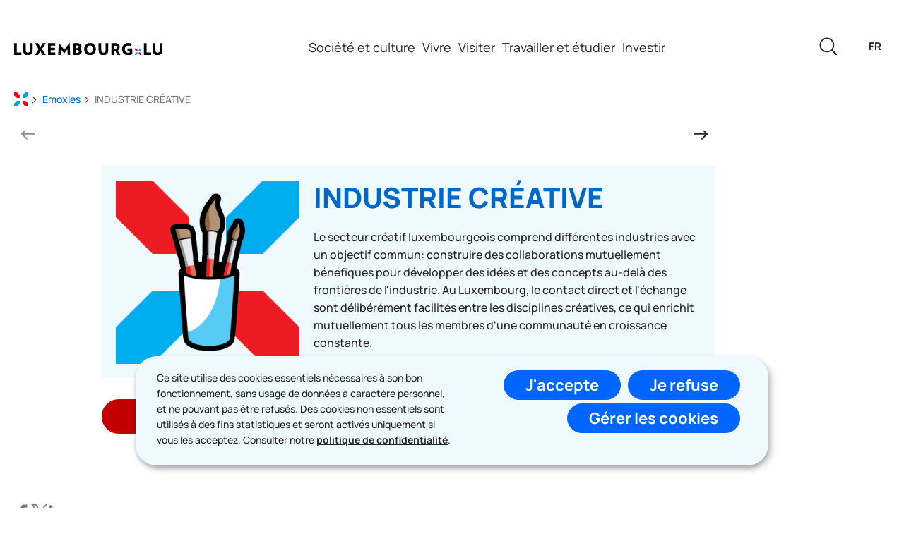

--- FILE ---
content_type: text/html; charset=utf-8
request_url: https://luxembourg.public.lu/fr/emoxies/industrie-creative.html
body_size: 63958
content:

<!DOCTYPE HTML>
<html class="no-js" dir="ltr" lang="fr">
<head>
  <meta charset="UTF-8"/>
  <script>
    !function (e) {
      var a = e.style
      e.className = 'js' + (void 0 == a.flexWrap && void 0 == a.WebkitFlexWrap && void 0 == a.msFlexWrap ? ' no-flexwrap' : '')
    }(document.documentElement)
  </script>
  <script>
    function cookieExists(name) {
      var cks = document.cookie.split(';');
      for (var i = 0; i < cks.length; i++) {
        if (cks[i].split('=')[0].trim() === name) {
          return true;
        }
      }
    }
    if (!cookieExists('isPublicWebsite')) {
      document.cookie = 'isPublicWebsite=true';
    }
  </script>
  <title>INDUSTRIE CRÉATIVE - Luxembourg</title>
  
  
  
  <meta name="description" content="Le secteur créatif luxembourgeois comprend différentes industries avec un objectif commun: construire des collaborations mutuellement bénéfiques pour développer des idées et des concepts au-delà des frontières de l&#39;industrie. Au Luxembourg, le contact direct et l&#39;échange sont délibérément facilités entre les disciplines créatives, ce qui enrichit mutuellement tous les membres d&#39;une communauté en croissance constante."/>
  <meta name="template" content="carouselpage"/>
  <meta http-equiv="X-UA-Compatible" content="IE=edge"/>
  
  <meta name="viewport" content="width=device-width, initial-scale=1"/>
  
    
      
    
  
  
  <meta name="to_translate" content="false"/>
<meta name="firstReleaseDate" content="2019/11/22 13:59:14"/>
<meta name="ctie_filter_not_display_on_gouv" content="false"/>
<meta name="ctie_filter_year" content="2019"/>
<meta name="jcr:description" content="Le secteur créatif luxembourgeois comprend différentes industries avec un objectif commun: construire des collaborations mutuellement bénéfiques pour développer des idées et des concepts au-delà des frontières de l&#39;industrie. Au Luxembourg, le contact direct et l&#39;échange sont délibérément facilités entre les disciplines créatives, ce qui enrichit mutuellement tous les membres d&#39;une communauté en croissance constante."/>
<meta name="ctie_filter_yearmonth" content="2019/11"/>
<meta name="autoDescription" content="false"/>
<meta name="jcr:title" content="INDUSTRIE CRÉATIVE"/>
<meta name="theme" content="tags_theme:luxembourg2024/industry"/>
<meta name="ctie_filter_language" content="fr"/>

  <meta name="parentTitle" content="Emoxies"/>
  
  <meta property="og:type" content="article"/>
  <meta property="og:title" content="INDUSTRIE CRÉATIVE"/>
  <meta property="og:description" content="Le secteur créatif luxembourgeois comprend différentes industries avec un objectif commun: construire des collaborations mutuellement bénéfiques pour développer des idées et des concepts au-delà des frontières de l&#39;industrie. Au Luxembourg, le contact direct et l&#39;échange sont délibérément facilités entre les disciplines créatives, ce qui enrichit mutuellement tous les membres d&#39;une communauté en croissance constante."/>
  <meta property="og:url" content="http://luxembourg.public.lu/fr/emoxies/industrie-creative.html"/>
  <meta property="og:image" content="http://luxembourg.public.lu/dam-assets/emoxies/Creative-industries.png"/>
  <meta property="og:image:type" content="image/png"/>

  <meta property="externalUrl" content="http://luxembourg.public.lu/fr/emoxies/industrie-creative.html"/>
  <meta property="twitter:card" content="summary"/>
  <meta property="twitter:title" content="INDUSTRIE CRÉATIVE"/>
  <meta property="twitter:description" content="Le secteur créatif luxembourgeois comprend différentes industries avec un objectif commun: construire des collaborations mutuellement bénéfiques pour développer des idées et des concepts au-delà des frontières de l&#39;industrie. Au Luxembourg, le contact direct et l&#39;échange sont délibérément facilités entre les disciplines créatives, ce qui enrichit mutuellement tous les membres d&#39;une communauté en croissance constante."/>
  <meta property="twitter:url" content="http://luxembourg.public.lu/fr/emoxies/industrie-creative.html"/>
  <meta property="twitter:image" content="http://luxembourg.public.lu/dam-assets/emoxies/Creative-industries.png"/>

  

  

  

  
    
    <meta property="firstReleaseDateHour" content="2019-11-22 13:59:14"/>

  
  


  
    
    

    

    
    
    
<link rel="stylesheet" href="/etc.clientlibs/luxembourg2024/clientlibs/clientlib-dependencies.css" type="text/css">
<link rel="stylesheet" href="/etc.clientlibs/luxembourg2024/clientlibs/base.css" type="text/css">



    

  
    <link rel="apple-touch-icon" sizes="180x180" href="/etc.clientlibs/luxembourg2024/clientlibs/base/resources/images/favicons/apple-touch-icon.png"/>
    <link rel="icon" type="image/png" sizes="192x192" href="/etc.clientlibs/luxembourg2024/clientlibs/base/resources/images/favicons/android-chrome-192x192.png"/>
    <link rel="icon" type="image/png" sizes="512x512" href="/etc.clientlibs/luxembourg2024/clientlibs/base/resources/images/favicons/android-chrome-512x512.png"/>
    <link rel="manifest" href="/etc.clientlibs/luxembourg2024/clientlibs/base/resources/images/favicons/site.webmanifest"/>
    <meta name="msapplication-TileColor" content="#ffffff"/>
    <meta name="theme-color" content="#ffffff"/>

  
    
        <script type="opt-in" data-type="application/javascript" data-name="adobedtm" data-src="//assets.adobedtm.com/990f8e50757a/841ccb03638a/launch-26158dff2b37.min.js" async>
        </script>
    

  
</head>
<body id="top" class="page basicpage ">


    



    





    
        
            
            
    
        

    








    
        
            
            
<div class="skiplinks">
    <nav role="navigation" aria-label="Accès rapide">
        <ul>
            
                <li data-href-child="#headernav">
                    <a href="#headernav" data-href="#headernav">Aller au menu principal
                        <span aria-hidden="true"></span>
                    </a>
                </li>
            
                <li data-href-child="#main">
                    <a href="#main" data-href="#main">Aller au contenu
                        <span aria-hidden="true"></span>
                    </a>
                </li>
            
        </ul>
    </nav>
</div>

    

            
        
    



    


<svg xmlns="http://www.w3.org/2000/svg" class="is-hidden iconset"><symbol id="icon-headphone" viewBox="0 0 26.11 23.05"><path fill="#fff" d="M24.35 14.05c.34-4.84-.58-8.51-2.75-10.89-1.93-2.1-4.8-3.17-8.56-3.17S6.43 1.07 4.5 3.17C2.33 5.54 1.41 9.21 1.75 14.05a4.37 4.37 0 0 0-1.73 3.9c.1 1.18.66 2.24 1.57 3 .8.67 1.78 1.03 2.84 1.03.09 0 .17 0 .26-.01.56.67 1.4 1.09 2.31 1.09.13 0 .26 0 .39-.03l2.43-.32-1.53-11.56-2.43.32c-.94.13-1.71.69-2.17 1.45-.12-3.77.64-6.6 2.29-8.39 1.53-1.67 3.91-2.52 7.09-2.52s5.53.85 7.06 2.52c1.65 1.8 2.41 4.62 2.29 8.39a3.02 3.02 0 0 0-2.17-1.45l-2.43-.32-1.53 11.56 2.44.32c.13.02.26.02.39.02.91 0 1.75-.42 2.31-1.09.09 0 .18.01.28.01 1.03 0 2.03-.36 2.83-1.03.91-.76 1.46-1.82 1.57-3 .14-1.57-.55-3-1.73-3.89ZM2.01 17.77c-.09-1.03.47-1.96 1.34-2.38l.6 4.53c-.39-.08-.76-.24-1.08-.51-.5-.42-.8-1-.86-1.64m4.11-4.32.45-.06 1.01 7.6-.45.06c-.55.07-1.06-.32-1.13-.86l-.74-5.61c-.07-.55.32-1.05.86-1.13m12.86 7.6-.45-.06 1.01-7.6.45.06c.55.07.94.58.87 1.13l-.74 5.61c-.07.55-.58.94-1.13.87Zm4.26-1.64c-.32.27-.69.43-1.08.51l.6-4.53a2.39 2.39 0 0 1 1.34 2.37c-.06.64-.36 1.23-.86 1.64Z"/></symbol><symbol id="icon-pause" viewBox="0 0 24 24"><path d="M10.5 0h-5c-.2 0-.5.2-.5.5v23c0 .3.3.5.5.5h5c.3 0 .5-.2.5-.5V.5c0-.3-.2-.5-.5-.5M18.5 0h-5c-.2 0-.5.2-.5.5v23c0 .3.2.5.5.5h5c.3 0 .5-.2.5-.5V.5c0-.3-.2-.5-.5-.5"/></symbol><symbol id="icon-hierarchy-error" viewBox="0 0 24 24"><path d="M20.5 18c-.2-3.4-3-6-6.5-6h-2V5.9c1.4-.2 2.5-1.5 2.5-2.9 0-1.7-1.3-3-3-3s-3 1.3-3 3c0 1.5 1.1 2.7 2.5 2.9V12H9c-3.4 0-6.2 2.7-6.5 6-1.4.3-2.5 1.5-2.5 3 0 1.7 1.3 3 3 3s3-1.3 3-3c0-1.5-1.1-2.7-2.5-2.9C3.8 15.2 6.1 13 9 13h2v5.1c-1.4.2-2.5 1.5-2.5 2.9 0 1.7 1.3 3 3 3s3-1.3 3-3c0-1.5-1.1-2.7-2.5-2.9V13h2c2.9 0 5.2 2.2 5.5 5.1-1.4.2-2.5 1.4-2.5 2.9 0 1.7 1.3 3 3 3s3-1.3 3-3c0-1.5-1.1-2.7-2.5-3"/></symbol><symbol id="icon-home-breadcrumbs" viewBox="0 0 20 20"><path fill="#e30613" d="M0 0h4l4 4v4H4L0 4Z"/><path fill="#009fe3" d="M19.999 0h-4l-4 4v4h4l4-4Z"/><path fill="#e30613" d="M11.999 11.999h4l4 4v4h-4l-4-4Z"/><path fill="#009fe3" d="M7.999 11.999h-4l-4 4v4h4l4-4Z"/></symbol><symbol id="icon-home-error" viewBox="0 0 24 24"><path d="M20.1 7.4c.1.1.2.1.4.1.3 0 .5-.2.5-.5V2.5c0-.3-.2-.5-.5-.5H16c-.2 0-.4.1-.5.3s0 .4.1.5zM3 12.6V24h7v-7h4v7h7V12.6l-9-9z"/><path d="M23.9 12.7 12.4 1.1c-.2-.2-.5-.2-.7 0L.1 12.6c-.2.2-.2.5 0 .7s.5.2.7 0L12 2.2l11.1 11.1c.2.2.5.2.7 0 .2-.1.3-.4.1-.6"/></symbol><symbol id="icon-search-anchor" viewBox="0 0 27.549 27.549"><path fill="#262525" d="M12.027.507a11.52 11.52 0 0 1 11.52 11.52 11.52 11.52 0 0 1-11.52 11.52 11.52 11.52 0 0 1-11.52-11.52A11.52 11.52 0 0 1 12.027.507m0 21.04a9.52 9.52 0 1 0-9.52-9.52 9.53 9.53 0 0 0 9.52 9.52"/><path fill="#262525" d="M27.057 28.057a1 1 0 0 1-.707-.293l-7.516-7.516a1 1 0 0 1 0-1.414 1 1 0 0 1 1.414 0l7.516 7.516a1 1 0 0 1-.707 1.707"/><path fill="#262525" d="M27.057 28.057a1 1 0 0 1-.707-.293l-7.516-7.516a1 1 0 0 1 0-1.414 1 1 0 0 1 1.414 0l7.516 7.516a1 1 0 0 1-.707 1.707"/></symbol><symbol id="icon-search-button" viewBox="0 0 19.102 15.295"><path d="M19.03 8.01a.99.99 0 0 0-.2-1.041L12.142.281a.959.959 0 0 0-1.357 1.357l5.063 5.054H.955a.955.955 0 1 0 0 1.911h14.894l-5.063 5.054a.959.959 0 1 0 1.357 1.357l6.687-6.689a1 1 0 0 0 .2-.315"/></symbol><symbol id="icon-topsearch-button" viewBox="0 0 19.102 15.295"><path d="M19.03 8.01a.99.99 0 0 0-.2-1.041L12.142.281a.959.959 0 0 0-1.357 1.357l5.063 5.054H.955a.955.955 0 1 0 0 1.911h14.894l-5.063 5.054a.959.959 0 1 0 1.357 1.357l6.687-6.689a1 1 0 0 0 .2-.315"/></symbol><symbol id="icon-search-close" viewBox="0 0 22 22"><path fill="#262525" d="M21 22c-.27 0-.52-.11-.71-.29l-20-20C-.1 1.32-.1.68.29.29s1.03-.39 1.42 0l20 20a.996.996 0 0 1-.71 1.7Z"/><path fill="#262525" d="M0 21c0-.27.11-.52.29-.71l20-20A.996.996 0 1 1 21.7 1.7L1.71 21.71A.996.996 0 0 1 .01 21Z"/></symbol><symbol id="icon-email-error" viewBox="0 0 24 24"><g><path d="m22.7 5-10.4 8.4c-.1.1-.2.1-.3.1s-.2 0-.3-.1L1.3 5c-.2.3-.3.6-.3 1v11c0 1.1.9 2 2 2h18c1.1 0 2-.9 2-2V6c0-.4-.1-.7-.3-1"/><path d="M22 4.3c-.3-.2-.6-.3-1-.3H3c-.4 0-.7.1-1 .3l10 8.1z"/></g><g display="none"><g fill="none" stroke="#000" stroke-linecap="round" stroke-linejoin="round" stroke-miterlimit="10" display="inline"><path d="M22.5 17c0 .8-.7 1.5-1.5 1.5H3c-.8 0-1.5-.7-1.5-1.5V6c0-.8.7-1.5 1.5-1.5h18c.8 0 1.5.7 1.5 1.5z"/><path d="m22 5-10 8L2 5"/></g></g></symbol><symbol id="icon-navigation-anchor" viewBox="0 0 24.181 20.56"><g fill="#262525"><path d="M23.181 11.28H1a1 1 0 0 1-1-1 1 1 0 0 1 1-1h22.181a1 1 0 0 1 1 1 1 1 0 0 1-1 1M23.181 20.56H1a1 1 0 0 1-1-1 1 1 0 0 1 1-1h22.181a1 1 0 0 1 1 1 1 1 0 0 1-1 1M23.181 2H1a1 1 0 0 1-1-1 1 1 0 0 1 1-1h22.181a1 1 0 0 1 1 1 1 1 0 0 1-1 1"/></g></symbol><symbol id="icon-navigation-close" viewBox="0 0 24 24"><path d="M13.4 12 23.7 1.7c.4-.4.4-1 0-1.4s-1-.4-1.4 0L12 10.6 1.7.3C1.3-.1.7-.1.3.3s-.4 1 0 1.4L10.6 12 .3 22.3c-.4.4-.4 1 0 1.4.2.2.4.3.7.3s.5-.1.7-.3L12 13.4l10.3 10.3c.2.2.5.3.7.3.3 0 .5-.1.7-.3.4-.4.4-1 0-1.4z"/><g display="none"><g fill="none" stroke="#000" stroke-linecap="round" stroke-linejoin="round" stroke-miterlimit="10" display="inline"><path d="m.5.5 23 23M23.5.5l-23 23"/></g></g></symbol><symbol id="icon-subnav-anchor" viewBox="0 0 24 24"><path d="M23 11H13V1c0-.6-.4-1-1-1s-1 .4-1 1v10H1c-.6 0-1 .4-1 1s.4 1 1 1h10v10c0 .6.4 1 1 1s1-.4 1-1V13h10c.6 0 1-.4 1-1s-.4-1-1-1"/></symbol><symbol id="icon-subnav-close" viewBox="0 0 24 24"><path d="M13.4 12 23.7 1.7c.4-.4.4-1 0-1.4s-1-.4-1.4 0L12 10.6 1.7.3C1.3-.1.7-.1.3.3s-.4 1 0 1.4L10.6 12 .3 22.3c-.4.4-.4 1 0 1.4.2.2.4.3.7.3s.5-.1.7-.3L12 13.4l10.3 10.3c.2.2.5.3.7.3.3 0 .5-.1.7-.3.4-.4.4-1 0-1.4z"/><g display="none"><g fill="none" stroke="#000" stroke-linecap="round" stroke-linejoin="round" stroke-miterlimit="10" display="inline"><path d="m.5.5 23 23M23.5.5l-23 23"/></g></g></symbol><symbol id="icon-langswitch" viewBox="0 0 24 24"><path d="M21.1 4.2c-.5 1.3-1.4 3.5-2.9 4.2q-.15.15-.3 0c-1.1-.3-2.1.1-2.7.4.2.3.5.8.7 1.8.2.1.6 0 .8-.1s.4-.1.6.1c1.2 1.2-.4 2.8-1.3 3.8l-.5.5.1.1c.2.2.5.5.6.9 0 .3-.1.6-.4.8-.5.5-1 .8-1.4 1-.1 1.7-1.4 2.7-3.5 2.7-1 0-2-2.5-2-3 0-.4.2-.7.3-1 .1-.2.2-.4.2-.5 0-.2-.4-.7-.9-1.1-.1-.1-.1-.2-.1-.4 0-.4-.1-.7-.2-.9-.3-.2-.8-.2-1.5-.2h-.8c-1.6 0-2-1.6-2-2.5 0-.2 0-3.9 2.9-4.5 1.3-.3 2.2-.2 2.7.2.3.4.4.6.5.7.5.4 1.5.2 2.3 0 .3-.1.5-.1.8-.2.1-.8.1-1.7 0-2-.6.3-1.2.3-1.7 0q-.75-.45-.9-1.5C10.4 2.1 13.1.9 15 .3c-1-.3-2-.4-3.1-.4C5.4 0 0 5.4 0 12s5.4 12 12 12 12-5.4 12-12c0-3-1.1-5.7-2.9-7.8"/></symbol><symbol id="icon-back-to-top" viewBox="0 0 34.599 39.444"><path fill="#fff" d="m20.35 12.832 6.981 6.9a3.394 3.394 0 0 0 4.745 0l.292-.289a3.3 3.3 0 0 0 0-4.689L19.69 2.218a3.39 3.39 0 0 0-4.745 0L2.228 14.808a3.3 3.3 0 0 0 0 4.689l.295.29a3.39 3.39 0 0 0 4.744 0l6.5-6.392v21.483a3.345 3.345 0 0 0 3.353 3.316h.415a3.345 3.345 0 0 0 3.355-3.316v-16"/><path fill="#394553" d="M34.599 17.094a4.51 4.51 0 0 1-1.349 3.237l-.291.288a4.644 4.644 0 0 1-6.5 0l-6.981-6.9a1.25 1.25 0 1 1 1.757-1.778l6.981 6.9a2.134 2.134 0 0 0 2.988 0l.29-.288a2.05 2.05 0 0 0 0-2.913L18.811 3.107a2.13 2.13 0 0 0-2.987 0L3.108 15.694a2.05 2.05 0 0 0 0 2.912l.292.288a2.13 2.13 0 0 0 2.987 0l6.5-6.394a1.25 1.25 0 0 1 2.127.891v21.487a2.09 2.09 0 0 0 2.1 2.066h.415a2.09 2.09 0 0 0 2.1-2.066v-16a1.25 1.25 0 0 1 2.5 0v16a4.59 4.59 0 0 1-4.6 4.566h-.409a4.59 4.59 0 0 1-4.6-4.566v-18.5l-4.372 4.3a4.64 4.64 0 0 1-6.5 0l-.298-.29A4.51 4.51 0 0 1 0 17.154a4.51 4.51 0 0 1 1.35-3.234L14.067 1.33a4.64 4.64 0 0 1 6.5 0L33.25 13.864a4.52 4.52 0 0 1 1.349 3.23"/></symbol><symbol id="icon-langswitch-button" viewBox="0 0 24 24"><path d="M12 19.5c-.3 0-.6-.1-.8-.4l-11-13c-.4-.4-.3-1.1.1-1.4.4-.4 1.1-.3 1.4.1L12 17 22.2 4.9c.4-.4 1-.5 1.4-.1s.5 1 .1 1.4l-11 13c-.1.2-.4.3-.7.3"/></symbol><symbol id="icon-dropdown-button" viewBox="0 0 24 24"><path d="M12 19.5c-.3 0-.6-.1-.8-.4l-11-13c-.4-.4-.3-1.1.1-1.4.4-.4 1.1-.3 1.4.1L12 17 22.2 4.9c.4-.4 1-.5 1.4-.1s.5 1 .1 1.4l-11 13c-.1.2-.4.3-.7.3"/></symbol><symbol id="icon-previous-pagination" viewBox="0 0 19.1 15.3"><path d="M.07 7.28c-.14.36-.06.76.2 1.04l6.69 6.69c.37.37.98.37 1.36 0 .37-.37.37-.98 0-1.36L3.26 8.6h14.89a.96.96 0 0 0 0-1.92H3.25l5.06-5.04c.37-.37.37-.98 0-1.36s-.98-.37-1.36 0L.27 6.97c-.09.09-.15.2-.2.31"/></symbol><symbol id="icon-next-pagination" viewBox="0 0 19.102 15.295"><path d="M19.03 8.01a.99.99 0 0 0-.2-1.041L12.142.281a.959.959 0 0 0-1.357 1.357l5.063 5.054H.955a.955.955 0 1 0 0 1.911h14.894l-5.063 5.054a.959.959 0 1 0 1.357 1.357l6.687-6.689a1 1 0 0 0 .2-.315"/></symbol><symbol id="icon-remove-shop" viewBox="0 0 24 24"><path d="m17.2 12 6.7-6.6c.1-.1.1-.3.1-.4s-.1-.3-.1-.4L19.4.1c-.1 0-.2-.1-.4-.1-.1 0-.3.1-.4.1L12 6.8 5.4.1C5.3 0 5.2 0 5 0c-.1 0-.2 0-.3.1L.2 4.6c-.2.2-.2.5 0 .7L6.8 12 .1 18.6c-.2.2-.2.5 0 .7l4.5 4.5c.1.1.3.2.4.2s.3-.1.4-.1l6.7-6.6 6.6 6.7h.3c.1 0 .3 0 .4-.1l4.5-4.5c.2-.2.2-.5 0-.7z"/><g display="none"><path fill="none" stroke="#000" stroke-linecap="round" stroke-linejoin="round" stroke-miterlimit="10" d="m7.5 12-7 7L5 23.5l7-7 7 7 4.5-4.5-7-7 7-7L19 .5l-7 7-7-7L.5 5z" display="inline"/></g></symbol><symbol id="icon-book-download" viewBox="0 0 13 13"><path stroke-width="0" d="M10.26 5.02a.996.996 0 0 0-1.41 0L7.5 6.39V1c0-.55-.45-1-1-1s-1 .45-1 1v5.39L4.15 5.02a.987.987 0 0 0-1.41 0 .987.987 0 0 0 0 1.41l3.06 3.1c.07.07.16.11.24.16.03.02.05.04.08.06.12.05.25.07.38.07s.26-.03.38-.07c.03-.01.05-.03.07-.05.09-.05.18-.09.25-.17l3.06-3.1c.39-.39.38-1.03 0-1.41M12 13H1c-.55 0-1-.45-1-1s.45-1 1-1h11c.55 0 1 .45 1 1s-.45 1-1 1"/></symbol><symbol id="icon-book-order" viewBox="0 0 37.929 31.966"><path d="M14.622 31.885c-1.056-.23-2.061-1-2.564-1.967-.57-1.097-.602-2.49-.079-3.531.183-.365.564-.904.79-1.118l.17-.16-.38-.4c-.857-.902-1.51-2.168-1.903-3.693-.078-.303-.973-4.573-1.989-9.487-1.016-4.915-1.86-8.991-1.876-9.059l-.029-.122-2.964-.016-2.965-.015-.26-.153a1.17 1.17 0 0 1 0-2.01L.833 0H8.06l.26.153c.438.258.479.373.97 2.76.243 1.179.456 2.157.473 2.174.018.017 6.12.438 13.562.935s13.639.932 13.773.967c.479.125.828.59.83 1.105.003.38-3.64 11.628-3.853 11.902-.083.107-.26.25-.394.318l-.242.124h-20.5l.037.151c.074.31.315.938.523 1.366.54 1.11 1.306 1.782 2.398 2.107.303.09.881.099 8.022.126l7.695.028.441.15c2.36.804 3.39 3.37 2.244 5.587-.29.561-1.055 1.315-1.613 1.588a4 4 0 0 1-1.812.425c-.683-.001-1.122-.107-1.77-.426a3.82 3.82 0 0 1-1.988-2.476c-.184-.723-.122-1.813.137-2.407.04-.091-.173-.096-4.045-.096-2.249 0-4.088.018-4.088.041s.052.203.115.4c.276.872.181 1.89-.263 2.813-.217.452-.322.593-.755 1.022-.57.564-1.033.83-1.771 1.019-.505.13-1.307.142-1.824.03m1.559-2.434c1.12-.54 1.122-2.19.005-2.747-.39-.195-.942-.2-1.344-.013-.52.243-.91.85-.906 1.41.002.266.166.721.332.926.19.234.59.5.852.563.314.077.726.023 1.06-.139m15.39 0c.565-.272.881-.836.83-1.48-.034-.417-.18-.713-.496-1.004-.34-.314-.667-.428-1.132-.394-.45.032-.746.172-1.03.486a1.49 1.49 0 0 0-.132 1.88c.445.657 1.233.863 1.96.512M15.7 18.076c0-.025-.137-.998-.304-2.162a471 471 0 0 1-.303-2.133c0-.01-.795-.018-1.765-.018-1.402 0-1.766.015-1.766.071 0 .077.813 4.033.86 4.19.028.09.156.097 1.654.097.893 0 1.624-.02 1.624-.046m5.736-2.134v-2.179h-4.698l.031.152c.017.083.157 1.044.312 2.135.155 1.092.294 2.004.308 2.028.015.023.932.043 2.037.043h2.01zm5.793 2.161c0-.01.136-.97.303-2.133s.303-2.137.303-2.162-1.067-.045-2.372-.045h-2.372v4.358h2.069c1.138 0 2.069-.008 2.069-.018m5.074-.008c0-.015.31-.981.69-2.148.38-1.166.69-2.135.69-2.152s-.94-.032-2.087-.032h-2.087l-.29 2.055c-.16 1.13-.303 2.11-.32 2.179l-.028.124h1.716c.944 0 1.716-.012 1.716-.026m-17.466-6.166c-.016-.099-.157-1.073-.314-2.165l-.285-1.986-1.974-.132c-1.086-.072-1.983-.121-1.995-.11-.011.012.188 1.027.443 2.255.255 1.229.464 2.253.464 2.276s.83.041 1.845.041h1.844zm6.6-1.743V8.263l-.428-.032c-1.956-.144-5.035-.332-5.059-.308-.026.025.477 3.724.552 4.061l.027.124h4.907zm6.892.264c.13-.912.222-1.671.206-1.688s-1.106-.1-2.42-.187c-1.314-.086-2.532-.17-2.706-.186l-.318-.03v3.749h5.002zm6.378.2c.254-.787.453-1.44.442-1.451-.025-.026-4.894-.356-4.916-.334-.016.016-.467 3.105-.467 3.197 0 .026 1.007.04 2.239.033l2.239-.014z"/></symbol><symbol id="icon-logo-facebook" viewBox="0 0 24 24"><path d="M18.8 7.5h-4.3V5.6c0-.9.6-1.1 1-1.1h3v-4h-4.3c-3.9 0-4.7 2.9-4.7 4.8v2.1h-3v4h3v12h5v-12h3.9z"/><g display="none"><path fill="none" stroke="#000" stroke-linejoin="round" stroke-miterlimit="10" d="M18.8 7.5h-4.3V5.6c0-.9.6-1.1 1-1.1h3v-4h-4.3c-3.9 0-4.7 2.9-4.7 4.8v2.1h-3v4h3v12h5v-12h3.9z" display="inline"/></g></symbol><symbol id="icon-logo-circle-facebook" viewBox="0 0 24 24"><path d="M24 12c0-6.6-5.4-12-12-12S0 5.4 0 12c0 6 4.4 11 10.1 11.9v-8.4h-3V12h3V9.4c0-3 1.8-4.7 4.5-4.7 1.3 0 2.7.2 2.7.2v3h-1.5c-1.5 0-2 .9-2 1.9V12h3.3l-.5 3.5h-2.8v8.4C19.6 23 24 18 24 12"/></symbol><symbol id="icon-logo-google-plus" viewBox="0 0 24 24"><g><path d="M11.4 12.9c-.7-.5-1.4-1.3-1.4-1.5 0-.4 0-.6 1-1.4 1.2-1 1.9-2.2 1.9-3.6 0-1.2-.4-2.3-1-3h.5c.1 0 .2 0 .3-.1l1.4-1c.2-.1.2-.3.2-.5-.1-.2-.2-.3-.5-.3H7.6c-.7 0-1.3.1-2 .3-2.2.8-3.8 2.7-3.8 4.7 0 2.8 2.1 4.8 5 4.9-.1.2-.1.4-.1.6q0 .6.3 1.2h-.1c-2.7 0-5.2 1.3-6.1 3.3-.2.5-.4 1-.4 1.6 0 .5.1 1 .4 1.4.6 1 1.8 1.9 3.5 2.3.9.2 1.8.3 2.8.3.9 0 1.7-.1 2.5-.3 2.4-.7 4-2.5 4-4.5.1-2-.5-3.2-2.2-4.4m-7.7 4.5c0-1.4 1.8-2.7 3.9-2.7h.1c.5 0 .9.1 1.3.2.1.1.3.2.4.3 1 .7 1.6 1.1 1.8 1.8 0 .2.1.3.1.5 0 1.8-1.3 2.7-4 2.7-2.1 0-3.6-1.2-3.6-2.8M5.6 3.9c.3-.4.8-.6 1.2-.6h.1c1.3 0 2.6 1.5 2.9 3.3.1 1-.1 2-.6 2.5-.4.5-.8.7-1.3.7C6.5 9.7 5.2 8.2 5 6.4c-.2-1 0-1.9.6-2.5M23.5 9.5h-3v-3h-2v3h-3v2h3v3h2v-3h3z"/></g><g display="none"><g fill="none" stroke="#000" stroke-linejoin="round" stroke-miterlimit="10" display="inline"><path d="M11.4 12.9c-.7-.5-1.4-1.3-1.4-1.5 0-.4 0-.6 1-1.4 1.2-1 1.9-2.2 1.9-3.6 0-1.2-.4-2.3-1-3h.5c.1 0 .2 0 .3-.1l1.4-1c.2-.1.2-.3.2-.5-.1-.2-.2-.3-.5-.3H7.6c-.7 0-1.3.1-2 .3-2.2.8-3.8 2.7-3.8 4.7 0 2.8 2.1 4.8 5 4.9-.1.2-.1.4-.1.6q0 .6.3 1.2h-.1c-2.7 0-5.2 1.3-6.1 3.3-.2.5-.4 1-.4 1.6 0 .5.1 1 .4 1.4.6 1 1.8 1.9 3.5 2.3.9.2 1.8.3 2.8.3.9 0 1.7-.1 2.5-.3 2.4-.7 4-2.5 4-4.5.1-2-.5-3.2-2.2-4.4zm-7.7 4.5c0-1.4 1.8-2.7 3.9-2.7h.1c.5 0 .9.1 1.3.2.1.1.3.2.4.3 1 .7 1.6 1.1 1.8 1.8 0 .2.1.3.1.5 0 1.8-1.3 2.7-4 2.7-2.1 0-3.6-1.2-3.6-2.8zM5.6 3.9c.3-.4.8-.6 1.2-.6h.1c1.3 0 2.6 1.5 2.9 3.3.1 1-.1 2-.6 2.5-.4.5-.8.7-1.3.7C6.5 9.7 5.2 8.2 5 6.4c-.2-1 0-1.9.6-2.5zM23.5 9.5h-3v-3h-2v3h-3v2h3v3h2v-3h3z"/></g></g></symbol><symbol id="icon-logo-instagram" viewBox="0 0 24 24"><circle cx="12" cy="12" r="4"/><path d="M23.9 7.1c-.1-1.3-.3-2.1-.6-2.9-.2-.9-.6-1.5-1.3-2.2S20.7.9 19.9.6 18.3.1 17 0h-5C8.7 0 8.3 0 7 .1 5.8.1 4.9.3 4.1.6S2.7 1.4 2 2 .9 3.4.6 4.1c-.3.8-.5 1.7-.5 3C0 8.3 0 8.7 0 12s0 3.7.1 4.9c.1 1.3.3 2.1.6 2.9.2.8.6 1.5 1.3 2.2s1.3 1.1 2.1 1.4 1.6.5 2.9.6h5c3.3 0 3.7 0 4.9-.1 1.3-.1 2.1-.3 2.9-.6s1.5-.7 2.1-1.4c.7-.7 1.1-1.3 1.4-2.1s.5-1.6.6-2.9c.1-1.2.1-1.6.1-4.9s0-3.7-.1-4.9M12 18.2c-3.4 0-6.2-2.8-6.2-6.2S8.6 5.8 12 5.8s6.2 2.8 6.2 6.2-2.8 6.2-6.2 6.2M18.4 7c-.8 0-1.4-.6-1.4-1.4s.6-1.4 1.4-1.4 1.4.6 1.4 1.4S19.2 7 18.4 7"/></symbol><symbol id="icon-logo-youtube" viewBox="0 0 24 24"><path d="M20.1 4H3.9C1.8 4 0 5.8 0 7.9V17c0 2.2 1.8 4 3.9 4H20c2.2 0 3.9-1.8 3.9-3.9V7.9C24 5.8 22.2 4 20.1 4m-3.6 8.5-6.8 4.3c-.1.1-.2.1-.3.1s-.2 0-.2-.1c-.1 0-.2-.2-.2-.4V7.8c0-.2.1-.4.3-.4.2-.1.4-.1.5 0l6.8 4.3c.1.1.2.3.2.4s-.1.3-.3.4"/><g display="none"><path fill="none" stroke="#000" stroke-linejoin="round" stroke-miterlimit="10" d="M23.5 7.9c0-1.9-1.5-3.4-3.4-3.4H3.9C2 4.5.5 6 .5 7.9V17c0 1.9 1.5 3.4 3.4 3.4H20c1.9 0 3.4-1.5 3.4-3.4l.1-9.1zm-14 8.5V7.8l6.8 4.3z" display="inline"/></g></symbol><symbol id="icon-logo-linkedin" viewBox="0 0 18 16.5"><path d="M4.59 16.25H1.27V5.57h3.32zM2.93 4.11C1.86 4.11 1 3.25.99 2.19c0-1.07.86-1.93 1.92-1.94 1.07 0 1.93.86 1.94 1.92 0 1.06-.86 1.93-1.92 1.94m14.08 12.14H13.7v-5.2c0-1.24-.02-2.83-1.73-2.83s-1.99 1.35-1.99 2.74v5.29H6.66V5.57h3.18v1.46h.05a3.47 3.47 0 0 1 3.14-1.72c3.36 0 3.97 2.21 3.97 5.08v5.87Z"/></symbol><symbol id="icon-logo-rss" viewBox="0 0 24 24"><g><path d="M12.5 24h-1c0-6.4-5.2-11.5-11.5-11.5v-1c6.9 0 12.5 5.6 12.5 12.5M0 18.5V24h5.5c0-3.4-2.1-5.5-5.5-5.5"/><path d="M20 24h-1C19 13.5 10.5 5 0 5V4c11 0 20 9 20 20"/></g><g display="none"><g fill="none" stroke="#000" stroke-linejoin="round" stroke-miterlimit="10" display="inline"><path d="M0 12c6.6 0 12 5.4 12 12M5 23.5C5 21 3 19 .5 19v4.5zM0 4.5c10.8 0 19.5 8.7 19.5 19.5"/></g></g></symbol><symbol id="icon-logo-twitter" viewBox="0 0 66.57 68.03"><path d="M39.62 28.81 64.4 0h-5.87L37.01 25.01 19.82 0H0l25.99 37.82L0 68.03h5.87l22.72-26.41 18.15 26.41h19.82L39.61 28.81Zm-8.04 9.35-2.63-3.77L7.99 4.42h9.02l16.91 24.19 2.63 3.77 21.98 31.44h-9.02L31.57 38.17Z"/></symbol><symbol id="icon-logo-circle-twitter" viewBox="0 0 24 24"><path d="M12.1 10.9 8.6 5.8H6.7l4.4 6.3.5.8 3.8 5.4h1.9l-4.6-6.6z"/><path d="M12 0C5.4 0 0 5.4 0 12s5.4 12 12 12 12-5.4 12-12S18.6 0 12 0m2.8 19.2L11 13.6l-4.8 5.6H5l5.5-6.4-5.5-8h4.2l3.6 5.3 4.5-5.3h1.2l-5.2 6.1 5.7 8.2h-4.2z"/></symbol><symbol id="icon-logo-email" viewBox="0 0 24 24"><g><path d="m22.7 5-10.4 8.4c-.1.1-.2.1-.3.1s-.2 0-.3-.1L1.3 5c-.2.3-.3.6-.3 1v11c0 1.1.9 2 2 2h18c1.1 0 2-.9 2-2V6c0-.4-.1-.7-.3-1"/><path d="M22 4.3c-.3-.2-.6-.3-1-.3H3c-.4 0-.7.1-1 .3l10 8.1z"/></g><g display="none"><g fill="none" stroke="#000" stroke-linecap="round" stroke-linejoin="round" stroke-miterlimit="10" display="inline"><path d="M22.5 17c0 .8-.7 1.5-1.5 1.5H3c-.8 0-1.5-.7-1.5-1.5V6c0-.8.7-1.5 1.5-1.5h18c.8 0 1.5.7 1.5 1.5z"/><path d="m22 5-10 8L2 5"/></g></g></symbol><symbol id="icon-logo-print" viewBox="0 0 24 24"><g><circle cx="3.5" cy="10.5" r=".5"/><path d="M21.5 7h-19C1.1 7 0 8.1 0 9.5v6C0 16.9 1.1 18 2.5 18H5v4.5c0 .3.2.5.5.5h13c.3 0 .5-.2.5-.5V18h2.5c1.4 0 2.5-1.1 2.5-2.5v-6C24 8.1 22.9 7 21.5 7m-18 5c-.8 0-1.5-.7-1.5-1.5S2.7 9 3.5 9 5 9.7 5 10.5 4.3 12 3.5 12M18 22H6v-7h12zM5.5 6h13c.3 0 .5-.2.5-.5v-1c0-.1-.1-.3-.1-.4l-3-3c-.1 0-.3-.1-.4-.1h-10c-.3 0-.5.2-.5.5v4c0 .3.2.5.5.5m10-4.5 3 3h-3z"/><path d="M7.5 17h9c.3 0 .5-.2.5-.5s-.2-.5-.5-.5h-9c-.3 0-.5.2-.5.5s.2.5.5.5M7.5 19h9c.3 0 .5-.2.5-.5s-.2-.5-.5-.5h-9c-.3 0-.5.2-.5.5s.2.5.5.5M7.5 21h9c.3 0 .5-.2.5-.5s-.2-.5-.5-.5h-9c-.3 0-.5.2-.5.5s.2.5.5.5"/></g><g display="none"><g fill="none" stroke="#000" stroke-linecap="round" stroke-linejoin="round" stroke-miterlimit="10" display="inline"><path d="M5.5 17.5h-3c-1.1 0-2-.9-2-2v-6c0-1.1.9-2 2-2h19c1.1 0 2 .9 2 2v6c0 1.1-.9 2-2 2h-3M5.5 5.5v-4h10l3 3v1"/><path d="M5.5 14.5h13v8h-13z"/><circle cx="3.5" cy="10.5" r="1"/><path d="M7.5 16.5h9M7.5 18.5h9M7.5 20.5h9M15.5 1.5v3h3"/></g></g></symbol><symbol id="icon-external-link" viewBox="0 0 24 24"><path d="M17 12.5c-.6 0-1 .4-1 1V19H5V8h5.5c.6 0 1-.4 1-1s-.4-1-1-1H4c-.6 0-1 .4-1 1v13c0 .6.4 1 1 1h13c.6 0 1-.4 1-1v-6.5c0-.6-.4-1-1-1"/><path d="M20.9 3.6c-.1-.2-.3-.4-.5-.5-.1-.1-.3-.1-.4-.1h-6c-.6 0-1 .4-1 1s.4 1 1 1h3.6L6.8 15.8c-.4.4-.4 1 0 1.4.2.2.5.3.7.3s.5-.1.7-.3L19 6.4V10c0 .6.4 1 1 1s1-.4 1-1V4c0-.1 0-.3-.1-.4"/></symbol><symbol id="icon-arrow-left" viewBox="0 0 24 24"><path d="M18.5 24c-.2 0-.5-.1-.6-.2l-13-11c-.2-.2-.4-.5-.4-.8s.1-.6.4-.8l13-11c.4-.4 1.1-.3 1.4.1.4.4.3 1.1-.1 1.4L7 12l12.1 10.2c.4.4.5 1 .1 1.4-.1.3-.4.4-.7.4"/></symbol><symbol id="icon-arrow-right" viewBox="0 0 24 24"><path d="M5.5 24c-.3 0-.6-.1-.8-.4-.4-.4-.3-1.1.1-1.4L17 12 4.9 1.8c-.4-.4-.5-1-.1-1.4s1-.5 1.4-.1l13 11c.2.2.4.5.4.8s-.1.6-.4.8l-13 11c-.2 0-.5.1-.7.1"/></symbol><symbol id="icon-album-infos-download" viewBox="0 0 24 24"><path d="M11.6 18.9c.1.1.2.1.4.1.1 0 .3-.1.4-.1l7-7c.1-.1.2-.4.1-.5-.1-.3-.3-.4-.5-.4h-3V.5c0-.3-.2-.5-.5-.5h-7c-.3 0-.5.2-.5.5V11H5c-.2 0-.4.1-.5.3s0 .4.1.5z"/><path d="M23 17.5c-.6 0-1 .4-1 1V22H2v-3.5c0-.6-.4-1-1-1s-1 .4-1 1V23c0 .6.4 1 1 1h22c.6 0 1-.4 1-1v-4.5c0-.6-.4-1-1-1"/></symbol><symbol id="icon-slideshow-download" viewBox="0 0 24 24"><path d="M11.6 18.9c.1.1.2.1.4.1.1 0 .3-.1.4-.1l7-7c.1-.1.2-.4.1-.5-.1-.3-.3-.4-.5-.4h-3V.5c0-.3-.2-.5-.5-.5h-7c-.3 0-.5.2-.5.5V11H5c-.2 0-.4.1-.5.3s0 .4.1.5z"/><path d="M23 17.5c-.6 0-1 .4-1 1V22H2v-3.5c0-.6-.4-1-1-1s-1 .4-1 1V23c0 .6.4 1 1 1h22c.6 0 1-.4 1-1v-4.5c0-.6-.4-1-1-1"/></symbol><symbol id="icon-gallery-album-download" viewBox="0 0 24 24"><path d="M11.6 18.9c.1.1.2.1.4.1.1 0 .3-.1.4-.1l7-7c.1-.1.2-.4.1-.5-.1-.3-.3-.4-.5-.4h-3V.5c0-.3-.2-.5-.5-.5h-7c-.3 0-.5.2-.5.5V11H5c-.2 0-.4.1-.5.3s0 .4.1.5z"/><path d="M23 17.5c-.6 0-1 .4-1 1V22H2v-3.5c0-.6-.4-1-1-1s-1 .4-1 1V23c0 .6.4 1 1 1h22c.6 0 1-.4 1-1v-4.5c0-.6-.4-1-1-1"/></symbol><symbol id="icon-gallery-album-category" viewBox="0 0 24 24"><path d="M.5 0C.4 0 .2.1.1.2c0 0-.1.2-.1.3V9c0 .1.1.3.1.4l14.5 14.5c.2.1.3.1.4.1h.1c.2 0 .3-.2.4-.3l1.9-6.2 6.2-1.9c.2-.1.3-.2.3-.4s0-.4-.1-.5L9.3.2C9.3.1 9.1 0 9 0zm5 8C4.1 8 3 6.9 3 5.5S4.1 3 5.5 3 8 4.1 8 5.5 6.9 8 5.5 8"/></symbol><symbol id="icon-box-organization-address" viewBox="0 0 24 24"><path d="M12 0C7.6 0 4 3.6 4 8c0 4.2 7.3 15.3 7.6 15.8.1.1.2.2.4.2s.3-.1.4-.2C12.7 23.3 20 12.3 20 8c0-4.4-3.6-8-8-8m0 11.5c-1.9 0-3.5-1.6-3.5-3.5s1.6-3.5 3.5-3.5 3.5 1.6 3.5 3.5-1.6 3.5-3.5 3.5"/></symbol><symbol id="icon-box-organization-phone" viewBox="0 0 24 24"><g><path d="M17.5 15.6c0-.2-.1-.4-.2-.5L16 13.7c-.2-.2-.3-.2-.5-.2s-.5.1-.7.3l-.5.5c-.2.2-.5.2-.7 0-1.5-1.2-2.9-2.6-4.1-4.1-.2-.2-.1-.5 0-.7L10 9q.3-.3.3-.6c0-.2-.1-.4-.2-.5L8.9 6.7c-.1-.2-.3-.2-.5-.2q-.3 0-.6.3l-.8.8c-.5.5-.7 1.3-.3 1.8 2 3.2 4.7 5.9 7.9 7.9.5.3 1.3.2 1.8-.3l.3-.3.5-.5q.3-.3.3-.6"/><path d="M12 0C5.4 0 0 5.4 0 12s5.4 12 12 12 12-5.4 12-12S18.6 0 12 0m8.4 17.8c-.2.2-.5.3-.7.1s-.3-.5-.1-.7c1.1-1.5 1.6-3.3 1.6-5.2 0-5.1-4.1-9.2-9.2-9.2S2.8 6.9 2.8 12s4.1 9.2 9.2 9.2c2.4 0 4-.6 4.6-1.8.3-.5.3-1.1.3-1.5-.5.4-1 .6-1.6.6-.4 0-.9-.1-1.2-.3-3.3-2.1-6.1-4.9-8.2-8.2-.6-1-.5-2.3.4-3.1l.8-.8c.7-.7 1.9-.8 2.5-.1l1.3 1.3c.3.3.5.8.5 1.3s-.2.9-.6 1.3l-.1.1q1.5 1.8 3.3 3.3l.2-.2c.7-.7 1.9-.7 2.5-.1l1.3 1.3c.3.3.5.8.5 1.3s-.2.9-.6 1.3l-.2.2c.2.6.3 1.6-.1 2.5-.5 1.2-1.9 2.6-5.6 2.6-5.6 0-10.2-4.6-10.2-10.2S6.4 1.8 12 1.8 22.2 6.4 22.2 12c0 2.1-.6 4.1-1.8 5.8"/></g><g display="none"><g fill="none" stroke="#000" stroke-linecap="round" stroke-linejoin="round" stroke-miterlimit="10" display="inline"><path d="M10.2 9c.6-.6.7-1.6.1-2.2L8.8 5.3c-.6-.6-1.6-.5-2.2.1l-.9 1c-.8.8-1 2-.4 2.9 2.4 3.8 5.7 7.1 9.5 9.5.9.6 2.1.4 2.9-.4l.9-.9c.6-.6.7-1.6.1-2.2l-1.5-1.5c-.6-.6-1.5-.5-2.2.1l-.6.6c-1.7-1.4-3.4-3-4.7-4.7z"/><path d="M18 18c.5.5 1.6 5.5-6 5.5C5.6 23.5.5 18.4.5 12S5.6.5 12 .5 23.5 5.6 23.5 12c0 2.4-.7 4.7-2 6.5"/></g></g></symbol><symbol id="icon-box-organization-fax" viewBox="0 0 24 24"><path d="M0 7.5v13c0 .8.7 1.5 1.5 1.5H2V6h-.5C.7 6 0 6.7 0 7.5M7.5 3H6V.5c0-.3-.2-.5-.5-.5S5 .2 5 .5v2.6c-1.1.2-2 1.2-2 2.4v16C3 22.9 4.1 24 5.5 24h2c1.4 0 2.5-1.1 2.5-2.5v-16C10 4.1 8.9 3 7.5 3M21.5 6H11v16h10.5c.8 0 1.5-.7 1.5-1.5v-13c0-.8-.7-1.5-1.5-1.5M14 18h-1v-1h1zm0-2h-1v-1h1zm0-2h-1v-1h1zm3 4h-1v-1h1zm0-2h-1v-1h1zm0-2h-1v-1h1zm3 4h-1v-1h1zm0-2h-1v-1h1zm0-2h-1v-1h1zm0-3.5c0 .3-.2.5-.5.5h-6c-.3 0-.5-.2-.5-.5v-2c0-.3.2-.5.5-.5h6c.3 0 .5.2.5.5z"/><path d="M22 6.5h-1V2.7L18.8 1H13v5.5h-1v-6c0-.3.2-.5.5-.5H19c.1 0 .2 0 .3.1l2.5 2c.1.1.2.2.2.4z"/><path d="M14 2h3.5v1H14zM14 4h6v1h-6z"/></symbol><symbol id="icon-box-organization-email" viewBox="0 0 24 24"><g><path d="m22.7 5-10.4 8.4c-.1.1-.2.1-.3.1s-.2 0-.3-.1L1.3 5c-.2.3-.3.6-.3 1v11c0 1.1.9 2 2 2h18c1.1 0 2-.9 2-2V6c0-.4-.1-.7-.3-1"/><path d="M22 4.3c-.3-.2-.6-.3-1-.3H3c-.4 0-.7.1-1 .3l10 8.1z"/></g><g display="none"><g fill="none" stroke="#000" stroke-linecap="round" stroke-linejoin="round" stroke-miterlimit="10" display="inline"><path d="M22.5 17c0 .8-.7 1.5-1.5 1.5H3c-.8 0-1.5-.7-1.5-1.5V6c0-.8.7-1.5 1.5-1.5h18c.8 0 1.5.7 1.5 1.5z"/><path d="m22 5-10 8L2 5"/></g></g></symbol><symbol id="icon-geoportail-phone" viewBox="0 0 24 24"><g><path d="M17.5 15.6c0-.2-.1-.4-.2-.5L16 13.7c-.2-.2-.3-.2-.5-.2s-.5.1-.7.3l-.5.5c-.2.2-.5.2-.7 0-1.5-1.2-2.9-2.6-4.1-4.1-.2-.2-.1-.5 0-.7L10 9q.3-.3.3-.6c0-.2-.1-.4-.2-.5L8.9 6.7c-.1-.2-.3-.2-.5-.2q-.3 0-.6.3l-.8.8c-.5.5-.7 1.3-.3 1.8 2 3.2 4.7 5.9 7.9 7.9.5.3 1.3.2 1.8-.3l.3-.3.5-.5q.3-.3.3-.6"/><path d="M12 0C5.4 0 0 5.4 0 12s5.4 12 12 12 12-5.4 12-12S18.6 0 12 0m8.4 17.8c-.2.2-.5.3-.7.1s-.3-.5-.1-.7c1.1-1.5 1.6-3.3 1.6-5.2 0-5.1-4.1-9.2-9.2-9.2S2.8 6.9 2.8 12s4.1 9.2 9.2 9.2c2.4 0 4-.6 4.6-1.8.3-.5.3-1.1.3-1.5-.5.4-1 .6-1.6.6-.4 0-.9-.1-1.2-.3-3.3-2.1-6.1-4.9-8.2-8.2-.6-1-.5-2.3.4-3.1l.8-.8c.7-.7 1.9-.8 2.5-.1l1.3 1.3c.3.3.5.8.5 1.3s-.2.9-.6 1.3l-.1.1q1.5 1.8 3.3 3.3l.2-.2c.7-.7 1.9-.7 2.5-.1l1.3 1.3c.3.3.5.8.5 1.3s-.2.9-.6 1.3l-.2.2c.2.6.3 1.6-.1 2.5-.5 1.2-1.9 2.6-5.6 2.6-5.6 0-10.2-4.6-10.2-10.2S6.4 1.8 12 1.8 22.2 6.4 22.2 12c0 2.1-.6 4.1-1.8 5.8"/></g><g display="none"><g fill="none" stroke="#000" stroke-linecap="round" stroke-linejoin="round" stroke-miterlimit="10" display="inline"><path d="M10.2 9c.6-.6.7-1.6.1-2.2L8.8 5.3c-.6-.6-1.6-.5-2.2.1l-.9 1c-.8.8-1 2-.4 2.9 2.4 3.8 5.7 7.1 9.5 9.5.9.6 2.1.4 2.9-.4l.9-.9c.6-.6.7-1.6.1-2.2l-1.5-1.5c-.6-.6-1.5-.5-2.2.1l-.6.6c-1.7-1.4-3.4-3-4.7-4.7z"/><path d="M18 18c.5.5 1.6 5.5-6 5.5C5.6 23.5.5 18.4.5 12S5.6.5 12 .5 23.5 5.6 23.5 12c0 2.4-.7 4.7-2 6.5"/></g></g></symbol><symbol id="icon-geoportail-email" viewBox="0 0 24 24"><g><path d="m22.7 5-10.4 8.4c-.1.1-.2.1-.3.1s-.2 0-.3-.1L1.3 5c-.2.3-.3.6-.3 1v11c0 1.1.9 2 2 2h18c1.1 0 2-.9 2-2V6c0-.4-.1-.7-.3-1"/><path d="M22 4.3c-.3-.2-.6-.3-1-.3H3c-.4 0-.7.1-1 .3l10 8.1z"/></g><g display="none"><g fill="none" stroke="#000" stroke-linecap="round" stroke-linejoin="round" stroke-miterlimit="10" display="inline"><path d="M22.5 17c0 .8-.7 1.5-1.5 1.5H3c-.8 0-1.5-.7-1.5-1.5V6c0-.8.7-1.5 1.5-1.5h18c.8 0 1.5.7 1.5 1.5z"/><path d="m22 5-10 8L2 5"/></g></g></symbol><symbol id="icon-geoportail-direction" viewBox="0 0 24 24"><path d="M23.9.1q-.3-.15-.6 0l-23 12c-.2.1-.3.3-.3.5.1.2.3.4.5.4H11v10.5c0 .2.2.4.4.5h.1c.2 0 .4-.1.4-.3l12-23q.15-.3 0-.6"/></symbol><symbol id="icon-geoportail-website" viewBox="0 0 24 24"><path d="M5.6 14.5c-.3 0-.5-.2-.5-.4l-.6-4c0-.3.1-.5.4-.6.3 0 .5.1.6.4l.3 1.9c.1-.4.8-.4.9 0L7 9.9c0-.3.3-.5.6-.4s.4.3.4.6l-.6 4c0 .2-.2.4-.5.4-.2 0-.4-.1-.5-.3l-.2-.5-.2.5c0 .2-.2.3-.4.3M11.6 14.5c-.3 0-.5-.2-.5-.4l-.6-4c0-.3.1-.5.4-.6.3 0 .5.1.6.4l.3 1.9c.1-.2.3-.3.5-.3s.4.1.5.3l.2-1.9c0-.3.3-.5.6-.4.3 0 .5.3.4.6l-.6 4c0 .2-.2.4-.5.4-.2 0-.4-.1-.5-.3l-.2-.5-.2.5c0 .2-.2.3-.4.3M18.9 14.5c-.2 0-.4-.1-.5-.3l-.2-.5-.2.5c-.1.2-.3.4-.5.3-.2 0-.4-.2-.5-.4l-.6-4c0-.3.1-.5.4-.6.3 0 .5.1.6.4l.3 1.9c.1-.2.3-.3.5-.3s.4.1.5.3l.3-1.9c0-.3.3-.5.6-.4.3 0 .5.3.4.6l-.6 4c0 .2-.2.4-.5.4M9.7 18c.6 1.2 1.3 2.5 2.2 3.7l.1-.1c.9-1.2 1.6-2.4 2.2-3.7H9.7zM8.6 18H3.5c1.8 2.6 4.7 4.3 7.9 4.5l-.1-.2c-1.2-1.4-2-2.8-2.7-4.3M12.8 22.3l-.2.2c3.2-.2 6.1-1.9 7.9-4.5h-5.2c-.6 1.4-1.4 2.9-2.5 4.3M14.6 6c-.6-1.3-1.5-2.5-2.5-3.7H12l-.1.1C10.9 3.5 10 4.7 9.4 6zM15.7 6h5c-1.8-2.6-4.7-4.3-7.9-4.5l.1.2C14.1 3 15 4.5 15.7 6M11.2 1.7l.1-.1C8 1.7 5.1 3.4 3.3 6h5C9 4.5 10 3 11.2 1.7"/><path d="M23.5 8h-1.8c-.1-.3-.3-.7-.5-1H16c.1.3.2.7.3 1h-1c-.1-.3-.2-.7-.3-1H9c-.1.3-.2.7-.3 1h-1c.1-.3.2-.7.3-1H2.7c-.2.3-.3.7-.5 1H.5c-.3 0-.5.2-.5.5v7c0 .3.2.5.5.5h1.9c.1.3.3.7.5 1h5.4c-.1-.3-.2-.7-.3-1h1.1c.1.3.2.7.3 1h5.5c.1-.3.2-.7.3-1h1.1c-.1.3-.2.7-.3 1h5.4c.2-.3.3-.7.5-1h1.8c.3 0 .5-.2.5-.5v-7c-.2-.3-.4-.5-.7-.5m-.5 7H1V9h22z"/></symbol><symbol id="icon-geoportail-more" viewBox="0 0 24 24"><g><circle cx="3" cy="12" r="3"/><circle cx="12" cy="12" r="3"/><circle cx="21" cy="12" r="3"/></g><g display="none"><g fill="none" stroke="#000" stroke-linecap="round" stroke-linejoin="round" stroke-miterlimit="10" display="inline"><circle cx="3" cy="12" r="2.5"/><circle cx="12" cy="12" r="2.5"/><circle cx="21" cy="12" r="2.5"/></g></g></symbol><symbol id="icon-user-cog" viewBox="0 0 24 24"><path d="M23.5 10h-2.9c-.2-.8-.5-1.7-.8-2.3l2-2c.2-.2.2-.3.2-.4 0-.2 0-.3-.1-.4l-2.8-2.8c-.2-.2-.5-.2-.7 0l-2 2c-.7-.3-1.5-.6-2.3-.8V.5c-.1-.3-.3-.5-.6-.5h-3c-.3 0-.5.2-.5.5v2.9c-.8.2-1.7.4-2.3.7l-2-2c-.2-.2-.5-.2-.7 0L2.1 4.9c-.2.2-.2.5 0 .7l2 2c-.3.7-.5 1.6-.7 2.4H.5c-.3 0-.5.2-.5.5v3c0 .3.2.5.5.5h2.9c.2.8.5 1.7.8 2.3l-2 2c-.2.2-.2.3-.2.4 0 .2 0 .3.1.4l2.8 2.8c.2.2.5.2.7 0l2-2c.7.3 1.5.6 2.3.8v2.9c0 .3.2.5.5.5h3c.3 0 .5-.2.5-.5v-2.9c.8-.2 1.7-.5 2.3-.8l2 2c.2.2.5.2.7 0l2.8-2.8c.2-.2.2-.5 0-.7l-2-2c.3-.7.6-1.5.8-2.3h2.9c.3 0 .5-.2.5-.5v-3c.1-.4-.1-.6-.4-.6M12 16c-2.2 0-4-1.8-4-4s1.8-4 4-4 4 1.8 4 4-1.8 4-4 4"/><g display="none"><g fill="none" stroke="#000" stroke-linecap="round" stroke-linejoin="round" stroke-miterlimit="10" display="inline"><path d="M20.3 13.5h3.2v-3h-3.2c-.2-.9-.6-2.2-1-2.9l2.3-2.3-2.8-2.8-2.3 2.3c-.7-.5-2.1-.8-2.9-1V.5h-3v3.2c-1 .3-2.3.6-3 1.1L5.3 2.5 2.5 5.3l2.3 2.3c-.5.7-.8 2.1-1 2.9H.5v3h3.2c.2.9.6 2.2 1 2.9l-2.3 2.3 2.8 2.8 2.3-2.3c.7.5 2.1.8 2.9 1v3.2h3v-3.2c.9-.2 2.2-.6 2.9-1l2.3 2.3 2.8-2.8-2.3-2.3c.6-.7.9-2 1.2-2.9"/><circle cx="12" cy="12" r="4.5"/></g></g></symbol><symbol id="icon-user-logout" viewBox="0 0 24 24"><path d="m12.9 14-1.4 1.4c-.6.6-.6 1.5 0 2.1.3.3.7.4 1.1.4s.8-.1 1.1-.4l4-4c.1-.1.3-.3.3-.5.1-.2.1-.4.1-.5s0-.4-.1-.5c-.1-.2-.2-.4-.3-.5l-4-4c-.6-.6-1.5-.6-2.1 0s-.6 1.5 0 2.1L13 11H1.1C1.8 5.4 6.7 1 12.5 1 18.9 1 24 6.1 24 12.5S18.9 24 12.5 24C6.7 24 1.8 19.6 1.1 14z"/></symbol><symbol id="icon-remove-circle-1" viewBox="0 0 24 24"><path d="M11.5 0C5.2 0 0 5.1 0 11.5c0 3.1 1.2 6 3.4 8.1 2.2 2.2 5.1 3.4 8.1 3.4C17.8 23 23 17.9 23 11.5 23 5.2 17.9 0 11.5 0m4.6 15.4c.2.2.2.5 0 .7-.1.1-.2.1-.4.1-.1 0-.3 0-.4-.1l-3.9-3.9-3.9 3.9c-.1.1-.2.1-.4.1-.1 0-.3 0-.4-.1-.2-.2-.2-.5 0-.7l3.9-3.9-3.7-3.9c-.2-.2-.2-.5 0-.7s.5-.2.7 0l3.9 3.9 3.9-3.9c.2-.2.5-.2.7 0s.2.5 0 .7l-3.9 3.9z"/><g display="none"><g fill="none" stroke="#000" stroke-linecap="round" stroke-linejoin="round" stroke-miterlimit="10" display="inline"><circle cx="11.5" cy="11.5" r="11"/><path d="m15.7 7.3-8.4 8.4M15.7 15.7 7.3 7.3"/></g></g></symbol><symbol id="icon-filter-anchor" viewBox="0 0 24 24.1"><path d="M13.8 24.1q-.45 0-.9-.3L9.4 21c-.3-.3-.5-.7-.5-1.1v-7.6c0-.2-.1-.3-.2-.4L.3 2.4C0 1.9-.1 1.3.1.8.4.3.9 0 1.4 0h21.2c.6 0 1.1.3 1.3.8s.2 1.1-.2 1.5l-8.3 9.6c-.1.1-.2.3-.2.4v10.4c0 .5-.3 1-.8 1.2-.2.2-.4.2-.6.2"/></symbol><symbol id="icon-filter-summary" viewBox="0 0 24 24"><g><path d="M2.7 2.1C1.3 2.1.2 3.2.2 4.6s1.1 2.5 2.5 2.5S5.2 6 5.2 4.6 4.1 2.1 2.7 2.1M8.8 6H23c.6 0 1-.4 1-1s-.4-1-1-1H8.8c-.6 0-1 .4-1 1s.4 1 1 1M2.7 10.1c-1.4 0-2.5 1.1-2.5 2.5s1.1 2.5 2.5 2.5 2.5-1.1 2.5-2.5-1.1-2.5-2.5-2.5M23 12H8.8c-.6 0-1 .4-1 1s.4 1 1 1H23c.6 0 1-.4 1-1s-.4-1-1-1M2.7 18.1c-1.4 0-2.5 1.1-2.5 2.5s1.1 2.5 2.5 2.5 2.5-1.1 2.5-2.5-1.1-2.5-2.5-2.5M23 20H8.8c-.6 0-1 .4-1 1s.4 1 1 1H23c.6 0 1-.4 1-1s-.4-1-1-1"/></g><g display="none"><g fill="none" stroke="#000" stroke-linecap="round" stroke-linejoin="round" stroke-miterlimit="10" display="inline"><circle cx="2.5" cy="4.5" r="2"/><path d="M8.6 4.4h14.9"/><circle cx="2.5" cy="12.5" r="2"/><path d="M8.6 12.4h14.9"/><circle cx="2.5" cy="20.5" r="2"/><path d="M8.6 20.4h14.9"/></g></g></symbol><symbol id="icon-filter-close" viewBox="0 0 24 24"><path d="M13.4 12 23.7 1.7c.4-.4.4-1 0-1.4s-1-.4-1.4 0L12 10.6 1.7.3C1.3-.1.7-.1.3.3s-.4 1 0 1.4L10.6 12 .3 22.3c-.4.4-.4 1 0 1.4.2.2.4.3.7.3s.5-.1.7-.3L12 13.4l10.3 10.3c.2.2.5.3.7.3.3 0 .5-.1.7-.3.4-.4.4-1 0-1.4z"/><g display="none"><g fill="none" stroke="#000" stroke-linecap="round" stroke-linejoin="round" stroke-miterlimit="10" display="inline"><path d="m.5.5 23 23M23.5.5l-23 23"/></g></g></symbol><symbol id="icon-filter" viewBox="0 0 24 24"><path d="M12 19.5c-.3 0-.6-.1-.8-.4l-11-13c-.4-.4-.3-1.1.1-1.4.4-.4 1.1-.3 1.4.1L12 17 22.2 4.9c.4-.4 1-.5 1.4-.1s.5 1 .1 1.4l-11 13c-.1.2-.4.3-.7.3"/></symbol><symbol id="icon-search-view-grid" viewBox="0 0 24 24"><g><path d="M14.5 0h-6c-.3 0-.5.2-.5.5v6c0 .3.2.5.5.5h6c.3 0 .5-.2.5-.5v-6c0-.3-.2-.5-.5-.5M6.5 0h-6C.2 0 0 .2 0 .5v6c0 .3.2.5.5.5h6c.3 0 .5-.2.5-.5v-6c0-.3-.2-.5-.5-.5M22.5 0h-6c-.3 0-.5.2-.5.5v6c0 .3.2.5.5.5h6c.3 0 .5-.2.5-.5v-6c0-.3-.2-.5-.5-.5M14.5 8h-6c-.3 0-.5.2-.5.5v6c0 .3.2.5.5.5h6c.3 0 .5-.2.5-.5v-6c0-.3-.2-.5-.5-.5M6.5 8h-6c-.3 0-.5.2-.5.5v6c0 .3.2.5.5.5h6c.3 0 .5-.2.5-.5v-6c0-.3-.2-.5-.5-.5M22.5 8h-6c-.3 0-.5.2-.5.5v6c0 .3.2.5.5.5h6c.3 0 .5-.2.5-.5v-6c0-.3-.2-.5-.5-.5M14.5 16h-6c-.3 0-.5.2-.5.5v6c0 .3.2.5.5.5h6c.3 0 .5-.2.5-.5v-6c0-.3-.2-.5-.5-.5M6.5 16h-6c-.3 0-.5.2-.5.5v6c0 .3.2.5.5.5h6c.3 0 .5-.2.5-.5v-6c0-.3-.2-.5-.5-.5M22.5 16h-6c-.3 0-.5.2-.5.5v6c0 .3.2.5.5.5h6c.3 0 .5-.2.5-.5v-6c0-.3-.2-.5-.5-.5"/></g><g display="none"><g fill="none" stroke="#000" stroke-linecap="round" stroke-linejoin="round" stroke-miterlimit="10" display="inline"><path d="M8.5.5h6v6h-6zM.5.5h6v6h-6zM16.5.5h6v6h-6zM8.5 8.5h6v6h-6zM.5 8.5h6v6h-6zM16.5 8.5h6v6h-6zM8.5 16.5h6v6h-6zM.5 16.5h6v6h-6zM16.5 16.5h6v6h-6z"/></g></g></symbol><symbol id="icon-search-view-list" viewBox="0 0 24 24"><g><path d="M23.5 1h-15c-.3 0-.5.2-.5.5v5c0 .3.2.5.5.5h15c.3 0 .5-.2.5-.5v-5c0-.3-.2-.5-.5-.5M23.5 9h-15c-.3 0-.5.2-.5.5v5c0 .3.2.5.5.5h15c.3 0 .5-.2.5-.5v-5c0-.3-.2-.5-.5-.5M23.5 17h-15c-.3 0-.5.2-.5.5v5c0 .3.2.5.5.5h15c.3 0 .5-.2.5-.5v-5c0-.3-.2-.5-.5-.5M5.5 1h-5c-.3 0-.5.2-.5.5v5c0 .3.2.5.5.5h5c.3 0 .5-.2.5-.5v-5c0-.3-.2-.5-.5-.5M5.5 9h-5c-.3 0-.5.2-.5.5v5c0 .3.2.5.5.5h5c.3 0 .5-.2.5-.5v-5c0-.3-.2-.5-.5-.5M5.5 17h-5c-.3 0-.5.2-.5.5v5c0 .3.2.5.5.5h5c.3 0 .5-.2.5-.5v-5c0-.3-.2-.5-.5-.5"/></g><g display="none"><g fill="none" stroke="#000" stroke-linecap="round" stroke-linejoin="round" stroke-miterlimit="10" display="inline"><path d="M8.5 1.5h15v5h-15zM8.5 9.5h15v5h-15zM8.5 17.5h15v5h-15zM.5 1.5h5v5h-5zM.5 9.5h5v5h-5zM.5 17.5h5v5h-5z"/></g></g></symbol><symbol id="icon-slide-download" viewBox="0 0 24 24"><path d="M19.4 15.6q-.3-.6-.9-.6H15v-1.5c0-.6-.4-1-1-1s-1 .4-1 1V16c0 .6.4 1 1 1h2l-4.5 4.6L7 17h2c.6 0 1-.4 1-1v-2.5c0-.6-.4-1-1-1s-1 .4-1 1V15H4.5c-.4 0-.8.3-.9.6-.2.4-.1.8.3 1.1l7 7c.2.2.4.3.7.3.2 0 .5-.1.7-.3l7-7c.2-.2.3-.7.1-1.1M14 11.5c.6 0 1-.4 1-1v-2c0-.6-.4-1-1-1s-1 .4-1 1v2c0 .6.4 1 1 1M9 11.5c.6 0 1-.4 1-1v-2c0-.6-.4-1-1-1s-1 .4-1 1v2c0 .6.4 1 1 1M14 6.5c.6 0 1-.4 1-1v-1c0-.6-.4-1-1-1s-1 .4-1 1v1c0 .6.4 1 1 1M9 6.5c.6 0 1-.4 1-1v-1c0-.6-.4-1-1-1s-1 .4-1 1v1c0 .6.4 1 1 1M14 2.5c.6 0 1-.4 1-1V1c0-.6-.4-1-1-1s-1 .4-1 1v.5c0 .6.4 1 1 1M9 2.5c.6 0 1-.4 1-1V1c0-.6-.4-1-1-1S8 .4 8 1v.5c0 .6.4 1 1 1"/></symbol><symbol id="icon-slide-arrow-left" viewBox="0 0 19.1 15.3"><path d="M.07 7.28c-.14.36-.06.76.2 1.04l6.69 6.69c.37.37.98.37 1.36 0 .37-.37.37-.98 0-1.36L3.26 8.6h14.89a.96.96 0 0 0 0-1.92H3.25l5.06-5.04c.37-.37.37-.98 0-1.36s-.98-.37-1.36 0L.27 6.97c-.09.09-.15.2-.2.31"/></symbol><symbol id="icon-slide-arrow-right" viewBox="0 0 19.102 15.295"><path d="M19.03 8.01a.99.99 0 0 0-.2-1.041L12.142.281a.959.959 0 0 0-1.357 1.357l5.063 5.054H.955a.955.955 0 1 0 0 1.911h14.894l-5.063 5.054a.959.959 0 1 0 1.357 1.357l6.687-6.689a1 1 0 0 0 .2-.315"/></symbol><symbol id="icon-close-youtube-privacy" viewBox="0 0 24 24"><path d="M13.4 12 23.7 1.7c.4-.4.4-1 0-1.4s-1-.4-1.4 0L12 10.6 1.7.3C1.3-.1.7-.1.3.3s-.4 1 0 1.4L10.6 12 .3 22.3c-.4.4-.4 1 0 1.4.2.2.4.3.7.3s.5-.1.7-.3L12 13.4l10.3 10.3c.2.2.5.3.7.3.3 0 .5-.1.7-.3.4-.4.4-1 0-1.4z"/><g display="none"><g fill="none" stroke="#000" stroke-linecap="round" stroke-linejoin="round" stroke-miterlimit="10" display="inline"><path d="m.5.5 23 23M23.5.5l-23 23"/></g></g></symbol><symbol id="icon-accessconfig-anchor" viewBox="0 0 22.825 32.26"><path d="M19.905 10.842a1 1 0 0 0-.207.019l-4.933.918a18.4 18.4 0 0 1-6.705 0l-4.874-.907a1.164 1.164 0 0 0-1.318.7 1.122 1.122 0 0 0 .848 1.49l5.893 1.1.08 3.008a21.5 21.5 0 0 1-.635 5.776l-1.476 5.89a1.3 1.3 0 0 0 .692 1.517 1.245 1.245 0 0 0 1.708-.839l2.148-8.577a.3.3 0 0 1 .573 0l2.148 8.577a1.245 1.245 0 0 0 1.781.8 1.28 1.28 0 0 0 .624-1.457l-1.481-5.909a21.4 21.4 0 0 1-.635-5.777l.079-3.008 5.835-1.086a1.16 1.16 0 0 0 .975-1.129 1.123 1.123 0 0 0-1.12-1.106m0-1.8a2.923 2.923 0 0 1 2.919 2.865 2.87 2.87 0 0 1-.728 1.969 3.05 3.05 0 0 1-1.716.971l-4.4.819-.041 1.552a19.6 19.6 0 0 0 .581 5.292l1.482 5.915a3.09 3.09 0 0 1-1.561 3.5 3.046 3.046 0 0 1-4.336-1.976l-.689-2.75-.689 2.75a3.044 3.044 0 0 1-4.168 2.054 3 3 0 0 1-1.549-1.549 3.2 3.2 0 0 1-.175-2.056l1.476-5.891a19.7 19.7 0 0 0 .582-5.292l-.041-1.551-4.461-.83a2.922 2.922 0 0 1-2.22-3.866 2.95 2.95 0 0 1 2.785-1.916 3 3 0 0 1 .556.051l4.874.907a16.5 16.5 0 0 0 6.047 0l4.938-.915a3 3 0 0 1 .537-.05Z"/><path d="M11.413 1.8a2.493 2.493 0 1 0 2.493 2.493A2.493 2.493 0 0 0 11.413 1.8m0-1.8A4.293 4.293 0 1 1 7.12 4.293 4.3 4.3 0 0 1 11.413 0"/></symbol><symbol id="icon-basket-view" viewBox="0 0 63.68 53.48"><path d="M51.73 44.13H28.94c-6.1 0-9.71-3.53-11.04-10.81-.03-.15-.17-.74-.17-.74L11.49 2.5H1.25a1.25 1.25 0 0 1 0-2.5h11.26c.59 0 1.1.42 1.22 1l6.43 31.03s.17.69.2.85c1.42 7.76 5.33 8.75 8.58 8.75h22.79a1.25 1.25 0 0 1 0 2.5"/><path d="M52.31 53.48c-3.27 0-5.93-2.66-5.93-5.93s2.66-5.93 5.93-5.93 5.93 2.66 5.93 5.93-2.66 5.93-5.93 5.93m0-9.35c-1.89 0-3.43 1.54-3.43 3.43s1.54 3.43 3.43 3.43 3.43-1.54 3.43-3.43-1.54-3.43-3.43-3.43M56.21 33.65H19.27v-2.51h36.04l5.45-16.8-46.13-3.09.17-2.49 47.73 3.2c.38.03.74.23.95.55.22.32.27.72.15 1.09l-6.22 19.2c-.17.52-.65.86-1.19.86ZM25.87 53.48c-3.27 0-5.93-2.66-5.93-5.93s2.66-5.93 5.93-5.93 5.93 2.66 5.93 5.93-2.66 5.93-5.93 5.93m0-9.36c-1.89 0-3.43 1.54-3.43 3.43s1.54 3.43 3.43 3.43 3.43-1.54 3.43-3.43-1.54-3.43-3.43-3.43"/><path d="M59.71 22.75h-42.6a1.25 1.25 0 0 1 0-2.5h42.6a1.25 1.25 0 0 1 0 2.5"/><path d="M36.25 11.63h2.5v20.49h-2.5zM45.989 31.844l2.795-19.47 2.475.355-2.795 19.47zM23.643 10.898l2.475-.351 3.064 21.583-2.475.352z"/></symbol><symbol id="icon-basket-delivery" viewBox="0 0 75.74 61.21"><path d="m48.88 45.58-1.21-2.18 24.68-13.63L57.79 3.4 30.55 18.44l13.17 23.8-2.19 1.21-14.38-25.99L58.77 0l16.97 30.75z"/><path d="m45.35 23.54-6.03-10.92 2.19-1.21 4.82 8.73 4.16-2.29-4.82-8.73 2.19-1.21 6.03 10.92zM57.93 47.71c-.44 0-.87-.23-1.1-.65-.33-.6-.11-1.36.49-1.7l15.1-8.34c.6-.33 1.36-.11 1.7.49s.11 1.36-.49 1.7l-15.1 8.34c-.19.11-.4.16-.6.16"/><path d="m51.5 48.652 15.44-8.593 1.215 2.184-15.44 8.594zM35.34 45.46l-17-30.7-4.71-.03.01-2.5 6.18.04 17.71 31.97zM42.19 61.21c-.69 0-1.38-.1-2.05-.29a7.35 7.35 0 0 1-4.41-3.52c-1.97-3.56-.67-8.06 2.89-10.02 3.56-1.97 8.05-.67 10.02 2.89s.67 8.06-2.89 10.02c-1.11.61-2.32.92-3.56.92m-4.28-5.02a4.86 4.86 0 0 0 2.92 2.33 4.879 4.879 0 0 0 5.62-7.04 4.88 4.88 0 0 0-6.62-1.91 4.88 4.88 0 0 0-1.91 6.62Z"/><path d="M11.15 18.36H3.52C1.58 18.36 0 16.78 0 14.84v-2.47c0-1.94 1.58-3.52 3.52-3.52h7.63c1.94 0 3.52 1.58 3.52 3.52v2.46c0 1.94-1.58 3.52-3.52 3.52Zm-7.63-7c-.56 0-1.02.46-1.02 1.02v2.47c0 .56.46 1.02 1.02 1.02h7.63c.56 0 1.02-.46 1.02-1.02v-2.46c0-.56-.46-1.02-1.02-1.02H3.52Z"/></symbol><symbol id="icon-basket-identity" viewBox="0 0 63.98 60.93"><path d="M37.29 60.93c-.24 0-.48-.07-.69-.2-.39-.26-.61-.71-.56-1.18l1.52-13.97c.02-.19.08-.37.18-.53l12.91-20.57c1.1-1.75 3.68-2.04 5.86-.68l5.04 3.17c1.2.75 2.05 1.88 2.32 3.09.2.89.07 1.78-.38 2.49L50.36 53.49c-.11.17-.26.32-.44.42L37.9 60.77c-.19.11-.41.16-.62.16Zm2.73-14.8L38.8 57.37l9.62-5.49 12.97-20.67c.12-.19.1-.43.06-.6-.13-.55-.59-1.13-1.21-1.52l-5.04-3.17c-1.01-.63-2.13-.57-2.42-.11L40.03 46.14Z"/><path d="m39.32 46.76 1.33-2.118 8.884 5.578-1.33 2.117zM37.229 56.707l1.355-2.1 2.9 1.87-1.356 2.1z"/><path d="m43.644 47.873 7.307-11.648 2.118 1.329-7.307 11.648zM48.518 30.77l1.329-2.117 10.258 6.435-1.328 2.118zM15.97 16.98c-1.2 0-2.01-.1-2.13-.12-.68-.09-1.16-.72-1.07-1.41.09-.68.72-1.16 1.41-1.07.09.01 9.4 1.18 12.11-5.47.18-.44.6-.74 1.07-.77.48-.03.93.21 1.17.62.87 1.5 3.75 5.41 6.67 5.41a1.25 1.25 0 0 1 0 2.5c-3.34 0-6.12-2.9-7.63-4.87-3.01 4.51-8.56 5.18-11.61 5.18ZM.62 47.53 0 45.11c11.04-2.81 13.06-4.79 13.37-5.2v-5.62h2.5v5.74c.18 2.36-4.95 4.89-15.25 7.51Zm12.76-7.28v.05zM34.57 44.49c-4.12-1.47-5.49-3.15-5.85-3.7a1.3 1.3 0 0 1-.22-.74v-5.78H31v5.38c.41.44 1.59 1.47 4.41 2.48l-.84 2.35Z"/><path d="M26.75 36.44c-.58 0-1.1-.41-1.22-1-.14-.68.29-1.34.97-1.48.91-.19 1.78-.58 2.52-1.15 2.81-2 4.95-8.73 5.62-14.35.68-5.67-.08-9.69-2.31-12.27-2.04-2.35-5.45-3.6-10.12-3.71-4.7.11-8.1 1.35-10.14 3.71-2.24 2.58-3 6.59-2.32 12.27.67 5.63 2.81 12.35 5.59 14.33.77.58 1.64.98 2.55 1.17.68.14 1.11.8.97 1.48-.14.67-.8 1.11-1.48.97a8.9 8.9 0 0 1-3.52-1.6c-4.02-2.86-6.04-11.43-6.59-16.05-.77-6.41.19-11.06 2.91-14.2C12.69 1.66 16.71.12 22.12 0h.11c5.44.12 9.46 1.66 11.98 4.57 2.72 3.14 3.68 7.79 2.91 14.2-.55 4.61-2.57 13.19-6.62 16.07-1 .76-2.22 1.31-3.49 1.58-.09.02-.17.03-.26.03Z"/></symbol><symbol id="icon-basket-check" viewBox="0 0 72.42 57.41"><path d="M53.81 49.03h-.04c-.38-.01-.74-.2-.97-.52l-5.29-7.33c-.4-.56-.28-1.34.28-1.75.56-.4 1.34-.28 1.75.28l4.35 6.03 8.73-10.44c.44-.53 1.23-.6 1.76-.16s.6 1.23.16 1.76l-9.76 11.67c-.24.28-.59.45-.96.45Z"/><path d="M56.38 57.41c-5.72 0-11.26-3.05-14.17-8.43a16.1 16.1 0 0 1 1.39-17.43c.42-.55 1.21-.65 1.75-.23.55.42.65 1.21.23 1.75-3.25 4.24-3.72 10.02-1.17 14.72 3.56 6.58 11.81 9.04 18.39 5.48s9.04-11.81 5.49-18.39c-3.56-6.58-11.81-9.04-18.39-5.48-.61.33-1.36.1-1.69-.51s-.1-1.37.5-1.69c7.8-4.21 17.56-1.3 21.78 6.5 4.21 7.79 1.3 17.56-6.5 21.78a15.96 15.96 0 0 1-7.61 1.93M27.2 55.22c-.17 0-.34-.03-.5-.1L.76 43.93c-.63-.27-.93-1.01-.65-1.64.27-.63 1.01-.93 1.64-.65l25.46 10.98 10.01-4.3c.63-.27 1.37.02 1.64.66.27.63-.02 1.37-.66 1.64l-10.5 4.51c-.16.07-.33.1-.49.1ZM1.25 38.9C.56 38.9 0 38.34 0 37.65V12.56c0-.14.02-.29.06-.42 0-.02.02-.05.03-.07.11-.28.33-.52.62-.66.01 0 .03-.01.04-.02L26.03.11c.32-.14.68-.15 1 0l26.71 11.28c.46.2.76.65.76 1.15s-.3.96-.77 1.15L27.68 24.58c-.31.13-.66.13-.97 0L2.5 14.41v23.24c0 .69-.56 1.25-1.25 1.25M4.4 12.49l22.8 9.57 22.83-9.54-23.47-9.91z"/><path d="M13.29 27.34c-.69 0-1.25-.56-1.25-1.25V17.7c0-.5.3-.96.76-1.15L38.25 5.78c.64-.27 1.37.03 1.64.66.27.64-.03 1.37-.66 1.64L14.54 18.53v7.56c0 .69-.56 1.25-1.25 1.25M25.95 23.42h2.5v30.53h-2.5zM53.25 22.75c-.69 0-1.25-.56-1.25-1.25v-8.78a1.25 1.25 0 0 1 2.5 0v8.78c0 .69-.56 1.25-1.25 1.25"/></symbol><symbol id="icon-basket-remove" viewBox="0 0 18.54 22"><path fill="none" stroke="#262525" stroke-linejoin="round" stroke-width="2" d="M5.95 4.04V2.29c0-.71.58-1.28 1.29-1.29h4.06c.71 0 1.28.58 1.29 1.29v1.75M16.15 6.08l-.51 13.45c-.04.82-.71 1.47-1.53 1.47H4.74a1.57 1.57 0 0 1-1.55-1.47L2.4 6.07"/><path fill="none" stroke="#262525" stroke-linecap="round" stroke-linejoin="round" stroke-width="2" d="M1 4.12h16.54"/><path fill="none" stroke="#262525" stroke-miterlimit="10" stroke-width="1.2" d="M9.27 18.83V6.04M12.21 18.83l.35-12.8M5.99 6.05l.36 12.78"/></symbol><symbol id="icon-basket-modal-close" viewBox="0 0 24 24"><path d="M13.4 12 23.7 1.7c.4-.4.4-1 0-1.4s-1-.4-1.4 0L12 10.6 1.7.3C1.3-.1.7-.1.3.3s-.4 1 0 1.4L10.6 12 .3 22.3c-.4.4-.4 1 0 1.4.2.2.4.3.7.3s.5-.1.7-.3L12 13.4l10.3 10.3c.2.2.5.3.7.3.3 0 .5-.1.7-.3.4-.4.4-1 0-1.4z"/><g display="none"><g fill="none" stroke="#000" stroke-linecap="round" stroke-linejoin="round" stroke-miterlimit="10" display="inline"><path d="m.5.5 23 23M23.5.5l-23 23"/></g></g></symbol><symbol id="icon-shopping-cart" viewBox="0 0 37.929 31.966"><path d="M14.622 31.885c-1.056-.23-2.061-1-2.564-1.967-.57-1.097-.602-2.49-.079-3.531.183-.365.564-.904.79-1.118l.17-.16-.38-.4c-.857-.902-1.51-2.168-1.903-3.693-.078-.303-.973-4.573-1.989-9.487-1.016-4.915-1.86-8.991-1.876-9.059l-.029-.122-2.964-.016-2.965-.015-.26-.153a1.17 1.17 0 0 1 0-2.01L.833 0H8.06l.26.153c.438.258.479.373.97 2.76.243 1.179.456 2.157.473 2.174.018.017 6.12.438 13.562.935s13.639.932 13.773.967c.479.125.828.59.83 1.105.003.38-3.64 11.628-3.853 11.902-.083.107-.26.25-.394.318l-.242.124h-20.5l.037.151c.074.31.315.938.523 1.366.54 1.11 1.306 1.782 2.398 2.107.303.09.881.099 8.022.126l7.695.028.441.15c2.36.804 3.39 3.37 2.244 5.587-.29.561-1.055 1.315-1.613 1.588a4 4 0 0 1-1.812.425c-.683-.001-1.122-.107-1.77-.426a3.82 3.82 0 0 1-1.988-2.476c-.184-.723-.122-1.813.137-2.407.04-.091-.173-.096-4.045-.096-2.249 0-4.088.018-4.088.041s.052.203.115.4c.276.872.181 1.89-.263 2.813-.217.452-.322.593-.755 1.022-.57.564-1.033.83-1.771 1.019-.505.13-1.307.142-1.824.03m1.559-2.434c1.12-.54 1.122-2.19.005-2.747-.39-.195-.942-.2-1.344-.013-.52.243-.91.85-.906 1.41.002.266.166.721.332.926.19.234.59.5.852.563.314.077.726.023 1.06-.139m15.39 0c.565-.272.881-.836.83-1.48-.034-.417-.18-.713-.496-1.004-.34-.314-.667-.428-1.132-.394-.45.032-.746.172-1.03.486a1.49 1.49 0 0 0-.132 1.88c.445.657 1.233.863 1.96.512M15.7 18.076c0-.025-.137-.998-.304-2.162a471 471 0 0 1-.303-2.133c0-.01-.795-.018-1.765-.018-1.402 0-1.766.015-1.766.071 0 .077.813 4.033.86 4.19.028.09.156.097 1.654.097.893 0 1.624-.02 1.624-.046m5.736-2.134v-2.179h-4.698l.031.152c.017.083.157 1.044.312 2.135.155 1.092.294 2.004.308 2.028.015.023.932.043 2.037.043h2.01zm5.793 2.161c0-.01.136-.97.303-2.133s.303-2.137.303-2.162-1.067-.045-2.372-.045h-2.372v4.358h2.069c1.138 0 2.069-.008 2.069-.018m5.074-.008c0-.015.31-.981.69-2.148.38-1.166.69-2.135.69-2.152s-.94-.032-2.087-.032h-2.087l-.29 2.055c-.16 1.13-.303 2.11-.32 2.179l-.028.124h1.716c.944 0 1.716-.012 1.716-.026m-17.466-6.166c-.016-.099-.157-1.073-.314-2.165l-.285-1.986-1.974-.132c-1.086-.072-1.983-.121-1.995-.11-.011.012.188 1.027.443 2.255.255 1.229.464 2.253.464 2.276s.83.041 1.845.041h1.844zm6.6-1.743V8.263l-.428-.032c-1.956-.144-5.035-.332-5.059-.308-.026.025.477 3.724.552 4.061l.027.124h4.907zm6.892.264c.13-.912.222-1.671.206-1.688s-1.106-.1-2.42-.187c-1.314-.086-2.532-.17-2.706-.186l-.318-.03v3.749h5.002zm6.378.2c.254-.787.453-1.44.442-1.451-.025-.026-4.894-.356-4.916-.334-.016.016-.467 3.105-.467 3.197 0 .026 1.007.04 2.239.033l2.239-.014z"/></symbol><symbol id="icon-download-emoxie" viewBox="0 0 19.102 15.295"><path d="M19.03 8.01a.99.99 0 0 0-.2-1.041L12.142.281a.959.959 0 0 0-1.357 1.357l5.063 5.054H.955a.955.955 0 1 0 0 1.911h14.894l-5.063 5.054a.959.959 0 1 0 1.357 1.357l6.687-6.689a1 1 0 0 0 .2-.315"/></symbol></svg>

    

    






    <div class=" root-container ">
        
            
            
    
        <div class="xfpage page basicpage">

    








    
        
            
            

    <header class="page-header page-header--mobile" role="banner">
        

  <div class="logo">
    
      <a href="//luxembourg.public.lu/fr.html" title="Luxembourg.lu - Accueil">
        
          <img src="//luxembourg.public.lu/dam-assets/ctie/logos/logo-luxembourg-new.svg" alt="Luxembourg.lu" lang="en"/>
          
        
      </a>
      
    
  </div>


    


        

  <div id="page-langs-mobile" class="page-langs">
    
    <div class="dropdown">
        
            <button id="page-langs-mobile-dropdown-button" class="btn btn--nude page-langs-mobile-dropdown-button" type="button" aria-controls="page-langs-mobile-dropdown-menu" aria-label="Choix de la langue  :  fr - Français (active)" data-langlabel="Français" aria-expanded="false">
                
                <span>fr</span>
                <span class="at">Français</span>
                <svg class="icon" viewBox="0 0 24 24" width="24" height="24" aria-hidden="true" focusable="false">
                    <use xmlns:xlink="http://www.w3.org/1999/xlink" xlink:href="#icon-dropdown-button" x="0" y="0"/>
                </svg>
            </button>
        
            
        
            
        
        <ul aria-label="Choix de la langue" id="page-langs-mobile-dropdown-menu">
            
        
            <li>
                
                    <a class="lang lang--de" href="//luxembourg.public.lu/de/emoxies/industrie-creative.html" rel="alternate" lang="de" hreflang="de" title="de - Deutsch" data-langlabel="Deutsch">
                        
                            <span>de</span>
                            <span class="at">Deutsch</span>
                        
                    </a>
                
            </li>
        
            <li>
                
                    <a class="lang lang--en" href="//luxembourg.public.lu/en/emoxies/industrie-creative.html" rel="alternate" lang="en" hreflang="en" title="en - English" data-langlabel="English">
                        
                            <span>en</span>
                            <span class="at">English</span>
                        
                    </a>
                
            </li>
        </ul>
    </div>

    
  </div>


    



        <div class="basket">
  
  
    <a class="minibasket minibasket-empty" title="Aller au panier" href="/fr/support/cart.html">
      <svg class="icon" height="24" width="24" viewBox="0 0 24 24" aria-hidden="true" focusable="false">
        <use y="0" x="0" xlink:href="#icon-shopping-cart"></use>
      </svg>
      <p class="at">Votre panier contient 0 Article(s) (
        €)</p>
    </a>
  
</div>


    

        <div class="header-fixed">
            <div class="bloc-icons">
                
                    <div class="topsearch" role="search" aria-label="Globale">
                        <button class="anchor anchor-search-mobile" data-destination="#modal-search-mobile" type="button" title="Afficher la recherche">
                            <svg class="icon" viewBox="0 0 24 24" width="24" height="24" aria-hidden="true" focusable="false">
                                <use xmlns:xlink="http://www.w3.org/1999/xlink" xlink:href="#icon-search-anchor" x="0" y="0"/>
                            </svg>
                            <span>Afficher la recherche</span>
                        </button>
                        <div id="modal-search-mobile" class="modal" role="dialog" aria-modal="true">
                            <button class="anchor anchor-close" data-destination="#modal-search-mobile" type="button">
                                <svg class="icon" viewBox="0 0 24 24" width="24" height="24" aria-hidden="true" focusable="false">
                                    <use xmlns:xlink="http://www.w3.org/1999/xlink" xlink:href="#icon-navigation-close" x="0" y="0"/>
                                </svg>
                                <span>Fermer</span>
                            </button>
                            
<form id="topsearch-mobile" class="search " action="//luxembourg.public.lu/fr/support/recherche.html">
  
  
    
    
      <label for="search-field-mobile">
        Rechercher dans le site web
      </label>
      <input type="search" name="q" id="search-field-mobile" title="Rechercher dans le site web" placeholder="Rechercher dans le site web"/>
    
  
  <button class="btn" type="submit" title="Rechercher dans le site web" aria-label="Rechercher dans le site web">
    <svg class="icon" viewBox="0 0 24 24" width="24" height="24" aria-hidden="true" focusable="false">
      <use xmlns:xlink="http://www.w3.org/1999/xlink" xlink:href="#icon-search-button" x="0" y="0"/>
    </svg>
    
    <span class="assistivetext">Rechercher</span>
  </button>
</form>

    


                        </div>
                    </div>
                
                
                    <nav class="headernav" role="navigation" aria-label="Menu principal">
                        <button class="anchor anchor-menu-mobile" data-destination="#headernav-mobile" type="button" title="Menu principal">
                            <svg class="icon" viewBox="0 0 24 24" width="24" height="24" aria-hidden="true" focusable="false">
                                <use xmlns:xlink="http://www.w3.org/1999/xlink" xlink:href="#icon-navigation-anchor" x="0" y="0"/>
                            </svg>
                            <span>Menu principal</span>
                        </button>
                        <div id="headernav-mobile" class="modal" role="dialog" aria-modal="true">
                            <button class="anchor anchor-close" data-destination="#headernav-mobile" type="button">
                                <svg class="icon" viewBox="0 0 24 24" width="24" height="24" aria-hidden="true" focusable="false">
                                    <use xmlns:xlink="http://www.w3.org/1999/xlink" xlink:href="#icon-navigation-close" x="0" y="0"/>
                                </svg>
                                <span>Fermer</span>
                            </button>
                            <div role="document">
                                
<div class="navigation-container navigation-container--primary">
  
  <ul class="nav nav--primary">
    
      
  <li class="nav-item ">
    
    
    <a href="//luxembourg.public.lu/fr/societe-et-culture.html" lang="fr" hreflang="fr">
        
        
        
        <span>
            Société et culture
            
         </span>
        
        
    </a>


    
  </li>

    
      
  <li class="nav-item ">
    
    
    <a href="//luxembourg.public.lu/fr/vivre.html" lang="fr" hreflang="fr">
        
        
        
        <span>
            Vivre
            
         </span>
        
        
    </a>


    
  </li>

    
      
  <li class="nav-item ">
    
    
    <a href="//luxembourg.public.lu/fr/visiter.html" lang="fr" hreflang="fr">
        
        
        
        <span>
            Visiter
            
         </span>
        
        
    </a>


    
  </li>

    
      
  <li class="nav-item ">
    
    
    <a href="//luxembourg.public.lu/fr/travailler-et-etudier.html" lang="fr" hreflang="fr">
        
        
        
        <span>
            Travailler et étudier
            
         </span>
        
        
    </a>


    
  </li>

    
      
  <li class="nav-item ">
    
    
    <a href="//luxembourg.public.lu/fr/investir.html" lang="fr" hreflang="fr">
        
        
        
        <span>
            Investir
            
         </span>
        
        
    </a>


    
  </li>

    
  </ul>
</div>

    


                            </div>
                        </div>
                    </nav>
                
            </div>
        </div>
    </header>


    <header class="page-header page-header--desktop" role="banner">
        <div class="logo-detached">
            

  <div class="logo">
    
      <a href="//luxembourg.public.lu/fr.html" title="Luxembourg.lu - Accueil">
        
          <img src="//luxembourg.public.lu/dam-assets/ctie/logos/logo-luxembourg-new.svg" alt="Luxembourg.lu" lang="en"/>
          
        
      </a>
      
    
  </div>


    


        </div>
        <div class="logo-fixed">
            

  <div class="logo">
    
      <a href="//luxembourg.public.lu/fr.html" title="Luxembourg Let&#39;s make it happen - Accueil">
        
          <img src="//luxembourg.public.lu/dam-assets/ctie/fleur.png" alt="Luxembourg Let&#39;s make it happen" lang="en"/>
          
        
      </a>
      
    
  </div>


    


        </div>
        
            <nav id="headernav" class="headernav-detached" role="navigation" aria-label="Menu principal">
                
<div class="navigation-container navigation-container--primary">
  
  <ul class="nav nav--primary">
    
      
  <li class="nav-item ">
    
    
    <a href="//luxembourg.public.lu/fr/societe-et-culture.html" lang="fr" hreflang="fr">
        
        
        
        <span>
            Société et culture
            
         </span>
        
        
    </a>


    
  </li>

    
      
  <li class="nav-item ">
    
    
    <a href="//luxembourg.public.lu/fr/vivre.html" lang="fr" hreflang="fr">
        
        
        
        <span>
            Vivre
            
         </span>
        
        
    </a>


    
  </li>

    
      
  <li class="nav-item ">
    
    
    <a href="//luxembourg.public.lu/fr/visiter.html" lang="fr" hreflang="fr">
        
        
        
        <span>
            Visiter
            
         </span>
        
        
    </a>


    
  </li>

    
      
  <li class="nav-item ">
    
    
    <a href="//luxembourg.public.lu/fr/travailler-et-etudier.html" lang="fr" hreflang="fr">
        
        
        
        <span>
            Travailler et étudier
            
         </span>
        
        
    </a>


    
  </li>

    
      
  <li class="nav-item ">
    
    
    <a href="//luxembourg.public.lu/fr/investir.html" lang="fr" hreflang="fr">
        
        
        
        <span>
            Investir
            
         </span>
        
        
    </a>


    
  </li>

    
  </ul>
</div>

    


            </nav>
        
        <div class="header-icons">
            
                <div class="topsearch" role="search" aria-label="Globale">
                    <button class="anchor anchor-search-desk" data-destination="#modal-search-desk" type="button" title="Afficher la recherche">
                        <svg class="icon" viewBox="0 0 24 24" width="24" height="24" aria-hidden="true" focusable="false">
                            <use xmlns:xlink="http://www.w3.org/1999/xlink" xlink:href="#icon-search-anchor" x="0" y="0"/>
                        </svg>
                        <span>Afficher la recherche</span>
                    </button>
                    <div id="modal-search-desk" class="modal">
                        
<form id="topsearch" class="search " action="//luxembourg.public.lu/fr/support/recherche.html">
  
  
    
    
      <label for="search-field-top">
        Rechercher dans le site web
      </label>
      <input type="search" name="q" id="search-field-top" title="Rechercher dans le site web" placeholder="Rechercher dans le site web"/>
    
  
  <button class="btn" type="submit" title="Rechercher dans le site web" aria-label="Rechercher dans le site web">
    <svg class="icon" viewBox="0 0 24 24" width="24" height="24" aria-hidden="true" focusable="false">
      <use xmlns:xlink="http://www.w3.org/1999/xlink" xlink:href="#icon-search-button" x="0" y="0"/>
    </svg>
    
    <span class="assistivetext">Rechercher</span>
  </button>
</form>

    


                    </div>
                </div>
            
            <div class="basket">
  
  
    <a class="minibasket minibasket-empty" title="Aller au panier" href="/fr/support/cart.html">
      <svg class="icon" height="24" width="24" viewBox="0 0 24 24" aria-hidden="true" focusable="false">
        <use y="0" x="0" xlink:href="#icon-shopping-cart"></use>
      </svg>
      <p class="at">Votre panier contient 0 Article(s) (
        €)</p>
    </a>
  
</div>


    

            

  <div id="page-langs" class="page-langs">
    
    <div class="dropdown">
        
            <button id="page-langs-dropdown-button" class="btn btn--nude page-langs-dropdown-button" type="button" aria-controls="page-langs-dropdown-menu" aria-label="Choix de la langue  :  fr - Français (active)" data-langlabel="Français" aria-expanded="false">
                
                <span>fr</span>
                <span class="at">Français</span>
                <svg class="icon" viewBox="0 0 24 24" width="24" height="24" aria-hidden="true" focusable="false">
                    <use xmlns:xlink="http://www.w3.org/1999/xlink" xlink:href="#icon-dropdown-button" x="0" y="0"/>
                </svg>
            </button>
        
            
        
            
        
        <ul aria-label="Choix de la langue" id="page-langs-dropdown-menu">
            
        
            <li>
                
                    <a class="lang lang--de" href="//luxembourg.public.lu/de/emoxies/industrie-creative.html" rel="alternate" lang="de" hreflang="de" title="de - Deutsch" data-langlabel="Deutsch">
                        
                            <span>de</span>
                            <span class="at">Deutsch</span>
                        
                    </a>
                
            </li>
        
            <li>
                
                    <a class="lang lang--en" href="//luxembourg.public.lu/en/emoxies/industrie-creative.html" rel="alternate" lang="en" hreflang="en" title="en - English" data-langlabel="English">
                        
                            <span>en</span>
                            <span class="at">English</span>
                        
                    </a>
                
            </li>
        </ul>
    </div>

    
  </div>


    



            
                <nav class="headernav-fixed" role="navigation" aria-label="Menu principal">
                    <button class="anchor anchor-menu-desk" data-destination="#modal-menu-desk" type="button" title="Menu principal">
                        <svg class="icon" viewBox="0 0 24 24" width="24" height="24" aria-hidden="true" focusable="false">
                            <use xmlns:xlink="http://www.w3.org/1999/xlink" xlink:href="#icon-navigation-anchor" x="0" y="0"/>
                        </svg>
                        <span>Menu principal</span>
                    </button>
                    <div id="modal-menu-desk" class="modal" role="dialog" aria-modal="true">
                        <button class="anchor anchor-close" data-destination="#modal-menu-desk" type="button" title="Fermer">
                            <svg class="icon" viewBox="0 0 24 24" width="24" height="24" aria-hidden="true" focusable="false">
                                <use xmlns:xlink="http://www.w3.org/1999/xlink" xlink:href="#icon-navigation-close" x="0" y="0"/>
                            </svg>
                            <span>Fermer</span>
                        </button>
                        <div role="document" class="modal-content">
                            
<div class="navigation-container navigation-container--primary">
  
  <ul class="nav nav--primary">
    
      
  <li class="nav-item ">
    
    
    <a href="//luxembourg.public.lu/fr/societe-et-culture.html" lang="fr" hreflang="fr">
        
        
        
        <span>
            Société et culture
            
         </span>
        
        
    </a>


    
  </li>

    
      
  <li class="nav-item ">
    
    
    <a href="//luxembourg.public.lu/fr/vivre.html" lang="fr" hreflang="fr">
        
        
        
        <span>
            Vivre
            
         </span>
        
        
    </a>


    
  </li>

    
      
  <li class="nav-item ">
    
    
    <a href="//luxembourg.public.lu/fr/visiter.html" lang="fr" hreflang="fr">
        
        
        
        <span>
            Visiter
            
         </span>
        
        
    </a>


    
  </li>

    
      
  <li class="nav-item ">
    
    
    <a href="//luxembourg.public.lu/fr/travailler-et-etudier.html" lang="fr" hreflang="fr">
        
        
        
        <span>
            Travailler et étudier
            
         </span>
        
        
    </a>


    
  </li>

    
      
  <li class="nav-item ">
    
    
    <a href="//luxembourg.public.lu/fr/investir.html" lang="fr" hreflang="fr">
        
        
        
        <span>
            Investir
            
         </span>
        
        
    </a>


    
  </li>

    
  </ul>
</div>

    


                            
<div class="navigation-container navigation-container--social">
  
  <ul class="nav nav--social">
    
      
  <li class="nav-item ">
    
    
    <a href="https://www.facebook.com/luxembourg.lu" target="_blank" title="Facebook - Nouvelle fenêtre" rel="noreferrer noopener">
        
            <svg class="icon icon-logo-circle-facebook" viewBox="0 0 24 24" width="24" height="24" aria-hidden="true" focusable="false">
                <use xmlns:xlink="http://www.w3.org/1999/xlink" xlink:href="#icon-logo-circle-facebook" x="0" y="0"></use>
            </svg>
        
        
        
        <span class="at">
            Facebook
            
         </span>
        
        
    </a>


    
  </li>

    
      
  <li class="nav-item ">
    
    
    <a href="https://twitter.com/LuxembourgLU" target="_blank" title="X - Nouvelle fenêtre" rel="noreferrer noopener">
        
            <svg class="icon icon-logo-circle-twitter" viewBox="0 0 24 24" width="24" height="24" aria-hidden="true" focusable="false">
                <use xmlns:xlink="http://www.w3.org/1999/xlink" xlink:href="#icon-logo-circle-twitter" x="0" y="0"></use>
            </svg>
        
        
        
        <span class="at">
            X
            
         </span>
        
        
    </a>


    
  </li>

    
      
  <li class="nav-item ">
    
    
    <a href="https://www.youtube.com/%40thegrandduchysportal" target="_blank" title="Youtube - Nouvelle fenêtre" rel="noreferrer noopener">
        
            <svg class="icon icon-logo-youtube" viewBox="0 0 24 24" width="24" height="24" aria-hidden="true" focusable="false">
                <use xmlns:xlink="http://www.w3.org/1999/xlink" xlink:href="#icon-logo-youtube" x="0" y="0"></use>
            </svg>
        
        
        
        <span>
            Youtube
            
         </span>
        
        
    </a>


    
  </li>

    
      
  <li class="nav-item ">
    
    
    <a href="https://www.instagram.com/luxembourg_lets_make_it_happen/" target="_blank" title="Instagram - Nouvelle fenêtre" rel="noreferrer noopener">
        
            <svg class="icon icon-logo-instagram" viewBox="0 0 24 24" width="24" height="24" aria-hidden="true" focusable="false">
                <use xmlns:xlink="http://www.w3.org/1999/xlink" xlink:href="#icon-logo-instagram" x="0" y="0"></use>
            </svg>
        
        
        
        <span class="at">
            Instagram
            
         </span>
        
        
    </a>


    
  </li>

    
      
  <li class="nav-item ">
    
    
    <a href="https://www.linkedin.com/company/luxembourg-let-s-make-it-happen/" target="_blank" title="Linkedin - Nouvelle fenêtre" rel="noreferrer noopener">
        
            <svg class="icon icon-logo-linkedin" viewBox="0 0 24 24" width="24" height="24" aria-hidden="true" focusable="false">
                <use xmlns:xlink="http://www.w3.org/1999/xlink" xlink:href="#icon-logo-linkedin" x="0" y="0"></use>
            </svg>
        
        
        
        <span>
            Linkedin
            
         </span>
        
        
    </a>


    
  </li>

    
  </ul>
</div>

    


                        </div>
                    </div>
                </nav>
            
        </div>
    </header>


            
        
    


</div>

    






    
        <main id="main" class="page-main " role="main">
            
            <nav id="breadcrumb-ebe0058957" class="cmp-breadcrumb" role="navigation" aria-label="fil d&#39;Ariane">
  <ol class="cmp-breadcrumb__list" itemscope itemtype="http://schema.org/BreadcrumbList">
    
    <li class="cmp-breadcrumb__item" itemprop="itemListElement" itemscope itemtype="http://schema.org/ListItem">
      <a class="cmp-breadcrumb__item-link" itemprop="item" lang="fr" hreflang="fr" href="/fr.html">
        <svg class="icon" viewBox="0 0 24 24" width="24" height="24" aria-hidden="true" focusable="false">
          <use xmlns:xlink="http://www.w3.org/1999/xlink" xlink:href="#icon-home-breadcrumbs" x="0" y="0"/>
        </svg>

        
        
          
        

        <span itemprop="name">Accueil</span>
      </a>
      <meta itemprop="position" content="1"/>
    </li>
  
    
    <li class="cmp-breadcrumb__item" itemprop="itemListElement" itemscope itemtype="http://schema.org/ListItem">
      <a class="cmp-breadcrumb__item-link" itemprop="item" href="/fr/emoxies.html">
        

        
        

        <span itemprop="name">Emoxies</span>
      </a>
      <meta itemprop="position" content="2"/>
    </li>
  
    
    <li class="cmp-breadcrumb__item cmp-breadcrumb__item--active" aria-current="page" itemprop="itemListElement" itemscope itemtype="http://schema.org/ListItem">
      
        

        
        

        <span itemprop="name">INDUSTRIE CRÉATIVE</span>
      
      <meta itemprop="position" content="3"/>
    </li>
  </ol>
</nav>

    

<section class="cmp-section ">
    <div class="cmp-section__content aem-Grid aem-Grid--12  section-type--12">
        
        
            <div class="aem-GridColumn aem-GridColumn--default--12 aem-GridColumn--offset--default--0">
                




    
        
            
            
<div class="slideshow-container slideshow-special cmp-carousel" data-cmp-is="carousel">
    <div class="slideshow" data-options="{&quot;infinite&quot;:false,&quot;arrows&quot;:true}">
        <ol class="cmp-carousel__content nude slideshow-ribbon js-slideshow-ribbon">
            <li class="slide js-slide" data-cmp-hook-carousel="item">
                <div class="cmp-emoxie">
    <div class="cmp-emoxie__wrapper">
        <div class="cmp-emoxie__content">
            <div class="cmp-emoxie__image">
                
<div data-cmp-is="image" data-cmp-lazy data-cmp-src="/fr/emoxies/industrie-creative/_jcr_content/image.coreimg.82{.width}.png/1726125043170/creative-industries.png" data-cmp-widths="320,480,960,1280,1600" data-asset="//luxembourg.public.lu/dam-assets/emoxies/Creative-industries.png" class="cmp-image    cmp-image--brightness-default" itemscope itemtype="http://schema.org/ImageObject">

  <figure data-cmp-hook-image="figure" role="group">
    
      <noscript data-cmp-hook-image="noscript">
        
        <img src="/fr/emoxies/industrie-creative/_jcr_content/image.coreimg.png/1726125043170/creative-industries.png" class="cmp-image__image " itemprop="contentUrl" data-cmp-hook-image="image" alt/>
        
      </noscript>

      

      
    
  </figure>
</div>

    


            </div>
            <div class="cmp-emoxie__texts">
                <h1 class="cmp-emoxie__title">INDUSTRIE CRÉATIVE</h1>
                
                <p class="cmp-emoxie__description">Le secteur créatif luxembourgeois comprend différentes industries avec un objectif commun: construire des collaborations mutuellement bénéfiques pour développer des idées et des concepts au-delà des frontières de l&#39;industrie. Au Luxembourg, le contact direct et l&#39;échange sont délibérément facilités entre les disciplines créatives, ce qui enrichit mutuellement tous les membres d&#39;une communauté en croissance constante.</p>
            </div>
        </div>
        <div class="cmp-emoxie__footer">
            <a href="//luxembourg.public.lu/dam-assets/emoxies/Creative-industries.png" download="" rel=" noopener" class="cmp-emoxie__download btn" title="INDUSTRIE CRÉATIVE (Png, 51 Ko) - Nouvelle fenêtre" target="_blank">
                <span>Téléchargez l&#39;emoxie</span>
                <svg class="icon" height="24" viewBox="0 0 24 24" width="24" aria-hidden="true" focusable="false">
                    <use xmlns:xlink="http://www.w3.org/1999/xlink" xlink:href="#icon-book-download" x="0" y="0"/>
                </svg>
            </a>
        </div>
    </div>
</div>

            </li>
        
            <li class="slide js-slide" data-cmp-hook-carousel="item">
                <div class="cmp-emoxie">
    <div class="cmp-emoxie__wrapper">
        <div class="cmp-emoxie__content">
            <div class="cmp-emoxie__image">
                
<div data-cmp-is="image" data-cmp-lazy data-cmp-src="/fr/emoxies/alles-guddes/_jcr_content/image.coreimg.82{.width}.png/1726125085602/alles-guddes-.png" data-cmp-widths="320,480,960,1280,1600" data-asset="//luxembourg.public.lu/dam-assets/emoxies/Alles-Guddes-.png" class="cmp-image    cmp-image--brightness-default" itemscope itemtype="http://schema.org/ImageObject">

  <figure data-cmp-hook-image="figure" role="group">
    
      <noscript data-cmp-hook-image="noscript">
        
        <img src="/fr/emoxies/alles-guddes/_jcr_content/image.coreimg.png/1726125085602/alles-guddes-.png" class="cmp-image__image " itemprop="contentUrl" data-cmp-hook-image="image" alt/>
        
      </noscript>

      

      
    
  </figure>
</div>

    


            </div>
            <div class="cmp-emoxie__texts">
                
                <div class="cmp-emoxie__title">ALLES GUDDES</div>
                <p class="cmp-emoxie__description">L’équivalent du &#34;Meilleurs vœux&#34; est l’expression passepartout des célébrations.  Que ce soit pour un mariage, le Nouvel an, un anniversaire ou une autre célébration, un &#34;Alles Guddes&#34; passe toujours. </p>
            </div>
        </div>
        <div class="cmp-emoxie__footer">
            <a href="//luxembourg.public.lu/dam-assets/emoxies/Alles-Guddes-.png" download="" rel=" noopener" class="cmp-emoxie__download btn" title="ALLES GUDDES (Png, 71 Kb) - Nei Fënster" target="_blank">
                <span>Téléchargez l&#39;emoxie</span>
                <svg class="icon" height="24" viewBox="0 0 24 24" width="24" aria-hidden="true" focusable="false">
                    <use xmlns:xlink="http://www.w3.org/1999/xlink" xlink:href="#icon-book-download" x="0" y="0"/>
                </svg>
            </a>
        </div>
    </div>
</div>

            </li>
        
            <li class="slide js-slide" data-cmp-hook-carousel="item">
                <div class="cmp-emoxie">
    <div class="cmp-emoxie__wrapper">
        <div class="cmp-emoxie__content">
            <div class="cmp-emoxie__image">
                
<div data-cmp-is="image" data-cmp-lazy data-cmp-src="/fr/emoxies/decke-gas/_jcr_content/image.coreimg.82{.width}.png/1726125032326/decke-gas.png" data-cmp-widths="320,480,960,1280,1600" data-asset="//luxembourg.public.lu/dam-assets/emoxies/Decke-Gas.png" class="cmp-image    cmp-image--brightness-default" itemscope itemtype="http://schema.org/ImageObject">

  <figure data-cmp-hook-image="figure" role="group">
    
      <noscript data-cmp-hook-image="noscript">
        
        <img src="/fr/emoxies/decke-gas/_jcr_content/image.coreimg.png/1726125032326/decke-gas.png" class="cmp-image__image " itemprop="contentUrl" data-cmp-hook-image="image" alt/>
        
      </noscript>

      

      
    
  </figure>
</div>

    


            </div>
            <div class="cmp-emoxie__texts">
                
                <div class="cmp-emoxie__title">DÉCKE GAS</div>
                <p class="cmp-emoxie__description">Tu fonces à pleine allure? Tu as gagné une compétitio ? Tu n’as jamais rien vu d’aussi beau? &#34;Décke Gas&#34; est l’incontournable pour tout ce qui fascine, étonne, fait sursauter de joie ou d’anticipation, fait battre le cœur la chamade, ou coupe le souffle. Un &#34;wow&#34; multiplié en somme. </p>
            </div>
        </div>
        <div class="cmp-emoxie__footer">
            <a href="//luxembourg.public.lu/dam-assets/emoxies/Decke-Gas.png" download="" rel=" noopener" class="cmp-emoxie__download btn" title="DÉCKE GAS (Png, 69 Ko) - Nouvelle fenêtre" target="_blank">
                <span>Téléchargez l&#39;emoxie</span>
                <svg class="icon" height="24" viewBox="0 0 24 24" width="24" aria-hidden="true" focusable="false">
                    <use xmlns:xlink="http://www.w3.org/1999/xlink" xlink:href="#icon-book-download" x="0" y="0"/>
                </svg>
            </a>
        </div>
    </div>
</div>

            </li>
        
            <li class="slide js-slide" data-cmp-hook-carousel="item">
                <div class="cmp-emoxie">
    <div class="cmp-emoxie__wrapper">
        <div class="cmp-emoxie__content">
            <div class="cmp-emoxie__image">
                
<div data-cmp-is="image" data-cmp-lazy data-cmp-src="/fr/emoxies/merci/_jcr_content/image.coreimg.82{.width}.png/1726125071744/merci.png" data-cmp-widths="320,480,960,1280,1600" data-asset="//luxembourg.public.lu/dam-assets/emoxies/Merci.png" class="cmp-image    cmp-image--brightness-default" itemscope itemtype="http://schema.org/ImageObject">

  <figure data-cmp-hook-image="figure" role="group">
    
      <noscript data-cmp-hook-image="noscript">
        
        <img src="/fr/emoxies/merci/_jcr_content/image.coreimg.png/1726125071744/merci.png" class="cmp-image__image " itemprop="contentUrl" data-cmp-hook-image="image" alt/>
        
      </noscript>

      

      
    
  </figure>
</div>

    


            </div>
            <div class="cmp-emoxie__texts">
                
                <div class="cmp-emoxie__title">MERCI</div>
                <p class="cmp-emoxie__description">Le sésame de la politesse, le merci fait partie du vocabulaire de base. Attention! Bien que le mot tire son origine du français, la prononciation luxembourgeoise n’est pas la même. L’accent est, à l’inverse du français, sur la première syllabe. Meeerci!</p>
            </div>
        </div>
        <div class="cmp-emoxie__footer">
            <a href="//luxembourg.public.lu/dam-assets/emoxies/Merci.png" download="" rel=" noopener" class="cmp-emoxie__download btn" title="MERCI (Png, 64 Ko) - Nouvelle fenêtre" target="_blank">
                <span>Téléchargez l&#39;emoxie</span>
                <svg class="icon" height="24" viewBox="0 0 24 24" width="24" aria-hidden="true" focusable="false">
                    <use xmlns:xlink="http://www.w3.org/1999/xlink" xlink:href="#icon-book-download" x="0" y="0"/>
                </svg>
            </a>
        </div>
    </div>
</div>

            </li>
        
            <li class="slide js-slide" data-cmp-hook-carousel="item">
                <div class="cmp-emoxie">
    <div class="cmp-emoxie__wrapper">
        <div class="cmp-emoxie__content">
            <div class="cmp-emoxie__image">
                
<div data-cmp-is="image" data-cmp-lazy data-cmp-src="/fr/emoxies/moien-anime/_jcr_content/image.coreimg.82{.width}.gif/1726125040904/moien.gif" data-cmp-widths="320,480,960,1280,1600" data-asset="//luxembourg.public.lu/dam-assets/emoxies/Moien.gif" class="cmp-image    cmp-image--brightness-default" itemscope itemtype="http://schema.org/ImageObject">

  <figure data-cmp-hook-image="figure" role="group">
    
      <noscript data-cmp-hook-image="noscript">
        
        <img src="/fr/emoxies/moien-anime/_jcr_content/image.coreimg.gif/1726125040904/moien.gif" class="cmp-image__image " itemprop="contentUrl" data-cmp-hook-image="image" alt/>
        
      </noscript>

      

      
    
  </figure>
</div>

    


            </div>
            <div class="cmp-emoxie__texts">
                
                <div class="cmp-emoxie__title">MOIEN</div>
                <p class="cmp-emoxie__description">Certainement le premier contact que tu auras avec le luxembourgeois et souvent accompagné d’un &#34;Wei geet et?&#34; (Comment vas-tu?). L’équivalent du  Bonjour  fait également référence au matin , même s’il est utilisé à n’importe quel moment de la journée. . Il existe bien des variantes comme &#34;Mëtteg&#34; pour &#34;bon après-midi&#34; et &#34;Nowend&#34; pour &#34;bonsoir&#34;, mais pourquoi se compliquer la vie? &#34;Moien&#34; et bienvenue dans le monde des Emoxies!</p>
            </div>
        </div>
        <div class="cmp-emoxie__footer">
            <a href="//luxembourg.public.lu/dam-assets/emoxies/Moien.gif" download="" rel=" noopener" class="cmp-emoxie__download btn" title="MOIEN (Gif, 92 Ko) - Nouvelle fenêtre" target="_blank">
                <span>Téléchargez l&#39;emoxie</span>
                <svg class="icon" height="24" viewBox="0 0 24 24" width="24" aria-hidden="true" focusable="false">
                    <use xmlns:xlink="http://www.w3.org/1999/xlink" xlink:href="#icon-book-download" x="0" y="0"/>
                </svg>
            </a>
        </div>
    </div>
</div>

            </li>
        
            <li class="slide js-slide" data-cmp-hook-carousel="item">
                <div class="cmp-emoxie">
    <div class="cmp-emoxie__wrapper">
        <div class="cmp-emoxie__content">
            <div class="cmp-emoxie__image">
                
<div data-cmp-is="image" data-cmp-lazy data-cmp-src="/fr/emoxies/addi-anime/_jcr_content/image.coreimg.82{.width}.gif/1726125037615/addi.gif" data-cmp-widths="320,480,960,1280,1600" data-asset="//luxembourg.public.lu/dam-assets/emoxies/addi.gif" class="cmp-image    cmp-image--brightness-default" itemscope itemtype="http://schema.org/ImageObject">

  <figure data-cmp-hook-image="figure" role="group">
    
      <noscript data-cmp-hook-image="noscript">
        
        <img src="/fr/emoxies/addi-anime/_jcr_content/image.coreimg.gif/1726125037615/addi.gif" class="cmp-image__image " itemprop="contentUrl" data-cmp-hook-image="image" alt/>
        
      </noscript>

      

      
    
  </figure>
</div>

    


            </div>
            <div class="cmp-emoxie__texts">
                
                <div class="cmp-emoxie__title">ÄDDI</div>
                <p class="cmp-emoxie__description">&#34;Äddi&#34; est le pendant de &#34;Moien&#34;. Tirant son origine du français &#34;Adieu&#34; et de son abréviation «&#34;A dé&#34;, il a notamment un caractère moins solennel en luxembourgeois. Pour la prononciation, pense à Eddy et le tour est dans le sac. Pour varier tu peux utiliser un &#34;Bis dann&#34; et &#34;Bis geschwënn&#34; (A plus tard et A bientôt) Mais ce n’est pas l’heure de partir, il te reste un tas d’Emoxies à découvrir!</p>
            </div>
        </div>
        <div class="cmp-emoxie__footer">
            <a href="//luxembourg.public.lu/dam-assets/emoxies/addi.gif" download="" rel=" noopener" class="cmp-emoxie__download btn" title="ÄDDI (Gif, 95 Ko) - Nouvelle fenêtre" target="_blank">
                <span>Téléchargez l&#39;emoxie</span>
                <svg class="icon" height="24" viewBox="0 0 24 24" width="24" aria-hidden="true" focusable="false">
                    <use xmlns:xlink="http://www.w3.org/1999/xlink" xlink:href="#icon-book-download" x="0" y="0"/>
                </svg>
            </a>
        </div>
    </div>
</div>

            </li>
        
            <li class="slide js-slide" data-cmp-hook-carousel="item">
                <div class="cmp-emoxie">
    <div class="cmp-emoxie__wrapper">
        <div class="cmp-emoxie__content">
            <div class="cmp-emoxie__image">
                
<div data-cmp-is="image" data-cmp-lazy data-cmp-src="/fr/emoxies/immens/_jcr_content/image.coreimg.82{.width}.png/1726125053715/immens.png" data-cmp-widths="320,480,960,1280,1600" data-asset="//luxembourg.public.lu/dam-assets/emoxies/Immens.png" class="cmp-image    cmp-image--brightness-default" itemscope itemtype="http://schema.org/ImageObject">

  <figure data-cmp-hook-image="figure" role="group">
    
      <noscript data-cmp-hook-image="noscript">
        
        <img src="/fr/emoxies/immens/_jcr_content/image.coreimg.png/1726125053715/immens.png" class="cmp-image__image " itemprop="contentUrl" data-cmp-hook-image="image" alt/>
        
      </noscript>

      

      
    
  </figure>
</div>

    


            </div>
            <div class="cmp-emoxie__texts">
                
                <div class="cmp-emoxie__title">IMMENS</div>
                <p class="cmp-emoxie__description">&#34;Immens&#34; est utilisé de deux manières différentes : pour accentuer un descriptif &#34;Immens gutt!&#34; (Très bien!) ou tout simplement comme exclamation très courante, pour signifier son appréciation d’une vue, d’un goût ou d’un geste chaleureux! Toi, ici? Immens!</p>
            </div>
        </div>
        <div class="cmp-emoxie__footer">
            <a href="//luxembourg.public.lu/dam-assets/emoxies/Immens.png" download="" rel=" noopener" class="cmp-emoxie__download btn" title="IMMENS (Png, 65 Ko) - Nouvelle fenêtre" target="_blank">
                <span>Téléchargez l&#39;emoxie</span>
                <svg class="icon" height="24" viewBox="0 0 24 24" width="24" aria-hidden="true" focusable="false">
                    <use xmlns:xlink="http://www.w3.org/1999/xlink" xlink:href="#icon-book-download" x="0" y="0"/>
                </svg>
            </a>
        </div>
    </div>
</div>

            </li>
        
            <li class="slide js-slide" data-cmp-hook-carousel="item">
                <div class="cmp-emoxie">
    <div class="cmp-emoxie__wrapper">
        <div class="cmp-emoxie__content">
            <div class="cmp-emoxie__image">
                
<div data-cmp-is="image" data-cmp-lazy data-cmp-src="/fr/emoxies/mega/_jcr_content/image.coreimg.82{.width}.png/1726125074748/mega.png" data-cmp-widths="320,480,960,1280,1600" data-asset="//luxembourg.public.lu/dam-assets/emoxies/Mega.png" class="cmp-image    cmp-image--brightness-default" itemscope itemtype="http://schema.org/ImageObject">

  <figure data-cmp-hook-image="figure" role="group">
    
      <noscript data-cmp-hook-image="noscript">
        
        <img src="/fr/emoxies/mega/_jcr_content/image.coreimg.png/1726125074748/mega.png" class="cmp-image__image " itemprop="contentUrl" data-cmp-hook-image="image" alt/>
        
      </noscript>

      

      
    
  </figure>
</div>

    


            </div>
            <div class="cmp-emoxie__texts">
                
                <div class="cmp-emoxie__title">MEGA</div>
                <p class="cmp-emoxie__description">Notre pays n’est pas &#34;mega&#34; grand, mais on est quand même &#34;mega&#34; … tu comprends?
Prends RTL par exemple. Savais-tu que tout a commencé avec une petite station radio au Luxembourg en 1923, devenue un radiodiffuseur international? RTL est en fait l’acronyme pour Radiotélévision Luxembourg et diffuse des chaînes non seulement en Europe, mais aussi en Amérique du Nord et du Sud, en Australie, en Asie … 
Mega non? 
</p>
            </div>
        </div>
        <div class="cmp-emoxie__footer">
            <a href="//luxembourg.public.lu/dam-assets/emoxies/Mega.png" download="" rel=" noopener" class="cmp-emoxie__download btn" title="MEGA (Png, 64 Ko) - Nouvelle fenêtre" target="_blank">
                <span>Téléchargez l&#39;emoxie</span>
                <svg class="icon" height="24" viewBox="0 0 24 24" width="24" aria-hidden="true" focusable="false">
                    <use xmlns:xlink="http://www.w3.org/1999/xlink" xlink:href="#icon-book-download" x="0" y="0"/>
                </svg>
            </a>
        </div>
    </div>
</div>

            </li>
        
            <li class="slide js-slide" data-cmp-hook-carousel="item">
                <div class="cmp-emoxie">
    <div class="cmp-emoxie__wrapper">
        <div class="cmp-emoxie__content">
            <div class="cmp-emoxie__image">
                
<div data-cmp-is="image" data-cmp-lazy data-cmp-src="/fr/emoxies/tipp-topp/_jcr_content/image.coreimg.82{.width}.png/1726125087661/tipptopp.png" data-cmp-widths="320,480,960,1280,1600" data-asset="//luxembourg.public.lu/dam-assets/emoxies/Tipptopp.png" class="cmp-image    cmp-image--brightness-default" itemscope itemtype="http://schema.org/ImageObject">

  <figure data-cmp-hook-image="figure" role="group">
    
      <noscript data-cmp-hook-image="noscript">
        
        <img src="/fr/emoxies/tipp-topp/_jcr_content/image.coreimg.png/1726125087661/tipptopp.png" class="cmp-image__image " itemprop="contentUrl" data-cmp-hook-image="image" alt/>
        
      </noscript>

      

      
    
  </figure>
</div>

    


            </div>
            <div class="cmp-emoxie__texts">
                
                <div class="cmp-emoxie__title">TIPP TOPP</div>
                <p class="cmp-emoxie__description">C’est assez clair : si quelque chose est top, c’est certainement &#34;Tipptopp&#34;! Cette approbation et exclamation de satisfaction est tellement courante qu’on ne pourrait plus s’en passer. D’ailleurs c’est un des premiers mots que vous apprenez en cours de langue luxembourgeoise. Nous on trouve ça &#34;Tipp Topp&#34; que tu sois là!</p>
            </div>
        </div>
        <div class="cmp-emoxie__footer">
            <a href="//luxembourg.public.lu/dam-assets/emoxies/Tipptopp.png" download="" rel=" noopener" class="cmp-emoxie__download btn" title="TIPP TOPP (Png, 68 Ko) - Nouvelle fenêtre" target="_blank">
                <span>Téléchargez l&#39;emoxie</span>
                <svg class="icon" height="24" viewBox="0 0 24 24" width="24" aria-hidden="true" focusable="false">
                    <use xmlns:xlink="http://www.w3.org/1999/xlink" xlink:href="#icon-book-download" x="0" y="0"/>
                </svg>
            </a>
        </div>
    </div>
</div>

            </li>
        
            <li class="slide js-slide" data-cmp-hook-carousel="item">
                <div class="cmp-emoxie">
    <div class="cmp-emoxie__wrapper">
        <div class="cmp-emoxie__content">
            <div class="cmp-emoxie__image">
                
<div data-cmp-is="image" data-cmp-lazy data-cmp-src="/fr/emoxies/cool/_jcr_content/image.coreimg.82{.width}.png/1726125039288/cool.png" data-cmp-widths="320,480,960,1280,1600" data-asset="//luxembourg.public.lu/dam-assets/emoxies/Cool.png" class="cmp-image    cmp-image--brightness-default" itemscope itemtype="http://schema.org/ImageObject">

  <figure data-cmp-hook-image="figure" role="group">
    
      <noscript data-cmp-hook-image="noscript">
        
        <img src="/fr/emoxies/cool/_jcr_content/image.coreimg.png/1726125039288/cool.png" class="cmp-image__image " itemprop="contentUrl" data-cmp-hook-image="image" alt/>
        
      </noscript>

      

      
    
  </figure>
</div>

    


            </div>
            <div class="cmp-emoxie__texts">
                
                <div class="cmp-emoxie__title">COOL</div>
                <p class="cmp-emoxie__description">Faut-il vraiment l’expliquer? &#34;Cool&#34; est un phénomène mondial auquel le Luxembourg n’a bien évidemment pas échappé. Les Emoxies sont cool, non?</p>
            </div>
        </div>
        <div class="cmp-emoxie__footer">
            <a href="//luxembourg.public.lu/dam-assets/emoxies/Cool.png" download="" rel=" noopener" class="cmp-emoxie__download btn" title="COOL (Png, 61 Ko) - Nouvelle fenêtre" target="_blank">
                <span>Téléchargez l&#39;emoxie</span>
                <svg class="icon" height="24" viewBox="0 0 24 24" width="24" aria-hidden="true" focusable="false">
                    <use xmlns:xlink="http://www.w3.org/1999/xlink" xlink:href="#icon-book-download" x="0" y="0"/>
                </svg>
            </a>
        </div>
    </div>
</div>

            </li>
        
            <li class="slide js-slide" data-cmp-hook-carousel="item">
                <div class="cmp-emoxie">
    <div class="cmp-emoxie__wrapper">
        <div class="cmp-emoxie__content">
            <div class="cmp-emoxie__image">
                
<div data-cmp-is="image" data-cmp-lazy data-cmp-src="/fr/emoxies/bravo/_jcr_content/image.coreimg.82{.width}.png/1726125039819/bravo.png" data-cmp-widths="320,480,960,1280,1600" data-asset="//luxembourg.public.lu/dam-assets/emoxies/Bravo.png" class="cmp-image    cmp-image--brightness-default" itemscope itemtype="http://schema.org/ImageObject">

  <figure data-cmp-hook-image="figure" role="group">
    
      <noscript data-cmp-hook-image="noscript">
        
        <img src="/fr/emoxies/bravo/_jcr_content/image.coreimg.png/1726125039819/bravo.png" class="cmp-image__image " itemprop="contentUrl" data-cmp-hook-image="image" alt/>
        
      </noscript>

      

      
    
  </figure>
</div>

    


            </div>
            <div class="cmp-emoxie__texts">
                
                <div class="cmp-emoxie__title">BRAVO</div>
                <p class="cmp-emoxie__description">Que ce soit dans le sport ou la culture, le Luxembourg sait s’imposer. Oscar – check, Grammy – check, Tour de France – check! Les Luxembourgeois sont très fiers du succès de leurs compatriotes. Bravo!</p>
            </div>
        </div>
        <div class="cmp-emoxie__footer">
            <a href="//luxembourg.public.lu/dam-assets/emoxies/Bravo.png" download="" rel=" noopener" class="cmp-emoxie__download btn" title="BRAVO (Png, 63 Ko) - Nouvelle fenêtre" target="_blank">
                <span>Téléchargez l&#39;emoxie</span>
                <svg class="icon" height="24" viewBox="0 0 24 24" width="24" aria-hidden="true" focusable="false">
                    <use xmlns:xlink="http://www.w3.org/1999/xlink" xlink:href="#icon-book-download" x="0" y="0"/>
                </svg>
            </a>
        </div>
    </div>
</div>

            </li>
        
            <li class="slide js-slide" data-cmp-hook-carousel="item">
                <div class="cmp-emoxie">
    <div class="cmp-emoxie__wrapper">
        <div class="cmp-emoxie__content">
            <div class="cmp-emoxie__image">
                
<div data-cmp-is="image" data-cmp-lazy data-cmp-src="/fr/emoxies/go-go-go/_jcr_content/image.coreimg.82{.width}.png/1726125063241/go-go-go.png" data-cmp-widths="320,480,960,1280,1600" data-asset="//luxembourg.public.lu/dam-assets/emoxies/Go-Go-Go.png" class="cmp-image    cmp-image--brightness-default" itemscope itemtype="http://schema.org/ImageObject">

  <figure data-cmp-hook-image="figure" role="group">
    
      <noscript data-cmp-hook-image="noscript">
        
        <img src="/fr/emoxies/go-go-go/_jcr_content/image.coreimg.png/1726125063241/go-go-go.png" class="cmp-image__image " itemprop="contentUrl" data-cmp-hook-image="image" alt/>
        
      </noscript>

      

      
    
  </figure>
</div>

    


            </div>
            <div class="cmp-emoxie__texts">
                
                <div class="cmp-emoxie__title">GO GO GO</div>
                <p class="cmp-emoxie__description">Que ce soit pendant le passage du Tour de France ou pendant le marathon de nuit de renommée internationale, nous sommes des supporters très efficaces. On sait comment se soutenir, se motiver et se célébrer! Et dans une société aussi multiculturelle, cela se fait dans toutes les langues, alors : Go Go Go!</p>
            </div>
        </div>
        <div class="cmp-emoxie__footer">
            <a href="//luxembourg.public.lu/dam-assets/emoxies/Go-Go-Go.png" download="" rel=" noopener" class="cmp-emoxie__download btn" title="GO GO GO (Png, 66 Ko) - Nouvelle fenêtre" target="_blank">
                <span>Téléchargez l&#39;emoxie</span>
                <svg class="icon" height="24" viewBox="0 0 24 24" width="24" aria-hidden="true" focusable="false">
                    <use xmlns:xlink="http://www.w3.org/1999/xlink" xlink:href="#icon-book-download" x="0" y="0"/>
                </svg>
            </a>
        </div>
    </div>
</div>

            </li>
        
            <li class="slide js-slide" data-cmp-hook-carousel="item">
                <div class="cmp-emoxie">
    <div class="cmp-emoxie__wrapper">
        <div class="cmp-emoxie__content">
            <div class="cmp-emoxie__image">
                
<div data-cmp-is="image" data-cmp-lazy data-cmp-src="/fr/emoxies/delpes/_jcr_content/image.coreimg.82{.width}.png/1726125057919/delpes.png" data-cmp-widths="320,480,960,1280,1600" data-asset="//luxembourg.public.lu/dam-assets/emoxies/Delpes.png" class="cmp-image    cmp-image--brightness-default" itemscope itemtype="http://schema.org/ImageObject">

  <figure data-cmp-hook-image="figure" role="group">
    
      <noscript data-cmp-hook-image="noscript">
        
        <img src="/fr/emoxies/delpes/_jcr_content/image.coreimg.png/1726125057919/delpes.png" class="cmp-image__image " itemprop="contentUrl" data-cmp-hook-image="image" alt/>
        
      </noscript>

      

      
    
  </figure>
</div>

    


            </div>
            <div class="cmp-emoxie__texts">
                
                <div class="cmp-emoxie__title">DËLPES</div>
                <p class="cmp-emoxie__description">Une petite pique sympathique ou une injure? L’équivalent d’idiot est souvent utilisé de manière affectueuse et ironique de nos jours, mais ne te réjouis pas trop vite… son utilisation pourrait bien être du premier degré! </p>
            </div>
        </div>
        <div class="cmp-emoxie__footer">
            <a href="//luxembourg.public.lu/dam-assets/emoxies/Delpes.png" download="" rel=" noopener" class="cmp-emoxie__download btn" title="DËLPES (Png, 65 Ko) - Nouvelle fenêtre" target="_blank">
                <span>Téléchargez l&#39;emoxie</span>
                <svg class="icon" height="24" viewBox="0 0 24 24" width="24" aria-hidden="true" focusable="false">
                    <use xmlns:xlink="http://www.w3.org/1999/xlink" xlink:href="#icon-book-download" x="0" y="0"/>
                </svg>
            </a>
        </div>
    </div>
</div>

            </li>
        
            <li class="slide js-slide" data-cmp-hook-carousel="item">
                <div class="cmp-emoxie">
    <div class="cmp-emoxie__wrapper">
        <div class="cmp-emoxie__content">
            <div class="cmp-emoxie__image">
                
<div data-cmp-is="image" data-cmp-lazy data-cmp-src="/fr/emoxies/tutebatti/_jcr_content/image.coreimg.82{.width}.png/1726125087855/tutebatti.png" data-cmp-widths="320,480,960,1280,1600" data-asset="//luxembourg.public.lu/dam-assets/emoxies/Tutebatti.png" class="cmp-image    cmp-image--brightness-default" itemscope itemtype="http://schema.org/ImageObject">

  <figure data-cmp-hook-image="figure" role="group">
    
      <noscript data-cmp-hook-image="noscript">
        
        <img src="/fr/emoxies/tutebatti/_jcr_content/image.coreimg.png/1726125087855/tutebatti.png" class="cmp-image__image " itemprop="contentUrl" data-cmp-hook-image="image" alt/>
        
      </noscript>

      

      
    
  </figure>
</div>

    


            </div>
            <div class="cmp-emoxie__texts">
                
                <div class="cmp-emoxie__title">TUTEBATTI</div>
                <p class="cmp-emoxie__description">Tu en connais forcément un: ce mot très proche de &#34;Dëlpes&#34; fait référence à un bavard, vantard ou un fanfaron – en d’autres mots, une personne à ne pas prendre au sérieux. C’est une de ces expressions bien luxembourgeoises au charme suranné qui demande une certaine nuance d’interprétation.… </p>
            </div>
        </div>
        <div class="cmp-emoxie__footer">
            <a href="//luxembourg.public.lu/dam-assets/emoxies/Tutebatti.png" download="" rel=" noopener" class="cmp-emoxie__download btn" title="TUTEBATTI (Png, 68 Ko) - Nouvelle fenêtre" target="_blank">
                <span>Téléchargez l&#39;emoxie</span>
                <svg class="icon" height="24" viewBox="0 0 24 24" width="24" aria-hidden="true" focusable="false">
                    <use xmlns:xlink="http://www.w3.org/1999/xlink" xlink:href="#icon-book-download" x="0" y="0"/>
                </svg>
            </a>
        </div>
    </div>
</div>

            </li>
        
            <li class="slide js-slide" data-cmp-hook-carousel="item">
                <div class="cmp-emoxie">
    <div class="cmp-emoxie__wrapper">
        <div class="cmp-emoxie__content">
            <div class="cmp-emoxie__image">
                
<div data-cmp-is="image" data-cmp-lazy data-cmp-src="/fr/emoxies/elo/_jcr_content/image.coreimg.82{.width}.png/1726125058385/elo.png" data-cmp-widths="320,480,960,1280,1600" data-asset="//luxembourg.public.lu/dam-assets/emoxies/Elo.png" class="cmp-image    cmp-image--brightness-default" itemscope itemtype="http://schema.org/ImageObject">

  <figure data-cmp-hook-image="figure" role="group">
    
      <noscript data-cmp-hook-image="noscript">
        
        <img src="/fr/emoxies/elo/_jcr_content/image.coreimg.png/1726125058385/elo.png" class="cmp-image__image " itemprop="contentUrl" data-cmp-hook-image="image" alt/>
        
      </noscript>

      

      
    
  </figure>
</div>

    


            </div>
            <div class="cmp-emoxie__texts">
                
                <div class="cmp-emoxie__title">ELO</div>
                <p class="cmp-emoxie__description">MAINENTENANT. Au Luxembourg, on est assez pragmatique: &#34;Kënns de net haut, kënns du muer&#34; - si tu ne viens pas aujourd’hui, tu viendras demain. On aime les choses bien faites, Elo. </p>
            </div>
        </div>
        <div class="cmp-emoxie__footer">
            <a href="//luxembourg.public.lu/dam-assets/emoxies/Elo.png" download="" rel=" noopener" class="cmp-emoxie__download btn" title="ELO (Png, 58 Ko) - Nouvelle fenêtre" target="_blank">
                <span>Téléchargez l&#39;emoxie</span>
                <svg class="icon" height="24" viewBox="0 0 24 24" width="24" aria-hidden="true" focusable="false">
                    <use xmlns:xlink="http://www.w3.org/1999/xlink" xlink:href="#icon-book-download" x="0" y="0"/>
                </svg>
            </a>
        </div>
    </div>
</div>

            </li>
        
            <li class="slide js-slide" data-cmp-hook-carousel="item">
                <div class="cmp-emoxie">
    <div class="cmp-emoxie__wrapper">
        <div class="cmp-emoxie__content">
            <div class="cmp-emoxie__image">
                
<div data-cmp-is="image" data-cmp-lazy data-cmp-src="/fr/emoxies/gromperekichelcher-anime/_jcr_content/image.coreimg.82{.width}.gif/1726125021144/gromperekichelchen.gif" data-cmp-widths="320,480,960,1280,1600" data-asset="//luxembourg.public.lu/dam-assets/emoxies/Gromperekichelchen.gif" class="cmp-image    cmp-image--brightness-default" itemscope itemtype="http://schema.org/ImageObject">

  <figure data-cmp-hook-image="figure" role="group">
    
      <noscript data-cmp-hook-image="noscript">
        
        <img src="/fr/emoxies/gromperekichelcher-anime/_jcr_content/image.coreimg.gif/1726125021144/gromperekichelchen.gif" class="cmp-image__image " itemprop="contentUrl" data-cmp-hook-image="image" alt/>
        
      </noscript>

      

      
    
  </figure>
</div>

    


            </div>
            <div class="cmp-emoxie__texts">
                
                <div class="cmp-emoxie__title">GROMPEREKICHELCHER</div>
                <p class="cmp-emoxie__description">Imprononçable, mais tellement délicieux que tu ne pourras pas l’oublier. La galette de pommes de terre frite est l’incontournable goinfrerie de la fête foraine annuelle &#34;Schueberfouer&#34; et de toute fête digne de ce nom – naturellement servie avec de la compote de pommes locale. Où trouver la meilleure? Chez mamie bien sûr ! Ne baisse pas les bras pour la prononciation de ce vire langue bien de chez nous. </p>
            </div>
        </div>
        <div class="cmp-emoxie__footer">
            <a href="//luxembourg.public.lu/dam-assets/emoxies/Gromperekichelchen.gif" download="" rel=" noopener" class="cmp-emoxie__download btn" title="GROMPEREKICHELCHER (Gif, 1,15 Mo) - Nouvelle fenêtre" target="_blank">
                <span>Téléchargez l&#39;emoxie</span>
                <svg class="icon" height="24" viewBox="0 0 24 24" width="24" aria-hidden="true" focusable="false">
                    <use xmlns:xlink="http://www.w3.org/1999/xlink" xlink:href="#icon-book-download" x="0" y="0"/>
                </svg>
            </a>
        </div>
    </div>
</div>

            </li>
        
            <li class="slide js-slide" data-cmp-hook-carousel="item">
                <div class="cmp-emoxie">
    <div class="cmp-emoxie__wrapper">
        <div class="cmp-emoxie__content">
            <div class="cmp-emoxie__image">
                
<div data-cmp-is="image" data-cmp-lazy data-cmp-src="/fr/emoxies/exclamation/_jcr_content/image.coreimg.82{.width}.png/1726125084368/exclamation.png" data-cmp-widths="320,480,960,1280,1600" data-asset="//luxembourg.public.lu/dam-assets/emoxies/exclamation.png" class="cmp-image    cmp-image--brightness-light" itemscope itemtype="http://schema.org/ImageObject">

  <figure data-cmp-hook-image="figure" role="group">
    
      <noscript data-cmp-hook-image="noscript">
        
        <img src="/fr/emoxies/exclamation/_jcr_content/image.coreimg.png/1726125084368/exclamation.png" class="cmp-image__image " itemprop="contentUrl" data-cmp-hook-image="image" alt/>
        
      </noscript>

      

      
    
  </figure>
</div>

    


            </div>
            <div class="cmp-emoxie__texts">
                
                <div class="cmp-emoxie__title">%#*?!</div>
                <p class="cmp-emoxie__description">Étonné? Perplexe? Confus? Parfois, on est tout simplement bouche-bée. Voici une option: exprime-toi comme le ferait notre héros national de BD Superjhemp. Exprime tes émotions avec cette expression internationale.</p>
            </div>
        </div>
        <div class="cmp-emoxie__footer">
            <a href="//luxembourg.public.lu/dam-assets/emoxies/exclamation.png" download="" rel=" noopener" class="cmp-emoxie__download btn" title="%#*?! (Png, 15 Ko) - Nouvelle fenêtre" target="_blank">
                <span>Téléchargez l&#39;emoxie</span>
                <svg class="icon" height="24" viewBox="0 0 24 24" width="24" aria-hidden="true" focusable="false">
                    <use xmlns:xlink="http://www.w3.org/1999/xlink" xlink:href="#icon-book-download" x="0" y="0"/>
                </svg>
            </a>
        </div>
    </div>
</div>

            </li>
        
            <li class="slide js-slide" data-cmp-hook-carousel="item">
                <div class="cmp-emoxie">
    <div class="cmp-emoxie__wrapper">
        <div class="cmp-emoxie__content">
            <div class="cmp-emoxie__image">
                
<div data-cmp-is="image" data-cmp-lazy data-cmp-src="/fr/emoxies/coeurs/_jcr_content/image.coreimg.82{.width}.png/1726125054896/hearts.png" data-cmp-widths="320,480,960,1280,1600" data-asset="//luxembourg.public.lu/dam-assets/emoxies/Hearts.png" class="cmp-image    cmp-image--brightness-default" itemscope itemtype="http://schema.org/ImageObject">

  <figure data-cmp-hook-image="figure" role="group">
    
      <noscript data-cmp-hook-image="noscript">
        
        <img src="/fr/emoxies/coeurs/_jcr_content/image.coreimg.png/1726125054896/hearts.png" class="cmp-image__image " itemprop="contentUrl" data-cmp-hook-image="image" alt/>
        
      </noscript>

      

      
    
  </figure>
</div>

    


            </div>
            <div class="cmp-emoxie__texts">
                
                <div class="cmp-emoxie__title">COEURS</div>
                <p class="cmp-emoxie__description">Le Luxembourg se situe au oeur de l’Europe occidentale, mais ce n’est pas le sujet… même si certains coeurs sont déjà pris et d’autres n’utilisent pas le mot &#34;amour&#34; à la va-vite, une chose est sûr : Notre pays a sa place dans ton coeur!</p>
            </div>
        </div>
        <div class="cmp-emoxie__footer">
            <a href="//luxembourg.public.lu/dam-assets/emoxies/Hearts.png" download="" rel=" noopener" class="cmp-emoxie__download btn" title="COEURS (Png, 40 Ko) - Nouvelle fenêtre" target="_blank">
                <span>Téléchargez l&#39;emoxie</span>
                <svg class="icon" height="24" viewBox="0 0 24 24" width="24" aria-hidden="true" focusable="false">
                    <use xmlns:xlink="http://www.w3.org/1999/xlink" xlink:href="#icon-book-download" x="0" y="0"/>
                </svg>
            </a>
        </div>
    </div>
</div>

            </li>
        
            <li class="slide js-slide" data-cmp-hook-carousel="item">
                <div class="cmp-emoxie">
    <div class="cmp-emoxie__wrapper">
        <div class="cmp-emoxie__content">
            <div class="cmp-emoxie__image">
                
<div data-cmp-is="image" data-cmp-lazy data-cmp-src="/fr/emoxies/amoureux-anime/_jcr_content/image.coreimg.82{.width}.gif/1726125043281/in-love.gif" data-cmp-widths="320,480,960,1280,1600" data-asset="//luxembourg.public.lu/dam-assets/emoxies/In-love.gif" class="cmp-image    cmp-image--brightness-default" itemscope itemtype="http://schema.org/ImageObject">

  <figure data-cmp-hook-image="figure" role="group">
    
      <noscript data-cmp-hook-image="noscript">
        
        <img src="/fr/emoxies/amoureux-anime/_jcr_content/image.coreimg.gif/1726125043281/in-love.gif" class="cmp-image__image " itemprop="contentUrl" data-cmp-hook-image="image" alt/>
        
      </noscript>

      

      
    
  </figure>
</div>

    


            </div>
            <div class="cmp-emoxie__texts">
                
                <div class="cmp-emoxie__title">AMOUREUX</div>
                <p class="cmp-emoxie__description">Cet Emoxie s’avère utile car le luxembourgeois n’a pas d’équivalent au mot &#34;aimer&#34;. Curieux… bien qu’il est évident que ce sentiment ne nous est pas inconnu. Il nous faudra simplement plus de mots pour l’exprimer. </p>
            </div>
        </div>
        <div class="cmp-emoxie__footer">
            <a href="//luxembourg.public.lu/dam-assets/emoxies/In-love.gif" download="" rel=" noopener" class="cmp-emoxie__download btn" title="AMOUREUX (Gif, 1,49 Mo) - Nouvelle fenêtre" target="_blank">
                <span>Téléchargez l&#39;emoxie</span>
                <svg class="icon" height="24" viewBox="0 0 24 24" width="24" aria-hidden="true" focusable="false">
                    <use xmlns:xlink="http://www.w3.org/1999/xlink" xlink:href="#icon-book-download" x="0" y="0"/>
                </svg>
            </a>
        </div>
    </div>
</div>

            </li>
        
            <li class="slide js-slide" data-cmp-hook-carousel="item">
                <div class="cmp-emoxie">
    <div class="cmp-emoxie__wrapper">
        <div class="cmp-emoxie__content">
            <div class="cmp-emoxie__image">
                
<div data-cmp-is="image" data-cmp-lazy data-cmp-src="/fr/emoxies/sourire/_jcr_content/image.coreimg.82{.width}.png/1726125065535/laugh.png" data-cmp-widths="320,480,960,1280,1600" data-asset="//luxembourg.public.lu/dam-assets/emoxies/Laugh.png" class="cmp-image    cmp-image--brightness-default" itemscope itemtype="http://schema.org/ImageObject">

  <figure data-cmp-hook-image="figure" role="group">
    
      <noscript data-cmp-hook-image="noscript">
        
        <img src="/fr/emoxies/sourire/_jcr_content/image.coreimg.png/1726125065535/laugh.png" class="cmp-image__image " itemprop="contentUrl" data-cmp-hook-image="image" alt/>
        
      </noscript>

      

      
    
  </figure>
</div>

    


            </div>
            <div class="cmp-emoxie__texts">
                
                <div class="cmp-emoxie__title">SOURIRE</div>
                <p class="cmp-emoxie__description">Un sens de l’humour luxembourgeois? Il n’est probablement pas de renommée internationale (à toi de voir), mais il existe bel et bien. Tu auras peut-être du mal à le comprendre… à cause de la multitude de cultures et langues qui l’influencent. N’hésite pas à te familiariser à ce sens si particulier en passant une soirée avec des Luxembourgeois; on t’invite!</p>
            </div>
        </div>
        <div class="cmp-emoxie__footer">
            <a href="//luxembourg.public.lu/dam-assets/emoxies/Laugh.png" download="" rel=" noopener" class="cmp-emoxie__download btn" title="SOURIRE (Png, 44 Ko) - Nouvelle fenêtre" target="_blank">
                <span>Téléchargez l&#39;emoxie</span>
                <svg class="icon" height="24" viewBox="0 0 24 24" width="24" aria-hidden="true" focusable="false">
                    <use xmlns:xlink="http://www.w3.org/1999/xlink" xlink:href="#icon-book-download" x="0" y="0"/>
                </svg>
            </a>
        </div>
    </div>
</div>

            </li>
        
            <li class="slide js-slide" data-cmp-hook-carousel="item">
                <div class="cmp-emoxie">
    <div class="cmp-emoxie__wrapper">
        <div class="cmp-emoxie__content">
            <div class="cmp-emoxie__image">
                
<div data-cmp-is="image" data-cmp-lazy data-cmp-src="/fr/emoxies/malheureux/_jcr_content/image.coreimg.82{.width}.png/1726125086757/unhappy.png" data-cmp-widths="320,480,960,1280,1600" data-asset="//luxembourg.public.lu/dam-assets/emoxies/Unhappy.png" class="cmp-image    cmp-image--brightness-default" itemscope itemtype="http://schema.org/ImageObject">

  <figure data-cmp-hook-image="figure" role="group">
    
      <noscript data-cmp-hook-image="noscript">
        
        <img src="/fr/emoxies/malheureux/_jcr_content/image.coreimg.png/1726125086757/unhappy.png" class="cmp-image__image " itemprop="contentUrl" data-cmp-hook-image="image" alt/>
        
      </noscript>

      

      
    
  </figure>
</div>

    


            </div>
            <div class="cmp-emoxie__texts">
                
                <div class="cmp-emoxie__title">MALHEUREUX</div>
                <p class="cmp-emoxie__description">Tout compte fait, il n’y a pas de raisons apparentes pour être malheureux ou grincheux au Luxembourg.
Dans le dernier rapport 2019 de l’ONU des pays où on est le plus heureux, Le Luxembourg arrive 14e! Mais, soyons honnête, nous aussi nous levons du mauvais pied parfois.  
</p>
            </div>
        </div>
        <div class="cmp-emoxie__footer">
            <a href="//luxembourg.public.lu/dam-assets/emoxies/Unhappy.png" download="" rel=" noopener" class="cmp-emoxie__download btn" title="MALHEUREUX (Png, 45 Ko) - Nouvelle fenêtre" target="_blank">
                <span>Téléchargez l&#39;emoxie</span>
                <svg class="icon" height="24" viewBox="0 0 24 24" width="24" aria-hidden="true" focusable="false">
                    <use xmlns:xlink="http://www.w3.org/1999/xlink" xlink:href="#icon-book-download" x="0" y="0"/>
                </svg>
            </a>
        </div>
    </div>
</div>

            </li>
        
            <li class="slide js-slide" data-cmp-hook-carousel="item">
                <div class="cmp-emoxie">
    <div class="cmp-emoxie__wrapper">
        <div class="cmp-emoxie__content">
            <div class="cmp-emoxie__image">
                
<div data-cmp-is="image" data-cmp-lazy data-cmp-src="/fr/emoxies/enerve/_jcr_content/image.coreimg.82{.width}.png/1726125044142/angry.png" data-cmp-widths="320,480,960,1280,1600" data-asset="//luxembourg.public.lu/dam-assets/emoxies/Angry.png" class="cmp-image    cmp-image--brightness-default" itemscope itemtype="http://schema.org/ImageObject">

  <figure data-cmp-hook-image="figure" role="group">
    
      <noscript data-cmp-hook-image="noscript">
        
        <img src="/fr/emoxies/enerve/_jcr_content/image.coreimg.png/1726125044142/angry.png" class="cmp-image__image " itemprop="contentUrl" data-cmp-hook-image="image" alt/>
        
      </noscript>

      

      
    
  </figure>
</div>

    


            </div>
            <div class="cmp-emoxie__texts">
                
                <div class="cmp-emoxie__title">ENERVÉ</div>
                <p class="cmp-emoxie__description">Le Luxembourg, c’est en Belgique ou en Allemagne? Le luxembourgeois c’est un dialecte, non? Deux déclarations que nous n’apprécions pas particulièrement. Mais bon… il en faut un peu plus pour fâcher des gens aussi pragmatiques.</p>
            </div>
        </div>
        <div class="cmp-emoxie__footer">
            <a href="//luxembourg.public.lu/dam-assets/emoxies/Angry.png" download="" rel=" noopener" class="cmp-emoxie__download btn" title="ENERVÉ (Png, 46 Ko) - Nouvelle fenêtre" target="_blank">
                <span>Téléchargez l&#39;emoxie</span>
                <svg class="icon" height="24" viewBox="0 0 24 24" width="24" aria-hidden="true" focusable="false">
                    <use xmlns:xlink="http://www.w3.org/1999/xlink" xlink:href="#icon-book-download" x="0" y="0"/>
                </svg>
            </a>
        </div>
    </div>
</div>

            </li>
        
            <li class="slide js-slide" data-cmp-hook-carousel="item">
                <div class="cmp-emoxie">
    <div class="cmp-emoxie__wrapper">
        <div class="cmp-emoxie__content">
            <div class="cmp-emoxie__image">
                
<div data-cmp-is="image" data-cmp-lazy data-cmp-src="/fr/emoxies/serrer-la-main/_jcr_content/image.coreimg.82{.width}.png/1726125047627/handshake.png" data-cmp-widths="320,480,960,1280,1600" data-asset="//luxembourg.public.lu/dam-assets/emoxies/Handshake.png" class="cmp-image    cmp-image--brightness-default" itemscope itemtype="http://schema.org/ImageObject">

  <figure data-cmp-hook-image="figure" role="group">
    
      <noscript data-cmp-hook-image="noscript">
        
        <img src="/fr/emoxies/serrer-la-main/_jcr_content/image.coreimg.png/1726125047627/handshake.png" class="cmp-image__image " itemprop="contentUrl" data-cmp-hook-image="image" alt/>
        
      </noscript>

      

      
    
  </figure>
</div>

    


            </div>
            <div class="cmp-emoxie__texts">
                
                <div class="cmp-emoxie__title">SERRER LA MAIN</div>
                <p class="cmp-emoxie__description">Marché conclu! Pour certains, faire des affaires est un art. Pour nous, c’est une question de bénéfices mutuels et de progrès dans une relation de confiance et de fiabilité.
C’est ce que défends le Luxembourg : que ce soit sur la scène diplomatique ou dans le monde des affaires, prenez le Luxembourg sur parole. Serrons-nous la main!</p>
            </div>
        </div>
        <div class="cmp-emoxie__footer">
            <a href="//luxembourg.public.lu/dam-assets/emoxies/Handshake.png" download="" rel=" noopener" class="cmp-emoxie__download btn" title="SERRER LA MAIN (Png, 45 Ko) - Nouvelle fenêtre" target="_blank">
                <span>Téléchargez l&#39;emoxie</span>
                <svg class="icon" height="24" viewBox="0 0 24 24" width="24" aria-hidden="true" focusable="false">
                    <use xmlns:xlink="http://www.w3.org/1999/xlink" xlink:href="#icon-book-download" x="0" y="0"/>
                </svg>
            </a>
        </div>
    </div>
</div>

            </li>
        
            <li class="slide js-slide" data-cmp-hook-carousel="item">
                <div class="cmp-emoxie">
    <div class="cmp-emoxie__wrapper">
        <div class="cmp-emoxie__content">
            <div class="cmp-emoxie__image">
                
<div data-cmp-is="image" data-cmp-lazy data-cmp-src="/fr/emoxies/pouce-leve/_jcr_content/image.coreimg.82{.width}.png/1726125087811/thumbs-up.png" data-cmp-widths="320,480,960,1280,1600" data-asset="//luxembourg.public.lu/dam-assets/emoxies/Thumbs-up.png" class="cmp-image    cmp-image--brightness-default" itemscope itemtype="http://schema.org/ImageObject">

  <figure data-cmp-hook-image="figure" role="group">
    
      <noscript data-cmp-hook-image="noscript">
        
        <img src="/fr/emoxies/pouce-leve/_jcr_content/image.coreimg.png/1726125087811/thumbs-up.png" class="cmp-image__image " itemprop="contentUrl" data-cmp-hook-image="image" alt/>
        
      </noscript>

      

      
    
  </figure>
</div>

    


            </div>
            <div class="cmp-emoxie__texts">
                
                <div class="cmp-emoxie__title">POUCE LEVÉ</div>
                <p class="cmp-emoxie__description">Pas de blablas ici  quand on veut garder les choses concises et précises, on lève le pouce en guise d’approbation. Rien d’autre à ajouter!</p>
            </div>
        </div>
        <div class="cmp-emoxie__footer">
            <a href="//luxembourg.public.lu/dam-assets/emoxies/Thumbs-up.png" download="" rel=" noopener" class="cmp-emoxie__download btn" title="POUCE LEVÉ (Png, 34 Ko) - Nouvelle fenêtre" target="_blank">
                <span>Téléchargez l&#39;emoxie</span>
                <svg class="icon" height="24" viewBox="0 0 24 24" width="24" aria-hidden="true" focusable="false">
                    <use xmlns:xlink="http://www.w3.org/1999/xlink" xlink:href="#icon-book-download" x="0" y="0"/>
                </svg>
            </a>
        </div>
    </div>
</div>

            </li>
        
            <li class="slide js-slide" data-cmp-hook-carousel="item">
                <div class="cmp-emoxie">
    <div class="cmp-emoxie__wrapper">
        <div class="cmp-emoxie__content">
            <div class="cmp-emoxie__image">
                
<div data-cmp-is="image" data-cmp-lazy data-cmp-src="/fr/emoxies/pouce-vers-le-bas/_jcr_content/image.coreimg.82{.width}.png/1726125086744/thumbs-down.png" data-cmp-widths="320,480,960,1280,1600" data-asset="//luxembourg.public.lu/dam-assets/emoxies/Thumbs-Down.png" class="cmp-image    cmp-image--brightness-default" itemscope itemtype="http://schema.org/ImageObject">

  <figure data-cmp-hook-image="figure" role="group">
    
      <noscript data-cmp-hook-image="noscript">
        
        <img src="/fr/emoxies/pouce-vers-le-bas/_jcr_content/image.coreimg.png/1726125086744/thumbs-down.png" class="cmp-image__image " itemprop="contentUrl" data-cmp-hook-image="image" alt/>
        
      </noscript>

      

      
    
  </figure>
</div>

    


            </div>
            <div class="cmp-emoxie__texts">
                
                <div class="cmp-emoxie__title">POUCE VERS LE BAS</div>
                <p class="cmp-emoxie__description">Pas d’accord! Je n’aime pas! On l’utilise peut-être moins, mais ce signe est direct et utile au débat démocratique. Personne n’est au-dessus de la critique!</p>
            </div>
        </div>
        <div class="cmp-emoxie__footer">
            <a href="//luxembourg.public.lu/dam-assets/emoxies/Thumbs-Down.png" download="" rel=" noopener" class="cmp-emoxie__download btn" title="POUCE VERS LE BAS (Png, 34 Ko) - Nouvelle fenêtre" target="_blank">
                <span>Téléchargez l&#39;emoxie</span>
                <svg class="icon" height="24" viewBox="0 0 24 24" width="24" aria-hidden="true" focusable="false">
                    <use xmlns:xlink="http://www.w3.org/1999/xlink" xlink:href="#icon-book-download" x="0" y="0"/>
                </svg>
            </a>
        </div>
    </div>
</div>

            </li>
        
            <li class="slide js-slide" data-cmp-hook-carousel="item">
                <div class="cmp-emoxie">
    <div class="cmp-emoxie__wrapper">
        <div class="cmp-emoxie__content">
            <div class="cmp-emoxie__image">
                
<div data-cmp-is="image" data-cmp-lazy data-cmp-src="/fr/emoxies/pays/_jcr_content/image.coreimg.82{.width}.png/1726125045304/country.png" data-cmp-widths="320,480,960,1280,1600" data-asset="//luxembourg.public.lu/dam-assets/emoxies/Country.png" class="cmp-image    cmp-image--brightness-default" itemscope itemtype="http://schema.org/ImageObject">

  <figure data-cmp-hook-image="figure" role="group">
    
      <noscript data-cmp-hook-image="noscript">
        
        <img src="/fr/emoxies/pays/_jcr_content/image.coreimg.png/1726125045304/country.png" class="cmp-image__image " itemprop="contentUrl" data-cmp-hook-image="image" alt/>
        
      </noscript>

      

      
    
  </figure>
</div>

    


            </div>
            <div class="cmp-emoxie__texts">
                
                <div class="cmp-emoxie__title">PAYS</div>
                <p class="cmp-emoxie__description">Si l’Italie a la botte, nous, avons la chaussure ! Il suffit de pencher la tête à 90 ° pour la reconnaître.
Et c’est vrai, on a vite atteint la France, l’Allemagne ou la Belgique… même à pied (enfin avec un peu d’endurance) – c’est bien pratique d’être petit.  Tant mieux, les frontières sont ouvertes et la randonnée populaire! A quand ta visite?
</p>
            </div>
        </div>
        <div class="cmp-emoxie__footer">
            <a href="//luxembourg.public.lu/dam-assets/emoxies/Country.png" download="" rel=" noopener" class="cmp-emoxie__download btn" title="PAYS (Png, 50 Ko) - Nouvelle fenêtre" target="_blank">
                <span>Téléchargez l&#39;emoxie</span>
                <svg class="icon" height="24" viewBox="0 0 24 24" width="24" aria-hidden="true" focusable="false">
                    <use xmlns:xlink="http://www.w3.org/1999/xlink" xlink:href="#icon-book-download" x="0" y="0"/>
                </svg>
            </a>
        </div>
    </div>
</div>

            </li>
        
            <li class="slide js-slide" data-cmp-hook-carousel="item">
                <div class="cmp-emoxie">
    <div class="cmp-emoxie__wrapper">
        <div class="cmp-emoxie__content">
            <div class="cmp-emoxie__image">
                
<div data-cmp-is="image" data-cmp-lazy data-cmp-src="/fr/emoxies/au-coeur-de-leurope/_jcr_content/image.coreimg.82{.width}.png/1726125044851/at-the-heart-of-europe.png" data-cmp-widths="320,480,960,1280,1600" data-asset="//luxembourg.public.lu/dam-assets/emoxies/At-the-heart-of-Europe.png" class="cmp-image    cmp-image--brightness-default" itemscope itemtype="http://schema.org/ImageObject">

  <figure data-cmp-hook-image="figure" role="group">
    
      <noscript data-cmp-hook-image="noscript">
        
        <img src="/fr/emoxies/au-coeur-de-leurope/_jcr_content/image.coreimg.png/1726125044851/at-the-heart-of-europe.png" class="cmp-image__image " itemprop="contentUrl" data-cmp-hook-image="image" alt/>
        
      </noscript>

      

      
    
  </figure>
</div>

    


            </div>
            <div class="cmp-emoxie__texts">
                
                <div class="cmp-emoxie__title">AU COEUR DE L’EUROPE</div>
                <p class="cmp-emoxie__description">De par sa localisation particulière, le Luxembourg a toujours construit des relations durables et formé des alliances avec ses pays limitrophes. 
Il n&#39;est donc pas étonnant que le Luxembourg ait participé aux négociations lorsque six pays ont signé le Traité de Rome, le document fondateur de l&#39;Union européenne. Depuis lors, le Luxembourg a maintenu son esprit européen et accueille aujourd&#39;hui avec une grande fierté quelques-unes de plus grandes institutions européennes. </p>
            </div>
        </div>
        <div class="cmp-emoxie__footer">
            <a href="//luxembourg.public.lu/dam-assets/emoxies/At-the-heart-of-Europe.png" download="" rel=" noopener" class="cmp-emoxie__download btn" title="AU COEUR DE L’EUROPE (Png, 43 Ko) - Nouvelle fenêtre" target="_blank">
                <span>Téléchargez l&#39;emoxie</span>
                <svg class="icon" height="24" viewBox="0 0 24 24" width="24" aria-hidden="true" focusable="false">
                    <use xmlns:xlink="http://www.w3.org/1999/xlink" xlink:href="#icon-book-download" x="0" y="0"/>
                </svg>
            </a>
        </div>
    </div>
</div>

            </li>
        
            <li class="slide js-slide" data-cmp-hook-carousel="item">
                <div class="cmp-emoxie">
    <div class="cmp-emoxie__wrapper">
        <div class="cmp-emoxie__content">
            <div class="cmp-emoxie__image">
                
<div data-cmp-is="image" data-cmp-lazy data-cmp-src="/fr/emoxies/couronne/_jcr_content/image.coreimg.82{.width}.png/1726125040332/crown.png" data-cmp-widths="320,480,960,1280,1600" data-asset="//luxembourg.public.lu/dam-assets/emoxies/Crown.png" class="cmp-image    cmp-image--brightness-default" itemscope itemtype="http://schema.org/ImageObject">

  <figure data-cmp-hook-image="figure" role="group">
    
      <noscript data-cmp-hook-image="noscript">
        
        <img src="/fr/emoxies/couronne/_jcr_content/image.coreimg.png/1726125040332/crown.png" class="cmp-image__image " itemprop="contentUrl" data-cmp-hook-image="image" alt/>
        
      </noscript>

      

      
    
  </figure>
</div>

    


            </div>
            <div class="cmp-emoxie__texts">
                
                <div class="cmp-emoxie__title">COURONNE</div>
                <p class="cmp-emoxie__description">Symbole de la monarchie, la couronne représente également la dynastie grand-ducale et le chef de l&#39;Etat, le Grand-Duc Henri. C&#39;est pourquoi les symboles officiels tels que les drapeaux ou les médailles portent généralement la lettre H avec une couronne. 
Le Grand-Duc Henri a accédé au trône avec l&#39;abdication de son père le Grand-Duc Jean en 2000 et a ensuite nommé son fils aîné Guillaume Grand-Duc héritier, assurant le partage des responsabilités et la continuité à la dynastie du pays. La famille grand-ducale participe activement aux activités sociales et culturelles à travers le pays, se plaçant ainsi dans la tradition royale tout en embrassant la modernité du 21ème siècle du pays. Le Grand-Duc Henri, son épouse la Grande-Duchesse Maria Teresa et leurs cinq enfants sont les mécènes officiels de nombreuses associations et causes nationales dans les domaines de l&#39;action humanitaire, du sport, des arts ou de la musique. Ils représentent également le pays dans le cadre de missions commerciales et de visites d&#39;État à l&#39;étranger. 
La Famille Grand-Ducale partage un lien très particulier avec la population. A la veille de la Fête Nationale par exemple, toute la famille se promène traditionnellement du Palais Grand-Ducal à la &#34;Gëlle Fra&#34; et admire le feu d&#39;artifice, en compagnie de nombreux spectateurs.</p>
            </div>
        </div>
        <div class="cmp-emoxie__footer">
            <a href="//luxembourg.public.lu/dam-assets/emoxies/Crown.png" download="" rel=" noopener" class="cmp-emoxie__download btn" title="COURONNE (Png, 95 Ko) - Nouvelle fenêtre" target="_blank">
                <span>Téléchargez l&#39;emoxie</span>
                <svg class="icon" height="24" viewBox="0 0 24 24" width="24" aria-hidden="true" focusable="false">
                    <use xmlns:xlink="http://www.w3.org/1999/xlink" xlink:href="#icon-book-download" x="0" y="0"/>
                </svg>
            </a>
        </div>
    </div>
</div>

            </li>
        
            <li class="slide js-slide" data-cmp-hook-carousel="item">
                <div class="cmp-emoxie">
    <div class="cmp-emoxie__wrapper">
        <div class="cmp-emoxie__content">
            <div class="cmp-emoxie__image">
                
<div data-cmp-is="image" data-cmp-lazy data-cmp-src="/fr/emoxies/palais-grand-ducal/_jcr_content/image.coreimg.82{.width}.png/1726125074181/palais.png" data-cmp-widths="320,480,960,1280,1600" data-asset="//luxembourg.public.lu/dam-assets/emoxies/Palais.png" class="cmp-image    cmp-image--brightness-default" itemscope itemtype="http://schema.org/ImageObject">

  <figure data-cmp-hook-image="figure" role="group">
    
      <noscript data-cmp-hook-image="noscript">
        
        <img src="/fr/emoxies/palais-grand-ducal/_jcr_content/image.coreimg.png/1726125074181/palais.png" class="cmp-image__image " itemprop="contentUrl" data-cmp-hook-image="image" alt/>
        
      </noscript>

      

      
    
  </figure>
</div>

    


            </div>
            <div class="cmp-emoxie__texts">
                
                <div class="cmp-emoxie__title">PALAIS GRAND-DUCAL</div>
                <p class="cmp-emoxie__description">En plus d&#39;être un point de rencontre populaire, le Palais grand-ducal et résidence officielle du Grand-Duc est bien sûr un symbole majeur de la monarchie luxembourgeoise et une attraction touristique très visitée. En fait, on n’a pas vraiment vu la ville de Luxembourg si on ne s’est pas arrêté et émerveillé devant la belle façade qui date de la fin du 16ème siècle. C&#39;est à cette époque que la plus ancienne partie de l&#39;édifice a été construite, servant de mairie, par le gouverneur du Luxembourg de l&#39;époque, au service des Pays-Bas espagnols. De nouveaux éléments dans le style de la Renaissance flamande se sont ajoutés à la fin du 19e siècle, lorsque le bâtiment a été transformé en Palais grand-ducal que nous connaissons aujourd&#39;hui. Et si le drapeau est levé, le Grand-Duc est chez lui, alors reste attentif, peut-être que tu pourras l’apercevoir!</p>
            </div>
        </div>
        <div class="cmp-emoxie__footer">
            <a href="//luxembourg.public.lu/dam-assets/emoxies/Palais.png" download="" rel=" noopener" class="cmp-emoxie__download btn" title="PALAIS GRAND-DUCAL (Png, 81 Ko) - Nouvelle fenêtre" target="_blank">
                <span>Téléchargez l&#39;emoxie</span>
                <svg class="icon" height="24" viewBox="0 0 24 24" width="24" aria-hidden="true" focusable="false">
                    <use xmlns:xlink="http://www.w3.org/1999/xlink" xlink:href="#icon-book-download" x="0" y="0"/>
                </svg>
            </a>
        </div>
    </div>
</div>

            </li>
        
            <li class="slide js-slide" data-cmp-hook-carousel="item">
                <div class="cmp-emoxie">
    <div class="cmp-emoxie__wrapper">
        <div class="cmp-emoxie__content">
            <div class="cmp-emoxie__image">
                
<div data-cmp-is="image" data-cmp-lazy data-cmp-src="/fr/emoxies/plurilinguisme-anime/_jcr_content/image.coreimg.82{.width}.gif/1726125033254/multilingualism.gif" data-cmp-widths="320,480,960,1280,1600" data-asset="//luxembourg.public.lu/dam-assets/emoxies/Multilingualism.gif" class="cmp-image    cmp-image--brightness-default" itemscope itemtype="http://schema.org/ImageObject">

  <figure data-cmp-hook-image="figure" role="group">
    
      <noscript data-cmp-hook-image="noscript">
        
        <img src="/fr/emoxies/plurilinguisme-anime/_jcr_content/image.coreimg.gif/1726125033254/multilingualism.gif" class="cmp-image__image " itemprop="contentUrl" data-cmp-hook-image="image" alt/>
        
      </noscript>

      

      
    
  </figure>
</div>

    


            </div>
            <div class="cmp-emoxie__texts">
                
                <div class="cmp-emoxie__title">PLURILINGUISME</div>
                <p class="cmp-emoxie__description">Le Luxembourg est fier de son héritage linguistique, mais sans en perdre le nord. En plus des trois langues officielles – Luxembourgeois, Français et Allemand – l’Anglais s’enseigne aussi à l‘école. 
Mais ce n’est pas tout: on parle aussi Portugais, Espagnol, Italien et bien d’autres langues encore. En effet, le résident moyen parle 3,6 langues – pas mal!
Ce qui est sûr, c’est que tu trouveras toujours quelqu’un pour te comprendre : environ 47% de la population est internationale.</p>
            </div>
        </div>
        <div class="cmp-emoxie__footer">
            <a href="//luxembourg.public.lu/dam-assets/emoxies/Multilingualism.gif" download="" rel=" noopener" class="cmp-emoxie__download btn" title="PLURILINGUISME (Gif, 59 Ko) - Nouvelle fenêtre" target="_blank">
                <span>Téléchargez l&#39;emoxie</span>
                <svg class="icon" height="24" viewBox="0 0 24 24" width="24" aria-hidden="true" focusable="false">
                    <use xmlns:xlink="http://www.w3.org/1999/xlink" xlink:href="#icon-book-download" x="0" y="0"/>
                </svg>
            </a>
        </div>
    </div>
</div>

            </li>
        
            <li class="slide js-slide" data-cmp-hook-carousel="item">
                <div class="cmp-emoxie">
    <div class="cmp-emoxie__wrapper">
        <div class="cmp-emoxie__content">
            <div class="cmp-emoxie__image">
                
<div data-cmp-is="image" data-cmp-lazy data-cmp-src="/fr/emoxies/schengen/_jcr_content/image.coreimg.82{.width}.png/1726125088816/schengen.png" data-cmp-widths="320,480,960,1280,1600" data-asset="//luxembourg.public.lu/dam-assets/emoxies/Schengen.png" class="cmp-image    cmp-image--brightness-default" itemscope itemtype="http://schema.org/ImageObject">

  <figure data-cmp-hook-image="figure" role="group">
    
      <noscript data-cmp-hook-image="noscript">
        
        <img src="/fr/emoxies/schengen/_jcr_content/image.coreimg.png/1726125088816/schengen.png" class="cmp-image__image " itemprop="contentUrl" data-cmp-hook-image="image" alt/>
        
      </noscript>

      

      
    
  </figure>
</div>

    


            </div>
            <div class="cmp-emoxie__texts">
                
                <div class="cmp-emoxie__title">SCHENGEN</div>
                <p class="cmp-emoxie__description">Dans le sud du pays, la frontière avec la France s&#39;étend sur 73 km. A l’ouest, 148 km avec la Belgique et à l&#39;est, 135 km avec l&#39;Allemagne. Mais pourquoi encore parler de frontières? 
En 1985, les pays du Benelux, la France et l&#39;Allemagne ont ouvert leurs frontières avec la signature de l&#39;accord de Schengen. Aujourd&#39;hui, 26 pays au total sont membres de l&#39;espace Schengen et la petite commune de Schengen est connue de tous – et mérite une visite!</p>
            </div>
        </div>
        <div class="cmp-emoxie__footer">
            <a href="//luxembourg.public.lu/dam-assets/emoxies/Schengen.png" download="" rel=" noopener" class="cmp-emoxie__download btn" title="SCHENGEN (Png, 33 Ko) - Nouvelle fenêtre" target="_blank">
                <span>Téléchargez l&#39;emoxie</span>
                <svg class="icon" height="24" viewBox="0 0 24 24" width="24" aria-hidden="true" focusable="false">
                    <use xmlns:xlink="http://www.w3.org/1999/xlink" xlink:href="#icon-book-download" x="0" y="0"/>
                </svg>
            </a>
        </div>
    </div>
</div>

            </li>
        
            <li class="slide js-slide" data-cmp-hook-carousel="item">
                <div class="cmp-emoxie">
    <div class="cmp-emoxie__wrapper">
        <div class="cmp-emoxie__content">
            <div class="cmp-emoxie__image">
                
<div data-cmp-is="image" data-cmp-lazy data-cmp-src="/fr/emoxies/uni-lu/_jcr_content/image.coreimg.82{.width}.png/1726125088364/university.png" data-cmp-widths="320,480,960,1280,1600" data-asset="//luxembourg.public.lu/dam-assets/emoxies/University.png" class="cmp-image    cmp-image--brightness-default" itemscope itemtype="http://schema.org/ImageObject">

  <figure data-cmp-hook-image="figure" role="group">
    
      <noscript data-cmp-hook-image="noscript">
        
        <img src="/fr/emoxies/uni-lu/_jcr_content/image.coreimg.png/1726125088364/university.png" class="cmp-image__image " itemprop="contentUrl" data-cmp-hook-image="image" alt/>
        
      </noscript>

      

      
    
  </figure>
</div>

    


            </div>
            <div class="cmp-emoxie__texts">
                
                <div class="cmp-emoxie__title">UNI.LU</div>
                <p class="cmp-emoxie__description">Les étudiants ont l’habitude de partir à l’étranger pour leurs études afin de découvrir de nouvelles cultures et élargir leurs horizons. Mais, depuis 2003, le Luxembourg a ouvert les portes de sa propre université attirant des talents nationaux et internationaux. 
Situé dans l’ancien site industriel d’Esch-Belval, uni.lu – comme on l’appelle chez nous (oui, d’après son site internet) – s’intègre parfaitement dans la communauté universitaire européenne. D’ailleurs, l’Uni.lu est désormais dans le Top 200 du palmarès universitaire annuel publié par le magazine Times Higher Education, et lance son programme d’études spatiales en automne 2019: qu’attends-tu pour venir?</p>
            </div>
        </div>
        <div class="cmp-emoxie__footer">
            <a href="//luxembourg.public.lu/dam-assets/emoxies/University.png" download="" rel=" noopener" class="cmp-emoxie__download btn" title="UNI.LU (Png, 25 Ko) - Nouvelle fenêtre" target="_blank">
                <span>Téléchargez l&#39;emoxie</span>
                <svg class="icon" height="24" viewBox="0 0 24 24" width="24" aria-hidden="true" focusable="false">
                    <use xmlns:xlink="http://www.w3.org/1999/xlink" xlink:href="#icon-book-download" x="0" y="0"/>
                </svg>
            </a>
        </div>
    </div>
</div>

            </li>
        
            <li class="slide js-slide" data-cmp-hook-carousel="item">
                <div class="cmp-emoxie">
    <div class="cmp-emoxie__wrapper">
        <div class="cmp-emoxie__content">
            <div class="cmp-emoxie__image">
                
<div data-cmp-is="image" data-cmp-lazy data-cmp-src="/fr/emoxies/philharmonie/_jcr_content/image.coreimg.82{.width}.png/1726125063697/philarmonie.png" data-cmp-widths="320,480,960,1280,1600" data-asset="//luxembourg.public.lu/dam-assets/emoxies/Philarmonie.png" class="cmp-image    cmp-image--brightness-default" itemscope itemtype="http://schema.org/ImageObject">

  <figure data-cmp-hook-image="figure" role="group">
    
      <noscript data-cmp-hook-image="noscript">
        
        <img src="/fr/emoxies/philharmonie/_jcr_content/image.coreimg.png/1726125063697/philarmonie.png" class="cmp-image__image " itemprop="contentUrl" data-cmp-hook-image="image" alt/>
        
      </noscript>

      

      
    
  </figure>
</div>

    


            </div>
            <div class="cmp-emoxie__texts">
                
                <div class="cmp-emoxie__title">PHILARMONIE</div>
                <p class="cmp-emoxie__description">Depuis 2005, l’impressionnante Philharmonie accueille des artistes et orchestres à renommée mondiale dans cette œuvre architecturale au Kirchberg. L’architecte Christian de Portzamparc et l’acousticien Albert Yaying Xu ont créé un espace où la musique devient un expérience à part entière – un symbole de l’architecture contemporaine au Luxembourg. </p>
            </div>
        </div>
        <div class="cmp-emoxie__footer">
            <a href="//luxembourg.public.lu/dam-assets/emoxies/Philarmonie.png" download="" rel=" noopener" class="cmp-emoxie__download btn" title="PHILARMONIE (Png, 44 Ko) - Nouvelle fenêtre" target="_blank">
                <span>Téléchargez l&#39;emoxie</span>
                <svg class="icon" height="24" viewBox="0 0 24 24" width="24" aria-hidden="true" focusable="false">
                    <use xmlns:xlink="http://www.w3.org/1999/xlink" xlink:href="#icon-book-download" x="0" y="0"/>
                </svg>
            </a>
        </div>
    </div>
</div>

            </li>
        
            <li class="slide js-slide" data-cmp-hook-carousel="item">
                <div class="cmp-emoxie">
    <div class="cmp-emoxie__wrapper">
        <div class="cmp-emoxie__content">
            <div class="cmp-emoxie__image">
                
<div data-cmp-is="image" data-cmp-lazy data-cmp-src="/fr/emoxies/mudam/_jcr_content/image.coreimg.82{.width}.png/1726125074737/mudam.png" data-cmp-widths="320,480,960,1280,1600" data-asset="//luxembourg.public.lu/dam-assets/emoxies/Mudam.png" class="cmp-image    cmp-image--brightness-default" itemscope itemtype="http://schema.org/ImageObject">

  <figure data-cmp-hook-image="figure" role="group">
    
      <noscript data-cmp-hook-image="noscript">
        
        <img src="/fr/emoxies/mudam/_jcr_content/image.coreimg.png/1726125074737/mudam.png" class="cmp-image__image " itemprop="contentUrl" data-cmp-hook-image="image" alt/>
        
      </noscript>

      

      
    
  </figure>
</div>

    


            </div>
            <div class="cmp-emoxie__texts">
                
                <div class="cmp-emoxie__title">MUDAM</div>
                <p class="cmp-emoxie__description">On la reconnaitrait entre milles : la coupole en verre du MUDAM (Musée d’art moderne) est l’oeuvre de l’architecte chino-américain Ieoh Ming Pei qui se reconnaît par son style inimitable partout dans le monde. On y trouve des collections permanentes réputées, des collections temporaires d’exception ainsi que des expositions internationales faisant le tour du monde. </p>
            </div>
        </div>
        <div class="cmp-emoxie__footer">
            <a href="//luxembourg.public.lu/dam-assets/emoxies/Mudam.png" download="" rel=" noopener" class="cmp-emoxie__download btn" title="MUDAM (Png, 74 Ko) - Nouvelle fenêtre" target="_blank">
                <span>Téléchargez l&#39;emoxie</span>
                <svg class="icon" height="24" viewBox="0 0 24 24" width="24" aria-hidden="true" focusable="false">
                    <use xmlns:xlink="http://www.w3.org/1999/xlink" xlink:href="#icon-book-download" x="0" y="0"/>
                </svg>
            </a>
        </div>
    </div>
</div>

            </li>
        
            <li class="slide js-slide" data-cmp-hook-carousel="item">
                <div class="cmp-emoxie">
    <div class="cmp-emoxie__wrapper">
        <div class="cmp-emoxie__content">
            <div class="cmp-emoxie__image">
                
<div data-cmp-is="image" data-cmp-lazy data-cmp-src="/fr/emoxies/forteresse/_jcr_content/image.coreimg.82{.width}.png/1726125056639/fortress.png" data-cmp-widths="320,480,960,1280,1600" data-asset="//luxembourg.public.lu/dam-assets/emoxies/Fortress.png" class="cmp-image    cmp-image--brightness-default" itemscope itemtype="http://schema.org/ImageObject">

  <figure data-cmp-hook-image="figure" role="group">
    
      <noscript data-cmp-hook-image="noscript">
        
        <img src="/fr/emoxies/forteresse/_jcr_content/image.coreimg.png/1726125056639/fortress.png" class="cmp-image__image " itemprop="contentUrl" data-cmp-hook-image="image" alt/>
        
      </noscript>

      

      
    
  </figure>
</div>

    


            </div>
            <div class="cmp-emoxie__texts">
                
                <div class="cmp-emoxie__title">FORTERESSE</div>
                <p class="cmp-emoxie__description">A l’époque, la forteresse de Luxembourg est convoité par beaucoup : sa position centrale et fortification en faisait un bastion idéal. Il n’est donc pas étonnant qu’au cours des siècles, Français, Espagnols, Autrichiens et autres aient pris possession des lieux et contribué au &#34;Gibraltar du Nord&#34;.
En 1867, la phase martiale de l’histoire de la forteresse a cependant pris fin avec le Traité de Londres. Le Luxembourg est devenu neutre et une grande partie de sa forteresse fut détruite. Certains bastions, comme les Tours Espagnoles et les murs, ont survécu et aujourd’hui confère à la vielle ville ses vues emblématiques – tout en s’harmonisant merveilleusement avec les bâtiments modernes. Et, en plus, la petite forteresse luxembourgeoise fait partie du patrimoine culturel de l’Uunesco depuis 1994!</p>
            </div>
        </div>
        <div class="cmp-emoxie__footer">
            <a href="//luxembourg.public.lu/dam-assets/emoxies/Fortress.png" download="" rel=" noopener" class="cmp-emoxie__download btn" title="FORTERESSE (Png, 47 Ko) - Nouvelle fenêtre" target="_blank">
                <span>Téléchargez l&#39;emoxie</span>
                <svg class="icon" height="24" viewBox="0 0 24 24" width="24" aria-hidden="true" focusable="false">
                    <use xmlns:xlink="http://www.w3.org/1999/xlink" xlink:href="#icon-book-download" x="0" y="0"/>
                </svg>
            </a>
        </div>
    </div>
</div>

            </li>
        
            <li class="slide js-slide" data-cmp-hook-carousel="item">
                <div class="cmp-emoxie">
    <div class="cmp-emoxie__wrapper">
        <div class="cmp-emoxie__content">
            <div class="cmp-emoxie__image">
                
<div data-cmp-is="image" data-cmp-lazy data-cmp-src="/fr/emoxies/roud-breck/_jcr_content/image.coreimg.82{.width}.png/1726125067819/red-bridge.png" data-cmp-widths="320,480,960,1280,1600" data-asset="//luxembourg.public.lu/dam-assets/emoxies/Red-Bridge.png" class="cmp-image    cmp-image--brightness-default" itemscope itemtype="http://schema.org/ImageObject">

  <figure data-cmp-hook-image="figure" role="group">
    
      <noscript data-cmp-hook-image="noscript">
        
        <img src="/fr/emoxies/roud-breck/_jcr_content/image.coreimg.png/1726125067819/red-bridge.png" class="cmp-image__image " itemprop="contentUrl" data-cmp-hook-image="image" alt/>
        
      </noscript>

      

      
    
  </figure>
</div>

    


            </div>
            <div class="cmp-emoxie__texts">
                
                <div class="cmp-emoxie__title">ROUD BRÉCK</div>
                <p class="cmp-emoxie__description">Officiellement nommé &#34;Pont Grande-Duchesse Charlotte&#34;, la plupart nomment ce pont emblématique affectueusement &#34;Roud Bréck&#34; ou &#34;Pont rouge&#34; pour des raisons assez apparentes (on t’a dit que les Luxembourgeois·es étaient pragmatiques).
Construit dans les années 60, ce monument relie la ville haute au plateau de Kirchberg, bercail du quartier européen qui s’est développé grâce au pont rouge et accueille aujourd’hui les sièges de nombreuses institutions internationales, ainsi qu’une multitude de centres financiers.  
De champs agricoles à quartier européen et financier, le Kirchberg ne cesse de se développer, tout comme l’utilisation de la &#34;Roud Bréck&#34; un exemple? Le Tram!</p>
            </div>
        </div>
        <div class="cmp-emoxie__footer">
            <a href="//luxembourg.public.lu/dam-assets/emoxies/Red-Bridge.png" download="" rel=" noopener" class="cmp-emoxie__download btn" title="ROUD BRÉCK (Png, 37 Ko) - Nouvelle fenêtre" target="_blank">
                <span>Téléchargez l&#39;emoxie</span>
                <svg class="icon" height="24" viewBox="0 0 24 24" width="24" aria-hidden="true" focusable="false">
                    <use xmlns:xlink="http://www.w3.org/1999/xlink" xlink:href="#icon-book-download" x="0" y="0"/>
                </svg>
            </a>
        </div>
    </div>
</div>

            </li>
        
            <li class="slide js-slide" data-cmp-hook-carousel="item">
                <div class="cmp-emoxie">
    <div class="cmp-emoxie__wrapper">
        <div class="cmp-emoxie__content">
            <div class="cmp-emoxie__image">
                
<div data-cmp-is="image" data-cmp-lazy data-cmp-src="/fr/emoxies/gelle-fra/_jcr_content/image.coreimg.82{.width}.png/1726125059372/golden-lady.png" data-cmp-widths="320,480,960,1280,1600" data-asset="//luxembourg.public.lu/dam-assets/emoxies/Golden-Lady.png" class="cmp-image    cmp-image--brightness-default" itemscope itemtype="http://schema.org/ImageObject">

  <figure data-cmp-hook-image="figure" role="group">
    
      <noscript data-cmp-hook-image="noscript">
        
        <img src="/fr/emoxies/gelle-fra/_jcr_content/image.coreimg.png/1726125059372/golden-lady.png" class="cmp-image__image " itemprop="contentUrl" data-cmp-hook-image="image" alt/>
        
      </noscript>

      

      
    
  </figure>
</div>

    


            </div>
            <div class="cmp-emoxie__texts">
                
                <div class="cmp-emoxie__title">GËLLE FRA</div>
                <p class="cmp-emoxie__description">Une statue élégante et brillante en or dédiée aux victimes de la Première Guerre Mondiale, la &#34;Dame en or&#34;, de son nom officiel &#34;Monument du souvenir&#34;, trône devant la Cathédrale aux yeux de toutes et tous. 
Et elle, elle en a vu des choses. Imaginée par Claus Cito en 1920. Retirée de son socle et détruite pendant l’occupation nazie, sous les protestations patriotiques de la population luxembourgeoise. Disparue à partir de 1955. Retrouvée sous les gradins du stade Josy-Barthel en 1981. Réinstallée comme souvenir aux victimes des deux Guerres Mondiales.
Nous la partageons volontiers afin que chacun puisse admirer sa beauté: En 2010, elle était la star du pavillon du Grand-Duché à l’exposition universelle de Shanghai. </p>
            </div>
        </div>
        <div class="cmp-emoxie__footer">
            <a href="//luxembourg.public.lu/dam-assets/emoxies/Golden-Lady.png" download="" rel=" noopener" class="cmp-emoxie__download btn" title="GËLLE FRA (Png, 59 Ko) - Nouvelle fenêtre" target="_blank">
                <span>Téléchargez l&#39;emoxie</span>
                <svg class="icon" height="24" viewBox="0 0 24 24" width="24" aria-hidden="true" focusable="false">
                    <use xmlns:xlink="http://www.w3.org/1999/xlink" xlink:href="#icon-book-download" x="0" y="0"/>
                </svg>
            </a>
        </div>
    </div>
</div>

            </li>
        
            <li class="slide js-slide" data-cmp-hook-carousel="item">
                <div class="cmp-emoxie">
    <div class="cmp-emoxie__wrapper">
        <div class="cmp-emoxie__content">
            <div class="cmp-emoxie__image">
                
<div data-cmp-is="image" data-cmp-lazy data-cmp-src="/fr/emoxies/drapeau/_jcr_content/image.coreimg.82{.width}.png/1726125062287/flag.png" data-cmp-widths="320,480,960,1280,1600" data-asset="//luxembourg.public.lu/dam-assets/emoxies/Flag.png" class="cmp-image    cmp-image--brightness-default" itemscope itemtype="http://schema.org/ImageObject">

  <figure data-cmp-hook-image="figure" role="group">
    
      <noscript data-cmp-hook-image="noscript">
        
        <img src="/fr/emoxies/drapeau/_jcr_content/image.coreimg.png/1726125062287/flag.png" class="cmp-image__image " itemprop="contentUrl" data-cmp-hook-image="image" alt/>
        
      </noscript>

      

      
    
  </figure>
</div>

    


            </div>
            <div class="cmp-emoxie__texts">
                
                <div class="cmp-emoxie__title">DRAPEAU</div>
                <p class="cmp-emoxie__description">Il est bien vrai que le drapeau du Grand-Duché est très similaire à celui des Pays-Bas…mais prends garde, tout se cache dans les détails.
Le bleu luxembourgeois est légèrement plus clair. Vu que les rois néerlandais étaient, pour la majeure partie du 19ème siècle, aussi les Grands-Ducs du Luxembourg, la similarité coule de source. 
La confusion ne nous dérange pas … après tout nous ne sommes pas si fleur bleue (claire)!</p>
            </div>
        </div>
        <div class="cmp-emoxie__footer">
            <a href="//luxembourg.public.lu/dam-assets/emoxies/Flag.png" download="" rel=" noopener" class="cmp-emoxie__download btn" title="DRAPEAU (Png, 38 Ko) - Nouvelle fenêtre" target="_blank">
                <span>Téléchargez l&#39;emoxie</span>
                <svg class="icon" height="24" viewBox="0 0 24 24" width="24" aria-hidden="true" focusable="false">
                    <use xmlns:xlink="http://www.w3.org/1999/xlink" xlink:href="#icon-book-download" x="0" y="0"/>
                </svg>
            </a>
        </div>
    </div>
</div>

            </li>
        
            <li class="slide js-slide" data-cmp-hook-carousel="item">
                <div class="cmp-emoxie">
    <div class="cmp-emoxie__wrapper">
        <div class="cmp-emoxie__content">
            <div class="cmp-emoxie__image">
                
<div data-cmp-is="image" data-cmp-lazy data-cmp-src="/fr/emoxies/roude-leiw/_jcr_content/image.coreimg.82{.width}.png/1726125071352/roude-lew.png" data-cmp-widths="320,480,960,1280,1600" data-asset="//luxembourg.public.lu/dam-assets/emoxies/Roude-lew.png" class="cmp-image    cmp-image--brightness-default" itemscope itemtype="http://schema.org/ImageObject">

  <figure data-cmp-hook-image="figure" role="group">
    
      <noscript data-cmp-hook-image="noscript">
        
        <img src="/fr/emoxies/roude-leiw/_jcr_content/image.coreimg.png/1726125071352/roude-lew.png" class="cmp-image__image " itemprop="contentUrl" data-cmp-hook-image="image" alt/>
        
      </noscript>

      

      
    
  </figure>
</div>

    


            </div>
            <div class="cmp-emoxie__texts">
                
                <div class="cmp-emoxie__title">ROUDE LÉIW</div>
                <p class="cmp-emoxie__description">Depuis des siècles, le lion est reconnu comme symbole d’héroïsme et de puissance et recouvre de nombreuses armureries européennes. 
Il a perduré au cours du 13ème siècle à travers diverses successions et luttes de pouvoir avant d’atterrir sur l’armorie du Luxembourg. Mais le &#34;Roude Léiw&#34; se distingue des autres: Il porte la couronne, arbore ses griffes dorées et la queue fendue. 
Aujourd’hui il est surtout signe de force dans le Sport luxembourgeois: si tu entends &#34;Roude Léiw, huel se&#34; (attrape-les), rugis!</p>
            </div>
        </div>
        <div class="cmp-emoxie__footer">
            <a href="//luxembourg.public.lu/dam-assets/emoxies/Roude-lew.png" download="" rel=" noopener" class="cmp-emoxie__download btn" title="ROUDE LÉIW (Png, 82 Ko) - Nouvelle fenêtre" target="_blank">
                <span>Téléchargez l&#39;emoxie</span>
                <svg class="icon" height="24" viewBox="0 0 24 24" width="24" aria-hidden="true" focusable="false">
                    <use xmlns:xlink="http://www.w3.org/1999/xlink" xlink:href="#icon-book-download" x="0" y="0"/>
                </svg>
            </a>
        </div>
    </div>
</div>

            </li>
        
            <li class="slide js-slide" data-cmp-hook-carousel="item">
                <div class="cmp-emoxie">
    <div class="cmp-emoxie__wrapper">
        <div class="cmp-emoxie__content">
            <div class="cmp-emoxie__image">
                
<div data-cmp-is="image" data-cmp-lazy data-cmp-src="/fr/emoxies/feux-dartifice-anime/_jcr_content/image.coreimg.82{.width}.gif/1726125021847/fireworks.gif" data-cmp-widths="320,480,960,1280,1600" data-asset="//luxembourg.public.lu/dam-assets/emoxies/Fireworks.gif" class="cmp-image    cmp-image--brightness-default" itemscope itemtype="http://schema.org/ImageObject">

  <figure data-cmp-hook-image="figure" role="group">
    
      <noscript data-cmp-hook-image="noscript">
        
        <img src="/fr/emoxies/feux-dartifice-anime/_jcr_content/image.coreimg.gif/1726125021847/fireworks.gif" class="cmp-image__image " itemprop="contentUrl" data-cmp-hook-image="image" alt/>
        
      </noscript>

      

      
    
  </figure>
</div>

    


            </div>
            <div class="cmp-emoxie__texts">
                
                <div class="cmp-emoxie__title">FEUX D&#39;ARTIFICE</div>
                <p class="cmp-emoxie__description">Allez on l’avoue, les feux d’artifice ne sont pas une particularité luxembourgeoise. 
N’empêche, on est fans: ils inaugurent ou clôturent les événements les plus marquants de l’année, entre autres la fête foraine annuelle &#34;Schueberfouer&#34; et la fête nationale en juin, et parfois même en synchronisation avec un orchestre!
La fête nationale – l’anniversaire de la Grande-Duchesse ou du Grand-Duc –est célébrée le même jour depuis trois générations de souverains, bien que leur anniversaire tombe un autre jour. Qu’importe, rendez-vous la veille du 23 juin pour un spectacle extraordinaire!</p>
            </div>
        </div>
        <div class="cmp-emoxie__footer">
            <a href="//luxembourg.public.lu/dam-assets/emoxies/Fireworks.gif" download="" rel=" noopener" class="cmp-emoxie__download btn" title="FEUX D&#39;ARTIFICE (Gif, 131 Ko) - Nouvelle fenêtre" target="_blank">
                <span>Téléchargez l&#39;emoxie</span>
                <svg class="icon" height="24" viewBox="0 0 24 24" width="24" aria-hidden="true" focusable="false">
                    <use xmlns:xlink="http://www.w3.org/1999/xlink" xlink:href="#icon-book-download" x="0" y="0"/>
                </svg>
            </a>
        </div>
    </div>
</div>

            </li>
        
            <li class="slide js-slide" data-cmp-hook-carousel="item">
                <div class="cmp-emoxie">
    <div class="cmp-emoxie__wrapper">
        <div class="cmp-emoxie__content">
            <div class="cmp-emoxie__image">
                
<div data-cmp-is="image" data-cmp-lazy data-cmp-src="/fr/emoxies/grande-roue/_jcr_content/image.coreimg.82{.width}.png/1726125061278/ferris-wheel.png" data-cmp-widths="320,480,960,1280,1600" data-asset="//luxembourg.public.lu/dam-assets/emoxies/Ferris-wheel.png" class="cmp-image    cmp-image--brightness-default" itemscope itemtype="http://schema.org/ImageObject">

  <figure data-cmp-hook-image="figure" role="group">
    
      <noscript data-cmp-hook-image="noscript">
        
        <img src="/fr/emoxies/grande-roue/_jcr_content/image.coreimg.png/1726125061278/ferris-wheel.png" class="cmp-image__image " itemprop="contentUrl" data-cmp-hook-image="image" alt/>
        
      </noscript>

      

      
    
  </figure>
</div>

    


            </div>
            <div class="cmp-emoxie__texts">
                
                <div class="cmp-emoxie__title">GRANDE ROUE</div>
                <p class="cmp-emoxie__description">Tous les ans à la fin de l’été, la mise en place du « Riserad » visible de loin annonce la fête foraine &#34;Schueberfouer&#34;.  Cette foire date d’il y a plus de 670 ans, à l’époque un grand marché. Aujourd’hui, tu pourras y faire un tour de manège, flâner et manger aux alentours de la fin août. Malheureusement les le départ des forains mi-septembre annonce la fin de l’été et des vacances scolaires. </p>
            </div>
        </div>
        <div class="cmp-emoxie__footer">
            <a href="//luxembourg.public.lu/dam-assets/emoxies/Ferris-wheel.png" download="" rel=" noopener" class="cmp-emoxie__download btn" title="GRANDE ROUE (Png, 80 Ko) - Nouvelle fenêtre" target="_blank">
                <span>Téléchargez l&#39;emoxie</span>
                <svg class="icon" height="24" viewBox="0 0 24 24" width="24" aria-hidden="true" focusable="false">
                    <use xmlns:xlink="http://www.w3.org/1999/xlink" xlink:href="#icon-book-download" x="0" y="0"/>
                </svg>
            </a>
        </div>
    </div>
</div>

            </li>
        
            <li class="slide js-slide" data-cmp-hook-carousel="item">
                <div class="cmp-emoxie">
    <div class="cmp-emoxie__wrapper">
        <div class="cmp-emoxie__content">
            <div class="cmp-emoxie__image">
                
<div data-cmp-is="image" data-cmp-lazy data-cmp-src="/fr/emoxies/superjhemp/_jcr_content/image.coreimg.82{.width}.png/1726125087852/superjhemp.png" data-cmp-widths="320,480,960,1280,1600" data-asset="//luxembourg.public.lu/dam-assets/emoxies/Superjhemp.png" class="cmp-image    cmp-image--brightness-default" itemscope itemtype="http://schema.org/ImageObject">

  <figure data-cmp-hook-image="figure" role="group">
    
      <noscript data-cmp-hook-image="noscript">
        
        <img src="/fr/emoxies/superjhemp/_jcr_content/image.coreimg.png/1726125087852/superjhemp.png" class="cmp-image__image " itemprop="contentUrl" data-cmp-hook-image="image" alt/>
        
      </noscript>

      

      
    
  </figure>
</div>

    


            </div>
            <div class="cmp-emoxie__texts">
                
                <div class="cmp-emoxie__title">SUPERJHEMP</div>
                <p class="cmp-emoxie__description">Superjhemp – Jhemp étant un nom typiquement luxembourgeois – est le héros à part entière de toute une génération. Depuis la fin des années 80, ce personnage de BD résout les crimes et mystères et vient à la rescousse de ses concitoyens, et même d’un candidat au pontificat luxembourgeois. Personnage satirique, ce superhéros ne fait définitivement rien comme les autres. </p>
            </div>
        </div>
        <div class="cmp-emoxie__footer">
            <a href="//luxembourg.public.lu/dam-assets/emoxies/Superjhemp.png" download="" rel=" noopener" class="cmp-emoxie__download btn" title="SUPERJHEMP (Png, 99 Ko) - Nouvelle fenêtre" target="_blank">
                <span>Téléchargez l&#39;emoxie</span>
                <svg class="icon" height="24" viewBox="0 0 24 24" width="24" aria-hidden="true" focusable="false">
                    <use xmlns:xlink="http://www.w3.org/1999/xlink" xlink:href="#icon-book-download" x="0" y="0"/>
                </svg>
            </a>
        </div>
    </div>
</div>

            </li>
        
            <li class="slide js-slide" data-cmp-hook-carousel="item">
                <div class="cmp-emoxie">
    <div class="cmp-emoxie__wrapper">
        <div class="cmp-emoxie__content">
            <div class="cmp-emoxie__image">
                
<div data-cmp-is="image" data-cmp-lazy data-cmp-src="/fr/emoxies/melusina/_jcr_content/image.coreimg.82{.width}.png/1726125071356/melusina.png" data-cmp-widths="320,480,960,1280,1600" data-asset="//luxembourg.public.lu/dam-assets/emoxies/Melusina.png" class="cmp-image    cmp-image--brightness-default" itemscope itemtype="http://schema.org/ImageObject">

  <figure data-cmp-hook-image="figure" role="group">
    
      <noscript data-cmp-hook-image="noscript">
        
        <img src="/fr/emoxies/melusina/_jcr_content/image.coreimg.png/1726125071356/melusina.png" class="cmp-image__image " itemprop="contentUrl" data-cmp-hook-image="image" alt/>
        
      </noscript>

      

      
    
  </figure>
</div>

    


            </div>
            <div class="cmp-emoxie__texts">
                
                <div class="cmp-emoxie__title">MELUSINA</div>
                <p class="cmp-emoxie__description">L’histoire d’amour entre une sirène et le Comte Siegfried de Luxembourg constitue une des légendes fondatrices du pays. 
En résumé, Mélusine exigeait de son époux qu’une fois par semaine, il respecte son intimité quand elle se retirait dans la salle de bains. Trop curieux de ce qu’elle pouvait bien faire, le Comte osa regarder par le trou de la serrure et il découvrit la queue de poisson de Mélusine…. Il paya le prix cher pour sa curiosité, puisqu’elle sauta par la fenêtre dans l’Alzette et disparut pour toujours. 
Mais on peut tout de même lui rendre visite, le long de la rivière en tant que sculpture moderne et qui sait peut-être qu’on l’apercevra se laissant porter par le courant. Alors…curieux?</p>
            </div>
        </div>
        <div class="cmp-emoxie__footer">
            <a href="//luxembourg.public.lu/dam-assets/emoxies/Melusina.png" download="" rel=" noopener" class="cmp-emoxie__download btn" title="MELUSINA (Png, 63 Ko) - Nouvelle fenêtre" target="_blank">
                <span>Téléchargez l&#39;emoxie</span>
                <svg class="icon" height="24" viewBox="0 0 24 24" width="24" aria-hidden="true" focusable="false">
                    <use xmlns:xlink="http://www.w3.org/1999/xlink" xlink:href="#icon-book-download" x="0" y="0"/>
                </svg>
            </a>
        </div>
    </div>
</div>

            </li>
        
            <li class="slide js-slide" data-cmp-hook-carousel="item">
                <div class="cmp-emoxie">
    <div class="cmp-emoxie__wrapper">
        <div class="cmp-emoxie__content">
            <div class="cmp-emoxie__image">
                
<div data-cmp-is="image" data-cmp-lazy data-cmp-src="/fr/emoxies/maus-ketti/_jcr_content/image.coreimg.82{.width}.png/1726125064699/maus-ketti.png" data-cmp-widths="320,480,960,1280,1600" data-asset="//luxembourg.public.lu/dam-assets/emoxies/Maus-ketti.png" class="cmp-image    cmp-image--brightness-default" itemscope itemtype="http://schema.org/ImageObject">

  <figure data-cmp-hook-image="figure" role="group">
    
      <noscript data-cmp-hook-image="noscript">
        
        <img src="/fr/emoxies/maus-ketti/_jcr_content/image.coreimg.png/1726125064699/maus-ketti.png" class="cmp-image__image " itemprop="contentUrl" data-cmp-hook-image="image" alt/>
        
      </noscript>

      

      
    
  </figure>
</div>

    


            </div>
            <div class="cmp-emoxie__texts">
                
                <div class="cmp-emoxie__title">MAUS KETTI</div>
                <p class="cmp-emoxie__description">Es-tu citadin ou plutôt campagnard ? Quoi qu’il en soit, tu as intérêt à lire cette histoire. Écrit par Auguste Liesch en 1936, &#34;Maus Ketti&#34; reste une des fables les plus célèbres et appréciées de la littérature luxembourgoise. Ketti, une douce souris du sud du pays, reçoit sa cousine plutôt snob Mim de Clausen, venue de la capitale. Insatisfaite de la nourriture servie à la campagne, Mim invite sa cousine en ville pour lui faire découvrir toutes les spécialités de première classe qu’elle ne cesse de louer. Mais on ne te révèlera pas plus… en résumé, l&#39;histoire fictive raconte la différence (tout aussi fictive bien sûr!) entre la vie rurale et citadine et les leçons à en tirer. Alors, quelle souris es-tu?</p>
            </div>
        </div>
        <div class="cmp-emoxie__footer">
            <a href="//luxembourg.public.lu/dam-assets/emoxies/Maus-ketti.png" download="" rel=" noopener" class="cmp-emoxie__download btn" title="MAUS KETTI (Png, 87 Ko) - Nouvelle fenêtre" target="_blank">
                <span>Téléchargez l&#39;emoxie</span>
                <svg class="icon" height="24" viewBox="0 0 24 24" width="24" aria-hidden="true" focusable="false">
                    <use xmlns:xlink="http://www.w3.org/1999/xlink" xlink:href="#icon-book-download" x="0" y="0"/>
                </svg>
            </a>
        </div>
    </div>
</div>

            </li>
        
            <li class="slide js-slide" data-cmp-hook-carousel="item">
                <div class="cmp-emoxie">
    <div class="cmp-emoxie__wrapper">
        <div class="cmp-emoxie__content">
            <div class="cmp-emoxie__image">
                
<div data-cmp-is="image" data-cmp-lazy data-cmp-src="/fr/emoxies/dikrecher-iesel/_jcr_content/image.coreimg.82{.width}.png/1726125061859/diekrecher-esel.png" data-cmp-widths="320,480,960,1280,1600" data-asset="//luxembourg.public.lu/dam-assets/emoxies/Diekrecher-esel.png" class="cmp-image    cmp-image--brightness-default" itemscope itemtype="http://schema.org/ImageObject">

  <figure data-cmp-hook-image="figure" role="group">
    
      <noscript data-cmp-hook-image="noscript">
        
        <img src="/fr/emoxies/dikrecher-iesel/_jcr_content/image.coreimg.png/1726125061859/diekrecher-esel.png" class="cmp-image__image " itemprop="contentUrl" data-cmp-hook-image="image" alt/>
        
      </noscript>

      

      
    
  </figure>
</div>

    


            </div>
            <div class="cmp-emoxie__texts">
                
                <div class="cmp-emoxie__title">DIKRECHER IESEL</div>
                <p class="cmp-emoxie__description">Ahhh, l’âne de Diekirch, quel emblème! Il existe différentes légendes retraçant l’histoire de la mascotte d’une des plus grandes villes du Nord. Depuis 200 ans, les historiens se chamaillent pour en trouver l’origine et, peut-être un jour, se mettront-ils d’accord. Entre temps, les gens de Diekirch arborent fièrement l’âne qui trône sur le clocher de l’église locale. Celui qu’on nomme aussi Louis est l’incontournable mascotte aux événements locaux comme &#34;Al Dikkrich&#34; en été et la cavalcade de Diekirch en hiver. Allez, tous ensemble pour Louis: Iaaaa!</p>
            </div>
        </div>
        <div class="cmp-emoxie__footer">
            <a href="//luxembourg.public.lu/dam-assets/emoxies/Diekrecher-esel.png" download="" rel=" noopener" class="cmp-emoxie__download btn" title="DIKRECHER IESEL (Png, 53 Ko) - Nouvelle fenêtre" target="_blank">
                <span>Téléchargez l&#39;emoxie</span>
                <svg class="icon" height="24" viewBox="0 0 24 24" width="24" aria-hidden="true" focusable="false">
                    <use xmlns:xlink="http://www.w3.org/1999/xlink" xlink:href="#icon-book-download" x="0" y="0"/>
                </svg>
            </a>
        </div>
    </div>
</div>

            </li>
        
            <li class="slide js-slide" data-cmp-hook-carousel="item">
                <div class="cmp-emoxie">
    <div class="cmp-emoxie__wrapper">
        <div class="cmp-emoxie__content">
            <div class="cmp-emoxie__image">
                
<div data-cmp-is="image" data-cmp-lazy data-cmp-src="/fr/emoxies/hammelsmarsch-anime/_jcr_content/image.coreimg.82{.width}.gif/1726125021754/hammelsmarsch.gif" data-cmp-widths="320,480,960,1280,1600" data-asset="//luxembourg.public.lu/dam-assets/emoxies/Hammelsmarsch.gif" class="cmp-image    cmp-image--brightness-default" itemscope itemtype="http://schema.org/ImageObject">

  <figure data-cmp-hook-image="figure" role="group">
    
      <noscript data-cmp-hook-image="noscript">
        
        <img src="/fr/emoxies/hammelsmarsch-anime/_jcr_content/image.coreimg.gif/1726125021754/hammelsmarsch.gif" class="cmp-image__image " itemprop="contentUrl" data-cmp-hook-image="image" alt/>
        
      </noscript>

      

      
    
  </figure>
</div>

    


            </div>
            <div class="cmp-emoxie__texts">
                
                <div class="cmp-emoxie__title">HÄMMELSMARSCH</div>
                <p class="cmp-emoxie__description">Si, tout à coup, tu entends une fanfare s’approcher de chez toi, rassure-toi : ce n’est ni Mardi Gras, ni une cérémonie officielle! On l’appelle la &#34;marche du mouton&#34;. Selon une tradition de longue date, les groupes de musique locaux défilent dans les rues pour inviter les villageois à se rendre à la kermesse – aujourd’hui la marche est avant tout une opportunité pour les fanfares de collecter des fonds. Et le mouton dans tout ça? A l’époque, ils servaient de prix de foire et étaient l’attraction de la marche. Tu serais bien chanceux d’en voir participer un de nos jours et encore moins d’en gagner! </p>
            </div>
        </div>
        <div class="cmp-emoxie__footer">
            <a href="//luxembourg.public.lu/dam-assets/emoxies/Hammelsmarsch.gif" download="" rel=" noopener" class="cmp-emoxie__download btn" title="HÄMMELSMARSCH (Gif, 1,43 Mo) - Nouvelle fenêtre" target="_blank">
                <span>Téléchargez l&#39;emoxie</span>
                <svg class="icon" height="24" viewBox="0 0 24 24" width="24" aria-hidden="true" focusable="false">
                    <use xmlns:xlink="http://www.w3.org/1999/xlink" xlink:href="#icon-book-download" x="0" y="0"/>
                </svg>
            </a>
        </div>
    </div>
</div>

            </li>
        
            <li class="slide js-slide" data-cmp-hook-carousel="item">
                <div class="cmp-emoxie">
    <div class="cmp-emoxie__wrapper">
        <div class="cmp-emoxie__content">
            <div class="cmp-emoxie__image">
                
<div data-cmp-is="image" data-cmp-lazy data-cmp-src="/fr/emoxies/sprangpressessioun/_jcr_content/image.coreimg.82{.width}.png/1726125085576/sprangpressesioun.png" data-cmp-widths="320,480,960,1280,1600" data-asset="//luxembourg.public.lu/dam-assets/emoxies/Sprangpressesioun.png" class="cmp-image    cmp-image--brightness-default" itemscope itemtype="http://schema.org/ImageObject">

  <figure data-cmp-hook-image="figure" role="group">
    
      <noscript data-cmp-hook-image="noscript">
        
        <img src="/fr/emoxies/sprangpressessioun/_jcr_content/image.coreimg.png/1726125085576/sprangpressesioun.png" class="cmp-image__image " itemprop="contentUrl" data-cmp-hook-image="image" alt/>
        
      </noscript>

      

      
    
  </figure>
</div>

    


            </div>
            <div class="cmp-emoxie__texts">
                
                <div class="cmp-emoxie__title">SPRANGPRËSSESSIOUN</div>
                <p class="cmp-emoxie__description">Echternach doit sa renommée mondiale à sa Procession Dansante, dernière du genre en Europe et faisant même partie du patrimoine culturel de l&#39;Unesco. Les origines historiques de l’évènement, cependant, ne sont pas très claires, mais ce qui est certain, c&#39;est qu&#39;elle date du pèlerinage de Willibrord, fondateur de l&#39;abbaye d&#39;Echternach au 12e siècle et à qui on attribue de nombreux miracles. A un moment donné, et pour une courte période seulement, certains groupes faisaient trois pas en avant et deux pas en arrière, faisant de la &#39;Sprangprëssessioun&#39; le symbole de tout type de processus ardu. Aujourd’hui, la procession dansante n’est ardue pour aucun, un pèlerinage religieux pour certains et un folklore culturel pour d’autres. Quoi qu&#39;il en soit, la procession continue d&#39;attirer des milliers de personnes et reste une expérience unique et ouverte à tous! Rejoins le mouvement!</p>
            </div>
        </div>
        <div class="cmp-emoxie__footer">
            <a href="//luxembourg.public.lu/dam-assets/emoxies/Sprangpressesioun.png" download="" rel=" noopener" class="cmp-emoxie__download btn" title="SPRANGPRËSSESSIOUN (Png, 60 Ko) - Nouvelle fenêtre" target="_blank">
                <span>Téléchargez l&#39;emoxie</span>
                <svg class="icon" height="24" viewBox="0 0 24 24" width="24" aria-hidden="true" focusable="false">
                    <use xmlns:xlink="http://www.w3.org/1999/xlink" xlink:href="#icon-book-download" x="0" y="0"/>
                </svg>
            </a>
        </div>
    </div>
</div>

            </li>
        
            <li class="slide js-slide" data-cmp-hook-carousel="item">
                <div class="cmp-emoxie">
    <div class="cmp-emoxie__wrapper">
        <div class="cmp-emoxie__content">
            <div class="cmp-emoxie__image">
                
<div data-cmp-is="image" data-cmp-lazy data-cmp-src="/fr/emoxies/peckvillchen/_jcr_content/image.coreimg.82{.width}.png/1726125071516/pe%E2%95%A0uckvillchen.png" data-cmp-widths="320,480,960,1280,1600" data-asset="//luxembourg.public.lu/dam-assets/emoxies/Pe%E2%95%A0uckvillchen.png" class="cmp-image    cmp-image--brightness-default" itemscope itemtype="http://schema.org/ImageObject">

  <figure data-cmp-hook-image="figure" role="group">
    
      <noscript data-cmp-hook-image="noscript">
        
        <img src="/fr/emoxies/peckvillchen/_jcr_content/image.coreimg.png/1726125071516/pe%E2%95%A0uckvillchen.png" class="cmp-image__image " itemprop="contentUrl" data-cmp-hook-image="image" alt/>
        
      </noscript>

      

      
    
  </figure>
</div>

    


            </div>
            <div class="cmp-emoxie__texts">
                
                <div class="cmp-emoxie__title">PÉCKVILLCHEN</div>
                <p class="cmp-emoxie__description">Les &#34;Péckvillercher&#34; sont de petits sifflets en terre cuite en forme d’oiseaux qui traditionnellement produisent deux sons distincts. Le lundi de Pâques, les oiseaux-siffleurs sont la principale attraction de l’&#34;Eemaischen&#34; organisée à la fois en ville et à Nospelt. Tu y trouveras de nombreux petits oiseaux faits à la main, de toutes les formes et de toutes les couleurs, parfois même en verre. Si c’est l’édition spéciale que tu convoites mieux vaux t’y rendre tôt, car l&#39;oiseau qui se lève tôt est le premier à attraper … le Péckvillchen!</p>
            </div>
        </div>
        <div class="cmp-emoxie__footer">
            <a href="//luxembourg.public.lu/dam-assets/emoxies/Pe%E2%95%A0uckvillchen.png" download="" rel=" noopener" class="cmp-emoxie__download btn" title="PÉCKVILLCHEN (Png, 61 Ko) - Nouvelle fenêtre" target="_blank">
                <span>Téléchargez l&#39;emoxie</span>
                <svg class="icon" height="24" viewBox="0 0 24 24" width="24" aria-hidden="true" focusable="false">
                    <use xmlns:xlink="http://www.w3.org/1999/xlink" xlink:href="#icon-book-download" x="0" y="0"/>
                </svg>
            </a>
        </div>
    </div>
</div>

            </li>
        
            <li class="slide js-slide" data-cmp-hook-carousel="item">
                <div class="cmp-emoxie">
    <div class="cmp-emoxie__wrapper">
        <div class="cmp-emoxie__content">
            <div class="cmp-emoxie__image">
                
<div data-cmp-is="image" data-cmp-lazy data-cmp-src="/fr/emoxies/veianer-noss/_jcr_content/image.coreimg.82{.width}.png/1726125085573/walnut.png" data-cmp-widths="320,480,960,1280,1600" data-asset="//luxembourg.public.lu/dam-assets/emoxies/Walnut.png" class="cmp-image    cmp-image--brightness-default" itemscope itemtype="http://schema.org/ImageObject">

  <figure data-cmp-hook-image="figure" role="group">
    
      <noscript data-cmp-hook-image="noscript">
        
        <img src="/fr/emoxies/veianer-noss/_jcr_content/image.coreimg.png/1726125085573/walnut.png" class="cmp-image__image " itemprop="contentUrl" data-cmp-hook-image="image" alt/>
        
      </noscript>

      

      
    
  </figure>
</div>

    


            </div>
            <div class="cmp-emoxie__texts">
                
                <div class="cmp-emoxie__title">VEIANER NOSS</div>
                <p class="cmp-emoxie__description">En 1902, la ville de Vianden (en luxembourgeois &#34;Veianen&#34;) comptait déjà plus de 2.500 noyers, soit environ un cinquième de la population nationale ! À l&#39;époque, près de 500 quintal de noix étaient récoltés en un an. Les locaux étaient fous de noix - et ils le sont toujours! En 1935, le marché local des noix &#34;Vaianer Nëssmoort&#34; a eu lieu pour la première fois et, depuis 1970, il est régulièrement organisé dans le centre historique et pittoresque de la ville, aux pieds du célèbre château. Avant toute chose, les noix doivent généralement être &#34;geschutt, gepeelt, geweesch a gedrëchent&#34; (c&#39;est-à-dire secouées, pelées, nettoyées et séchées). Tous les premiers dimanches d&#39;octobre, on peut visiter le marché pour y déguster et les délicieux produits régionaux aux noix: pâtisseries, huiles, gâteaux, liqueurs, spiritueux et bien plus encore. Rendez-vous en octobre </p>
            </div>
        </div>
        <div class="cmp-emoxie__footer">
            <a href="//luxembourg.public.lu/dam-assets/emoxies/Walnut.png" download="" rel=" noopener" class="cmp-emoxie__download btn" title="VEIANER NOSS (Png, 46 Ko) - Nouvelle fenêtre" target="_blank">
                <span>Téléchargez l&#39;emoxie</span>
                <svg class="icon" height="24" viewBox="0 0 24 24" width="24" aria-hidden="true" focusable="false">
                    <use xmlns:xlink="http://www.w3.org/1999/xlink" xlink:href="#icon-book-download" x="0" y="0"/>
                </svg>
            </a>
        </div>
    </div>
</div>

            </li>
        
            <li class="slide js-slide" data-cmp-hook-carousel="item">
                <div class="cmp-emoxie">
    <div class="cmp-emoxie__wrapper">
        <div class="cmp-emoxie__content">
            <div class="cmp-emoxie__image">
                
<div data-cmp-is="image" data-cmp-lazy data-cmp-src="/fr/emoxies/litterature/_jcr_content/image.coreimg.82{.width}.png/1726125073034/literature.png" data-cmp-widths="320,480,960,1280,1600" data-asset="//luxembourg.public.lu/dam-assets/emoxies/Literature.png" class="cmp-image    cmp-image--brightness-default" itemscope itemtype="http://schema.org/ImageObject">

  <figure data-cmp-hook-image="figure" role="group">
    
      <noscript data-cmp-hook-image="noscript">
        
        <img src="/fr/emoxies/litterature/_jcr_content/image.coreimg.png/1726125073034/literature.png" class="cmp-image__image " itemprop="contentUrl" data-cmp-hook-image="image" alt/>
        
      </noscript>

      

      
    
  </figure>
</div>

    


            </div>
            <div class="cmp-emoxie__texts">
                
                <div class="cmp-emoxie__title">LITTÉRATURE</div>
                <p class="cmp-emoxie__description">La tradition littéraire luxembourgeoise s’est développé tout au long des siècles et de l’histoire mouvementée du pays. Marqué par sa population diverse et son caractère pittoresque, le pays a beaucoup d’histoires à raconter en français, en allemand, en anglais et bien sûr en luxembourgeois.
Si ça t’intéresse, demande à ton libraire de te montrer la &#34;Luxemburgensia&#34;, comme on appelle la littérature luxembourgeoise. Bonne lecture!</p>
            </div>
        </div>
        <div class="cmp-emoxie__footer">
            <a href="//luxembourg.public.lu/dam-assets/emoxies/Literature.png" download="" rel=" noopener" class="cmp-emoxie__download btn" title="LITTÉRATURE (Png, 60 Ko) - Nouvelle fenêtre" target="_blank">
                <span>Téléchargez l&#39;emoxie</span>
                <svg class="icon" height="24" viewBox="0 0 24 24" width="24" aria-hidden="true" focusable="false">
                    <use xmlns:xlink="http://www.w3.org/1999/xlink" xlink:href="#icon-book-download" x="0" y="0"/>
                </svg>
            </a>
        </div>
    </div>
</div>

            </li>
        
            <li class="slide js-slide" data-cmp-hook-carousel="item">
                <div class="cmp-emoxie">
    <div class="cmp-emoxie__wrapper">
        <div class="cmp-emoxie__content">
            <div class="cmp-emoxie__image">
                
<div data-cmp-is="image" data-cmp-lazy data-cmp-src="/fr/emoxies/art/_jcr_content/image.coreimg.82{.width}.png/1726125040330/art.png" data-cmp-widths="320,480,960,1280,1600" data-asset="//luxembourg.public.lu/dam-assets/emoxies/Art.png" class="cmp-image    cmp-image--brightness-default" itemscope itemtype="http://schema.org/ImageObject">

  <figure data-cmp-hook-image="figure" role="group">
    
      <noscript data-cmp-hook-image="noscript">
        
        <img src="/fr/emoxies/art/_jcr_content/image.coreimg.png/1726125040330/art.png" class="cmp-image__image " itemprop="contentUrl" data-cmp-hook-image="image" alt/>
        
      </noscript>

      

      
    
  </figure>
</div>

    


            </div>
            <div class="cmp-emoxie__texts">
                
                <div class="cmp-emoxie__title">ART</div>
                <p class="cmp-emoxie__description">Le Grand-Duché abrite un paysage de musées, expositions et galléries exceptionnels, mettant en lumière une longue tradition de la diversité artistique, aussi bien nationale qu’internationale. 
En 1995, la ville de Luxembourg était la capitale européenne de la culture, ce qui a grandement boosté la promotion des arts et le développement d’espaces culturels, et notamment la popularité de l’art contemporain.
Après la seconde nomination de la vile de Luxembourg en 2007, ce sera au tour de Esch-sur-Alzette, la deuxième ville du pays, de reprendre le flambeau. Esch 2022!</p>
            </div>
        </div>
        <div class="cmp-emoxie__footer">
            <a href="//luxembourg.public.lu/dam-assets/emoxies/Art.png" download="" rel=" noopener" class="cmp-emoxie__download btn" title="ART (Png, 54 Ko) - Nouvelle fenêtre" target="_blank">
                <span>Téléchargez l&#39;emoxie</span>
                <svg class="icon" height="24" viewBox="0 0 24 24" width="24" aria-hidden="true" focusable="false">
                    <use xmlns:xlink="http://www.w3.org/1999/xlink" xlink:href="#icon-book-download" x="0" y="0"/>
                </svg>
            </a>
        </div>
    </div>
</div>

            </li>
        
            <li class="slide js-slide" data-cmp-hook-carousel="item">
                <div class="cmp-emoxie">
    <div class="cmp-emoxie__wrapper">
        <div class="cmp-emoxie__content">
            <div class="cmp-emoxie__image">
                
<div data-cmp-is="image" data-cmp-lazy data-cmp-src="/fr/emoxies/stausei/_jcr_content/image.coreimg.82{.width}.png/1726125086750/3.png" data-cmp-widths="320,480,960,1280,1600" data-asset="//luxembourg.public.lu/dam-assets/emoxies/3.png" class="cmp-image    cmp-image--brightness-default" itemscope itemtype="http://schema.org/ImageObject">

  <figure data-cmp-hook-image="figure" role="group">
    
      <noscript data-cmp-hook-image="noscript">
        
        <img src="/fr/emoxies/stausei/_jcr_content/image.coreimg.png/1726125086750/3.png" class="cmp-image__image " itemprop="contentUrl" data-cmp-hook-image="image" alt/>
        
      </noscript>

      

      
    
  </figure>
</div>

    


            </div>
            <div class="cmp-emoxie__texts">
                
                <div class="cmp-emoxie__title">STAUSÉI</div>
                <p class="cmp-emoxie__description">Compte tenu que le Luxembourg est privé d&#39;accès à la mer, le pays bénéficie du
&#34;Stauséi&#34; qui nous permet de profiter au mieux de l’été. Situé dans l’&#34;Éislek&#34;, le nord vallonné du pays, le &#34;Stauséi&#34; est un lac artificiel créé par un barrage de 47 mètres de haut (abritant une centrale hydroélectrique).
C&#39;est une grande attraction pour les Luxembourgeois et les touristes, surtout au printemps et en été. Que peut-on y faire ? Nager, ramer, faire de la randonnée, de la voile, de la plongée ou simplement se détendre et se rafraîchir sur ses rives. Rejoins-nous!</p>
            </div>
        </div>
        <div class="cmp-emoxie__footer">
            <a href="//luxembourg.public.lu/dam-assets/emoxies/3.png" download="" rel=" noopener" class="cmp-emoxie__download btn" title="STAUSÉI (Png, 46 Ko) - Nouvelle fenêtre" target="_blank">
                <span>Téléchargez l&#39;emoxie</span>
                <svg class="icon" height="24" viewBox="0 0 24 24" width="24" aria-hidden="true" focusable="false">
                    <use xmlns:xlink="http://www.w3.org/1999/xlink" xlink:href="#icon-book-download" x="0" y="0"/>
                </svg>
            </a>
        </div>
    </div>
</div>

            </li>
        
            <li class="slide js-slide" data-cmp-hook-carousel="item">
                <div class="cmp-emoxie">
    <div class="cmp-emoxie__wrapper">
        <div class="cmp-emoxie__content">
            <div class="cmp-emoxie__image">
                
<div data-cmp-is="image" data-cmp-lazy data-cmp-src="/fr/emoxies/kajak/_jcr_content/image.coreimg.82{.width}.png/1726125067323/kayak.png" data-cmp-widths="320,480,960,1280,1600" data-asset="//luxembourg.public.lu/dam-assets/emoxies/Kayak.png" class="cmp-image    cmp-image--brightness-default" itemscope itemtype="http://schema.org/ImageObject">

  <figure data-cmp-hook-image="figure" role="group">
    
      <noscript data-cmp-hook-image="noscript">
        
        <img src="/fr/emoxies/kajak/_jcr_content/image.coreimg.png/1726125067323/kayak.png" class="cmp-image__image " itemprop="contentUrl" data-cmp-hook-image="image" alt/>
        
      </noscript>

      

      
    
  </figure>
</div>

    


            </div>
            <div class="cmp-emoxie__texts">
                
                <div class="cmp-emoxie__title">KAJAK</div>
                <p class="cmp-emoxie__description">Le canoë-kayak, et le kayak en particulier, sont devenus des activités récréatives très populaires au Luxembourg. Certains cours d&#39;eau et lacs luxembourgeois sont effectivement parfaitement adaptés à la pagaie. Traversant le pays d&#39;ouest en est, la rivière Sauer est célèbre pour ses descentes rapides, ses sédiments de grès et ses roches. Sa vallée offre aux kayakistes une aventure palpitante avec des vues magnifiques. Le lac de la Haute-Sûre, interdit aux bateaux à moteur, promet un vaste choix de randonnées et de circuits. Tenté? Monte à bord!</p>
            </div>
        </div>
        <div class="cmp-emoxie__footer">
            <a href="//luxembourg.public.lu/dam-assets/emoxies/Kayak.png" download="" rel=" noopener" class="cmp-emoxie__download btn" title="KAJAK (Png, 52 Ko) - Nouvelle fenêtre" target="_blank">
                <span>Téléchargez l&#39;emoxie</span>
                <svg class="icon" height="24" viewBox="0 0 24 24" width="24" aria-hidden="true" focusable="false">
                    <use xmlns:xlink="http://www.w3.org/1999/xlink" xlink:href="#icon-book-download" x="0" y="0"/>
                </svg>
            </a>
        </div>
    </div>
</div>

            </li>
        
            <li class="slide js-slide" data-cmp-hook-carousel="item">
                <div class="cmp-emoxie">
    <div class="cmp-emoxie__wrapper">
        <div class="cmp-emoxie__content">
            <div class="cmp-emoxie__image">
                
<div data-cmp-is="image" data-cmp-lazy data-cmp-src="/fr/emoxies/eislek/_jcr_content/image.coreimg.82{.width}.png/1726125081832/1.png" data-cmp-widths="320,480,960,1280,1600" data-asset="//luxembourg.public.lu/dam-assets/emoxies/1.png" class="cmp-image    cmp-image--brightness-default" itemscope itemtype="http://schema.org/ImageObject">

  <figure data-cmp-hook-image="figure" role="group">
    
      <noscript data-cmp-hook-image="noscript">
        
        <img src="/fr/emoxies/eislek/_jcr_content/image.coreimg.png/1726125081832/1.png" class="cmp-image__image " itemprop="contentUrl" data-cmp-hook-image="image" alt/>
        
      </noscript>

      

      
    
  </figure>
</div>

    


            </div>
            <div class="cmp-emoxie__texts">
                
                <div class="cmp-emoxie__title">ÉISLEK</div>
                <p class="cmp-emoxie__description">Le nord vallonné du pays s&#39;appelle &#34;Éislek&#34; et, du point de vue topographique, contraste avec la région plus plate du sud, &#34;Guttland&#34;.
L&#39;Éislek est en fait la partie méridionale des Ardennes, une région franco-belge de collines et de crêtes, largement couvertes de forêts.
Moins densément peuplée, cette région est une destination sportive populaire pour les Luxembourgeois et abrite de nombreux châteaux emblématiques, une grande partie de l&#39;énergie éolienne du Luxembourg et ses terres agricoles.</p>
            </div>
        </div>
        <div class="cmp-emoxie__footer">
            <a href="//luxembourg.public.lu/dam-assets/emoxies/1.png" download="" rel=" noopener" class="cmp-emoxie__download btn" title="ÉISLEK (Png, 46 Ko) - Nouvelle fenêtre" target="_blank">
                <span>Téléchargez l&#39;emoxie</span>
                <svg class="icon" height="24" viewBox="0 0 24 24" width="24" aria-hidden="true" focusable="false">
                    <use xmlns:xlink="http://www.w3.org/1999/xlink" xlink:href="#icon-book-download" x="0" y="0"/>
                </svg>
            </a>
        </div>
    </div>
</div>

            </li>
        
            <li class="slide js-slide" data-cmp-hook-carousel="item">
                <div class="cmp-emoxie">
    <div class="cmp-emoxie__wrapper">
        <div class="cmp-emoxie__content">
            <div class="cmp-emoxie__image">
                
<div data-cmp-is="image" data-cmp-lazy data-cmp-src="/fr/emoxies/scheissendempel/_jcr_content/image.coreimg.82{.width}.png/1726125086755/schiessentumpel.png" data-cmp-widths="320,480,960,1280,1600" data-asset="//luxembourg.public.lu/dam-assets/emoxies/Schiessentumpel.png" class="cmp-image    cmp-image--brightness-default" itemscope itemtype="http://schema.org/ImageObject">

  <figure data-cmp-hook-image="figure" role="group">
    
      <noscript data-cmp-hook-image="noscript">
        
        <img src="/fr/emoxies/scheissendempel/_jcr_content/image.coreimg.png/1726125086755/schiessentumpel.png" class="cmp-image__image " itemprop="contentUrl" data-cmp-hook-image="image" alt/>
        
      </noscript>

      

      
    
  </figure>
</div>

    


            </div>
            <div class="cmp-emoxie__texts">
                
                <div class="cmp-emoxie__title">SCHÉISSENDËMPEL</div>
                <p class="cmp-emoxie__description">Indéniablement idyllique, sauvagement romantique et totalement incontournable. Le &#34;Schéissendëmpel&#34; est l&#39;attraction la plus photographiée de la région de Mullerthal, une région si photogénique qu&#39;elle est connue sous le nom de &#34;Petite Suisse&#34;. En trois cascades, l&#39;Ernz Noire coule et tombe, s&#39;effondre et parfois fait rage le long du grès, forgeant une mare d&#39;eau fraîche et claire au pied des chutes. Par-dessus, un élégant pont se dresse depuis plus d&#39;un siècle. Chaque année, d&#39;innombrables randonneurs amoureux de la nature passent par cet endroit….à ne pas manquer!</p>
            </div>
        </div>
        <div class="cmp-emoxie__footer">
            <a href="//luxembourg.public.lu/dam-assets/emoxies/Schiessentumpel.png" download="" rel=" noopener" class="cmp-emoxie__download btn" title="SCHÉISSENDËMPEL (Png, 77 Ko) - Nouvelle fenêtre" target="_blank">
                <span>Téléchargez l&#39;emoxie</span>
                <svg class="icon" height="24" viewBox="0 0 24 24" width="24" aria-hidden="true" focusable="false">
                    <use xmlns:xlink="http://www.w3.org/1999/xlink" xlink:href="#icon-book-download" x="0" y="0"/>
                </svg>
            </a>
        </div>
    </div>
</div>

            </li>
        
            <li class="slide js-slide" data-cmp-hook-carousel="item">
                <div class="cmp-emoxie">
    <div class="cmp-emoxie__wrapper">
        <div class="cmp-emoxie__content">
            <div class="cmp-emoxie__image">
                
<div data-cmp-is="image" data-cmp-lazy data-cmp-src="/fr/emoxies/forets/_jcr_content/image.coreimg.82{.width}.png/1726125053681/forest.png" data-cmp-widths="320,480,960,1280,1600" data-asset="//luxembourg.public.lu/dam-assets/emoxies/Forest.png" class="cmp-image    cmp-image--brightness-default" itemscope itemtype="http://schema.org/ImageObject">

  <figure data-cmp-hook-image="figure" role="group">
    
      <noscript data-cmp-hook-image="noscript">
        
        <img src="/fr/emoxies/forets/_jcr_content/image.coreimg.png/1726125053681/forest.png" class="cmp-image__image " itemprop="contentUrl" data-cmp-hook-image="image" alt/>
        
      </noscript>

      

      
    
  </figure>
</div>

    


            </div>
            <div class="cmp-emoxie__texts">
                
                <div class="cmp-emoxie__title">FORÊTS</div>
                <p class="cmp-emoxie__description">Le Luxembourg est un pays riche en forêts. On n&#39;en est jamais loin, même dans la capitale.
Les plus grandes forêts sont assez centrales: le &#34;Bambësch&#34; au nord-ouest et le &#34;Gréngewald&#34; au nord-est de la ville de Luxembourg. On y trouve des centaines de sentiers de randonnées à explorer, ainsi que la faune locale: cerfs, sangliers, lapins, oiseaux.... Même le loup a récemment été repéré après une longue absence de nos contrées!</p>
            </div>
        </div>
        <div class="cmp-emoxie__footer">
            <a href="//luxembourg.public.lu/dam-assets/emoxies/Forest.png" download="" rel=" noopener" class="cmp-emoxie__download btn" title="FORÊTS (Png, 49 Ko) - Nouvelle fenêtre" target="_blank">
                <span>Téléchargez l&#39;emoxie</span>
                <svg class="icon" height="24" viewBox="0 0 24 24" width="24" aria-hidden="true" focusable="false">
                    <use xmlns:xlink="http://www.w3.org/1999/xlink" xlink:href="#icon-book-download" x="0" y="0"/>
                </svg>
            </a>
        </div>
    </div>
</div>

            </li>
        
            <li class="slide js-slide" data-cmp-hook-carousel="item">
                <div class="cmp-emoxie">
    <div class="cmp-emoxie__wrapper">
        <div class="cmp-emoxie__content">
            <div class="cmp-emoxie__image">
                
<div data-cmp-is="image" data-cmp-lazy data-cmp-src="/fr/emoxies/vellee-7-chateaux/_jcr_content/image.coreimg.82{.width}.png/1726125033540/castles-and-fortresses.png" data-cmp-widths="320,480,960,1280,1600" data-asset="//luxembourg.public.lu/dam-assets/emoxies/Castles-and-fortresses.png" class="cmp-image    cmp-image--brightness-default" itemscope itemtype="http://schema.org/ImageObject">

  <figure data-cmp-hook-image="figure" role="group">
    
      <noscript data-cmp-hook-image="noscript">
        
        <img src="/fr/emoxies/vellee-7-chateaux/_jcr_content/image.coreimg.png/1726125033540/castles-and-fortresses.png" class="cmp-image__image " itemprop="contentUrl" data-cmp-hook-image="image" alt/>
        
      </noscript>

      

      
    
  </figure>
</div>

    


            </div>
            <div class="cmp-emoxie__texts">
                
                <div class="cmp-emoxie__title">VALLÉE DES 7 CHÂTEAUX </div>
                <p class="cmp-emoxie__description">Non loin de la ville de Luxembourg, la région du &#34;Guttland&#34; séduit par ses paysages magnifiques, ses pistes cyclables et ses sentiers de randonnée. Mais son plus grand attrait sont les châteaux historiques situés dans les paysages uniques de la &#34;Vallée des Sept Châteaux&#34;, qui est bien connue au-delà de nos frontières. Tous sont uniques dans leur genre, inextricablement liés à l&#39;histoire du Luxembourg. Qu&#39;est-ce que tu attends pour les explorer?</p>
            </div>
        </div>
        <div class="cmp-emoxie__footer">
            <a href="//luxembourg.public.lu/dam-assets/emoxies/Castles-and-fortresses.png" download="" rel=" noopener" class="cmp-emoxie__download btn" title="VALLÉE DES 7 CHÂTEAUX  (Png, 42 Ko) - Nouvelle fenêtre" target="_blank">
                <span>Téléchargez l&#39;emoxie</span>
                <svg class="icon" height="24" viewBox="0 0 24 24" width="24" aria-hidden="true" focusable="false">
                    <use xmlns:xlink="http://www.w3.org/1999/xlink" xlink:href="#icon-book-download" x="0" y="0"/>
                </svg>
            </a>
        </div>
    </div>
</div>

            </li>
        
            <li class="slide js-slide" data-cmp-hook-carousel="item">
                <div class="cmp-emoxie">
    <div class="cmp-emoxie__wrapper">
        <div class="cmp-emoxie__content">
            <div class="cmp-emoxie__image">
                
<div data-cmp-is="image" data-cmp-lazy data-cmp-src="/fr/emoxies/musel/_jcr_content/image.coreimg.82{.width}.png/1726125072276/mosel.png" data-cmp-widths="320,480,960,1280,1600" data-asset="//luxembourg.public.lu/dam-assets/emoxies/Mosel.png" class="cmp-image    cmp-image--brightness-default" itemscope itemtype="http://schema.org/ImageObject">

  <figure data-cmp-hook-image="figure" role="group">
    
      <noscript data-cmp-hook-image="noscript">
        
        <img src="/fr/emoxies/musel/_jcr_content/image.coreimg.png/1726125072276/mosel.png" class="cmp-image__image " itemprop="contentUrl" data-cmp-hook-image="image" alt/>
        
      </noscript>

      

      
    
  </figure>
</div>

    


            </div>
            <div class="cmp-emoxie__texts">
                
                <div class="cmp-emoxie__title">MUSEL</div>
                <p class="cmp-emoxie__description">En longeant la Moselle, tu comprendras pourquoi cette rivière, qui marque la frontière avec l&#39;Allemagne, s&#39;est glissée dans notre hymne national, avec l&#39;Alzette (&#34;Uelzecht&#34;) et la Sûre (&#34;Sauer&#34;). 
La vaste vallée est décorée de vignobles sans fin, de villages pittoresques et de vues magnifiques. Quoi de mieux qu&#39;une petite dégustation de vin luxembourgeois en terrasse pour en profiter? </p>
            </div>
        </div>
        <div class="cmp-emoxie__footer">
            <a href="//luxembourg.public.lu/dam-assets/emoxies/Mosel.png" download="" rel=" noopener" class="cmp-emoxie__download btn" title="MUSEL (Png, 76 Ko) - Nouvelle fenêtre" target="_blank">
                <span>Téléchargez l&#39;emoxie</span>
                <svg class="icon" height="24" viewBox="0 0 24 24" width="24" aria-hidden="true" focusable="false">
                    <use xmlns:xlink="http://www.w3.org/1999/xlink" xlink:href="#icon-book-download" x="0" y="0"/>
                </svg>
            </a>
        </div>
    </div>
</div>

            </li>
        
            <li class="slide js-slide" data-cmp-hook-carousel="item">
                <div class="cmp-emoxie">
    <div class="cmp-emoxie__wrapper">
        <div class="cmp-emoxie__content">
            <div class="cmp-emoxie__image">
                
<div data-cmp-is="image" data-cmp-lazy data-cmp-src="/fr/emoxies/minett/_jcr_content/image.coreimg.82{.width}.png/1726125074077/red-rocks.png" data-cmp-widths="320,480,960,1280,1600" data-asset="//luxembourg.public.lu/dam-assets/emoxies/Red-rocks.png" class="cmp-image    cmp-image--brightness-default" itemscope itemtype="http://schema.org/ImageObject">

  <figure data-cmp-hook-image="figure" role="group">
    
      <noscript data-cmp-hook-image="noscript">
        
        <img src="/fr/emoxies/minett/_jcr_content/image.coreimg.png/1726125074077/red-rocks.png" class="cmp-image__image " itemprop="contentUrl" data-cmp-hook-image="image" alt/>
        
      </noscript>

      

      
    
  </figure>
</div>

    


            </div>
            <div class="cmp-emoxie__texts">
                
                <div class="cmp-emoxie__title">MINETT</div>
                <p class="cmp-emoxie__description">Le Sud du Luxembourg, communément appelé &#34;Minett&#34;, est le berceau de l&#39;ère industrielle du pays. La région doit son nom, les &#34;Terres Rouges&#34;, à la couleur rougeâtre du sol, riche en minerai. 
Vers la fin du 19e siècle, l&#39;extraction des ressources naturelles à l&#39;échelle industrielle marque le début de l&#39;ère industrielle et constitue un pilier majeur du développement du Luxembourg vers une économie moderne. 
Aujourd&#39;hui, l&#39;économie évolue vers un mix post-industriel plus diversifié et les Terres Rouges sont largement restitués à la nature.</p>
            </div>
        </div>
        <div class="cmp-emoxie__footer">
            <a href="//luxembourg.public.lu/dam-assets/emoxies/Red-rocks.png" download="" rel=" noopener" class="cmp-emoxie__download btn" title="MINETT (Png, 51 Ko) - Nouvelle fenêtre" target="_blank">
                <span>Téléchargez l&#39;emoxie</span>
                <svg class="icon" height="24" viewBox="0 0 24 24" width="24" aria-hidden="true" focusable="false">
                    <use xmlns:xlink="http://www.w3.org/1999/xlink" xlink:href="#icon-book-download" x="0" y="0"/>
                </svg>
            </a>
        </div>
    </div>
</div>

            </li>
        
            <li class="slide js-slide" data-cmp-hook-carousel="item">
                <div class="cmp-emoxie">
    <div class="cmp-emoxie__wrapper">
        <div class="cmp-emoxie__content">
            <div class="cmp-emoxie__image">
                
<div data-cmp-is="image" data-cmp-lazy data-cmp-src="/fr/emoxies/patrimoine-industriel/_jcr_content/image.coreimg.82{.width}.png/1726125051955/industrial-heritage.png" data-cmp-widths="320,480,960,1280,1600" data-asset="//luxembourg.public.lu/dam-assets/emoxies/Industrial-heritage.png" class="cmp-image    cmp-image--brightness-default" itemscope itemtype="http://schema.org/ImageObject">

  <figure data-cmp-hook-image="figure" role="group">
    
      <noscript data-cmp-hook-image="noscript">
        
        <img src="/fr/emoxies/patrimoine-industriel/_jcr_content/image.coreimg.png/1726125051955/industrial-heritage.png" class="cmp-image__image " itemprop="contentUrl" data-cmp-hook-image="image" alt/>
        
      </noscript>

      

      
    
  </figure>
</div>

    


            </div>
            <div class="cmp-emoxie__texts">
                
                <div class="cmp-emoxie__title">PATRIMOINE INDUSTRIEL</div>
                <p class="cmp-emoxie__description">Tout au long du 20e siècle, de nombreux travailleurs migrants venus d&#39;Italie, de Pologne, d&#39;Allemagne et du Portugal sont arrivés au Luxembourg, renforçant la main-d&#39;œuvre locale dans la production minière et industrielle d&#39;acier.
Parallèlement au déclin de l&#39;industrie sidérurgique, la dernière mine a fermé ses portes dans les années 70, mais quelques aciéries importantes et plus modernes sont toujours en activité aujourd&#39;hui. La plupart des mines ont été définitivement fermées, mais certaines abritent aujourd&#39;hui des musées et, grâce à la restauration des fours à Belval, le patrimoine industriel est d&#39;autant plus exceptionnel. A l&#39;occasion de la nomination de Esch au titre de capitale européenne de la culture 2020, ces fours serviront également d&#39;exposition de la richesse du patrimoine. Rendez-vous à Belval!</p>
            </div>
        </div>
        <div class="cmp-emoxie__footer">
            <a href="//luxembourg.public.lu/dam-assets/emoxies/Industrial-heritage.png" download="" rel=" noopener" class="cmp-emoxie__download btn" title="PATRIMOINE INDUSTRIEL (Png, 49 Ko) - Nouvelle fenêtre" target="_blank">
                <span>Téléchargez l&#39;emoxie</span>
                <svg class="icon" height="24" viewBox="0 0 24 24" width="24" aria-hidden="true" focusable="false">
                    <use xmlns:xlink="http://www.w3.org/1999/xlink" xlink:href="#icon-book-download" x="0" y="0"/>
                </svg>
            </a>
        </div>
    </div>
</div>

            </li>
        
            <li class="slide js-slide" data-cmp-hook-carousel="item">
                <div class="cmp-emoxie">
    <div class="cmp-emoxie__wrapper">
        <div class="cmp-emoxie__content">
            <div class="cmp-emoxie__image">
                
<div data-cmp-is="image" data-cmp-lazy data-cmp-src="/fr/emoxies/mellerdall/_jcr_content/image.coreimg.82{.width}.png/1726125070109/mullerthal.png" data-cmp-widths="320,480,960,1280,1600" data-asset="//luxembourg.public.lu/dam-assets/emoxies/Mullerthal.png" class="cmp-image    cmp-image--brightness-default" itemscope itemtype="http://schema.org/ImageObject">

  <figure data-cmp-hook-image="figure" role="group">
    
      <noscript data-cmp-hook-image="noscript">
        
        <img src="/fr/emoxies/mellerdall/_jcr_content/image.coreimg.png/1726125070109/mullerthal.png" class="cmp-image__image " itemprop="contentUrl" data-cmp-hook-image="image" alt/>
        
      </noscript>

      

      
    
  </figure>
</div>

    


            </div>
            <div class="cmp-emoxie__texts">
                
                <div class="cmp-emoxie__title">MËLLERDALL</div>
                <p class="cmp-emoxie__description">Située à l&#39;Est du Luxembourg, cette région est souvent appelée la Petite Suisse luxembourgeoise. Une fois sur place, on comprend rapidement pourquoi. Avec son paysage vallonné et sa géologie inattendue, la région est à la hauteur de son surnom.
Formées il y a des milliers d&#39;années, à la fin de la dernière période glaciaire, ses formations rocheuses féeriques, ses couloirs, ses grottes et ses chutes d&#39;eau idylliques attirent les touristes depuis la fin du 19ème siècle. La région est un must pour les randonneurs et les amoureux de la nature. 
D&#39;ailleurs, la région du Mullerthal est actuellement candidate au programme Géoparc mondial de l&#39;Unesco. Reste à l&#39;affût des nouvelles!</p>
            </div>
        </div>
        <div class="cmp-emoxie__footer">
            <a href="//luxembourg.public.lu/dam-assets/emoxies/Mullerthal.png" download="" rel=" noopener" class="cmp-emoxie__download btn" title="MËLLERDALL (Png, 37 Ko) - Nouvelle fenêtre" target="_blank">
                <span>Téléchargez l&#39;emoxie</span>
                <svg class="icon" height="24" viewBox="0 0 24 24" width="24" aria-hidden="true" focusable="false">
                    <use xmlns:xlink="http://www.w3.org/1999/xlink" xlink:href="#icon-book-download" x="0" y="0"/>
                </svg>
            </a>
        </div>
    </div>
</div>

            </li>
        
            <li class="slide js-slide" data-cmp-hook-carousel="item">
                <div class="cmp-emoxie">
    <div class="cmp-emoxie__wrapper">
        <div class="cmp-emoxie__content">
            <div class="cmp-emoxie__image">
                
<div data-cmp-is="image" data-cmp-lazy data-cmp-src="/fr/emoxies/explorer/_jcr_content/image.coreimg.82{.width}.png/1726125061947/exploring.png" data-cmp-widths="320,480,960,1280,1600" data-asset="//luxembourg.public.lu/dam-assets/emoxies/Exploring.png" class="cmp-image    cmp-image--brightness-default" itemscope itemtype="http://schema.org/ImageObject">

  <figure data-cmp-hook-image="figure" role="group">
    
      <noscript data-cmp-hook-image="noscript">
        
        <img src="/fr/emoxies/explorer/_jcr_content/image.coreimg.png/1726125061947/exploring.png" class="cmp-image__image " itemprop="contentUrl" data-cmp-hook-image="image" alt/>
        
      </noscript>

      

      
    
  </figure>
</div>

    


            </div>
            <div class="cmp-emoxie__texts">
                
                <div class="cmp-emoxie__title">EXPLORER</div>
                <p class="cmp-emoxie__description">Que ce soit pour un après-midi, un week-end entier ou un séjour de quelques jours, les possibilités de découvrir le Luxembourg à pied sont innombrables. 
En famille ou entre amis, avec le chien, en groupe touristique avec un club de randonnée local, ton sac à dos sera un compagnon loyal dans tes aventures atypiques.</p>
            </div>
        </div>
        <div class="cmp-emoxie__footer">
            <a href="//luxembourg.public.lu/dam-assets/emoxies/Exploring.png" download="" rel=" noopener" class="cmp-emoxie__download btn" title="EXPLORER (Png, 38 Ko) - Nouvelle fenêtre" target="_blank">
                <span>Téléchargez l&#39;emoxie</span>
                <svg class="icon" height="24" viewBox="0 0 24 24" width="24" aria-hidden="true" focusable="false">
                    <use xmlns:xlink="http://www.w3.org/1999/xlink" xlink:href="#icon-book-download" x="0" y="0"/>
                </svg>
            </a>
        </div>
    </div>
</div>

            </li>
        
            <li class="slide js-slide" data-cmp-hook-carousel="item">
                <div class="cmp-emoxie">
    <div class="cmp-emoxie__wrapper">
        <div class="cmp-emoxie__content">
            <div class="cmp-emoxie__image">
                
<div data-cmp-is="image" data-cmp-lazy data-cmp-src="/fr/emoxies/randonnee/_jcr_content/image.coreimg.82{.width}.png/1726125053742/hiking.png" data-cmp-widths="320,480,960,1280,1600" data-asset="//luxembourg.public.lu/dam-assets/emoxies/Hiking.png" class="cmp-image    cmp-image--brightness-default" itemscope itemtype="http://schema.org/ImageObject">

  <figure data-cmp-hook-image="figure" role="group">
    
      <noscript data-cmp-hook-image="noscript">
        
        <img src="/fr/emoxies/randonnee/_jcr_content/image.coreimg.png/1726125053742/hiking.png" class="cmp-image__image " itemprop="contentUrl" data-cmp-hook-image="image" alt/>
        
      </noscript>

      

      
    
  </figure>
</div>

    


            </div>
            <div class="cmp-emoxie__texts">
                
                <div class="cmp-emoxie__title">RANDONNÉE</div>
                <p class="cmp-emoxie__description">D&#39;une certaine façon, la randonnée est devenue un sport national à part entière.
En effet, le pays est couvert d&#39;un réseau de sentiers de randonnée locaux, régionaux et nationaux, à différents niveaux de difficulté, offrant un vaste choix de paysages: bois et champs, plaines et collines, vallées et rives, grottes et panoramas. Une grande variété d&#39;attractions pour les touristes et les gens du pays. 
Au cours d&#39;une randonnée, on pourra observer des animaux sauvages, rencontrer un groupe de scouts ou simplement des randonneurs passionnés. </p>
            </div>
        </div>
        <div class="cmp-emoxie__footer">
            <a href="//luxembourg.public.lu/dam-assets/emoxies/Hiking.png" download="" rel=" noopener" class="cmp-emoxie__download btn" title="RANDONNÉE (Png, 50 Ko) - Nouvelle fenêtre" target="_blank">
                <span>Téléchargez l&#39;emoxie</span>
                <svg class="icon" height="24" viewBox="0 0 24 24" width="24" aria-hidden="true" focusable="false">
                    <use xmlns:xlink="http://www.w3.org/1999/xlink" xlink:href="#icon-book-download" x="0" y="0"/>
                </svg>
            </a>
        </div>
    </div>
</div>

            </li>
        
            <li class="slide js-slide" data-cmp-hook-carousel="item">
                <div class="cmp-emoxie">
    <div class="cmp-emoxie__wrapper">
        <div class="cmp-emoxie__content">
            <div class="cmp-emoxie__image">
                
<div data-cmp-is="image" data-cmp-lazy data-cmp-src="/fr/emoxies/meteo-anime/_jcr_content/image.coreimg.82{.width}.gif/1726125040988/weather.gif" data-cmp-widths="320,480,960,1280,1600" data-asset="//luxembourg.public.lu/dam-assets/emoxies/weather.gif" class="cmp-image    cmp-image--brightness-default" itemscope itemtype="http://schema.org/ImageObject">

  <figure data-cmp-hook-image="figure" role="group">
    
      <noscript data-cmp-hook-image="noscript">
        
        <img src="/fr/emoxies/meteo-anime/_jcr_content/image.coreimg.gif/1726125040988/weather.gif" class="cmp-image__image " itemprop="contentUrl" data-cmp-hook-image="image" alt/>
        
      </noscript>

      

      
    
  </figure>
</div>

    


            </div>
            <div class="cmp-emoxie__texts">
                
                <div class="cmp-emoxie__title">MÉTÉO</div>
                <p class="cmp-emoxie__description">Il ne fait pas de doute, un ciel bleu et un soleil éclatant contribuent à la bonne humeur. D&#39;autant plus au Luxembourg, où l&#39;on connaît forcément le contraste des averses et des pluies torrentielles.
Quand le soleil se montre, les terrasses se remplissent, le sport semble plus facile, les parcs s&#39;animent, on entend les enfants jouer. Comme partout en Europe occidental, les jours ensoleillés durent généralement du printemps jusqu&#39;en automne. 
Que le soleil soit avec toi!</p>
            </div>
        </div>
        <div class="cmp-emoxie__footer">
            <a href="//luxembourg.public.lu/dam-assets/emoxies/weather.gif" download="" rel=" noopener" class="cmp-emoxie__download btn" title="MÉTÉO (Gif, 6,20 Mo) - Nouvelle fenêtre" target="_blank">
                <span>Téléchargez l&#39;emoxie</span>
                <svg class="icon" height="24" viewBox="0 0 24 24" width="24" aria-hidden="true" focusable="false">
                    <use xmlns:xlink="http://www.w3.org/1999/xlink" xlink:href="#icon-book-download" x="0" y="0"/>
                </svg>
            </a>
        </div>
    </div>
</div>

            </li>
        
            <li class="slide js-slide" data-cmp-hook-carousel="item">
                <div class="cmp-emoxie">
    <div class="cmp-emoxie__wrapper">
        <div class="cmp-emoxie__content">
            <div class="cmp-emoxie__image">
                
<div data-cmp-is="image" data-cmp-lazy data-cmp-src="/fr/emoxies/pluie/_jcr_content/image.coreimg.82{.width}.png/1726125072982/rainy-days.png" data-cmp-widths="320,480,960,1280,1600" data-asset="//luxembourg.public.lu/dam-assets/emoxies/Rainy-days.png" class="cmp-image    cmp-image--brightness-default" itemscope itemtype="http://schema.org/ImageObject">

  <figure data-cmp-hook-image="figure" role="group">
    
      <noscript data-cmp-hook-image="noscript">
        
        <img src="/fr/emoxies/pluie/_jcr_content/image.coreimg.png/1726125072982/rainy-days.png" class="cmp-image__image " itemprop="contentUrl" data-cmp-hook-image="image" alt/>
        
      </noscript>

      

      
    
  </figure>
</div>

    


            </div>
            <div class="cmp-emoxie__texts">
                
                <div class="cmp-emoxie__title">PLUIE</div>
                <p class="cmp-emoxie__description">On ne peut, en toute conscience, se porter garants d&#39;un séjour à l&#39;abri de la pluie. Le port d&#39;un parapluie a donc tendance à être conseillé. 
Maintenant, si tu ne trouves pas particulièrement plaisir à revenir trempé· et encrasser tes bottes, il y a beaucoup d&#39;autres activités à considérer. Pourquoi ne pas visiter un musée, assister à un concert ou une pièce de théâtre, rencontrer des amis dans un bar ou un café cosy?
Ce que nous pouvons promettre, c&#39;est que, tôt ou tard, le soleil brillera à nouveau.</p>
            </div>
        </div>
        <div class="cmp-emoxie__footer">
            <a href="//luxembourg.public.lu/dam-assets/emoxies/Rainy-days.png" download="" rel=" noopener" class="cmp-emoxie__download btn" title="PLUIE (Png, 32 Ko) - Nouvelle fenêtre" target="_blank">
                <span>Téléchargez l&#39;emoxie</span>
                <svg class="icon" height="24" viewBox="0 0 24 24" width="24" aria-hidden="true" focusable="false">
                    <use xmlns:xlink="http://www.w3.org/1999/xlink" xlink:href="#icon-book-download" x="0" y="0"/>
                </svg>
            </a>
        </div>
    </div>
</div>

            </li>
        
            <li class="slide js-slide" data-cmp-hook-carousel="item">
                <div class="cmp-emoxie">
    <div class="cmp-emoxie__wrapper">
        <div class="cmp-emoxie__content">
            <div class="cmp-emoxie__image">
                
<div data-cmp-is="image" data-cmp-lazy data-cmp-src="/fr/emoxies/camping/_jcr_content/image.coreimg.82{.width}.png/1726125037049/camping.png" data-cmp-widths="320,480,960,1280,1600" data-asset="//luxembourg.public.lu/dam-assets/emoxies/Camping.png" class="cmp-image    cmp-image--brightness-default" itemscope itemtype="http://schema.org/ImageObject">

  <figure data-cmp-hook-image="figure" role="group">
    
      <noscript data-cmp-hook-image="noscript">
        
        <img src="/fr/emoxies/camping/_jcr_content/image.coreimg.png/1726125037049/camping.png" class="cmp-image__image " itemprop="contentUrl" data-cmp-hook-image="image" alt/>
        
      </noscript>

      

      
    
  </figure>
</div>

    


            </div>
            <div class="cmp-emoxie__texts">
                
                <div class="cmp-emoxie__title">CAMPING</div>
                <p class="cmp-emoxie__description">Pour les amoureux de la nature, faire du camping, entouré de verdure, apaise l&#39;âme, éclaircit l&#39;esprit ou rappelle de précieux souvenirs. Quelle que soit la raison de ta dépendance au camping, n&#39;oublie pas de venir nous rendre visite. Il existe de nombreux campings à travers le pays, combinant camping et confort, offrant de nombreuses possibilités d&#39;échapper au stress de la vie quotidienne.
Envie d&#39;une nuit dans une tente safari? Bienvenue! </p>
            </div>
        </div>
        <div class="cmp-emoxie__footer">
            <a href="//luxembourg.public.lu/dam-assets/emoxies/Camping.png" download="" rel=" noopener" class="cmp-emoxie__download btn" title="CAMPING (Png, 65 Ko) - Nouvelle fenêtre" target="_blank">
                <span>Téléchargez l&#39;emoxie</span>
                <svg class="icon" height="24" viewBox="0 0 24 24" width="24" aria-hidden="true" focusable="false">
                    <use xmlns:xlink="http://www.w3.org/1999/xlink" xlink:href="#icon-book-download" x="0" y="0"/>
                </svg>
            </a>
        </div>
    </div>
</div>

            </li>
        
            <li class="slide js-slide" data-cmp-hook-carousel="item">
                <div class="cmp-emoxie">
    <div class="cmp-emoxie__wrapper">
        <div class="cmp-emoxie__content">
            <div class="cmp-emoxie__image">
                
<div data-cmp-is="image" data-cmp-lazy data-cmp-src="/fr/emoxies/profiter-de-la-nature/_jcr_content/image.coreimg.82{.width}.png/1726125087852/amid-nature.png" data-cmp-widths="320,480,960,1280,1600" data-asset="//luxembourg.public.lu/dam-assets/emoxies/Amid-nature.png" class="cmp-image    cmp-image--brightness-default" itemscope itemtype="http://schema.org/ImageObject">

  <figure data-cmp-hook-image="figure" role="group">
    
      <noscript data-cmp-hook-image="noscript">
        
        <img src="/fr/emoxies/profiter-de-la-nature/_jcr_content/image.coreimg.png/1726125087852/amid-nature.png" class="cmp-image__image " itemprop="contentUrl" data-cmp-hook-image="image" alt/>
        
      </noscript>

      

      
    
  </figure>
</div>

    


            </div>
            <div class="cmp-emoxie__texts">
                
                <div class="cmp-emoxie__title">PROFITER DE LA NATURE</div>
                <p class="cmp-emoxie__description">La nature est riche et diverse au Luxembourg. Lacs, rivières, réserves naturelles, forêts, roches, une flore et faune abondantes; le Luxembourg coche toutes ces cases.
En même temps, c&#39;est aussi une merveilleuse occasion pour les gens de la région de récupérer et de fuir la routine quotidienne. N&#39;importe où que l&#39;on soit au Luxembourg, la nature n&#39;est jamais bien loin.
Cette proximité, associée à la prise de conscience de l&#39;importance de cet atout naturel, incite le Luxembourg à respecter, protéger et cultiver son écosystème de la meilleure façon possible.</p>
            </div>
        </div>
        <div class="cmp-emoxie__footer">
            <a href="//luxembourg.public.lu/dam-assets/emoxies/Amid-nature.png" download="" rel=" noopener" class="cmp-emoxie__download btn" title="PROFITER DE LA NATURE (Png, 48 Ko) - Nouvelle fenêtre" target="_blank">
                <span>Téléchargez l&#39;emoxie</span>
                <svg class="icon" height="24" viewBox="0 0 24 24" width="24" aria-hidden="true" focusable="false">
                    <use xmlns:xlink="http://www.w3.org/1999/xlink" xlink:href="#icon-book-download" x="0" y="0"/>
                </svg>
            </a>
        </div>
    </div>
</div>

            </li>
        
            <li class="slide js-slide" data-cmp-hook-carousel="item">
                <div class="cmp-emoxie">
    <div class="cmp-emoxie__wrapper">
        <div class="cmp-emoxie__content">
            <div class="cmp-emoxie__image">
                
<div data-cmp-is="image" data-cmp-lazy data-cmp-src="/fr/emoxies/vianden/_jcr_content/image.coreimg.82{.width}.png/1726125087645/vianden.png" data-cmp-widths="320,480,960,1280,1600" data-asset="//luxembourg.public.lu/dam-assets/emoxies/Vianden.png" class="cmp-image    cmp-image--brightness-default" itemscope itemtype="http://schema.org/ImageObject">

  <figure data-cmp-hook-image="figure" role="group">
    
      <noscript data-cmp-hook-image="noscript">
        
        <img src="/fr/emoxies/vianden/_jcr_content/image.coreimg.png/1726125087645/vianden.png" class="cmp-image__image " itemprop="contentUrl" data-cmp-hook-image="image" alt/>
        
      </noscript>

      

      
    
  </figure>
</div>

    


            </div>
            <div class="cmp-emoxie__texts">
                
                <div class="cmp-emoxie__title">VIANDEN</div>
                <p class="cmp-emoxie__description">Le château de Vianden est une icône du patrimoine luxembourgeois. Reconstruit au cours des dernières décennies, il se distingue parmi les symboles de l&#39;histoire médiévale du pays qui, dans une large mesure, est une histoire de châteaux, comtes et chevaliers.
Les collines des régions septentrionales du pays étaient parfaitement adaptées à la construction de châteaux.
C&#39;est un must de la visite du Grand-Duché – ne serait-ce que pour découvrir les vues fantastiques de la vallée. </p>
            </div>
        </div>
        <div class="cmp-emoxie__footer">
            <a href="//luxembourg.public.lu/dam-assets/emoxies/Vianden.png" download="" rel=" noopener" class="cmp-emoxie__download btn" title="VIANDEN (Png, 62 Ko) - Nouvelle fenêtre" target="_blank">
                <span>Téléchargez l&#39;emoxie</span>
                <svg class="icon" height="24" viewBox="0 0 24 24" width="24" aria-hidden="true" focusable="false">
                    <use xmlns:xlink="http://www.w3.org/1999/xlink" xlink:href="#icon-book-download" x="0" y="0"/>
                </svg>
            </a>
        </div>
    </div>
</div>

            </li>
        
            <li class="slide js-slide" data-cmp-hook-carousel="item">
                <div class="cmp-emoxie">
    <div class="cmp-emoxie__wrapper">
        <div class="cmp-emoxie__content">
            <div class="cmp-emoxie__image">
                
<div data-cmp-is="image" data-cmp-lazy data-cmp-src="/fr/emoxies/satellite/_jcr_content/image.coreimg.82{.width}.png/1726125083454/satelite.png" data-cmp-widths="320,480,960,1280,1600" data-asset="//luxembourg.public.lu/dam-assets/emoxies/Satelite.png" class="cmp-image    cmp-image--brightness-default" itemscope itemtype="http://schema.org/ImageObject">

  <figure data-cmp-hook-image="figure" role="group">
    
      <noscript data-cmp-hook-image="noscript">
        
        <img src="/fr/emoxies/satellite/_jcr_content/image.coreimg.png/1726125083454/satelite.png" class="cmp-image__image " itemprop="contentUrl" data-cmp-hook-image="image" alt/>
        
      </noscript>

      

      
    
  </figure>
</div>

    


            </div>
            <div class="cmp-emoxie__texts">
                
                <div class="cmp-emoxie__title">SATELLITE</div>
                <p class="cmp-emoxie__description">Des satellites luxembourgeois? Quand tout a commencé au milieu des années 80, l&#39;initiative en a peut-être fait sourire certains, mais elle s&#39;est révélée pionnière. Aujourd&#39;hui, le Luxembourg est l&#39;un des plus grands opérateurs de satellites à des fins de communication, et les plus de 50 satellites de SES peuvent atteindre presque toute la population mondiale. Prochain arrêt? Le minage spatial!</p>
            </div>
        </div>
        <div class="cmp-emoxie__footer">
            <a href="//luxembourg.public.lu/dam-assets/emoxies/Satelite.png" download="" rel=" noopener" class="cmp-emoxie__download btn" title="SATELLITE (Png, 72 Ko) - Nouvelle fenêtre" target="_blank">
                <span>Téléchargez l&#39;emoxie</span>
                <svg class="icon" height="24" viewBox="0 0 24 24" width="24" aria-hidden="true" focusable="false">
                    <use xmlns:xlink="http://www.w3.org/1999/xlink" xlink:href="#icon-book-download" x="0" y="0"/>
                </svg>
            </a>
        </div>
    </div>
</div>

            </li>
        
            <li class="slide js-slide" data-cmp-hook-carousel="item">
                <div class="cmp-emoxie">
    <div class="cmp-emoxie__wrapper">
        <div class="cmp-emoxie__content">
            <div class="cmp-emoxie__image">
                
<div data-cmp-is="image" data-cmp-lazy data-cmp-src="/fr/emoxies/espace-anime/_jcr_content/image.coreimg.82{.width}.gif/1726125041983/space.gif" data-cmp-widths="320,480,960,1280,1600" data-asset="//luxembourg.public.lu/dam-assets/emoxies/Space.gif" class="cmp-image    cmp-image--brightness-default" itemscope itemtype="http://schema.org/ImageObject">

  <figure data-cmp-hook-image="figure" role="group">
    
      <noscript data-cmp-hook-image="noscript">
        
        <img src="/fr/emoxies/espace-anime/_jcr_content/image.coreimg.gif/1726125041983/space.gif" class="cmp-image__image " itemprop="contentUrl" data-cmp-hook-image="image" alt/>
        
      </noscript>

      

      
    
  </figure>
</div>

    


            </div>
            <div class="cmp-emoxie__texts">
                
                <div class="cmp-emoxie__title">ESPACE</div>
                <p class="cmp-emoxie__description">En 2017, le Luxembourg a annoncé son intention de &#34;contribuer à l&#39;exploration pacifique et à l&#39;utilisation durable des ressources spatiales au profit de l&#39;humanité&#34;. Pour le grand public, l&#39;initiative sur les ressources spatiales peut sembler surprenante. Mais pourquoi pas? Nous avons fait la preuve de notre courage et de notre esprit d&#39;innovation, et nous sommes prêts à relever de nouveaux défis avec nos partenaires. Rejoins-nous en orbite!</p>
            </div>
        </div>
        <div class="cmp-emoxie__footer">
            <a href="//luxembourg.public.lu/dam-assets/emoxies/Space.gif" download="" rel=" noopener" class="cmp-emoxie__download btn" title="ESPACE (Gif, 114 Ko) - Nouvelle fenêtre" target="_blank">
                <span>Téléchargez l&#39;emoxie</span>
                <svg class="icon" height="24" viewBox="0 0 24 24" width="24" aria-hidden="true" focusable="false">
                    <use xmlns:xlink="http://www.w3.org/1999/xlink" xlink:href="#icon-book-download" x="0" y="0"/>
                </svg>
            </a>
        </div>
    </div>
</div>

            </li>
        
            <li class="slide js-slide" data-cmp-hook-carousel="item">
                <div class="cmp-emoxie">
    <div class="cmp-emoxie__wrapper">
        <div class="cmp-emoxie__content">
            <div class="cmp-emoxie__image">
                
<div data-cmp-is="image" data-cmp-lazy data-cmp-src="/fr/emoxies/innovation-anime/_jcr_content/image.coreimg.82{.width}.gif/1726125045803/innovation.gif" data-cmp-widths="320,480,960,1280,1600" data-asset="//luxembourg.public.lu/dam-assets/emoxies/Innovation.gif" class="cmp-image    cmp-image--brightness-default" itemscope itemtype="http://schema.org/ImageObject">

  <figure data-cmp-hook-image="figure" role="group">
    
      <noscript data-cmp-hook-image="noscript">
        
        <img src="/fr/emoxies/innovation-anime/_jcr_content/image.coreimg.gif/1726125045803/innovation.gif" class="cmp-image__image " itemprop="contentUrl" data-cmp-hook-image="image" alt/>
        
      </noscript>

      

      
    
  </figure>
</div>

    


            </div>
            <div class="cmp-emoxie__texts">
                
                <div class="cmp-emoxie__title">INNOVATION</div>
                <p class="cmp-emoxie__description">On dit que le progrès ne s&#39;arrête pas. Mais il n&#39;arrive pas tout seul non plus. Bien qu&#39;on ne cherche pas à réinventer le monde, le Luxembourg s&#39;associe à ses partenaires européens pour promouvoir systématiquement l&#39;innovation et l&#39;esprit d&#39;entreprise par le biais d&#39;investissements publics et du monde des affaires. Saisis l&#39;occasion!</p>
            </div>
        </div>
        <div class="cmp-emoxie__footer">
            <a href="//luxembourg.public.lu/dam-assets/emoxies/Innovation.gif" download="" rel=" noopener" class="cmp-emoxie__download btn" title="INNOVATION (Gif, 526 Ko) - Nouvelle fenêtre" target="_blank">
                <span>Téléchargez l&#39;emoxie</span>
                <svg class="icon" height="24" viewBox="0 0 24 24" width="24" aria-hidden="true" focusable="false">
                    <use xmlns:xlink="http://www.w3.org/1999/xlink" xlink:href="#icon-book-download" x="0" y="0"/>
                </svg>
            </a>
        </div>
    </div>
</div>

            </li>
        
            <li class="slide js-slide" data-cmp-hook-carousel="item">
                <div class="cmp-emoxie">
    <div class="cmp-emoxie__wrapper">
        <div class="cmp-emoxie__content">
            <div class="cmp-emoxie__image">
                
<div data-cmp-is="image" data-cmp-lazy data-cmp-src="/fr/emoxies/economie-circulaire/_jcr_content/image.coreimg.82{.width}.png/1726125041474/circular-economy.png" data-cmp-widths="320,480,960,1280,1600" data-asset="//luxembourg.public.lu/dam-assets/emoxies/Circular-Economy.png" class="cmp-image    cmp-image--brightness-default" itemscope itemtype="http://schema.org/ImageObject">

  <figure data-cmp-hook-image="figure" role="group">
    
      <noscript data-cmp-hook-image="noscript">
        
        <img src="/fr/emoxies/economie-circulaire/_jcr_content/image.coreimg.png/1726125041474/circular-economy.png" class="cmp-image__image " itemprop="contentUrl" data-cmp-hook-image="image" alt/>
        
      </noscript>

      

      
    
  </figure>
</div>

    


            </div>
            <div class="cmp-emoxie__texts">
                
                <div class="cmp-emoxie__title">ECONOMIE CIRCULAIRE</div>
                <p class="cmp-emoxie__description">Le modèle d&#39;économie circulaire est un thème clé pour l&#39;éco-innovation et un sujet d&#39;actualité pour le secteur économique au Luxembourg. Le gouvernement, les municipalités, de nombreuses entreprises et d&#39;autres parties prenantes s&#39;engagent pro-activement dans ce processus de développement durable. Il y a une véritable prise de conscience, de nombreux projets phares et investissements. Ouvrons la voie à un avenir plus durable! Implique-toi!</p>
            </div>
        </div>
        <div class="cmp-emoxie__footer">
            <a href="//luxembourg.public.lu/dam-assets/emoxies/Circular-Economy.png" download="" rel=" noopener" class="cmp-emoxie__download btn" title="ECONOMIE CIRCULAIRE (Png, 69 Ko) - Nouvelle fenêtre" target="_blank">
                <span>Téléchargez l&#39;emoxie</span>
                <svg class="icon" height="24" viewBox="0 0 24 24" width="24" aria-hidden="true" focusable="false">
                    <use xmlns:xlink="http://www.w3.org/1999/xlink" xlink:href="#icon-book-download" x="0" y="0"/>
                </svg>
            </a>
        </div>
    </div>
</div>

            </li>
        
            <li class="slide js-slide" data-cmp-hook-carousel="item">
                <div class="cmp-emoxie">
    <div class="cmp-emoxie__wrapper">
        <div class="cmp-emoxie__content">
            <div class="cmp-emoxie__image">
                
<div data-cmp-is="image" data-cmp-lazy data-cmp-src="/fr/emoxies/croissance/_jcr_content/image.coreimg.82{.width}.png/1726125053230/growth.png" data-cmp-widths="320,480,960,1280,1600" data-asset="//luxembourg.public.lu/dam-assets/emoxies/Growth.png" class="cmp-image    cmp-image--brightness-default" itemscope itemtype="http://schema.org/ImageObject">

  <figure data-cmp-hook-image="figure" role="group">
    
      <noscript data-cmp-hook-image="noscript">
        
        <img src="/fr/emoxies/croissance/_jcr_content/image.coreimg.png/1726125053230/growth.png" class="cmp-image__image " itemprop="contentUrl" data-cmp-hook-image="image" alt/>
        
      </noscript>

      

      
    
  </figure>
</div>

    


            </div>
            <div class="cmp-emoxie__texts">
                
                <div class="cmp-emoxie__title">CROISSANCE</div>
                <p class="cmp-emoxie__description">Nous apprenons au fur et en grandissant et en tombant à trouver des moyens de nous relever. Le Luxembourg s&#39;est réinventé à plusieurs reprises et a grandi avec chaque expérience. Toutefois, la croissance doit être durable pour les générations futures. C&#39;est pourquoi le Luxembourg investit dans l&#39;innovation, soutient les start-ups, réalise une croissance durable pour tous, sans négliger notre environnement naturel. Une étude stratégique approfondie sur la &#34;3ème révolution industrielle&#34; au Luxembourg a même abouti à une feuille de route pour assurer un développement durable pour l&#39;avenir.</p>
            </div>
        </div>
        <div class="cmp-emoxie__footer">
            <a href="//luxembourg.public.lu/dam-assets/emoxies/Growth.png" download="" rel=" noopener" class="cmp-emoxie__download btn" title="CROISSANCE (Png, 48 Ko) - Nouvelle fenêtre" target="_blank">
                <span>Téléchargez l&#39;emoxie</span>
                <svg class="icon" height="24" viewBox="0 0 24 24" width="24" aria-hidden="true" focusable="false">
                    <use xmlns:xlink="http://www.w3.org/1999/xlink" xlink:href="#icon-book-download" x="0" y="0"/>
                </svg>
            </a>
        </div>
    </div>
</div>

            </li>
        
            <li class="slide js-slide" data-cmp-hook-carousel="item">
                <div class="cmp-emoxie">
    <div class="cmp-emoxie__wrapper">
        <div class="cmp-emoxie__content">
            <div class="cmp-emoxie__image">
                
<div data-cmp-is="image" data-cmp-lazy data-cmp-src="/fr/emoxies/recherche/_jcr_content/image.coreimg.82{.width}.png/1726125074183/research.png" data-cmp-widths="320,480,960,1280,1600" data-asset="//luxembourg.public.lu/dam-assets/emoxies/Research.png" class="cmp-image    cmp-image--brightness-default" itemscope itemtype="http://schema.org/ImageObject">

  <figure data-cmp-hook-image="figure" role="group">
    
      <noscript data-cmp-hook-image="noscript">
        
        <img src="/fr/emoxies/recherche/_jcr_content/image.coreimg.png/1726125074183/research.png" class="cmp-image__image " itemprop="contentUrl" data-cmp-hook-image="image" alt/>
        
      </noscript>

      

      
    
  </figure>
</div>

    


            </div>
            <div class="cmp-emoxie__texts">
                
                <div class="cmp-emoxie__title">RECHERCHE</div>
                <p class="cmp-emoxie__description">Avec une touche de créativité, la recherche est le fondement de l&#39;innovation, du progrès et de la prospérité durable. La recherche au Luxembourg s&#39;est matérialisée sous forme d&#39;investissements considérables et d&#39;un ensemble d&#39;institutions de recherche spécialisées: Uni.lu, FNR, LIST, LISER et bien d&#39;autres. Le Luxembourg est certes une destination de recherche relativement jeune, mais son développement est très prometteur.</p>
            </div>
        </div>
        <div class="cmp-emoxie__footer">
            <a href="//luxembourg.public.lu/dam-assets/emoxies/Research.png" download="" rel=" noopener" class="cmp-emoxie__download btn" title="RECHERCHE (Png, 43 Ko) - Nouvelle fenêtre" target="_blank">
                <span>Téléchargez l&#39;emoxie</span>
                <svg class="icon" height="24" viewBox="0 0 24 24" width="24" aria-hidden="true" focusable="false">
                    <use xmlns:xlink="http://www.w3.org/1999/xlink" xlink:href="#icon-book-download" x="0" y="0"/>
                </svg>
            </a>
        </div>
    </div>
</div>

            </li>
        
            <li class="slide js-slide" data-cmp-hook-carousel="item">
                <div class="cmp-emoxie">
    <div class="cmp-emoxie__wrapper">
        <div class="cmp-emoxie__content">
            <div class="cmp-emoxie__image">
                
<div data-cmp-is="image" data-cmp-lazy data-cmp-src="/fr/emoxies/finance/_jcr_content/image.coreimg.82{.width}.png/1726125054376/finance.png" data-cmp-widths="320,480,960,1280,1600" data-asset="//luxembourg.public.lu/dam-assets/emoxies/Finance.png" class="cmp-image    cmp-image--brightness-default" itemscope itemtype="http://schema.org/ImageObject">

  <figure data-cmp-hook-image="figure" role="group">
    
      <noscript data-cmp-hook-image="noscript">
        
        <img src="/fr/emoxies/finance/_jcr_content/image.coreimg.png/1726125054376/finance.png" class="cmp-image__image " itemprop="contentUrl" data-cmp-hook-image="image" alt/>
        
      </noscript>

      

      
    
  </figure>
</div>

    


            </div>
            <div class="cmp-emoxie__texts">
                
                <div class="cmp-emoxie__title">FINANCE</div>
                <p class="cmp-emoxie__description">Pendant et après la crise sidérurgique des années 1970, le dynamisme du Luxembourg a permis de développer de nouveaux marchés et secteurs économiques, dont la finance a été un élément clé. Aujourd&#39;hui, le Luxembourg est le deuxième plus grand centre de fonds d&#39;investissement au monde, le premier marché captif de réassurance de l&#39;UE et le premier centre de banque privée de la zone euro. Nous sommes également un géant des obligations vertes, avec plus de 50% des obligations vertes, dans le monde entier, cotées au Luxembourg.</p>
            </div>
        </div>
        <div class="cmp-emoxie__footer">
            <a href="//luxembourg.public.lu/dam-assets/emoxies/Finance.png" download="" rel=" noopener" class="cmp-emoxie__download btn" title="FINANCE (Png, 44 Ko) - Nouvelle fenêtre" target="_blank">
                <span>Téléchargez l&#39;emoxie</span>
                <svg class="icon" height="24" viewBox="0 0 24 24" width="24" aria-hidden="true" focusable="false">
                    <use xmlns:xlink="http://www.w3.org/1999/xlink" xlink:href="#icon-book-download" x="0" y="0"/>
                </svg>
            </a>
        </div>
    </div>
</div>

            </li>
        
            <li class="slide js-slide" data-cmp-hook-carousel="item">
                <div class="cmp-emoxie">
    <div class="cmp-emoxie__wrapper">
        <div class="cmp-emoxie__content">
            <div class="cmp-emoxie__image">
                
<div data-cmp-is="image" data-cmp-lazy data-cmp-src="/fr/emoxies/tic/_jcr_content/image.coreimg.82{.width}.png/1726125048538/ict.png" data-cmp-widths="320,480,960,1280,1600" data-asset="//luxembourg.public.lu/dam-assets/emoxies/ICT.png" class="cmp-image    cmp-image--brightness-default" itemscope itemtype="http://schema.org/ImageObject">

  <figure data-cmp-hook-image="figure" role="group">
    
      <noscript data-cmp-hook-image="noscript">
        
        <img src="/fr/emoxies/tic/_jcr_content/image.coreimg.png/1726125048538/ict.png" class="cmp-image__image " itemprop="contentUrl" data-cmp-hook-image="image" alt/>
        
      </noscript>

      

      
    
  </figure>
</div>

    


            </div>
            <div class="cmp-emoxie__texts">
                
                <div class="cmp-emoxie__title">TIC</div>
                <p class="cmp-emoxie__description">Les TIC sont en pleine expansion. Des grands noms du secteur des TIC se sont installés au Luxembourg ou sont en train de le faire: cyber sécurité, signature électronique, supercalculateur de l&#39;UE, etc. Il n&#39;y a pas de pouvoirs magiques en jeu, seulement des infrastructures, des stratégies et des compétences à la pointe de la technologie.</p>
            </div>
        </div>
        <div class="cmp-emoxie__footer">
            <a href="//luxembourg.public.lu/dam-assets/emoxies/ICT.png" download="" rel=" noopener" class="cmp-emoxie__download btn" title="TIC (Png, 49 Ko) - Nouvelle fenêtre" target="_blank">
                <span>Téléchargez l&#39;emoxie</span>
                <svg class="icon" height="24" viewBox="0 0 24 24" width="24" aria-hidden="true" focusable="false">
                    <use xmlns:xlink="http://www.w3.org/1999/xlink" xlink:href="#icon-book-download" x="0" y="0"/>
                </svg>
            </a>
        </div>
    </div>
</div>

            </li>
        
            <li class="slide js-slide" data-cmp-hook-carousel="item">
                <div class="cmp-emoxie">
    <div class="cmp-emoxie__wrapper">
        <div class="cmp-emoxie__content">
            <div class="cmp-emoxie__image">
                
<div data-cmp-is="image" data-cmp-lazy data-cmp-src="/fr/emoxies/logistique/_jcr_content/image.coreimg.82{.width}.png/1726125070601/logistics.png" data-cmp-widths="320,480,960,1280,1600" data-asset="//luxembourg.public.lu/dam-assets/emoxies/Logistics.png" class="cmp-image    cmp-image--brightness-default" itemscope itemtype="http://schema.org/ImageObject">

  <figure data-cmp-hook-image="figure" role="group">
    
      <noscript data-cmp-hook-image="noscript">
        
        <img src="/fr/emoxies/logistique/_jcr_content/image.coreimg.png/1726125070601/logistics.png" class="cmp-image__image " itemprop="contentUrl" data-cmp-hook-image="image" alt/>
        
      </noscript>

      

      
    
  </figure>
</div>

    


            </div>
            <div class="cmp-emoxie__texts">
                
                <div class="cmp-emoxie__title">LOGISTIQUE</div>
                <p class="cmp-emoxie__description">Haut de gamme en termes de capacités logistiques, le Luxembourg continue de s&#39;affirmer comme une porte stratégique vers l&#39;Europe. L&#39;ouverture enracinée du Luxembourg, tout comme sa position centrale en Europe, s&#39;est avérée être un atout stratégique, en logistique et au-delà. Quel que soit le mode de transport, le Luxembourg continue de développer ses connexions intercontinentales et multimodales à travers l&#39;Europe et le monde.</p>
            </div>
        </div>
        <div class="cmp-emoxie__footer">
            <a href="//luxembourg.public.lu/dam-assets/emoxies/Logistics.png" download="" rel=" noopener" class="cmp-emoxie__download btn" title="LOGISTIQUE (Png, 32 Ko) - Nouvelle fenêtre" target="_blank">
                <span>Téléchargez l&#39;emoxie</span>
                <svg class="icon" height="24" viewBox="0 0 24 24" width="24" aria-hidden="true" focusable="false">
                    <use xmlns:xlink="http://www.w3.org/1999/xlink" xlink:href="#icon-book-download" x="0" y="0"/>
                </svg>
            </a>
        </div>
    </div>
</div>

            </li>
        
            <li class="slide js-slide" data-cmp-hook-carousel="item">
                <div class="cmp-emoxie">
    <div class="cmp-emoxie__wrapper">
        <div class="cmp-emoxie__content">
            <div class="cmp-emoxie__image">
                
<div data-cmp-is="image" data-cmp-lazy data-cmp-src="/fr/emoxies/biotech/_jcr_content/image.coreimg.82{.width}.png/1726125035121/biotech.png" data-cmp-widths="320,480,960,1280,1600" data-asset="//luxembourg.public.lu/dam-assets/emoxies/Biotech.png" class="cmp-image    cmp-image--brightness-default" itemscope itemtype="http://schema.org/ImageObject">

  <figure data-cmp-hook-image="figure" role="group">
    
      <noscript data-cmp-hook-image="noscript">
        
        <img src="/fr/emoxies/biotech/_jcr_content/image.coreimg.png/1726125035121/biotech.png" class="cmp-image__image " itemprop="contentUrl" data-cmp-hook-image="image" alt/>
        
      </noscript>

      

      
    
  </figure>
</div>

    


            </div>
            <div class="cmp-emoxie__texts">
                
                <div class="cmp-emoxie__title">BIOTECH</div>
                <p class="cmp-emoxie__description">Au coeur de l&#39;agriculture, de la production alimentaire à grande échelle, de la médecine et de bien d&#39;autres industries, la biotechnologie est un important domaine de recherche, de développement, d&#39;innovation et de commerce. Le Luxembourg est particulièrement attentif à incuber sa scène de start-up en biotechnologie, à contribuer à un écosystème de compétences et à renforcer la réputation du Luxembourg dans ce domaine.</p>
            </div>
        </div>
        <div class="cmp-emoxie__footer">
            <a href="//luxembourg.public.lu/dam-assets/emoxies/Biotech.png" download="" rel=" noopener" class="cmp-emoxie__download btn" title="BIOTECH (Png, 58 Ko) - Nouvelle fenêtre" target="_blank">
                <span>Téléchargez l&#39;emoxie</span>
                <svg class="icon" height="24" viewBox="0 0 24 24" width="24" aria-hidden="true" focusable="false">
                    <use xmlns:xlink="http://www.w3.org/1999/xlink" xlink:href="#icon-book-download" x="0" y="0"/>
                </svg>
            </a>
        </div>
    </div>
</div>

            </li>
        
            <li class="slide js-slide" data-cmp-hook-carousel="item">
                <div class="cmp-emoxie">
    <div class="cmp-emoxie__wrapper">
        <div class="cmp-emoxie__content">
            <div class="cmp-emoxie__image">
                
<div data-cmp-is="image" data-cmp-lazy data-cmp-src="/fr/emoxies/eco-innovation/_jcr_content/image.coreimg.82{.width}.png/1726125051075/ecoinnovation.png" data-cmp-widths="320,480,960,1280,1600" data-asset="//luxembourg.public.lu/dam-assets/emoxies/Ecoinnovation.png" class="cmp-image    cmp-image--brightness-default" itemscope itemtype="http://schema.org/ImageObject">

  <figure data-cmp-hook-image="figure" role="group">
    
      <noscript data-cmp-hook-image="noscript">
        
        <img src="/fr/emoxies/eco-innovation/_jcr_content/image.coreimg.png/1726125051075/ecoinnovation.png" class="cmp-image__image " itemprop="contentUrl" data-cmp-hook-image="image" alt/>
        
      </noscript>

      

      
    
  </figure>
</div>

    


            </div>
            <div class="cmp-emoxie__texts">
                
                <div class="cmp-emoxie__title">ECO-INNOVATION</div>
                <p class="cmp-emoxie__description">Comment créer de la valeur pour l&#39;entreprise par le biais d&#39;un design et d&#39;une technologie innovants et à la pointe du progrès, tout en respectant les principes de l&#39;économie circulaire? Répondre à cette question est l&#39;objectif déclaré du &#34;Eco-Innovation Cluster&#34;. Ici, les différentes parties prenantes unissent leurs forces dans la recherche d&#39;une salutation économiquement viable et respectueuse de l&#39;environnement, avec un accent particulier sur les modes de vie durables et les technologies vertes. </p>
            </div>
        </div>
        <div class="cmp-emoxie__footer">
            <a href="//luxembourg.public.lu/dam-assets/emoxies/Ecoinnovation.png" download="" rel=" noopener" class="cmp-emoxie__download btn" title="ECO-INNOVATION (Png, 61 Ko) - Nouvelle fenêtre" target="_blank">
                <span>Téléchargez l&#39;emoxie</span>
                <svg class="icon" height="24" viewBox="0 0 24 24" width="24" aria-hidden="true" focusable="false">
                    <use xmlns:xlink="http://www.w3.org/1999/xlink" xlink:href="#icon-book-download" x="0" y="0"/>
                </svg>
            </a>
        </div>
    </div>
</div>

            </li>
        
            <li class="slide js-slide" data-cmp-hook-carousel="item">
                <div class="cmp-emoxie">
    <div class="cmp-emoxie__wrapper">
        <div class="cmp-emoxie__content">
            <div class="cmp-emoxie__image">
                
<div data-cmp-is="image" data-cmp-lazy data-cmp-src="/fr/emoxies/energies-renouvelables-anime/_jcr_content/image.coreimg.82{.width}.gif/1726125035572/renewable-energy.gif" data-cmp-widths="320,480,960,1280,1600" data-asset="//luxembourg.public.lu/dam-assets/emoxies/Renewable-energy.gif" class="cmp-image    cmp-image--brightness-default" itemscope itemtype="http://schema.org/ImageObject">

  <figure data-cmp-hook-image="figure" role="group">
    
      <noscript data-cmp-hook-image="noscript">
        
        <img src="/fr/emoxies/energies-renouvelables-anime/_jcr_content/image.coreimg.gif/1726125035572/renewable-energy.gif" class="cmp-image__image " itemprop="contentUrl" data-cmp-hook-image="image" alt/>
        
      </noscript>

      

      
    
  </figure>
</div>

    


            </div>
            <div class="cmp-emoxie__texts">
                
                <div class="cmp-emoxie__title">ÉNERGIES RENOUVELABLES</div>
                <p class="cmp-emoxie__description">Le Luxembourg est en train d&#39;accroître sa capacité de production d&#39;énergie verte. L&#39;énergie éolienne joue un rôle clé à cet égard. Plusieurs nouveaux parcs éoliens sont en cours de planification, d&#39;autorisation ou de construction, en plus de ceux déjà en exploitation. Des investissements considérables se font dans tous les domaines afin d&#39;accroître au maximum le potentiel du pays en matière d&#39;énergies renouvelables.</p>
            </div>
        </div>
        <div class="cmp-emoxie__footer">
            <a href="//luxembourg.public.lu/dam-assets/emoxies/Renewable-energy.gif" download="" rel=" noopener" class="cmp-emoxie__download btn" title="ÉNERGIES RENOUVELABLES (Gif, 781 Ko) - Nouvelle fenêtre" target="_blank">
                <span>Téléchargez l&#39;emoxie</span>
                <svg class="icon" height="24" viewBox="0 0 24 24" width="24" aria-hidden="true" focusable="false">
                    <use xmlns:xlink="http://www.w3.org/1999/xlink" xlink:href="#icon-book-download" x="0" y="0"/>
                </svg>
            </a>
        </div>
    </div>
</div>

            </li>
        
            <li class="slide js-slide" data-cmp-hook-carousel="item">
                <div class="cmp-emoxie">
    <div class="cmp-emoxie__wrapper">
        <div class="cmp-emoxie__content">
            <div class="cmp-emoxie__image">
                
<div data-cmp-is="image" data-cmp-lazy data-cmp-src="/fr/emoxies/industrie-automobiles/_jcr_content/image.coreimg.82{.width}.png/1726125037167/automotive.png" data-cmp-widths="320,480,960,1280,1600" data-asset="//luxembourg.public.lu/dam-assets/emoxies/Automotive.png" class="cmp-image    cmp-image--brightness-default" itemscope itemtype="http://schema.org/ImageObject">

  <figure data-cmp-hook-image="figure" role="group">
    
      <noscript data-cmp-hook-image="noscript">
        
        <img src="/fr/emoxies/industrie-automobiles/_jcr_content/image.coreimg.png/1726125037167/automotive.png" class="cmp-image__image " itemprop="contentUrl" data-cmp-hook-image="image" alt/>
        
      </noscript>

      

      
    
  </figure>
</div>

    


            </div>
            <div class="cmp-emoxie__texts">
                
                <div class="cmp-emoxie__title">INDUSTRIE AUTOMOBILES</div>
                <p class="cmp-emoxie__description">Bien qu&#39;il n&#39;y ait pas de chaîne de montage au Luxembourg, et encore moins de marque automobile nationale, l&#39;industrie automobile au Luxembourg est très importante. En fait, le Luxembourg est un endroit de choix pour les fournisseurs de premier et de deuxième rang de composants automobiles. Outre la fabrication, l&#39;industrie se concentre sur la recherche et le développement. Le lancement du &#34;Automobility Cluster&#34;, un campus d&#39;innovation en mobilité et incubateur d&#39;entreprises, vise à développer et renforcer cette branche de l&#39;économie. Reste connecté!</p>
            </div>
        </div>
        <div class="cmp-emoxie__footer">
            <a href="//luxembourg.public.lu/dam-assets/emoxies/Automotive.png" download="" rel=" noopener" class="cmp-emoxie__download btn" title="INDUSTRIE AUTOMOBILES (Png, 61 Ko) - Nouvelle fenêtre" target="_blank">
                <span>Téléchargez l&#39;emoxie</span>
                <svg class="icon" height="24" viewBox="0 0 24 24" width="24" aria-hidden="true" focusable="false">
                    <use xmlns:xlink="http://www.w3.org/1999/xlink" xlink:href="#icon-book-download" x="0" y="0"/>
                </svg>
            </a>
        </div>
    </div>
</div>

            </li>
        
            <li class="slide js-slide" data-cmp-hook-carousel="item">
                <div class="cmp-emoxie">
    <div class="cmp-emoxie__wrapper">
        <div class="cmp-emoxie__content">
            <div class="cmp-emoxie__image">
                
<div data-cmp-is="image" data-cmp-lazy data-cmp-src="/fr/emoxies/bois/_jcr_content/image.coreimg.82{.width}.png/1726125088311/wood.png" data-cmp-widths="320,480,960,1280,1600" data-asset="//luxembourg.public.lu/dam-assets/emoxies/Wood.png" class="cmp-image    cmp-image--brightness-default" itemscope itemtype="http://schema.org/ImageObject">

  <figure data-cmp-hook-image="figure" role="group">
    
      <noscript data-cmp-hook-image="noscript">
        
        <img src="/fr/emoxies/bois/_jcr_content/image.coreimg.png/1726125088311/wood.png" class="cmp-image__image " itemprop="contentUrl" data-cmp-hook-image="image" alt/>
        
      </noscript>

      

      
    
  </figure>
</div>

    


            </div>
            <div class="cmp-emoxie__texts">
                
                <div class="cmp-emoxie__title">BOIS</div>
                <p class="cmp-emoxie__description">Le bois est une ressource naturelle de plus en plus appréciée et l&#39;importance de ce matériau pour l&#39;économie ne cesse de croître - Le &#34;Luxembourg Wood Cluster&#34; souligne ce développement en offrant une plate-forme à tous les acteurs concernés, de la production du bois aux consommateurs finaux de produits en bois. Un marché à surveiller!</p>
            </div>
        </div>
        <div class="cmp-emoxie__footer">
            <a href="//luxembourg.public.lu/dam-assets/emoxies/Wood.png" download="" rel=" noopener" class="cmp-emoxie__download btn" title="BOIS (Png, 105 Ko) - Nouvelle fenêtre" target="_blank">
                <span>Téléchargez l&#39;emoxie</span>
                <svg class="icon" height="24" viewBox="0 0 24 24" width="24" aria-hidden="true" focusable="false">
                    <use xmlns:xlink="http://www.w3.org/1999/xlink" xlink:href="#icon-book-download" x="0" y="0"/>
                </svg>
            </a>
        </div>
    </div>
</div>

            </li>
        
            <li class="slide js-slide" data-cmp-hook-carousel="item">
                <div class="cmp-emoxie">
    <div class="cmp-emoxie__wrapper">
        <div class="cmp-emoxie__content">
            <div class="cmp-emoxie__image">
                
<div data-cmp-is="image" data-cmp-lazy data-cmp-src="/fr/emoxies/manufacture/_jcr_content/image.coreimg.82{.width}.png/1726125070842/materials-manufacturing.png" data-cmp-widths="320,480,960,1280,1600" data-asset="//luxembourg.public.lu/dam-assets/emoxies/Materials-manufacturing.png" class="cmp-image    cmp-image--brightness-default" itemscope itemtype="http://schema.org/ImageObject">

  <figure data-cmp-hook-image="figure" role="group">
    
      <noscript data-cmp-hook-image="noscript">
        
        <img src="/fr/emoxies/manufacture/_jcr_content/image.coreimg.png/1726125070842/materials-manufacturing.png" class="cmp-image__image " itemprop="contentUrl" data-cmp-hook-image="image" alt/>
        
      </noscript>

      

      
    
  </figure>
</div>

    


            </div>
            <div class="cmp-emoxie__texts">
                
                <div class="cmp-emoxie__title">MANUFACTURE</div>
                <p class="cmp-emoxie__description">L&#39;innovation et la compétitivité demeurent une priorité au Luxembourg. Dans toute l&#39;Europe, les activités du secteur manufacturier et de R&amp;D jouant un rôle clé. Représentant près d&#39;un dixième de l&#39;emploi national et près de 5 % de la production nationale, plus de 32 000 personnes travaillent dans le secteur manufacturier. Les domaines du métal et de la chimie en représentent une part généreuse, mais les spécialisations telles que les nanomatériaux, les composites, les biodégradables et les matériaux recyclables sont également importants. Intéressé? Le &#34;Materials &amp; Manufacturing Cluster&#34; est là pour t&#39;aider!</p>
            </div>
        </div>
        <div class="cmp-emoxie__footer">
            <a href="//luxembourg.public.lu/dam-assets/emoxies/Materials-manufacturing.png" download="" rel=" noopener" class="cmp-emoxie__download btn" title="MANUFACTURE (Png, 76 Ko) - Nouvelle fenêtre" target="_blank">
                <span>Téléchargez l&#39;emoxie</span>
                <svg class="icon" height="24" viewBox="0 0 24 24" width="24" aria-hidden="true" focusable="false">
                    <use xmlns:xlink="http://www.w3.org/1999/xlink" xlink:href="#icon-book-download" x="0" y="0"/>
                </svg>
            </a>
        </div>
    </div>
</div>

            </li>
        
            <li class="slide js-slide" data-cmp-hook-carousel="item">
                <div class="cmp-emoxie">
    <div class="cmp-emoxie__wrapper">
        <div class="cmp-emoxie__content">
            <div class="cmp-emoxie__image">
                
<div data-cmp-is="image" data-cmp-lazy data-cmp-src="/fr/emoxies/mice/_jcr_content/image.coreimg.82{.width}.png/1726125073042/mice.png" data-cmp-widths="320,480,960,1280,1600" data-asset="//luxembourg.public.lu/dam-assets/emoxies/Mice.png" class="cmp-image    cmp-image--brightness-default" itemscope itemtype="http://schema.org/ImageObject">

  <figure data-cmp-hook-image="figure" role="group">
    
      <noscript data-cmp-hook-image="noscript">
        
        <img src="/fr/emoxies/mice/_jcr_content/image.coreimg.png/1726125073042/mice.png" class="cmp-image__image " itemprop="contentUrl" data-cmp-hook-image="image" alt/>
        
      </noscript>

      

      
    
  </figure>
</div>

    


            </div>
            <div class="cmp-emoxie__texts">
                
                <div class="cmp-emoxie__title">MICE</div>
                <p class="cmp-emoxie__description">LE secteur des congrès et événements d&#39;affaires – appelé MICE pour &#34;Meetings, Incentives, Congresses et Events&#34; (Réunions, Incentives, Conférences, Événements) - s&#39;étend sur de nombreux secteurs économiques, et le Luxembourg se positionne comme un acteur clé dans ce domaine.
Nous sommes certainement une destination MICE à surveiller. Qu&#39;il s&#39;agisse d&#39;affaires, de tourisme, de réunions institutionnelles ou d&#39;académies, le Luxembourg offre des lieux adaptés à presque tous les styles, toutes les tailles et tous les types de manifestations.
Avec notre excellente gastronomie et notre large choix d&#39;hôtels, nous serions fiers d&#39;accueillir ton événement. Rendez-vous au Luxembourg!</p>
            </div>
        </div>
        <div class="cmp-emoxie__footer">
            <a href="//luxembourg.public.lu/dam-assets/emoxies/Mice.png" download="" rel=" noopener" class="cmp-emoxie__download btn" title="MICE (Png, 45 Ko) - Nouvelle fenêtre" target="_blank">
                <span>Téléchargez l&#39;emoxie</span>
                <svg class="icon" height="24" viewBox="0 0 24 24" width="24" aria-hidden="true" focusable="false">
                    <use xmlns:xlink="http://www.w3.org/1999/xlink" xlink:href="#icon-book-download" x="0" y="0"/>
                </svg>
            </a>
        </div>
    </div>
</div>

            </li>
        
            <li class="slide js-slide" data-cmp-hook-carousel="item">
                <div class="cmp-emoxie">
    <div class="cmp-emoxie__wrapper">
        <div class="cmp-emoxie__content">
            <div class="cmp-emoxie__image">
                
<div data-cmp-is="image" data-cmp-lazy data-cmp-src="/fr/emoxies/maritime/_jcr_content/image.coreimg.82{.width}.png/1726125065525/maritime.png" data-cmp-widths="320,480,960,1280,1600" data-asset="//luxembourg.public.lu/dam-assets/emoxies/Maritime.png" class="cmp-image    cmp-image--brightness-default" itemscope itemtype="http://schema.org/ImageObject">

  <figure data-cmp-hook-image="figure" role="group">
    
      <noscript data-cmp-hook-image="noscript">
        
        <img src="/fr/emoxies/maritime/_jcr_content/image.coreimg.png/1726125065525/maritime.png" class="cmp-image__image " itemprop="contentUrl" data-cmp-hook-image="image" alt/>
        
      </noscript>

      

      
    
  </figure>
</div>

    


            </div>
            <div class="cmp-emoxie__texts">
                
                <div class="cmp-emoxie__title">MARITIME</div>
                <p class="cmp-emoxie__description">Bien qu&#39;étant un pays enclavé, le Luxembourg abrite un petit secteur maritime en croissance constante. 
Plus de 200 navires opère sous le drapeau luxembourgeois. Et des dizaines d&#39;entreprises, ainsi que des centaines d&#39;employés, sont actifs dans le domaine du transport maritime, du dragage, de la logistique, de la finance, du droit, des assurances et du conseil…
Surpris? Eh bien, le &#34;Luxembourg Maritime Cluster&#34; représente les intérêts du secteur depuis plus de dix ans! Monte à bord!</p>
            </div>
        </div>
        <div class="cmp-emoxie__footer">
            <a href="//luxembourg.public.lu/dam-assets/emoxies/Maritime.png" download="" rel=" noopener" class="cmp-emoxie__download btn" title="MARITIME (Png, 43 Ko) - Nouvelle fenêtre" target="_blank">
                <span>Téléchargez l&#39;emoxie</span>
                <svg class="icon" height="24" viewBox="0 0 24 24" width="24" aria-hidden="true" focusable="false">
                    <use xmlns:xlink="http://www.w3.org/1999/xlink" xlink:href="#icon-book-download" x="0" y="0"/>
                </svg>
            </a>
        </div>
    </div>
</div>

            </li>
        
            <li class="slide js-slide" data-cmp-hook-carousel="item">
                <div class="cmp-emoxie">
    <div class="cmp-emoxie__wrapper">
        <div class="cmp-emoxie__content">
            <div class="cmp-emoxie__image">
                
<div data-cmp-is="image" data-cmp-lazy data-cmp-src="/fr/emoxies/musique/_jcr_content/image.coreimg.82{.width}.png/1726125071492/music.png" data-cmp-widths="320,480,960,1280,1600" data-asset="//luxembourg.public.lu/dam-assets/emoxies/Music.png" class="cmp-image    cmp-image--brightness-default" itemscope itemtype="http://schema.org/ImageObject">

  <figure data-cmp-hook-image="figure" role="group">
    
      <noscript data-cmp-hook-image="noscript">
        
        <img src="/fr/emoxies/musique/_jcr_content/image.coreimg.png/1726125071492/music.png" class="cmp-image__image " itemprop="contentUrl" data-cmp-hook-image="image" alt/>
        
      </noscript>

      

      
    
  </figure>
</div>

    


            </div>
            <div class="cmp-emoxie__texts">
                
                <div class="cmp-emoxie__title">MUSIQUE</div>
                <p class="cmp-emoxie__description">Au cours des deux dernières années, la scène musicale luxembourgeoise a connu un développement considérable: non seulement le nombre de groupes, d&#39;artistes solistes et de genres a grandement augmenté, mais ils se sont également professionnalisés, ce qui leur a valu des succès internationaux et des prix, dont le prestigieux GRAMMY! </p>
            </div>
        </div>
        <div class="cmp-emoxie__footer">
            <a href="//luxembourg.public.lu/dam-assets/emoxies/Music.png" download="" rel=" noopener" class="cmp-emoxie__download btn" title="MUSIQUE (Png, 34 Ko) - Nouvelle fenêtre" target="_blank">
                <span>Téléchargez l&#39;emoxie</span>
                <svg class="icon" height="24" viewBox="0 0 24 24" width="24" aria-hidden="true" focusable="false">
                    <use xmlns:xlink="http://www.w3.org/1999/xlink" xlink:href="#icon-book-download" x="0" y="0"/>
                </svg>
            </a>
        </div>
    </div>
</div>

            </li>
        
            <li class="slide js-slide" data-cmp-hook-carousel="item">
                <div class="cmp-emoxie">
    <div class="cmp-emoxie__wrapper">
        <div class="cmp-emoxie__content">
            <div class="cmp-emoxie__image">
                
<div data-cmp-is="image" data-cmp-lazy data-cmp-src="/fr/emoxies/film/_jcr_content/image.coreimg.82{.width}.png/1726125062294/film.png" data-cmp-widths="320,480,960,1280,1600" data-asset="//luxembourg.public.lu/dam-assets/emoxies/Film.png" class="cmp-image    cmp-image--brightness-default" itemscope itemtype="http://schema.org/ImageObject">

  <figure data-cmp-hook-image="figure" role="group">
    
      <noscript data-cmp-hook-image="noscript">
        
        <img src="/fr/emoxies/film/_jcr_content/image.coreimg.png/1726125062294/film.png" class="cmp-image__image " itemprop="contentUrl" data-cmp-hook-image="image" alt/>
        
      </noscript>

      

      
    
  </figure>
</div>

    


            </div>
            <div class="cmp-emoxie__texts">
                
                <div class="cmp-emoxie__title">FILM</div>
                <p class="cmp-emoxie__description">Même si, au cours des dernières décennies, le Luxembourg a joué un rôle de pionnier dans le secteur des médias, le pays a une tradition de production cinématographique moins développée. Néanmoins, les choses évoluent rapidement. Ces deux dernières années, l&#39;industrie a connu un développement rapide et la création locale a gagnée en popularité. Les productions, les réalisateurs et les acteurs luxembourgeois ont également commencés à devenir des habitués de la scène internationale. Premier exemple? Un Oscar en 2014 pour le meilleur court-métrage d&#39;animation! Certainement un secteur à surveiller!</p>
            </div>
        </div>
        <div class="cmp-emoxie__footer">
            <a href="//luxembourg.public.lu/dam-assets/emoxies/Film.png" download="" rel=" noopener" class="cmp-emoxie__download btn" title="FILM (Png, 33 Ko) - Nouvelle fenêtre" target="_blank">
                <span>Téléchargez l&#39;emoxie</span>
                <svg class="icon" height="24" viewBox="0 0 24 24" width="24" aria-hidden="true" focusable="false">
                    <use xmlns:xlink="http://www.w3.org/1999/xlink" xlink:href="#icon-book-download" x="0" y="0"/>
                </svg>
            </a>
        </div>
    </div>
</div>

            </li>
        
            <li class="slide js-slide" data-cmp-hook-carousel="item">
                <div class="cmp-emoxie">
    <div class="cmp-emoxie__wrapper">
        <div class="cmp-emoxie__content">
            <div class="cmp-emoxie__image">
                
<div data-cmp-is="image" data-cmp-lazy data-cmp-src="/fr/emoxies/agriculture/_jcr_content/image.coreimg.82{.width}.png/1726125074238/landwirtschaft.png" data-cmp-widths="320,480,960,1280,1600" data-asset="//luxembourg.public.lu/dam-assets/emoxies/Landwirtschaft.png" class="cmp-image    cmp-image--brightness-default" itemscope itemtype="http://schema.org/ImageObject">

  <figure data-cmp-hook-image="figure" role="group">
    
      <noscript data-cmp-hook-image="noscript">
        
        <img src="/fr/emoxies/agriculture/_jcr_content/image.coreimg.png/1726125074238/landwirtschaft.png" class="cmp-image__image " itemprop="contentUrl" data-cmp-hook-image="image" alt/>
        
      </noscript>

      

      
    
  </figure>
</div>

    


            </div>
            <div class="cmp-emoxie__texts">
                
                <div class="cmp-emoxie__title">AGRICULTURE</div>
                <p class="cmp-emoxie__description">Les terres agricoles représentent environ la moitié de la superficie du pays, ce qui témoigne non seulement de la diversité économique nationale, mais aussi de l&#39;importance de l&#39;agriculture pour le pays et ses habitants. Dans le Guttland plat, on cultive principalement le Maïs, les céréales et on y trouve les parcelles de pâturage, alors que l&#39;agriculture dans les collines du nord se concentre sur les plateaux et les vallées profondes, créant des vues à couper le souffle. Délecte-toi de la qualité de la production locale!</p>
            </div>
        </div>
        <div class="cmp-emoxie__footer">
            <a href="//luxembourg.public.lu/dam-assets/emoxies/Landwirtschaft.png" download="" rel=" noopener" class="cmp-emoxie__download btn" title="AGRICULTURE (Png, 67 Ko) - Nouvelle fenêtre" target="_blank">
                <span>Téléchargez l&#39;emoxie</span>
                <svg class="icon" height="24" viewBox="0 0 24 24" width="24" aria-hidden="true" focusable="false">
                    <use xmlns:xlink="http://www.w3.org/1999/xlink" xlink:href="#icon-book-download" x="0" y="0"/>
                </svg>
            </a>
        </div>
    </div>
</div>

            </li>
        
            <li class="slide js-slide" data-cmp-hook-carousel="item">
                <div class="cmp-emoxie">
    <div class="cmp-emoxie__wrapper">
        <div class="cmp-emoxie__content">
            <div class="cmp-emoxie__image">
                
<div data-cmp-is="image" data-cmp-lazy data-cmp-src="/fr/emoxies/cremant-anime/_jcr_content/image.coreimg.82{.width}.gif/1726125029132/cremant.gif" data-cmp-widths="320,480,960,1280,1600" data-asset="//luxembourg.public.lu/dam-assets/emoxies/Cremant.gif" class="cmp-image    cmp-image--brightness-default" itemscope itemtype="http://schema.org/ImageObject">

  <figure data-cmp-hook-image="figure" role="group">
    
      <noscript data-cmp-hook-image="noscript">
        
        <img src="/fr/emoxies/cremant-anime/_jcr_content/image.coreimg.gif/1726125029132/cremant.gif" class="cmp-image__image " itemprop="contentUrl" data-cmp-hook-image="image" alt/>
        
      </noscript>

      

      
    
  </figure>
</div>

    


            </div>
            <div class="cmp-emoxie__texts">
                
                <div class="cmp-emoxie__title">CRÉMANT</div>
                <p class="cmp-emoxie__description">Depuis 1991, le &#34;Crémant&#34; est l&#39;équivalent luxembourgeois du champagne français, devenant rapidement le préféré de tous. Tout comme la méthode champenoise, le Crémant est issu de raisins récoltés à la main et fermentés en bouteille. D&#39;ailleurs, le Luxembourg est le seul pays autorisé à produire du vin mousseux appelé Crémant hors de France. Le Crémant luxembourgeois impressionne régulièrement les jurys des concours internationaux et reste notre boisson de choix pour porter un toast à nos moments particuliers. Prost!</p>
            </div>
        </div>
        <div class="cmp-emoxie__footer">
            <a href="//luxembourg.public.lu/dam-assets/emoxies/Cremant.gif" download="" rel=" noopener" class="cmp-emoxie__download btn" title="CRÉMANT (Gif, 401 Ko) - Nouvelle fenêtre" target="_blank">
                <span>Téléchargez l&#39;emoxie</span>
                <svg class="icon" height="24" viewBox="0 0 24 24" width="24" aria-hidden="true" focusable="false">
                    <use xmlns:xlink="http://www.w3.org/1999/xlink" xlink:href="#icon-book-download" x="0" y="0"/>
                </svg>
            </a>
        </div>
    </div>
</div>

            </li>
        
            <li class="slide js-slide" data-cmp-hook-carousel="item">
                <div class="cmp-emoxie">
    <div class="cmp-emoxie__wrapper">
        <div class="cmp-emoxie__content">
            <div class="cmp-emoxie__image">
                
<div data-cmp-is="image" data-cmp-lazy data-cmp-src="/fr/emoxies/vin-anime/_jcr_content/image.coreimg.82{.width}.gif/1726125043278/wine.gif" data-cmp-widths="320,480,960,1280,1600" data-asset="//luxembourg.public.lu/dam-assets/emoxies/Wine.gif" class="cmp-image    cmp-image--brightness-default" itemscope itemtype="http://schema.org/ImageObject">

  <figure data-cmp-hook-image="figure" role="group">
    
      <noscript data-cmp-hook-image="noscript">
        
        <img src="/fr/emoxies/vin-anime/_jcr_content/image.coreimg.gif/1726125043278/wine.gif" class="cmp-image__image " itemprop="contentUrl" data-cmp-hook-image="image" alt/>
        
      </noscript>

      

      
    
  </figure>
</div>

    


            </div>
            <div class="cmp-emoxie__texts">
                
                <div class="cmp-emoxie__title">VIN</div>
                <p class="cmp-emoxie__description">Riesling, Pinot Gris, Pinot Blanc, Chardonnay, Auxerrois, Rivaner, Elbling, Gewürztraminer et Pinot Noir sont les principaux cépages que l&#39;on trouve au Luxembourg, principalement le long de la Moselle, grâce à son climat doux. Depuis l&#39;époque romaine, une véritable culture du vin s&#39;est développée, avec en son cœur des dégustations de vins, des festivals et toutes sortes de festivités. Rendez-vous à la Moselle, pour un verre de vin, ou deux!</p>
            </div>
        </div>
        <div class="cmp-emoxie__footer">
            <a href="//luxembourg.public.lu/dam-assets/emoxies/Wine.gif" download="" rel=" noopener" class="cmp-emoxie__download btn" title="VIN (Gif, 1,35 Mo) - Nouvelle fenêtre" target="_blank">
                <span>Téléchargez l&#39;emoxie</span>
                <svg class="icon" height="24" viewBox="0 0 24 24" width="24" aria-hidden="true" focusable="false">
                    <use xmlns:xlink="http://www.w3.org/1999/xlink" xlink:href="#icon-book-download" x="0" y="0"/>
                </svg>
            </a>
        </div>
    </div>
</div>

            </li>
        
            <li class="slide js-slide" data-cmp-hook-carousel="item">
                <div class="cmp-emoxie">
    <div class="cmp-emoxie__wrapper">
        <div class="cmp-emoxie__content">
            <div class="cmp-emoxie__image">
                
<div data-cmp-is="image" data-cmp-lazy data-cmp-src="/fr/emoxies/cancoillotte/_jcr_content/image.coreimg.82{.width}.png/1726125085719/2.png" data-cmp-widths="320,480,960,1280,1600" data-asset="//luxembourg.public.lu/dam-assets/emoxies/2.png" class="cmp-image    cmp-image--brightness-default" itemscope itemtype="http://schema.org/ImageObject">

  <figure data-cmp-hook-image="figure" role="group">
    
      <noscript data-cmp-hook-image="noscript">
        
        <img src="/fr/emoxies/cancoillotte/_jcr_content/image.coreimg.png/1726125085719/2.png" class="cmp-image__image " itemprop="contentUrl" data-cmp-hook-image="image" alt/>
        
      </noscript>

      

      
    
  </figure>
</div>

    


            </div>
            <div class="cmp-emoxie__texts">
                
                <div class="cmp-emoxie__title">CANCOILLOTTE</div>
                <p class="cmp-emoxie__description">Cette pâte à tartiner au fromage peut être difficile à prononcer. Mais cette tranche de pain au Kachkéis est si délicieuse! On peut trouver des produits similaires en Franche-Comté ou en Lorraine, mais la &#34;Kachkéisse-Schmier&#34; originale se trouve uniquement au Luxembourg. Qu&#39;est-ce qui le rend si spéciale? Le fromage est fondu, pas cuit. Les Luxembourgeois l&#39;apprécient particulièrement avec une fine couche de moutarde par-dessus. Goûtes un peu!</p>
            </div>
        </div>
        <div class="cmp-emoxie__footer">
            <a href="//luxembourg.public.lu/dam-assets/emoxies/2.png" download="" rel=" noopener" class="cmp-emoxie__download btn" title="CANCOILLOTTE (Png, 57 Ko) - Nouvelle fenêtre" target="_blank">
                <span>Téléchargez l&#39;emoxie</span>
                <svg class="icon" height="24" viewBox="0 0 24 24" width="24" aria-hidden="true" focusable="false">
                    <use xmlns:xlink="http://www.w3.org/1999/xlink" xlink:href="#icon-book-download" x="0" y="0"/>
                </svg>
            </a>
        </div>
    </div>
</div>

            </li>
        
            <li class="slide js-slide" data-cmp-hook-carousel="item">
                <div class="cmp-emoxie">
    <div class="cmp-emoxie__wrapper">
        <div class="cmp-emoxie__content">
            <div class="cmp-emoxie__image">
                
<div data-cmp-is="image" data-cmp-lazy data-cmp-src="/fr/emoxies/haute-cuisine/_jcr_content/image.coreimg.82{.width}.png/1726125056130/haute-cuisine.png" data-cmp-widths="320,480,960,1280,1600" data-asset="//luxembourg.public.lu/dam-assets/emoxies/Haute-Cuisine.png" class="cmp-image    cmp-image--brightness-default" itemscope itemtype="http://schema.org/ImageObject">

  <figure data-cmp-hook-image="figure" role="group">
    
      <noscript data-cmp-hook-image="noscript">
        
        <img src="/fr/emoxies/haute-cuisine/_jcr_content/image.coreimg.png/1726125056130/haute-cuisine.png" class="cmp-image__image " itemprop="contentUrl" data-cmp-hook-image="image" alt/>
        
      </noscript>

      

      
    
  </figure>
</div>

    


            </div>
            <div class="cmp-emoxie__texts">
                
                <div class="cmp-emoxie__title">HAUTE CUISINE</div>
                <p class="cmp-emoxie__description">Le Luxembourg possède non seulement une cuisine aussi diversifiée que sa population, mais aussi la plus forte densité par habitant de restaurants étoilés au monde. Cette circonstance est probablement due à la proximité de la France, où la culture culinaire est très développée et d&#39;où la Haute Cuisine tient ses origines. Pour une raison ou une autre, au Luxembourg, il y a toujours une excuse valable pour essayer un nouveau restaurant. Bon appétit! E Gudden!</p>
            </div>
        </div>
        <div class="cmp-emoxie__footer">
            <a href="//luxembourg.public.lu/dam-assets/emoxies/Haute-Cuisine.png" download="" rel=" noopener" class="cmp-emoxie__download btn" title="HAUTE CUISINE (Png, 49 Ko) - Nouvelle fenêtre" target="_blank">
                <span>Téléchargez l&#39;emoxie</span>
                <svg class="icon" height="24" viewBox="0 0 24 24" width="24" aria-hidden="true" focusable="false">
                    <use xmlns:xlink="http://www.w3.org/1999/xlink" xlink:href="#icon-book-download" x="0" y="0"/>
                </svg>
            </a>
        </div>
    </div>
</div>

            </li>
        
            <li class="slide js-slide" data-cmp-hook-carousel="item">
                <div class="cmp-emoxie">
    <div class="cmp-emoxie__wrapper">
        <div class="cmp-emoxie__content">
            <div class="cmp-emoxie__image">
                
<div data-cmp-is="image" data-cmp-lazy data-cmp-src="/fr/emoxies/grillwurscht/_jcr_content/image.coreimg.82{.width}.png/1726125062305/grillwurscht.png" data-cmp-widths="320,480,960,1280,1600" data-asset="//luxembourg.public.lu/dam-assets/emoxies/Grillwurscht.png" class="cmp-image    cmp-image--brightness-default" itemscope itemtype="http://schema.org/ImageObject">

  <figure data-cmp-hook-image="figure" role="group">
    
      <noscript data-cmp-hook-image="noscript">
        
        <img src="/fr/emoxies/grillwurscht/_jcr_content/image.coreimg.png/1726125062305/grillwurscht.png" class="cmp-image__image " itemprop="contentUrl" data-cmp-hook-image="image" alt/>
        
      </noscript>

      

      
    
  </figure>
</div>

    


            </div>
            <div class="cmp-emoxie__texts">
                
                <div class="cmp-emoxie__title">GRILLWURSCHT</div>
                <p class="cmp-emoxie__description">Le barbecue luxembourgeois serait incomplet s&#39;il manquait la fameuse saucisse luxembourgeoise. Elle est fabriquée à partir de porc, similairement à sa cousine la saucisse &#34;Thüringer&#34;. Tu les trouveras à chaque événement, surtout en été. Dès que le soleil pointe le bout de son nez, la saison des grillades est lancée, et jamais sans la &#34;Grillwurscht&#34;! On estime officieusement que la moitié des familles luxembourgeoises ont un barbecue chez eux. Et, la cerise sur le gâteau? un peu de moutarde luxembourgeoise. A vos pinces de barbecue!</p>
            </div>
        </div>
        <div class="cmp-emoxie__footer">
            <a href="//luxembourg.public.lu/dam-assets/emoxies/Grillwurscht.png" download="" rel=" noopener" class="cmp-emoxie__download btn" title="GRILLWURSCHT (Png, 64 Ko) - Nouvelle fenêtre" target="_blank">
                <span>Téléchargez l&#39;emoxie</span>
                <svg class="icon" height="24" viewBox="0 0 24 24" width="24" aria-hidden="true" focusable="false">
                    <use xmlns:xlink="http://www.w3.org/1999/xlink" xlink:href="#icon-book-download" x="0" y="0"/>
                </svg>
            </a>
        </div>
    </div>
</div>

            </li>
        
            <li class="slide js-slide" data-cmp-hook-carousel="item">
                <div class="cmp-emoxie">
    <div class="cmp-emoxie__wrapper">
        <div class="cmp-emoxie__content">
            <div class="cmp-emoxie__image">
                
<div data-cmp-is="image" data-cmp-lazy data-cmp-src="/fr/emoxies/rieslingspaschteit/_jcr_content/image.coreimg.82{.width}.png/1726125072886/rieslingpaschteit.png" data-cmp-widths="320,480,960,1280,1600" data-asset="//luxembourg.public.lu/dam-assets/emoxies/Rieslingpaschteit.png" class="cmp-image    cmp-image--brightness-default" itemscope itemtype="http://schema.org/ImageObject">

  <figure data-cmp-hook-image="figure" role="group">
    
      <noscript data-cmp-hook-image="noscript">
        
        <img src="/fr/emoxies/rieslingspaschteit/_jcr_content/image.coreimg.png/1726125072886/rieslingpaschteit.png" class="cmp-image__image " itemprop="contentUrl" data-cmp-hook-image="image" alt/>
        
      </noscript>

      

      
    
  </figure>
</div>

    


            </div>
            <div class="cmp-emoxie__texts">
                
                <div class="cmp-emoxie__title">RIESLINGSPASCHTÉIT</div>
                <p class="cmp-emoxie__description">Au Luxembourg, le &#34;Rieslingspaschtéit&#34; est la reine des apéros, une tradition et un patrimoine culinaire. Une tourte à la gelée de vin, de forme un peu allongée comme une bûche, avec un trou sur le dessus, décorée d&#39;une couronne. Coupes-en une tranche et découvre sa saveur: une farce de veau mariné, accompagnée d&#39;une gelée de Riesling luxembourgeois parfaitement assorti, bien sûr. Néanmoins, la préparation est longue et exige beaucoup de patience et de discipline. Mais on ne va pas s&#39;en priver manque de temps; on en trouve dans toutes les boulangeries du pays... A déguster frais - E gudden Appetit!</p>
            </div>
        </div>
        <div class="cmp-emoxie__footer">
            <a href="//luxembourg.public.lu/dam-assets/emoxies/Rieslingpaschteit.png" download="" rel=" noopener" class="cmp-emoxie__download btn" title="RIESLINGSPASCHTÉIT (Png, 66 Ko) - Nouvelle fenêtre" target="_blank">
                <span>Téléchargez l&#39;emoxie</span>
                <svg class="icon" height="24" viewBox="0 0 24 24" width="24" aria-hidden="true" focusable="false">
                    <use xmlns:xlink="http://www.w3.org/1999/xlink" xlink:href="#icon-book-download" x="0" y="0"/>
                </svg>
            </a>
        </div>
    </div>
</div>

            </li>
        
            <li class="slide js-slide" data-cmp-hook-carousel="item">
                <div class="cmp-emoxie">
    <div class="cmp-emoxie__wrapper">
        <div class="cmp-emoxie__content">
            <div class="cmp-emoxie__image">
                
<div data-cmp-is="image" data-cmp-lazy data-cmp-src="/fr/emoxies/performance-sportive/_jcr_content/image.coreimg.82{.width}.png/1726125083456/sports-performance.png" data-cmp-widths="320,480,960,1280,1600" data-asset="//luxembourg.public.lu/dam-assets/emoxies/Sports-performance.png" class="cmp-image    cmp-image--brightness-default" itemscope itemtype="http://schema.org/ImageObject">

  <figure data-cmp-hook-image="figure" role="group">
    
      <noscript data-cmp-hook-image="noscript">
        
        <img src="/fr/emoxies/performance-sportive/_jcr_content/image.coreimg.png/1726125083456/sports-performance.png" class="cmp-image__image " itemprop="contentUrl" data-cmp-hook-image="image" alt/>
        
      </noscript>

      

      
    
  </figure>
</div>

    


            </div>
            <div class="cmp-emoxie__texts">
                
                <div class="cmp-emoxie__title">PERFORMANCE SPORTIVE</div>
                <p class="cmp-emoxie__description">Un pour tous, tous pour un! Les Luxembourgeois ont l&#39;esprit sportif et n&#39;hésitent pas à relever de nouveaux défis. Qu&#39;il s&#39;agisse de groupes sportifs locaux ou de sportifs professionnels, nous aimons participer à des compétitions en équipe. Pourtant, de plus en plus d&#39;entre nous ont également beaucoup de succès individuel. Qu&#39;il s&#39;agisse de cyclisme, d&#39;équitation, de natation ou de tennis, nos sportifs partagent tous le même esprit et sont fiers de porter les couleurs de notre pays.</p>
            </div>
        </div>
        <div class="cmp-emoxie__footer">
            <a href="//luxembourg.public.lu/dam-assets/emoxies/Sports-performance.png" download="" rel=" noopener" class="cmp-emoxie__download btn" title="PERFORMANCE SPORTIVE (Png, 47 Ko) - Nouvelle fenêtre" target="_blank">
                <span>Téléchargez l&#39;emoxie</span>
                <svg class="icon" height="24" viewBox="0 0 24 24" width="24" aria-hidden="true" focusable="false">
                    <use xmlns:xlink="http://www.w3.org/1999/xlink" xlink:href="#icon-book-download" x="0" y="0"/>
                </svg>
            </a>
        </div>
    </div>
</div>

            </li>
        
            <li class="slide js-slide" data-cmp-hook-carousel="item">
                <div class="cmp-emoxie">
    <div class="cmp-emoxie__wrapper">
        <div class="cmp-emoxie__content">
            <div class="cmp-emoxie__image">
                
<div data-cmp-is="image" data-cmp-lazy data-cmp-src="/fr/emoxies/amour-dusport/_jcr_content/image.coreimg.82{.width}.png/1726125082327/we-love-sports.png" data-cmp-widths="320,480,960,1280,1600" data-asset="//luxembourg.public.lu/dam-assets/emoxies/We-love-sports.png" class="cmp-image    cmp-image--brightness-default" itemscope itemtype="http://schema.org/ImageObject">

  <figure data-cmp-hook-image="figure" role="group">
    
      <noscript data-cmp-hook-image="noscript">
        
        <img src="/fr/emoxies/amour-dusport/_jcr_content/image.coreimg.png/1726125082327/we-love-sports.png" class="cmp-image__image " itemprop="contentUrl" data-cmp-hook-image="image" alt/>
        
      </noscript>

      

      
    
  </figure>
</div>

    


            </div>
            <div class="cmp-emoxie__texts">
                
                <div class="cmp-emoxie__title">AMOUR DU SPORT</div>
                <p class="cmp-emoxie__description">Bien sûr, il ne s&#39;agit pas seulement d&#39;une mode, cette chaussure de course à pied résume la passion du Luxembourg pour le sport en général. Dès leur plus jeune âge, de nombreux enfants rejoignent un club sportif local et l&#39;histoire a montré qu&#39;un grand nombre d&#39;entre eux· deviennent les étoiles montantes de demain. Participer à des compétitions est une chose, organiser des événements sportifs en est une autre. Des compétitions cyclistes aux marathons, nous sommes devenus des experts dans l&#39;organisation de rencontres sportives internationales. Fais tes lacets!</p>
            </div>
        </div>
        <div class="cmp-emoxie__footer">
            <a href="//luxembourg.public.lu/dam-assets/emoxies/We-love-sports.png" download="" rel=" noopener" class="cmp-emoxie__download btn" title="AMOUR DU SPORT (Png, 50 Ko) - Nouvelle fenêtre" target="_blank">
                <span>Téléchargez l&#39;emoxie</span>
                <svg class="icon" height="24" viewBox="0 0 24 24" width="24" aria-hidden="true" focusable="false">
                    <use xmlns:xlink="http://www.w3.org/1999/xlink" xlink:href="#icon-book-download" x="0" y="0"/>
                </svg>
            </a>
        </div>
    </div>
</div>

            </li>
        
            <li class="slide js-slide" data-cmp-hook-carousel="item">
                <div class="cmp-emoxie">
    <div class="cmp-emoxie__wrapper">
        <div class="cmp-emoxie__content">
            <div class="cmp-emoxie__image">
                
<div data-cmp-is="image" data-cmp-lazy data-cmp-src="/fr/emoxies/foot/_jcr_content/image.coreimg.82{.width}.png/1726125058884/football.png" data-cmp-widths="320,480,960,1280,1600" data-asset="//luxembourg.public.lu/dam-assets/emoxies/Football.png" class="cmp-image    cmp-image--brightness-default" itemscope itemtype="http://schema.org/ImageObject">

  <figure data-cmp-hook-image="figure" role="group">
    
      <noscript data-cmp-hook-image="noscript">
        
        <img src="/fr/emoxies/foot/_jcr_content/image.coreimg.png/1726125058884/football.png" class="cmp-image__image " itemprop="contentUrl" data-cmp-hook-image="image" alt/>
        
      </noscript>

      

      
    
  </figure>
</div>

    


            </div>
            <div class="cmp-emoxie__texts">
                
                <div class="cmp-emoxie__title">FOOT</div>
                <p class="cmp-emoxie__description">Au Luxembourg, le football peut être un sujet très sensible. Avec un peu plus de 600 000 habitants, il est difficile de rivaliser avec des nations comptant plusieurs millions d&#39;habitants. Mais nous ne désolons pas et lorsque nous atteignons le Top 100 mondial ou que nous concédons un 0:0 contre une nation comme la France, nous le célébrons d&#39;autant plus!</p>
            </div>
        </div>
        <div class="cmp-emoxie__footer">
            <a href="//luxembourg.public.lu/dam-assets/emoxies/Football.png" download="" rel=" noopener" class="cmp-emoxie__download btn" title="FOOT (Png, 56 Ko) - Nouvelle fenêtre" target="_blank">
                <span>Téléchargez l&#39;emoxie</span>
                <svg class="icon" height="24" viewBox="0 0 24 24" width="24" aria-hidden="true" focusable="false">
                    <use xmlns:xlink="http://www.w3.org/1999/xlink" xlink:href="#icon-book-download" x="0" y="0"/>
                </svg>
            </a>
        </div>
    </div>
</div>

            </li>
        
            <li class="slide js-slide" data-cmp-hook-carousel="item">
                <div class="cmp-emoxie">
    <div class="cmp-emoxie__wrapper">
        <div class="cmp-emoxie__content">
            <div class="cmp-emoxie__image">
                
<div data-cmp-is="image" data-cmp-lazy data-cmp-src="/fr/emoxies/basket/_jcr_content/image.coreimg.82{.width}.png/1726125038677/basketball.png" data-cmp-widths="320,480,960,1280,1600" data-asset="//luxembourg.public.lu/dam-assets/emoxies/Basketball.png" class="cmp-image    cmp-image--brightness-default" itemscope itemtype="http://schema.org/ImageObject">

  <figure data-cmp-hook-image="figure" role="group">
    
      <noscript data-cmp-hook-image="noscript">
        
        <img src="/fr/emoxies/basket/_jcr_content/image.coreimg.png/1726125038677/basketball.png" class="cmp-image__image " itemprop="contentUrl" data-cmp-hook-image="image" alt/>
        
      </noscript>

      

      
    
  </figure>
</div>

    


            </div>
            <div class="cmp-emoxie__texts">
                
                <div class="cmp-emoxie__title">BASKET</div>
                <p class="cmp-emoxie__description">Compte tenu de la passion locale pour le basket, s&#39;approvisionner en joueurs et joueuses n&#39;est pas vraiment un défi au Luxembourg. Mais le niveau professionnel atteint en basket-ball n&#39;est pas seulement le résultat de circonstances physiques, c&#39;est le fruit de beaucoup de dévouement et d&#39;une grande passion. Même rejoindre la NBA est possible pour ces basketteurs hors norme, comme Alvon au début des années 2000. S&#39;ils ne jouent pas en ligue nationale, nos jeunes talents rejoignent les grands clubs internationaux... De retour au Luxembourg, ils aident ensuite l&#39;équipe nationale à s&#39;imposer sur la scène internationale. Toujours viser plus haut!</p>
            </div>
        </div>
        <div class="cmp-emoxie__footer">
            <a href="//luxembourg.public.lu/dam-assets/emoxies/Basketball.png" download="" rel=" noopener" class="cmp-emoxie__download btn" title="BASKET (Png, 56 Ko) - Nouvelle fenêtre" target="_blank">
                <span>Téléchargez l&#39;emoxie</span>
                <svg class="icon" height="24" viewBox="0 0 24 24" width="24" aria-hidden="true" focusable="false">
                    <use xmlns:xlink="http://www.w3.org/1999/xlink" xlink:href="#icon-book-download" x="0" y="0"/>
                </svg>
            </a>
        </div>
    </div>
</div>

            </li>
        
            <li class="slide js-slide" data-cmp-hook-carousel="item">
                <div class="cmp-emoxie">
    <div class="cmp-emoxie__wrapper">
        <div class="cmp-emoxie__content">
            <div class="cmp-emoxie__image">
                
<div data-cmp-is="image" data-cmp-lazy data-cmp-src="/fr/emoxies/handball/_jcr_content/image.coreimg.82{.width}.png/1726125061354/handball.png" data-cmp-widths="320,480,960,1280,1600" data-asset="//luxembourg.public.lu/dam-assets/emoxies/Handball.png" class="cmp-image    cmp-image--brightness-default" itemscope itemtype="http://schema.org/ImageObject">

  <figure data-cmp-hook-image="figure" role="group">
    
      <noscript data-cmp-hook-image="noscript">
        
        <img src="/fr/emoxies/handball/_jcr_content/image.coreimg.png/1726125061354/handball.png" class="cmp-image__image " itemprop="contentUrl" data-cmp-hook-image="image" alt/>
        
      </noscript>

      

      
    
  </figure>
</div>

    


            </div>
            <div class="cmp-emoxie__texts">
                
                <div class="cmp-emoxie__title">HANDBALL</div>
                <p class="cmp-emoxie__description">Joué dans plusieurs clubs locaux à travers le pays, le handball est très populaire. Avec des éléments de football et de basket-ball, ce jeu rapide, intense et dynamique semble être un &#34;sport du sud&#34; car les clubs luxembourgeois les plus performants sont tous situés dans cette région: Esch-sur-Alzette, Dudelange, Berchem, Differdange, Bascharage... Mais l&#39;enthousiasme pour le handball se retrouve dans chaque match et chaque région du pays!</p>
            </div>
        </div>
        <div class="cmp-emoxie__footer">
            <a href="//luxembourg.public.lu/dam-assets/emoxies/Handball.png" download="" rel=" noopener" class="cmp-emoxie__download btn" title="HANDBALL (Png, 67 Ko) - Nouvelle fenêtre" target="_blank">
                <span>Téléchargez l&#39;emoxie</span>
                <svg class="icon" height="24" viewBox="0 0 24 24" width="24" aria-hidden="true" focusable="false">
                    <use xmlns:xlink="http://www.w3.org/1999/xlink" xlink:href="#icon-book-download" x="0" y="0"/>
                </svg>
            </a>
        </div>
    </div>
</div>

            </li>
        
            <li class="slide js-slide" data-cmp-hook-carousel="item">
                <div class="cmp-emoxie">
    <div class="cmp-emoxie__wrapper">
        <div class="cmp-emoxie__content">
            <div class="cmp-emoxie__image">
                
<div data-cmp-is="image" data-cmp-lazy data-cmp-src="/fr/emoxies/tennis/_jcr_content/image.coreimg.82{.width}.png/1726125085193/tennis.png" data-cmp-widths="320,480,960,1280,1600" data-asset="//luxembourg.public.lu/dam-assets/emoxies/Tennis.png" class="cmp-image    cmp-image--brightness-default" itemscope itemtype="http://schema.org/ImageObject">

  <figure data-cmp-hook-image="figure" role="group">
    
      <noscript data-cmp-hook-image="noscript">
        
        <img src="/fr/emoxies/tennis/_jcr_content/image.coreimg.png/1726125085193/tennis.png" class="cmp-image__image " itemprop="contentUrl" data-cmp-hook-image="image" alt/>
        
      </noscript>

      

      
    
  </figure>
</div>

    


            </div>
            <div class="cmp-emoxie__texts">
                
                <div class="cmp-emoxie__title">TENNIS</div>
                <p class="cmp-emoxie__description">Le tennis est un autre sport populaire au Luxembourg. Le plus ancien club - celui de Diekirch - a été fondé en 1902. Au tennis, le temps de réaction est important, mais ce n&#39;est pas suffisant si l&#39;on veut faire partie des meilleurs. Gilles Muller, meilleur joueur du Luxembourg, est l&#39;un des meilleurs joueurs au monde. Il est connu pour son service puissant et sa force physique. Sur les traces d&#39;Anne Kremer (classée 18e) et de Mandy Minella, nous assistons actuellement à l&#39;émergence d&#39;un nouveau jeune talent dans la tournée féminine, Eleonora Molinari.	
Vous voulez les voir en live? Le Luxembourg open en octobre est l&#39;occasion!</p>
            </div>
        </div>
        <div class="cmp-emoxie__footer">
            <a href="//luxembourg.public.lu/dam-assets/emoxies/Tennis.png" download="" rel=" noopener" class="cmp-emoxie__download btn" title="TENNIS (Png, 51 Ko) - Nouvelle fenêtre" target="_blank">
                <span>Téléchargez l&#39;emoxie</span>
                <svg class="icon" height="24" viewBox="0 0 24 24" width="24" aria-hidden="true" focusable="false">
                    <use xmlns:xlink="http://www.w3.org/1999/xlink" xlink:href="#icon-book-download" x="0" y="0"/>
                </svg>
            </a>
        </div>
    </div>
</div>

            </li>
        
            <li class="slide js-slide" data-cmp-hook-carousel="item">
                <div class="cmp-emoxie">
    <div class="cmp-emoxie__wrapper">
        <div class="cmp-emoxie__content">
            <div class="cmp-emoxie__image">
                
<div data-cmp-is="image" data-cmp-lazy data-cmp-src="/fr/emoxies/cyclisme/_jcr_content/image.coreimg.82{.width}.png/1726125036952/cycling.png" data-cmp-widths="320,480,960,1280,1600" data-asset="//luxembourg.public.lu/dam-assets/emoxies/Cycling.png" class="cmp-image    cmp-image--brightness-default" itemscope itemtype="http://schema.org/ImageObject">

  <figure data-cmp-hook-image="figure" role="group">
    
      <noscript data-cmp-hook-image="noscript">
        
        <img src="/fr/emoxies/cyclisme/_jcr_content/image.coreimg.png/1726125036952/cycling.png" class="cmp-image__image " itemprop="contentUrl" data-cmp-hook-image="image" alt/>
        
      </noscript>

      

      
    
  </figure>
</div>

    


            </div>
            <div class="cmp-emoxie__texts">
                
                <div class="cmp-emoxie__title">CYCLISME</div>
                <p class="cmp-emoxie__description">Le cyclisme sur route et le vélo de montagne peuvent certainement être considérés comme des sports nationaux. Nos routes sont en excellent état et offrent une vue imprenable sur la campagne. En effet, le vélo coule dans les veines du Luxembourg: Nous avons 4 vainqueurs du Tour de France: François Faber (1909), Nicolas Frantz (1927 et 1928), Charly Gaul, &#34;l&#39;Ange de la Montagne&#34; (1958) et Andy Schleck (2010). Plus récemment, Bob Jungels a remporté le Liège-Bastogne-Liège en 2018. De plus en plus de jeunes talents se préparent à franchir la ligne d&#39;arrivée en gagnant. Qui est le ou la suivante?</p>
            </div>
        </div>
        <div class="cmp-emoxie__footer">
            <a href="//luxembourg.public.lu/dam-assets/emoxies/Cycling.png" download="" rel=" noopener" class="cmp-emoxie__download btn" title="CYCLISME (Png, 68 Ko) - Nouvelle fenêtre" target="_blank">
                <span>Téléchargez l&#39;emoxie</span>
                <svg class="icon" height="24" viewBox="0 0 24 24" width="24" aria-hidden="true" focusable="false">
                    <use xmlns:xlink="http://www.w3.org/1999/xlink" xlink:href="#icon-book-download" x="0" y="0"/>
                </svg>
            </a>
        </div>
    </div>
</div>

            </li>
        
            <li class="slide js-slide" data-cmp-hook-carousel="item">
                <div class="cmp-emoxie">
    <div class="cmp-emoxie__wrapper">
        <div class="cmp-emoxie__content">
            <div class="cmp-emoxie__image">
                
<div data-cmp-is="image" data-cmp-lazy data-cmp-src="/fr/emoxies/natation/_jcr_content/image.coreimg.82{.width}.png/1726125081071/swimming.png" data-cmp-widths="320,480,960,1280,1600" data-asset="//luxembourg.public.lu/dam-assets/emoxies/Swimming.png" class="cmp-image    cmp-image--brightness-default" itemscope itemtype="http://schema.org/ImageObject">

  <figure data-cmp-hook-image="figure" role="group">
    
      <noscript data-cmp-hook-image="noscript">
        
        <img src="/fr/emoxies/natation/_jcr_content/image.coreimg.png/1726125081071/swimming.png" class="cmp-image__image " itemprop="contentUrl" data-cmp-hook-image="image" alt/>
        
      </noscript>

      

      
    
  </figure>
</div>

    


            </div>
            <div class="cmp-emoxie__texts">
                
                <div class="cmp-emoxie__title">NATATION</div>
                <p class="cmp-emoxie__description">En tant que pays enclavé, ça peut paraître étrange, mais les Luxembourgeois· adorent nager. Est-ce le résultat de notre amour des côtes belges et françaises? On ne peut que spéculer!
Lorsqu&#39;ils veulent se baigner, les résidents peuvent choisir entre d&#39;innombrables piscines modernes et de nombreux lacs et rivières. Sur le plan sportif, nous pouvons nous vanter d&#39;avoir des nageurs très talentueux qui participent à des compétitions de niveau international. Sur les 10 participants luxembourgeois aux derniers Jeux Olympiques, 3 étaient nageurs.</p>
            </div>
        </div>
        <div class="cmp-emoxie__footer">
            <a href="//luxembourg.public.lu/dam-assets/emoxies/Swimming.png" download="" rel=" noopener" class="cmp-emoxie__download btn" title="NATATION (Png, 51 Ko) - Nouvelle fenêtre" target="_blank">
                <span>Téléchargez l&#39;emoxie</span>
                <svg class="icon" height="24" viewBox="0 0 24 24" width="24" aria-hidden="true" focusable="false">
                    <use xmlns:xlink="http://www.w3.org/1999/xlink" xlink:href="#icon-book-download" x="0" y="0"/>
                </svg>
            </a>
        </div>
    </div>
</div>

            </li>
        
            <li class="slide js-slide" data-cmp-hook-carousel="item">
                <div class="cmp-emoxie">
    <div class="cmp-emoxie__wrapper">
        <div class="cmp-emoxie__content">
            <div class="cmp-emoxie__image">
                
<div data-cmp-is="image" data-cmp-lazy data-cmp-src="/fr/emoxies/montgolfiere-anime/_jcr_content/image.coreimg.82{.width}.gif/1726125037608/heissluftballon.gif" data-cmp-widths="320,480,960,1280,1600" data-asset="//luxembourg.public.lu/dam-assets/emoxies/Heissluftballon.gif" class="cmp-image    cmp-image--brightness-default" itemscope itemtype="http://schema.org/ImageObject">

  <figure data-cmp-hook-image="figure" role="group">
    
      <noscript data-cmp-hook-image="noscript">
        
        <img src="/fr/emoxies/montgolfiere-anime/_jcr_content/image.coreimg.gif/1726125037608/heissluftballon.gif" class="cmp-image__image " itemprop="contentUrl" data-cmp-hook-image="image" alt/>
        
      </noscript>

      

      
    
  </figure>
</div>

    


            </div>
            <div class="cmp-emoxie__texts">
                
                <div class="cmp-emoxie__title">MONTGOLFIÈRE</div>
                <p class="cmp-emoxie__description">Partout dans le monde, voler fascine, nous ne faisons donc pas exception au Luxembourg. Cet enthousiasme est visible tous les deux ans au Luxembourg &#34;Balloon Trophy&#34;, une compétition internationale et un événement exceptionnel à toutes et à tous qui y participent. En 2018, le Luxembourg a baptisé son propre ballon, le LX-BLX, qui volera en compétition dans le monde entier. Attention, regarde au loin!</p>
            </div>
        </div>
        <div class="cmp-emoxie__footer">
            <a href="//luxembourg.public.lu/dam-assets/emoxies/Heissluftballon.gif" download="" rel=" noopener" class="cmp-emoxie__download btn" title="MONTGOLFIÈRE (Gif, 4,77 Mo) - Nouvelle fenêtre" target="_blank">
                <span>Téléchargez l&#39;emoxie</span>
                <svg class="icon" height="24" viewBox="0 0 24 24" width="24" aria-hidden="true" focusable="false">
                    <use xmlns:xlink="http://www.w3.org/1999/xlink" xlink:href="#icon-book-download" x="0" y="0"/>
                </svg>
            </a>
        </div>
    </div>
</div>

            </li>
        
            <li class="slide js-slide" data-cmp-hook-carousel="item">
                <div class="cmp-emoxie">
    <div class="cmp-emoxie__wrapper">
        <div class="cmp-emoxie__content">
            <div class="cmp-emoxie__image">
                
<div data-cmp-is="image" data-cmp-lazy data-cmp-src="/fr/emoxies/trophee/_jcr_content/image.coreimg.82{.width}.png/1726125077873/trophy.png" data-cmp-widths="320,480,960,1280,1600" data-asset="//luxembourg.public.lu/dam-assets/emoxies/Trophy.png" class="cmp-image    cmp-image--brightness-default" itemscope itemtype="http://schema.org/ImageObject">

  <figure data-cmp-hook-image="figure" role="group">
    
      <noscript data-cmp-hook-image="noscript">
        
        <img src="/fr/emoxies/trophee/_jcr_content/image.coreimg.png/1726125077873/trophy.png" class="cmp-image__image " itemprop="contentUrl" data-cmp-hook-image="image" alt/>
        
      </noscript>

      

      
    
  </figure>
</div>

    


            </div>
            <div class="cmp-emoxie__texts">
                
                <div class="cmp-emoxie__title">TROPHÉE</div>
                <p class="cmp-emoxie__description">Comme tu le sais certainement maintenant, le Luxembourg est un endroit idéal pour découvrir des choses insolites, et parfois un peu inhabituelles. Nous excellons dans des sports comme le cyclisme, mais nous sommes également prêts à affronter nos adversaires dans des compétitions un peu plus exotiques. En tant que champion du monde de baby-foot et numéro 2 aux quilles, nous savons comment marquer. Bravo! Allez, allez, allez, allez!</p>
            </div>
        </div>
        <div class="cmp-emoxie__footer">
            <a href="//luxembourg.public.lu/dam-assets/emoxies/Trophy.png" download="" rel=" noopener" class="cmp-emoxie__download btn" title="TROPHÉE (Png, 46 Ko) - Nouvelle fenêtre" target="_blank">
                <span>Téléchargez l&#39;emoxie</span>
                <svg class="icon" height="24" viewBox="0 0 24 24" width="24" aria-hidden="true" focusable="false">
                    <use xmlns:xlink="http://www.w3.org/1999/xlink" xlink:href="#icon-book-download" x="0" y="0"/>
                </svg>
            </a>
        </div>
    </div>
</div>

            </li>
        
            <li class="slide js-slide" data-cmp-hook-carousel="item">
                <div class="cmp-emoxie">
    <div class="cmp-emoxie__wrapper">
        <div class="cmp-emoxie__content">
            <div class="cmp-emoxie__image">
                
<div data-cmp-is="image" data-cmp-lazy data-cmp-src="/fr/emoxies/medaille/_jcr_content/image.coreimg.82{.width}.png/1726125074311/medal.png" data-cmp-widths="320,480,960,1280,1600" data-asset="//luxembourg.public.lu/dam-assets/emoxies/Medal.png" class="cmp-image    cmp-image--brightness-default" itemscope itemtype="http://schema.org/ImageObject">

  <figure data-cmp-hook-image="figure" role="group">
    
      <noscript data-cmp-hook-image="noscript">
        
        <img src="/fr/emoxies/medaille/_jcr_content/image.coreimg.png/1726125074311/medal.png" class="cmp-image__image " itemprop="contentUrl" data-cmp-hook-image="image" alt/>
        
      </noscript>

      

      
    
  </figure>
</div>

    


            </div>
            <div class="cmp-emoxie__texts">
                
                <div class="cmp-emoxie__title">MÉDAILLE</div>
                <p class="cmp-emoxie__description">En dépit d&#39;une concurrence féroce à travers le monde, les Luxembourgeois savent comment remporter des médailles dans les compétitions internationales. Aujourd&#39;hui, comme par le passé d&#39;ailleurs. Elsy Jacobs, première championne du monde cycliste (1958) et Josy Barthel, médaillée d&#39;or olympique en 1952, ne sont que deux exemples des athlètes qui ont excellé dans leur sport à l&#39;époque. Aujourd&#39;hui, des sportifs comme le tennisman Gilles Muller, la cycliste Christine Majerus ou le cycliste Bob Jungels ont récemment atteint le sommet lors de tournois et de courses, déclenchant beaucoup de joie au pays. </p>
            </div>
        </div>
        <div class="cmp-emoxie__footer">
            <a href="//luxembourg.public.lu/dam-assets/emoxies/Medal.png" download="" rel=" noopener" class="cmp-emoxie__download btn" title="MÉDAILLE (Png, 49 Ko) - Nouvelle fenêtre" target="_blank">
                <span>Téléchargez l&#39;emoxie</span>
                <svg class="icon" height="24" viewBox="0 0 24 24" width="24" aria-hidden="true" focusable="false">
                    <use xmlns:xlink="http://www.w3.org/1999/xlink" xlink:href="#icon-book-download" x="0" y="0"/>
                </svg>
            </a>
        </div>
    </div>
</div>

            </li>
        
            <li class="slide js-slide" data-cmp-hook-carousel="item">
                <div class="cmp-emoxie">
    <div class="cmp-emoxie__wrapper">
        <div class="cmp-emoxie__content">
            <div class="cmp-emoxie__image">
                
<div data-cmp-is="image" data-cmp-lazy data-cmp-src="/fr/emoxies/podium/_jcr_content/image.coreimg.82{.width}.png/1726125071859/podium.png" data-cmp-widths="320,480,960,1280,1600" data-asset="//luxembourg.public.lu/dam-assets/emoxies/Podium.png" class="cmp-image    cmp-image--brightness-default" itemscope itemtype="http://schema.org/ImageObject">

  <figure data-cmp-hook-image="figure" role="group">
    
      <noscript data-cmp-hook-image="noscript">
        
        <img src="/fr/emoxies/podium/_jcr_content/image.coreimg.png/1726125071859/podium.png" class="cmp-image__image " itemprop="contentUrl" data-cmp-hook-image="image" alt/>
        
      </noscript>

      

      
    
  </figure>
</div>

    


            </div>
            <div class="cmp-emoxie__texts">
                
                <div class="cmp-emoxie__title">PODIUM</div>
                <p class="cmp-emoxie__description">Seuls les meilleurs atteignent le podium. Nous nous souvenons tous des frères Andy et Frank Schleck qui ont terminé le Grand Boucle 2011 (Tour de France) en deuxième et troisième position et se sont retrouvés sur le podium du vainqueur à Paris. C&#39;est à peu près la seule chose qui aurait pu couronner leur succès commun sur la 17ème étape du Tour de France en 2009, lors de laquelle Frank a gagné et Andy a pris la 3ème place.</p>
            </div>
        </div>
        <div class="cmp-emoxie__footer">
            <a href="//luxembourg.public.lu/dam-assets/emoxies/Podium.png" download="" rel=" noopener" class="cmp-emoxie__download btn" title="PODIUM (Png, 32 Ko) - Nouvelle fenêtre" target="_blank">
                <span>Téléchargez l&#39;emoxie</span>
                <svg class="icon" height="24" viewBox="0 0 24 24" width="24" aria-hidden="true" focusable="false">
                    <use xmlns:xlink="http://www.w3.org/1999/xlink" xlink:href="#icon-book-download" x="0" y="0"/>
                </svg>
            </a>
        </div>
    </div>
</div>

            </li>
        
            <li class="slide js-slide" data-cmp-hook-carousel="item">
                <div class="cmp-emoxie">
    <div class="cmp-emoxie__wrapper">
        <div class="cmp-emoxie__content">
            <div class="cmp-emoxie__image">
                
<div data-cmp-is="image" data-cmp-lazy data-cmp-src="/fr/emoxies/avion-anime/_jcr_content/image.coreimg.82{.width}.gif/1726125026680/airplane.gif" data-cmp-widths="320,480,960,1280,1600" data-asset="//luxembourg.public.lu/dam-assets/emoxies/Airplane.gif" class="cmp-image    cmp-image--brightness-default" itemscope itemtype="http://schema.org/ImageObject">

  <figure data-cmp-hook-image="figure" role="group">
    
      <noscript data-cmp-hook-image="noscript">
        
        <img src="/fr/emoxies/avion-anime/_jcr_content/image.coreimg.gif/1726125026680/airplane.gif" class="cmp-image__image " itemprop="contentUrl" data-cmp-hook-image="image" alt/>
        
      </noscript>

      

      
    
  </figure>
</div>

    


            </div>
            <div class="cmp-emoxie__texts">
                
                <div class="cmp-emoxie__title">AVION</div>
                <p class="cmp-emoxie__description">Le Luxembourg dispose d&#39;un aéroport international, desservant plus de 70 destinations avec des vols passagers directs. Grâce à la situation géographique du pays au cœur de l&#39;Europe, tu peux prendre l&#39;avion et te retrouver à peu près partout en Europe en à peine 2 heures. Avec plus de 800 vols par semaine en moyenne, le Findel est une véritable plaque tournante de voyages, c&#39;est aussi l&#39;un des aéroports les plus fréquentés du monde, classé par trafic cargo. Le Luxembourg abrite en effet l&#39;une des plus grandes compagnies aériennes de fret au monde. Du cheval au tigre, de la mangue fraîche aux objets précieux, le Luxembourg expédie des objets dans le monde entier.</p>
            </div>
        </div>
        <div class="cmp-emoxie__footer">
            <a href="//luxembourg.public.lu/dam-assets/emoxies/Airplane.gif" download="" rel=" noopener" class="cmp-emoxie__download btn" title="AVION (Gif, 963 Ko) - Nouvelle fenêtre" target="_blank">
                <span>Téléchargez l&#39;emoxie</span>
                <svg class="icon" height="24" viewBox="0 0 24 24" width="24" aria-hidden="true" focusable="false">
                    <use xmlns:xlink="http://www.w3.org/1999/xlink" xlink:href="#icon-book-download" x="0" y="0"/>
                </svg>
            </a>
        </div>
    </div>
</div>

            </li>
        
            <li class="slide js-slide" data-cmp-hook-carousel="item">
                <div class="cmp-emoxie">
    <div class="cmp-emoxie__wrapper">
        <div class="cmp-emoxie__content">
            <div class="cmp-emoxie__image">
                
<div data-cmp-is="image" data-cmp-lazy data-cmp-src="/fr/emoxies/tramway-anime/_jcr_content/image.coreimg.82{.width}.gif/1726125039282/tram.gif" data-cmp-widths="320,480,960,1280,1600" data-asset="//luxembourg.public.lu/dam-assets/emoxies/Tram.gif" class="cmp-image    cmp-image--brightness-default" itemscope itemtype="http://schema.org/ImageObject">

  <figure data-cmp-hook-image="figure" role="group">
    
      <noscript data-cmp-hook-image="noscript">
        
        <img src="/fr/emoxies/tramway-anime/_jcr_content/image.coreimg.gif/1726125039282/tram.gif" class="cmp-image__image " itemprop="contentUrl" data-cmp-hook-image="image" alt/>
        
      </noscript>

      

      
    
  </figure>
</div>

    


            </div>
            <div class="cmp-emoxie__texts">
                
                <div class="cmp-emoxie__title">TRAMWAY</div>
                <p class="cmp-emoxie__description">Certains Luxembourgeois se souviendront de l&#39;ancien tramway de Luxembourg-Ville, de 1875 à 1964. Aujourd&#39;hui, nous disposons d&#39;une toute nouvelle version moderne, qui s&#39;est déjà avérée être un grand succès car elle améliore le flux des personnes qui viennent travailler dans la ville chaque jour. Compte tenu de la croissance constante de la population et des besoins de mobilité au Luxembourg, la nouvelle ligne de tramway relie des quartiers clés de la ville avec des échangeurs multimodaux à sa périphérie. En avant!</p>
            </div>
        </div>
        <div class="cmp-emoxie__footer">
            <a href="//luxembourg.public.lu/dam-assets/emoxies/Tram.gif" download="" rel=" noopener" class="cmp-emoxie__download btn" title="TRAMWAY (Gif, 1,17 Mo) - Nouvelle fenêtre" target="_blank">
                <span>Téléchargez l&#39;emoxie</span>
                <svg class="icon" height="24" viewBox="0 0 24 24" width="24" aria-hidden="true" focusable="false">
                    <use xmlns:xlink="http://www.w3.org/1999/xlink" xlink:href="#icon-book-download" x="0" y="0"/>
                </svg>
            </a>
        </div>
    </div>
</div>

            </li>
        
            <li class="slide js-slide" data-cmp-hook-carousel="item">
                <div class="cmp-emoxie">
    <div class="cmp-emoxie__wrapper">
        <div class="cmp-emoxie__content">
            <div class="cmp-emoxie__image">
                
<div data-cmp-is="image" data-cmp-lazy data-cmp-src="/fr/emoxies/train/_jcr_content/image.coreimg.82{.width}.png/1726125085375/train.png" data-cmp-widths="320,480,960,1280,1600" data-asset="//luxembourg.public.lu/dam-assets/emoxies/Train.png" class="cmp-image    cmp-image--brightness-default" itemscope itemtype="http://schema.org/ImageObject">

  <figure data-cmp-hook-image="figure" role="group">
    
      <noscript data-cmp-hook-image="noscript">
        
        <img src="/fr/emoxies/train/_jcr_content/image.coreimg.png/1726125085375/train.png" class="cmp-image__image " itemprop="contentUrl" data-cmp-hook-image="image" alt/>
        
      </noscript>

      

      
    
  </figure>
</div>

    


            </div>
            <div class="cmp-emoxie__texts">
                
                <div class="cmp-emoxie__title">TRAIN</div>
                <p class="cmp-emoxie__description">Bien qu&#39;il ne soit pas aussi étendu et sinueux que celui construit pour la première fois au cours des décennies pionnières du transport ferroviaire au milieu du 19e siècle, le système ferroviaire actuel constitue un réseau de liaisons ferroviaires confortables et rapides vers Paris, Francfort et plus loin encore. Parallèlement à l&#39;accroissement des flux transfrontaliers de personnes et de navetteurs en particulier, le réseau et ses capacités continuent à se développer. Tchou tchou!</p>
            </div>
        </div>
        <div class="cmp-emoxie__footer">
            <a href="//luxembourg.public.lu/dam-assets/emoxies/Train.png" download="" rel=" noopener" class="cmp-emoxie__download btn" title="TRAIN (Png, 51 Ko) - Nouvelle fenêtre" target="_blank">
                <span>Téléchargez l&#39;emoxie</span>
                <svg class="icon" height="24" viewBox="0 0 24 24" width="24" aria-hidden="true" focusable="false">
                    <use xmlns:xlink="http://www.w3.org/1999/xlink" xlink:href="#icon-book-download" x="0" y="0"/>
                </svg>
            </a>
        </div>
    </div>
</div>

            </li>
        
            <li class="slide js-slide" data-cmp-hook-carousel="item">
                <div class="cmp-emoxie">
    <div class="cmp-emoxie__wrapper">
        <div class="cmp-emoxie__content">
            <div class="cmp-emoxie__image">
                
<div data-cmp-is="image" data-cmp-lazy data-cmp-src="/fr/emoxies/funiculaire-anime/_jcr_content/image.coreimg.82{.width}.gif/1726125021854/funiculair.gif" data-cmp-widths="320,480,960,1280,1600" data-asset="//luxembourg.public.lu/dam-assets/emoxies/Funiculair.gif" class="cmp-image    cmp-image--brightness-default" itemscope itemtype="http://schema.org/ImageObject">

  <figure data-cmp-hook-image="figure" role="group">
    
      <noscript data-cmp-hook-image="noscript">
        
        <img src="/fr/emoxies/funiculaire-anime/_jcr_content/image.coreimg.gif/1726125021854/funiculair.gif" class="cmp-image__image " itemprop="contentUrl" data-cmp-hook-image="image" alt/>
        
      </noscript>

      

      
    
  </figure>
</div>

    


            </div>
            <div class="cmp-emoxie__texts">
                
                <div class="cmp-emoxie__title">FUNICULAIRE</div>
                <p class="cmp-emoxie__description">La ville de Luxembourg étant loin d&#39;être plate, le funiculaire représente la solution idéale pour relier le haut et le bas de la ville. Depuis 2017, le funiculaire relie le tram à Kirchberg in Pfaffenthal. Cette nouvelle infrastructure joue un rôle clé dans le nouveau concept multimodal de mobilité. Alors, tu préfères surmonter 40 mètres de hauteur à pied ou en 63 secondes et sans effort?</p>
            </div>
        </div>
        <div class="cmp-emoxie__footer">
            <a href="//luxembourg.public.lu/dam-assets/emoxies/Funiculair.gif" download="" rel=" noopener" class="cmp-emoxie__download btn" title="FUNICULAIRE (Gif, 3,06 Mo) - Nouvelle fenêtre" target="_blank">
                <span>Téléchargez l&#39;emoxie</span>
                <svg class="icon" height="24" viewBox="0 0 24 24" width="24" aria-hidden="true" focusable="false">
                    <use xmlns:xlink="http://www.w3.org/1999/xlink" xlink:href="#icon-book-download" x="0" y="0"/>
                </svg>
            </a>
        </div>
    </div>
</div>

            </li>
        
            <li class="slide js-slide" data-cmp-hook-carousel="item">
                <div class="cmp-emoxie">
    <div class="cmp-emoxie__wrapper">
        <div class="cmp-emoxie__content">
            <div class="cmp-emoxie__image">
                
<div data-cmp-is="image" data-cmp-lazy data-cmp-src="/fr/emoxies/bus/_jcr_content/image.coreimg.82{.width}.png/1726125035246/bus.png" data-cmp-widths="320,480,960,1280,1600" data-asset="//luxembourg.public.lu/dam-assets/emoxies/Bus.png" class="cmp-image    cmp-image--brightness-default" itemscope itemtype="http://schema.org/ImageObject">

  <figure data-cmp-hook-image="figure" role="group">
    
      <noscript data-cmp-hook-image="noscript">
        
        <img src="/fr/emoxies/bus/_jcr_content/image.coreimg.png/1726125035246/bus.png" class="cmp-image__image " itemprop="contentUrl" data-cmp-hook-image="image" alt/>
        
      </noscript>

      

      
    
  </figure>
</div>

    


            </div>
            <div class="cmp-emoxie__texts">
                
                <div class="cmp-emoxie__title">BUS</div>
                <p class="cmp-emoxie__description">Les bus constituent un élément important des transports publics et de la mobilité au Luxembourg, au niveau urbain, pour le transport régional entre zones urbaines, ou pour les liaisons transfrontalières. Quels que soient leur longueur, leur forme, leur taille ou leur couleur, les autobus offrent non seulement un moyen de transport fiable, mais ils offrent également de nouvelles possibilités de transport écologique. En 2017, par exemple, la ville de Differdange a été la première au monde à introduire des bus locaux 100% électriques. Continuons d&#39;avancer!</p>
            </div>
        </div>
        <div class="cmp-emoxie__footer">
            <a href="//luxembourg.public.lu/dam-assets/emoxies/Bus.png" download="" rel=" noopener" class="cmp-emoxie__download btn" title="BUS (Png, 38 Ko) - Nouvelle fenêtre" target="_blank">
                <span>Téléchargez l&#39;emoxie</span>
                <svg class="icon" height="24" viewBox="0 0 24 24" width="24" aria-hidden="true" focusable="false">
                    <use xmlns:xlink="http://www.w3.org/1999/xlink" xlink:href="#icon-book-download" x="0" y="0"/>
                </svg>
            </a>
        </div>
    </div>
</div>

            </li>
        
            <li class="slide js-slide" data-cmp-hook-carousel="item">
                <div class="cmp-emoxie">
    <div class="cmp-emoxie__wrapper">
        <div class="cmp-emoxie__content">
            <div class="cmp-emoxie__image">
                
<div data-cmp-is="image" data-cmp-lazy data-cmp-src="/fr/emoxies/velo/_jcr_content/image.coreimg.82{.width}.png/1726125041998/bicycle.png" data-cmp-widths="320,480,960,1280,1600" data-asset="//luxembourg.public.lu/dam-assets/emoxies/Bicycle.png" class="cmp-image    cmp-image--brightness-default" itemscope itemtype="http://schema.org/ImageObject">

  <figure data-cmp-hook-image="figure" role="group">
    
      <noscript data-cmp-hook-image="noscript">
        
        <img src="/fr/emoxies/velo/_jcr_content/image.coreimg.png/1726125041998/bicycle.png" class="cmp-image__image " itemprop="contentUrl" data-cmp-hook-image="image" alt/>
        
      </noscript>

      

      
    
  </figure>
</div>

    


            </div>
            <div class="cmp-emoxie__texts">
                
                <div class="cmp-emoxie__title">VÉLO</div>
                <p class="cmp-emoxie__description">Quel plaisir de passer à côté d&#39;un embouteillage à toute vitesse avec son noble destrier. Au Luxembourg, de plus en plus de gens endossent leur casque et utilisent leur vélo pour se déplacer à travers le pays. Idéal pour les petits trajets et essentiel pour réduire le trafic routier dans les centres-villes. Simultanément, les réseaux urbains de pistes cyclables et de vélos de location se développent. Avec plus de 600 km de pistes cyclables et encore plus à venir, le pays est certainement dans les starting blocs pour rendre le vélo incontournable. </p>
            </div>
        </div>
        <div class="cmp-emoxie__footer">
            <a href="//luxembourg.public.lu/dam-assets/emoxies/Bicycle.png" download="" rel=" noopener" class="cmp-emoxie__download btn" title="VÉLO (Png, 43 Ko) - Nouvelle fenêtre" target="_blank">
                <span>Téléchargez l&#39;emoxie</span>
                <svg class="icon" height="24" viewBox="0 0 24 24" width="24" aria-hidden="true" focusable="false">
                    <use xmlns:xlink="http://www.w3.org/1999/xlink" xlink:href="#icon-book-download" x="0" y="0"/>
                </svg>
            </a>
        </div>
    </div>
</div>

            </li>
        
            <li class="slide js-slide" data-cmp-hook-carousel="item">
                <div class="cmp-emoxie">
    <div class="cmp-emoxie__wrapper">
        <div class="cmp-emoxie__content">
            <div class="cmp-emoxie__image">
                
<div data-cmp-is="image" data-cmp-lazy data-cmp-src="/fr/emoxies/e-bike/_jcr_content/image.coreimg.82{.width}.png/1726125052781/e-bike.png" data-cmp-widths="320,480,960,1280,1600" data-asset="//luxembourg.public.lu/dam-assets/emoxies/E-Bike.png" class="cmp-image    cmp-image--brightness-default" itemscope itemtype="http://schema.org/ImageObject">

  <figure data-cmp-hook-image="figure" role="group">
    
      <noscript data-cmp-hook-image="noscript">
        
        <img src="/fr/emoxies/e-bike/_jcr_content/image.coreimg.png/1726125052781/e-bike.png" class="cmp-image__image " itemprop="contentUrl" data-cmp-hook-image="image" alt/>
        
      </noscript>

      

      
    
  </figure>
</div>

    


            </div>
            <div class="cmp-emoxie__texts">
                
                <div class="cmp-emoxie__title">E-BIKE</div>
                <p class="cmp-emoxie__description">Les vélos électriques sont de plus en plus populaires et ce parmi tous les âges. C&#39;est le moyen de locomotion idéal pour parcourir de longues distances ou simplement aller plus vite et profiter davantage de la richesse des paysages du pays. La topographie luxembourgeoise elle est prédestinée au vélo électrique. Au travail à vélo sans être trempé? Pas de problème!</p>
            </div>
        </div>
        <div class="cmp-emoxie__footer">
            <a href="//luxembourg.public.lu/dam-assets/emoxies/E-Bike.png" download="" rel=" noopener" class="cmp-emoxie__download btn" title="E-BIKE (Png, 50 Ko) - Nouvelle fenêtre" target="_blank">
                <span>Téléchargez l&#39;emoxie</span>
                <svg class="icon" height="24" viewBox="0 0 24 24" width="24" aria-hidden="true" focusable="false">
                    <use xmlns:xlink="http://www.w3.org/1999/xlink" xlink:href="#icon-book-download" x="0" y="0"/>
                </svg>
            </a>
        </div>
    </div>
</div>

            </li>
        
            <li class="slide js-slide" data-cmp-hook-carousel="item">
                <div class="cmp-emoxie">
    <div class="cmp-emoxie__wrapper">
        <div class="cmp-emoxie__content">
            <div class="cmp-emoxie__image">
                
<div data-cmp-is="image" data-cmp-lazy data-cmp-src="/fr/emoxies/e-car/_jcr_content/image.coreimg.82{.width}.png/1726125058919/e-car.png" data-cmp-widths="320,480,960,1280,1600" data-asset="//luxembourg.public.lu/dam-assets/emoxies/E-Car.png" class="cmp-image    cmp-image--brightness-default" itemscope itemtype="http://schema.org/ImageObject">

  <figure data-cmp-hook-image="figure" role="group">
    
      <noscript data-cmp-hook-image="noscript">
        
        <img src="/fr/emoxies/e-car/_jcr_content/image.coreimg.png/1726125058919/e-car.png" class="cmp-image__image " itemprop="contentUrl" data-cmp-hook-image="image" alt/>
        
      </noscript>

      

      
    
  </figure>
</div>

    


            </div>
            <div class="cmp-emoxie__texts">
                
                <div class="cmp-emoxie__title">E-CAR</div>
                <p class="cmp-emoxie__description">De plus en plus de bornes de recharge apparaissent dans tout le pays pour faciliter l&#39;utilisation des voitures électriques. En effet, le Luxembourg est bien conscient que pour lutter contre les émissions et le changement climatique, de nouveaux modes de transport sont nécessaires. Des centaines de bornes de recharge électriques supplémentaires sont actuellement en cours d&#39;installation dans des parkings sélectionnés à travers le pays, rendant l&#39;électromobilité de plus en plus pratique et pratique.</p>
            </div>
        </div>
        <div class="cmp-emoxie__footer">
            <a href="//luxembourg.public.lu/dam-assets/emoxies/E-Car.png" download="" rel=" noopener" class="cmp-emoxie__download btn" title="E-CAR (Png, 51 Ko) - Nouvelle fenêtre" target="_blank">
                <span>Téléchargez l&#39;emoxie</span>
                <svg class="icon" height="24" viewBox="0 0 24 24" width="24" aria-hidden="true" focusable="false">
                    <use xmlns:xlink="http://www.w3.org/1999/xlink" xlink:href="#icon-book-download" x="0" y="0"/>
                </svg>
            </a>
        </div>
    </div>
</div>

            </li>
        
            <li class="slide js-slide" data-cmp-hook-carousel="item">
                <div class="cmp-emoxie">
    <div class="cmp-emoxie__wrapper">
        <div class="cmp-emoxie__content">
            <div class="cmp-emoxie__image">
                
<div data-cmp-is="image" data-cmp-lazy data-cmp-src="/fr/emoxies/vache/_jcr_content/image.coreimg.82{.width}.png/1726125041476/cow.png" data-cmp-widths="320,480,960,1280,1600" data-asset="//luxembourg.public.lu/dam-assets/emoxies/Cow.png" class="cmp-image    cmp-image--brightness-default" itemscope itemtype="http://schema.org/ImageObject">

  <figure data-cmp-hook-image="figure" role="group">
    
      <noscript data-cmp-hook-image="noscript">
        
        <img src="/fr/emoxies/vache/_jcr_content/image.coreimg.png/1726125041476/cow.png" class="cmp-image__image " itemprop="contentUrl" data-cmp-hook-image="image" alt/>
        
      </noscript>

      

      
    
  </figure>
</div>

    


            </div>
            <div class="cmp-emoxie__texts">
                
                <div class="cmp-emoxie__title">VACHE</div>
                <p class="cmp-emoxie__description">Limousin, Blanc-Bleu (Gris-Bleu), Charolaise, Blonde d&#39;Aquitaine, Angus, Hereford, (English) Longhorn, Aubrac, Salers, Galloway, Highland, Welsh Black, Wagyü... et la liste continue. Qui aurait cru que tant de races étaient élevées au Luxembourg, chacune ayant ses propres caractéristiques? Prenez un moment pour les observer, en paissant agréablement dans les prairies à travers le pays, parce qu&#39;ils ont une chose en commun: ce sont des vaches heureuses.</p>
            </div>
        </div>
        <div class="cmp-emoxie__footer">
            <a href="//luxembourg.public.lu/dam-assets/emoxies/Cow.png" download="" rel=" noopener" class="cmp-emoxie__download btn" title="VACHE (Png, 59 Ko) - Nouvelle fenêtre" target="_blank">
                <span>Téléchargez l&#39;emoxie</span>
                <svg class="icon" height="24" viewBox="0 0 24 24" width="24" aria-hidden="true" focusable="false">
                    <use xmlns:xlink="http://www.w3.org/1999/xlink" xlink:href="#icon-book-download" x="0" y="0"/>
                </svg>
            </a>
        </div>
    </div>
</div>

            </li>
        
            <li class="slide js-slide" data-cmp-hook-carousel="item">
                <div class="cmp-emoxie">
    <div class="cmp-emoxie__wrapper">
        <div class="cmp-emoxie__content">
            <div class="cmp-emoxie__image">
                
<div data-cmp-is="image" data-cmp-lazy data-cmp-src="/fr/emoxies/poule/_jcr_content/image.coreimg.82{.width}.png/1726125073066/rooster.png" data-cmp-widths="320,480,960,1280,1600" data-asset="//luxembourg.public.lu/dam-assets/emoxies/Rooster.png" class="cmp-image    cmp-image--brightness-default" itemscope itemtype="http://schema.org/ImageObject">

  <figure data-cmp-hook-image="figure" role="group">
    
      <noscript data-cmp-hook-image="noscript">
        
        <img src="/fr/emoxies/poule/_jcr_content/image.coreimg.png/1726125073066/rooster.png" class="cmp-image__image " itemprop="contentUrl" data-cmp-hook-image="image" alt/>
        
      </noscript>

      

      
    
  </figure>
</div>

    


            </div>
            <div class="cmp-emoxie__texts">
                
                <div class="cmp-emoxie__title">POULE</div>
                <p class="cmp-emoxie__description">Cocorico! Symbole de la campagne, l&#39;instinct de réveil du coq est essentiel pour organiser la vie quotidienne des hommes et des animaux d&#39;une ferme. Peut-être moins aujourd&#39;hui qu&#39;à l&#39;époque, mais l&#39;agriculture et l&#39;élevage ont une longue tradition au Luxembourg et représentant encore aujourd&#39;hui un secteur économique important. Tu trouveras également des coqs sur les tours des églises dans de nombreux villages, qui t&#39;observent…</p>
            </div>
        </div>
        <div class="cmp-emoxie__footer">
            <a href="//luxembourg.public.lu/dam-assets/emoxies/Rooster.png" download="" rel=" noopener" class="cmp-emoxie__download btn" title="POULE (Png, 55 Ko) - Nouvelle fenêtre" target="_blank">
                <span>Téléchargez l&#39;emoxie</span>
                <svg class="icon" height="24" viewBox="0 0 24 24" width="24" aria-hidden="true" focusable="false">
                    <use xmlns:xlink="http://www.w3.org/1999/xlink" xlink:href="#icon-book-download" x="0" y="0"/>
                </svg>
            </a>
        </div>
    </div>
</div>

            </li>
        
            <li class="slide js-slide" data-cmp-hook-carousel="item">
                <div class="cmp-emoxie">
    <div class="cmp-emoxie__wrapper">
        <div class="cmp-emoxie__content">
            <div class="cmp-emoxie__image">
                
<div data-cmp-is="image" data-cmp-lazy data-cmp-src="/fr/emoxies/lapin/_jcr_content/image.coreimg.82{.width}.png/1726125074301/rabbit.png" data-cmp-widths="320,480,960,1280,1600" data-asset="//luxembourg.public.lu/dam-assets/emoxies/Rabbit.png" class="cmp-image    cmp-image--brightness-default" itemscope itemtype="http://schema.org/ImageObject">

  <figure data-cmp-hook-image="figure" role="group">
    
      <noscript data-cmp-hook-image="noscript">
        
        <img src="/fr/emoxies/lapin/_jcr_content/image.coreimg.png/1726125074301/rabbit.png" class="cmp-image__image " itemprop="contentUrl" data-cmp-hook-image="image" alt/>
        
      </noscript>

      

      
    
  </figure>
</div>

    


            </div>
            <div class="cmp-emoxie__texts">
                
                <div class="cmp-emoxie__title">LAPIN</div>
                <p class="cmp-emoxie__description">Juste un autre petit animal (mais rapide) qui creuse la terre dans notre région, n&#39;est-ce pas? Ne sous-estime pas les lapins! Les lapins ont une sensibilité bien développée aux attaques de leurs nombreux prédateurs et peuvent courir à une vitesse incroyable lorsqu&#39;il s&#39;agit de s&#39;échapper. Et grâce à leur toucher super doux, leurs longues oreilles mignonnes et leurs queues duveteuses, ils sont un animal de compagnie très populaire chez les enfants.</p>
            </div>
        </div>
        <div class="cmp-emoxie__footer">
            <a href="//luxembourg.public.lu/dam-assets/emoxies/Rabbit.png" download="" rel=" noopener" class="cmp-emoxie__download btn" title="LAPIN (Png, 64 Ko) - Nouvelle fenêtre" target="_blank">
                <span>Téléchargez l&#39;emoxie</span>
                <svg class="icon" height="24" viewBox="0 0 24 24" width="24" aria-hidden="true" focusable="false">
                    <use xmlns:xlink="http://www.w3.org/1999/xlink" xlink:href="#icon-book-download" x="0" y="0"/>
                </svg>
            </a>
        </div>
    </div>
</div>

            </li>
        
            <li class="slide js-slide" data-cmp-hook-carousel="item">
                <div class="cmp-emoxie">
    <div class="cmp-emoxie__wrapper">
        <div class="cmp-emoxie__content">
            <div class="cmp-emoxie__image">
                
<div data-cmp-is="image" data-cmp-lazy data-cmp-src="/fr/emoxies/abeilles-anime/_jcr_content/image.coreimg.82{.width}.gif/1726125029259/beien.gif" data-cmp-widths="320,480,960,1280,1600" data-asset="//luxembourg.public.lu/dam-assets/emoxies/Beien.gif" class="cmp-image    cmp-image--brightness-default" itemscope itemtype="http://schema.org/ImageObject">

  <figure data-cmp-hook-image="figure" role="group">
    
      <noscript data-cmp-hook-image="noscript">
        
        <img src="/fr/emoxies/abeilles-anime/_jcr_content/image.coreimg.gif/1726125029259/beien.gif" class="cmp-image__image " itemprop="contentUrl" data-cmp-hook-image="image" alt/>
        
      </noscript>

      

      
    
  </figure>
</div>

    


            </div>
            <div class="cmp-emoxie__texts">
                
                <div class="cmp-emoxie__title">ABEILLES</div>
                <p class="cmp-emoxie__description">Les abeilles recueillent avec zèle le nectar dans les champs, les forêts et les pâturages pour produire un délicieux miel. Lorsqu&#39;elles volent d&#39;une plante à l&#39;autre, elles répandent le pollen et jouent un essentiel dans notre système écologique: pas d&#39;abeilles, pas de plantes. Ce sont donc au moins deux bonnes raisons de protéger ces petites travailleuses. Et si tu n&#39;es pas aussi occupé qu&#39;une abeille, pourquoi ne pas élever des abeilles toi-même? L&#39;apiculture est de plus en plus populaire au Luxembourg, tout comme dans d&#39;autres pays européens et même dans la capitale. Sauvez les abeilles!</p>
            </div>
        </div>
        <div class="cmp-emoxie__footer">
            <a href="//luxembourg.public.lu/dam-assets/emoxies/Beien.gif" download="" rel=" noopener" class="cmp-emoxie__download btn" title="ABEILLES (Gif, 6,04 Mo) - Nouvelle fenêtre" target="_blank">
                <span>Téléchargez l&#39;emoxie</span>
                <svg class="icon" height="24" viewBox="0 0 24 24" width="24" aria-hidden="true" focusable="false">
                    <use xmlns:xlink="http://www.w3.org/1999/xlink" xlink:href="#icon-book-download" x="0" y="0"/>
                </svg>
            </a>
        </div>
    </div>
</div>

            </li>
        
            <li class="slide js-slide" data-cmp-hook-carousel="item">
                <div class="cmp-emoxie">
    <div class="cmp-emoxie__wrapper">
        <div class="cmp-emoxie__content">
            <div class="cmp-emoxie__image">
                
<div data-cmp-is="image" data-cmp-lazy data-cmp-src="/fr/emoxies/stay-safe/_jcr_content/image.coreimg.82{.width}.png/1726125082324/stay-safe.png" data-cmp-widths="320,480,960,1280,1600" data-asset="//luxembourg.public.lu/dam-assets/emoxies/stay-safe.png" class="cmp-image    cmp-image--brightness-default" itemscope itemtype="http://schema.org/ImageObject">

  <figure data-cmp-hook-image="figure" role="group">
    
      <noscript data-cmp-hook-image="noscript">
        
        <img src="/fr/emoxies/stay-safe/_jcr_content/image.coreimg.png/1726125082324/stay-safe.png" class="cmp-image__image " itemprop="contentUrl" data-cmp-hook-image="image" alt/>
        
      </noscript>

      

      
    
  </figure>
</div>

    


            </div>
            <div class="cmp-emoxie__texts">
                
                <div class="cmp-emoxie__title">STAY SAFE!</div>
                <p class="cmp-emoxie__description">Un appel à l&#39;action a rarement eu autant d&#39;importance pour la santé et la stabilité de nos sociétés que pendant l&#39;épidémie de COVID-19. Tout comme, je t’aime, &#34;Stay safe&#34; - une fois prononcé - ne pourrait être plus sincère et plus profond.</p>
            </div>
        </div>
        <div class="cmp-emoxie__footer">
            <a href="//luxembourg.public.lu/dam-assets/emoxies/stay-safe.png" download="" rel=" noopener" class="cmp-emoxie__download btn" title="STAY SAFE! (Png, 52 Ko) - Nouvelle fenêtre" target="_blank">
                <span>Téléchargez l&#39;emoxie</span>
                <svg class="icon" height="24" viewBox="0 0 24 24" width="24" aria-hidden="true" focusable="false">
                    <use xmlns:xlink="http://www.w3.org/1999/xlink" xlink:href="#icon-book-download" x="0" y="0"/>
                </svg>
            </a>
        </div>
    </div>
</div>

            </li>
        
            <li class="slide js-slide" data-cmp-hook-carousel="item">
                <div class="cmp-emoxie">
    <div class="cmp-emoxie__wrapper">
        <div class="cmp-emoxie__content">
            <div class="cmp-emoxie__image">
                
<div data-cmp-is="image" data-cmp-lazy data-cmp-src="/fr/emoxies/zesumme-staark/_jcr_content/image.coreimg.82{.width}.png/1726125085713/zesumme-staark.png" data-cmp-widths="320,480,960,1280,1600" data-asset="//luxembourg.public.lu/dam-assets/emoxies/zesumme-staark.png" class="cmp-image    cmp-image--brightness-default" itemscope itemtype="http://schema.org/ImageObject">

  <figure data-cmp-hook-image="figure" role="group">
    
      <noscript data-cmp-hook-image="noscript">
        
        <img src="/fr/emoxies/zesumme-staark/_jcr_content/image.coreimg.png/1726125085713/zesumme-staark.png" class="cmp-image__image " itemprop="contentUrl" data-cmp-hook-image="image" alt/>
        
      </noscript>

      

      
    
  </figure>
</div>

    


            </div>
            <div class="cmp-emoxie__texts">
                
                <div class="cmp-emoxie__title">ZESUMME STAARK</div>
                <p class="cmp-emoxie__description">A l’apogée de l&#39;épidémie de coronavirus nous n&#39;avions pas de temps à perdre et avons uni nos forces en faisant du bénévolat ou des dons et en tendant la main à nos voisins européens pour trouver des solutions communes.</p>
            </div>
        </div>
        <div class="cmp-emoxie__footer">
            <a href="//luxembourg.public.lu/dam-assets/emoxies/zesumme-staark.png" download="" rel=" noopener" class="cmp-emoxie__download btn" title="ZESUMME STAARK (Png, 55 Ko) - Nouvelle fenêtre" target="_blank">
                <span>Téléchargez l&#39;emoxie</span>
                <svg class="icon" height="24" viewBox="0 0 24 24" width="24" aria-hidden="true" focusable="false">
                    <use xmlns:xlink="http://www.w3.org/1999/xlink" xlink:href="#icon-book-download" x="0" y="0"/>
                </svg>
            </a>
        </div>
    </div>
</div>

            </li>
        
            <li class="slide js-slide" data-cmp-hook-carousel="item">
                <div class="cmp-emoxie">
    <div class="cmp-emoxie__wrapper">
        <div class="cmp-emoxie__content">
            <div class="cmp-emoxie__image">
                
<div data-cmp-is="image" data-cmp-lazy data-cmp-src="/fr/emoxies/love-is-love/_jcr_content/image.coreimg.82{.width}.png/1726125084370/love-is-love.png" data-cmp-widths="320,480,960,1280,1600" data-asset="//luxembourg.public.lu/dam-assets/emoxies/love-is-love.png" class="cmp-image    cmp-image--brightness-default" itemscope itemtype="http://schema.org/ImageObject">

  <figure data-cmp-hook-image="figure" role="group">
    
      <noscript data-cmp-hook-image="noscript">
        
        <img src="/fr/emoxies/love-is-love/_jcr_content/image.coreimg.png/1726125084370/love-is-love.png" class="cmp-image__image " itemprop="contentUrl" data-cmp-hook-image="image" alt/>
        
      </noscript>

      

      
    
  </figure>
</div>

    


            </div>
            <div class="cmp-emoxie__texts">
                
                <div class="cmp-emoxie__title">LOVE IS LOVE!</div>
                <p class="cmp-emoxie__description">&#34;Love is love&#34; nous rappelle que l&#39;amour existe indépendamment du sexe ou du genre. Grâce à l&#39;engagement de nombreuses personnes, la communauté LGBTIQ du Luxembourg est témoin de niveaux d&#39;acceptation inédits. Célébrons-le!</p>
            </div>
        </div>
        <div class="cmp-emoxie__footer">
            <a href="//luxembourg.public.lu/dam-assets/emoxies/love-is-love.png" download="" rel=" noopener" class="cmp-emoxie__download btn" title="LOVE IS LOVE! (Png, 57 Ko) - Nouvelle fenêtre" target="_blank">
                <span>Téléchargez l&#39;emoxie</span>
                <svg class="icon" height="24" viewBox="0 0 24 24" width="24" aria-hidden="true" focusable="false">
                    <use xmlns:xlink="http://www.w3.org/1999/xlink" xlink:href="#icon-book-download" x="0" y="0"/>
                </svg>
            </a>
        </div>
    </div>
</div>

            </li>
        
            <li class="slide js-slide" data-cmp-hook-carousel="item">
                <div class="cmp-emoxie">
    <div class="cmp-emoxie__wrapper">
        <div class="cmp-emoxie__content">
            <div class="cmp-emoxie__image">
                
<div data-cmp-is="image" data-cmp-lazy data-cmp-src="/fr/emoxies/gay-pride/_jcr_content/image.coreimg.82{.width}.png/1726125080636/gay-pride.png" data-cmp-widths="320,480,960,1280,1600" data-asset="//luxembourg.public.lu/dam-assets/emoxies/gay-pride.png" class="cmp-image    cmp-image--brightness-dark" itemscope itemtype="http://schema.org/ImageObject">

  <figure data-cmp-hook-image="figure" role="group">
    
      <noscript data-cmp-hook-image="noscript">
        
        <img src="/fr/emoxies/gay-pride/_jcr_content/image.coreimg.png/1726125080636/gay-pride.png" class="cmp-image__image " itemprop="contentUrl" data-cmp-hook-image="image" alt/>
        
      </noscript>

      

      
    
  </figure>
</div>

    


            </div>
            <div class="cmp-emoxie__texts">
                
                <div class="cmp-emoxie__title">LA COMMUNAUTE LGBTIQ</div>
                <p class="cmp-emoxie__description">Les dernières décennies ont été déterminantes pour les droits et la reconnaissance des personnes LGBTIQ au Luxembourg et dans le monde. Depuis, des institutions sont nées, comme le groupe de défense Rosa Lëtzebuerg ou le centre d&#39;information CIGALE.</p>
            </div>
        </div>
        <div class="cmp-emoxie__footer">
            <a href="//luxembourg.public.lu/dam-assets/emoxies/gay-pride.png" download="" rel=" noopener" class="cmp-emoxie__download btn" title="LA COMMUNAUTE LGBTIQ (Png, 64 Ko) - Nouvelle fenêtre" target="_blank">
                <span>Téléchargez l&#39;emoxie</span>
                <svg class="icon" height="24" viewBox="0 0 24 24" width="24" aria-hidden="true" focusable="false">
                    <use xmlns:xlink="http://www.w3.org/1999/xlink" xlink:href="#icon-book-download" x="0" y="0"/>
                </svg>
            </a>
        </div>
    </div>
</div>

            </li>
        
            <li class="slide js-slide" data-cmp-hook-carousel="item">
                <div class="cmp-emoxie">
    <div class="cmp-emoxie__wrapper">
        <div class="cmp-emoxie__content">
            <div class="cmp-emoxie__image">
                
<div data-cmp-is="image" data-cmp-lazy data-cmp-src="/fr/emoxies/we-love-local/_jcr_content/image.coreimg.82{.width}.png/1726125106297/we-love-local.png" data-cmp-widths="320,480,960,1280,1600" data-asset="//luxembourg.public.lu/dam-assets/emoxies/we-love-local.png" class="cmp-image    cmp-image--brightness-default" itemscope itemtype="http://schema.org/ImageObject">

  <figure data-cmp-hook-image="figure" role="group">
    
      <noscript data-cmp-hook-image="noscript">
        
        <img src="/fr/emoxies/we-love-local/_jcr_content/image.coreimg.png/1726125106297/we-love-local.png" class="cmp-image__image " itemprop="contentUrl" data-cmp-hook-image="image" alt/>
        
      </noscript>

      

      
    
  </figure>
</div>

    


            </div>
            <div class="cmp-emoxie__texts">
                
                <div class="cmp-emoxie__title">WE LOVE LOCAL</div>
                <p class="cmp-emoxie__description">Le local est-il la nouvelle mode? L&#39;idéal de ne pas seulement consommer, mais aussi de vivre et d&#39;aimer, de se mêler et de se mélanger, de s&#39;épanouir localement gagne du terrain. Il nous fait penser à la proximité, à l&#39;authenticité, à l&#39;artisanat, à la durabilité, des valeurs chères à beaucoup d&#39;entre nous. Que ce soit pour le pain que nous achetons, les voyages que nous entreprenons, l&#39;énergie que nous consommons, c&#39;est la touche locale que nous chérissons de plus en plus.</p>
            </div>
        </div>
        <div class="cmp-emoxie__footer">
            <a href="//luxembourg.public.lu/dam-assets/emoxies/we-love-local.png" download="" rel=" noopener" class="cmp-emoxie__download btn" title="WE LOVE LOCAL (Png, 56 Ko) - Nouvelle fenêtre" target="_blank">
                <span>Téléchargez l&#39;emoxie</span>
                <svg class="icon" height="24" viewBox="0 0 24 24" width="24" aria-hidden="true" focusable="false">
                    <use xmlns:xlink="http://www.w3.org/1999/xlink" xlink:href="#icon-book-download" x="0" y="0"/>
                </svg>
            </a>
        </div>
    </div>
</div>

            </li>
        
            <li class="slide js-slide" data-cmp-hook-carousel="item">
                <div class="cmp-emoxie">
    <div class="cmp-emoxie__wrapper">
        <div class="cmp-emoxie__content">
            <div class="cmp-emoxie__image">
                
<div data-cmp-is="image" data-cmp-lazy data-cmp-src="/fr/emoxies/pavillon-luxembourgeois-dubai/_jcr_content/image.coreimg.82{.width}.png/1726125103985/emoxie-dubai-rgb-app-1000x1000.png" data-cmp-widths="320,480,960,1280,1600" data-asset="//luxembourg.public.lu/dam-assets/emoxies/EMOXIE-DUBAI-RGB-APP-1000x1000.png" class="cmp-image    cmp-image--brightness-dark" itemscope itemtype="http://schema.org/ImageObject">

  <figure data-cmp-hook-image="figure" role="group">
    
      <noscript data-cmp-hook-image="noscript">
        
        <img src="/fr/emoxies/pavillon-luxembourgeois-dubai/_jcr_content/image.coreimg.png/1726125103985/emoxie-dubai-rgb-app-1000x1000.png" class="cmp-image__image " itemprop="contentUrl" data-cmp-hook-image="image" alt/>
        
      </noscript>

      

      
    
  </figure>
</div>

    


            </div>
            <div class="cmp-emoxie__texts">
                
                <div class="cmp-emoxie__title">PAVILLON DUBAI </div>
                <p class="cmp-emoxie__description">Le Pavillon luxembourgeois à l&#39;Exposition universelle de Dubaï est une belle vitrine pour présenter aux visiteurs du monde entier notre patrimoine et nos valeurs culturelles. C’est également une formidable occasion de promouvoir notre savoir-faire, nos compétences technologiques et novatrices auprès de millions de visiteurs - en accord avec le thème &#34;Connecter les esprits, Construire le futur&#34;.</p>
            </div>
        </div>
        <div class="cmp-emoxie__footer">
            <a href="//luxembourg.public.lu/dam-assets/emoxies/EMOXIE-DUBAI-RGB-APP-1000x1000.png" download="" rel=" noopener" class="cmp-emoxie__download btn" title="PAVILLON DUBAI  (Png, 60 Ko) - Nouvelle fenêtre" target="_blank">
                <span>Téléchargez l&#39;emoxie</span>
                <svg class="icon" height="24" viewBox="0 0 24 24" width="24" aria-hidden="true" focusable="false">
                    <use xmlns:xlink="http://www.w3.org/1999/xlink" xlink:href="#icon-book-download" x="0" y="0"/>
                </svg>
            </a>
        </div>
    </div>
</div>

            </li>
        
            <li class="slide js-slide" data-cmp-hook-carousel="item">
                <div class="cmp-emoxie">
    <div class="cmp-emoxie__wrapper">
        <div class="cmp-emoxie__content">
            <div class="cmp-emoxie__image">
                
<div data-cmp-is="image" data-cmp-lazy data-cmp-src="/fr/emoxies/avion/_jcr_content/image.coreimg.82{.width}.png/1726125106786/avion.png" data-cmp-widths="320,480,960,1280,1600" data-asset="//luxembourg.public.lu/dam-assets/emoxies/avion.png" class="cmp-image    cmp-image--brightness-dark" itemscope itemtype="http://schema.org/ImageObject">

  <figure data-cmp-hook-image="figure" role="group">
    
      <noscript data-cmp-hook-image="noscript">
        
        <img src="/fr/emoxies/avion/_jcr_content/image.coreimg.png/1726125106786/avion.png" class="cmp-image__image " itemprop="contentUrl" data-cmp-hook-image="image" alt/>
        
      </noscript>

      

      
    
  </figure>
</div>

    


            </div>
            <div class="cmp-emoxie__texts">
                
                <div class="cmp-emoxie__title">AVION</div>
                <p class="cmp-emoxie__description">Le Luxembourg dispose d&#39;un aéroport international, desservant plus de 70 destinations avec des vols passagers directs. Grâce à la situation géographique du pays au cœur de l&#39;Europe, tu peux prendre l&#39;avion et te retrouver à peu près partout en Europe en à peine 2 heures. Avec plus de 800 vols par semaine en moyenne, le Findel est une véritable plaque tournante de voyages, c&#39;est aussi l&#39;un des aéroports les plus fréquentés du monde, classé par trafic cargo. Le Luxembourg abrite en effet l&#39;une des plus grandes compagnies aériennes de fret au monde. Du cheval au tigre, de la mangue fraîche aux objets précieux, le Luxembourg expédie des objets dans le monde entier.</p>
            </div>
        </div>
        <div class="cmp-emoxie__footer">
            <a href="//luxembourg.public.lu/dam-assets/emoxies/avion.png" download="" rel=" noopener" class="cmp-emoxie__download btn" title="AVION (Png, 26 Ko) - Nouvelle fenêtre" target="_blank">
                <span>Téléchargez l&#39;emoxie</span>
                <svg class="icon" height="24" viewBox="0 0 24 24" width="24" aria-hidden="true" focusable="false">
                    <use xmlns:xlink="http://www.w3.org/1999/xlink" xlink:href="#icon-book-download" x="0" y="0"/>
                </svg>
            </a>
        </div>
    </div>
</div>

            </li>
        
            <li class="slide js-slide" data-cmp-hook-carousel="item">
                <div class="cmp-emoxie">
    <div class="cmp-emoxie__wrapper">
        <div class="cmp-emoxie__content">
            <div class="cmp-emoxie__image">
                
<div data-cmp-is="image" data-cmp-lazy data-cmp-src="/fr/emoxies/tram/_jcr_content/image.coreimg.82{.width}.png/1726125106063/tram.png" data-cmp-widths="320,480,960,1280,1600" data-asset="//luxembourg.public.lu/dam-assets/emoxies/tram.png" class="cmp-image    cmp-image--brightness-dark" itemscope itemtype="http://schema.org/ImageObject">

  <figure data-cmp-hook-image="figure" role="group">
    
      <noscript data-cmp-hook-image="noscript">
        
        <img src="/fr/emoxies/tram/_jcr_content/image.coreimg.png/1726125106063/tram.png" class="cmp-image__image " itemprop="contentUrl" data-cmp-hook-image="image" alt/>
        
      </noscript>

      

      
    
  </figure>
</div>

    


            </div>
            <div class="cmp-emoxie__texts">
                
                <div class="cmp-emoxie__title">TRAMWAY</div>
                <p class="cmp-emoxie__description">Certains Luxembourgeois se souviendront de l&#39;ancien tramway de Luxembourg-Ville, de 1875 à 1964. Aujourd&#39;hui, nous disposons d&#39;une toute nouvelle version moderne, qui s&#39;est déjà avérée être un grand succès car elle améliore le flux des personnes qui viennent travailler dans la ville chaque jour. Compte tenu de la croissance constante de la population et des besoins de mobilité au Luxembourg, la nouvelle ligne de tramway relie des quartiers clés de la ville avec des échangeurs multimodaux à sa périphérie. En avant!</p>
            </div>
        </div>
        <div class="cmp-emoxie__footer">
            <a href="//luxembourg.public.lu/dam-assets/emoxies/tram.png" download="" rel=" noopener" class="cmp-emoxie__download btn" title="TRAMWAY (Png, 29 Ko) - Nouvelle fenêtre" target="_blank">
                <span>Téléchargez l&#39;emoxie</span>
                <svg class="icon" height="24" viewBox="0 0 24 24" width="24" aria-hidden="true" focusable="false">
                    <use xmlns:xlink="http://www.w3.org/1999/xlink" xlink:href="#icon-book-download" x="0" y="0"/>
                </svg>
            </a>
        </div>
    </div>
</div>

            </li>
        
            <li class="slide js-slide" data-cmp-hook-carousel="item">
                <div class="cmp-emoxie">
    <div class="cmp-emoxie__wrapper">
        <div class="cmp-emoxie__content">
            <div class="cmp-emoxie__image">
                
<div data-cmp-is="image" data-cmp-lazy data-cmp-src="/fr/emoxies/grande-region/_jcr_content/image.coreimg.82{.width}.png/1726125107965/grande-region.png" data-cmp-widths="320,480,960,1280,1600" data-asset="//luxembourg.public.lu/dam-assets/emoxies/grande-region.png" class="cmp-image    cmp-image--brightness-dark" itemscope itemtype="http://schema.org/ImageObject">

  <figure data-cmp-hook-image="figure" role="group">
    
      <noscript data-cmp-hook-image="noscript">
        
        <img src="/fr/emoxies/grande-region/_jcr_content/image.coreimg.png/1726125107965/grande-region.png" class="cmp-image__image " itemprop="contentUrl" data-cmp-hook-image="image" alt/>
        
      </noscript>

      

      
    
  </figure>
</div>

    


            </div>
            <div class="cmp-emoxie__texts">
                
                <div class="cmp-emoxie__title">GRANDE REGION</div>
                
            </div>
        </div>
        <div class="cmp-emoxie__footer">
            <a href="//luxembourg.public.lu/dam-assets/emoxies/grande-region.png" download="" rel=" noopener" class="cmp-emoxie__download btn" title="GRANDE REGION (Png, 83 Ko) - Nouvelle fenêtre" target="_blank">
                <span>Téléchargez l&#39;emoxie</span>
                <svg class="icon" height="24" viewBox="0 0 24 24" width="24" aria-hidden="true" focusable="false">
                    <use xmlns:xlink="http://www.w3.org/1999/xlink" xlink:href="#icon-book-download" x="0" y="0"/>
                </svg>
            </a>
        </div>
    </div>
</div>

            </li>
        
            <li class="slide js-slide" data-cmp-hook-carousel="item">
                <div class="cmp-emoxie">
    <div class="cmp-emoxie__wrapper">
        <div class="cmp-emoxie__content">
            <div class="cmp-emoxie__image">
                
<div data-cmp-is="image" data-cmp-lazy data-cmp-src="/fr/emoxies/kniddelen/_jcr_content/image.coreimg.82{.width}.png/1726125104414/kniddelen.png" data-cmp-widths="320,480,960,1280,1600" data-asset="//luxembourg.public.lu/dam-assets/emoxies/kniddelen.png" class="cmp-image    cmp-image--brightness-default" itemscope itemtype="http://schema.org/ImageObject">

  <figure data-cmp-hook-image="figure" role="group">
    
      <noscript data-cmp-hook-image="noscript">
        
        <img src="/fr/emoxies/kniddelen/_jcr_content/image.coreimg.png/1726125104414/kniddelen.png" class="cmp-image__image " itemprop="contentUrl" data-cmp-hook-image="image" alt/>
        
      </noscript>

      

      
    
  </figure>
</div>

    


            </div>
            <div class="cmp-emoxie__texts">
                
                <div class="cmp-emoxie__title">KNIDDELEN</div>
                
            </div>
        </div>
        <div class="cmp-emoxie__footer">
            <a href="//luxembourg.public.lu/dam-assets/emoxies/kniddelen.png" download="" rel=" noopener" class="cmp-emoxie__download btn" title="KNIDDELEN (Png, 150 Ko) - Nouvelle fenêtre" target="_blank">
                <span>Téléchargez l&#39;emoxie</span>
                <svg class="icon" height="24" viewBox="0 0 24 24" width="24" aria-hidden="true" focusable="false">
                    <use xmlns:xlink="http://www.w3.org/1999/xlink" xlink:href="#icon-book-download" x="0" y="0"/>
                </svg>
            </a>
        </div>
    </div>
</div>

            </li>
        
            <li class="slide js-slide" data-cmp-hook-carousel="item">
                <div class="cmp-emoxie">
    <div class="cmp-emoxie__wrapper">
        <div class="cmp-emoxie__content">
            <div class="cmp-emoxie__image">
                
<div data-cmp-is="image" data-cmp-lazy data-cmp-src="/fr/emoxies/biere/_jcr_content/image.coreimg.82{.width}.png/1726125099851/biere.png" data-cmp-widths="320,480,960,1280,1600" data-asset="//luxembourg.public.lu/dam-assets/emoxies/biere.png" class="cmp-image    cmp-image--brightness-dark" itemscope itemtype="http://schema.org/ImageObject">

  <figure data-cmp-hook-image="figure" role="group">
    
      <noscript data-cmp-hook-image="noscript">
        
        <img src="/fr/emoxies/biere/_jcr_content/image.coreimg.png/1726125099851/biere.png" class="cmp-image__image " itemprop="contentUrl" data-cmp-hook-image="image" alt/>
        
      </noscript>

      

      
    
  </figure>
</div>

    


            </div>
            <div class="cmp-emoxie__texts">
                
                <div class="cmp-emoxie__title">BIÈRE</div>
                
            </div>
        </div>
        <div class="cmp-emoxie__footer">
            <a href="//luxembourg.public.lu/dam-assets/emoxies/biere.png" download="" rel=" noopener" class="cmp-emoxie__download btn" title="BIÈRE (Png, 59 Ko) - Nouvelle fenêtre" target="_blank">
                <span>Téléchargez l&#39;emoxie</span>
                <svg class="icon" height="24" viewBox="0 0 24 24" width="24" aria-hidden="true" focusable="false">
                    <use xmlns:xlink="http://www.w3.org/1999/xlink" xlink:href="#icon-book-download" x="0" y="0"/>
                </svg>
            </a>
        </div>
    </div>
</div>

            </li>
        
            <li class="slide js-slide" data-cmp-hook-carousel="item">
                <div class="cmp-emoxie">
    <div class="cmp-emoxie__wrapper">
        <div class="cmp-emoxie__content">
            <div class="cmp-emoxie__image">
                
<div data-cmp-is="image" data-cmp-lazy data-cmp-src="/fr/emoxies/vin/_jcr_content/image.coreimg.82{.width}.png/1726125102620/vin.png" data-cmp-widths="320,480,960,1280,1600" data-asset="//luxembourg.public.lu/dam-assets/emoxies/vin.png" class="cmp-image    cmp-image--brightness-dark" itemscope itemtype="http://schema.org/ImageObject">

  <figure data-cmp-hook-image="figure" role="group">
    
      <noscript data-cmp-hook-image="noscript">
        
        <img src="/fr/emoxies/vin/_jcr_content/image.coreimg.png/1726125102620/vin.png" class="cmp-image__image " itemprop="contentUrl" data-cmp-hook-image="image" alt/>
        
      </noscript>

      

      
    
  </figure>
</div>

    


            </div>
            <div class="cmp-emoxie__texts">
                
                <div class="cmp-emoxie__title">VIN</div>
                <p class="cmp-emoxie__description">Riesling, Pinot Gris, Pinot Blanc, Chardonnay, Auxerrois, Rivaner, Elbling, Gewürztraminer et Pinot Noir sont les principaux cépages que l&#39;on trouve au Luxembourg, principalement le long de la Moselle, grâce à son climat doux. Depuis l&#39;époque romaine, une véritable culture du vin s&#39;est développée, avec en son cœur des dégustations de vins, des festivals et toutes sortes de festivités. Rendez-vous à la Moselle, pour un verre de vin, ou deux!</p>
            </div>
        </div>
        <div class="cmp-emoxie__footer">
            <a href="//luxembourg.public.lu/dam-assets/emoxies/vin.png" download="" rel=" noopener" class="cmp-emoxie__download btn" title="VIN (Png, 62 Ko) - Nouvelle fenêtre" target="_blank">
                <span>Téléchargez l&#39;emoxie</span>
                <svg class="icon" height="24" viewBox="0 0 24 24" width="24" aria-hidden="true" focusable="false">
                    <use xmlns:xlink="http://www.w3.org/1999/xlink" xlink:href="#icon-book-download" x="0" y="0"/>
                </svg>
            </a>
        </div>
    </div>
</div>

            </li>
        
            <li class="slide js-slide" data-cmp-hook-carousel="item">
                <div class="cmp-emoxie">
    <div class="cmp-emoxie__wrapper">
        <div class="cmp-emoxie__content">
            <div class="cmp-emoxie__image">
                
<div data-cmp-is="image" data-cmp-lazy data-cmp-src="/fr/emoxies/energies-renouvelables/_jcr_content/image.coreimg.82{.width}.png/1726125101003/energies-renouvelables.png" data-cmp-widths="320,480,960,1280,1600" data-asset="//luxembourg.public.lu/dam-assets/emoxies/energies-renouvelables.png" class="cmp-image    cmp-image--brightness-dark" itemscope itemtype="http://schema.org/ImageObject">

  <figure data-cmp-hook-image="figure" role="group">
    
      <noscript data-cmp-hook-image="noscript">
        
        <img src="/fr/emoxies/energies-renouvelables/_jcr_content/image.coreimg.png/1726125101003/energies-renouvelables.png" class="cmp-image__image " itemprop="contentUrl" data-cmp-hook-image="image" alt/>
        
      </noscript>

      

      
    
  </figure>
</div>

    


            </div>
            <div class="cmp-emoxie__texts">
                
                <div class="cmp-emoxie__title">ÉNERGIES RENOUVELABLES</div>
                <p class="cmp-emoxie__description">Le Luxembourg est en train d&#39;accroître sa capacité de production d&#39;énergie verte. L&#39;énergie éolienne joue un rôle clé à cet égard. Plusieurs nouveaux parcs éoliens sont en cours de planification, d&#39;autorisation ou de construction, en plus de ceux déjà en exploitation. Des investissements considérables se font dans tous les domaines afin d&#39;accroître au maximum le potentiel du pays en matière d&#39;énergies renouvelables.</p>
            </div>
        </div>
        <div class="cmp-emoxie__footer">
            <a href="//luxembourg.public.lu/dam-assets/emoxies/energies-renouvelables.png" download="" rel=" noopener" class="cmp-emoxie__download btn" title="ÉNERGIES RENOUVELABLES (Png, 91 Ko) - Nouvelle fenêtre" target="_blank">
                <span>Téléchargez l&#39;emoxie</span>
                <svg class="icon" height="24" viewBox="0 0 24 24" width="24" aria-hidden="true" focusable="false">
                    <use xmlns:xlink="http://www.w3.org/1999/xlink" xlink:href="#icon-book-download" x="0" y="0"/>
                </svg>
            </a>
        </div>
    </div>
</div>

            </li>
        
            <li class="slide js-slide" data-cmp-hook-carousel="item">
                <div class="cmp-emoxie">
    <div class="cmp-emoxie__wrapper">
        <div class="cmp-emoxie__content">
            <div class="cmp-emoxie__image">
                
<div data-cmp-is="image" data-cmp-lazy data-cmp-src="/fr/emoxies/innovation/_jcr_content/image.coreimg.82{.width}.png/1726125096827/innovation.png" data-cmp-widths="320,480,960,1280,1600" data-asset="//luxembourg.public.lu/dam-assets/emoxies/innovation.png" class="cmp-image    cmp-image--brightness-dark" itemscope itemtype="http://schema.org/ImageObject">

  <figure data-cmp-hook-image="figure" role="group">
    
      <noscript data-cmp-hook-image="noscript">
        
        <img src="/fr/emoxies/innovation/_jcr_content/image.coreimg.png/1726125096827/innovation.png" class="cmp-image__image " itemprop="contentUrl" data-cmp-hook-image="image" alt/>
        
      </noscript>

      

      
    
  </figure>
</div>

    


            </div>
            <div class="cmp-emoxie__texts">
                
                <div class="cmp-emoxie__title">INNOVATION</div>
                <p class="cmp-emoxie__description">On dit que le progrès ne s&#39;arrête pas. Mais il n&#39;arrive pas tout seul non plus. Bien qu&#39;on ne cherche pas à réinventer le monde, le Luxembourg s&#39;associe à ses partenaires européens pour promouvoir systématiquement l&#39;innovation et l&#39;esprit d&#39;entreprise par le biais d&#39;investissements publics et du monde des affaires. Saisis l&#39;occasion!</p>
            </div>
        </div>
        <div class="cmp-emoxie__footer">
            <a href="//luxembourg.public.lu/dam-assets/emoxies/innovation.png" download="" rel=" noopener" class="cmp-emoxie__download btn" title="INNOVATION (Png, 69 Ko) - Nouvelle fenêtre" target="_blank">
                <span>Téléchargez l&#39;emoxie</span>
                <svg class="icon" height="24" viewBox="0 0 24 24" width="24" aria-hidden="true" focusable="false">
                    <use xmlns:xlink="http://www.w3.org/1999/xlink" xlink:href="#icon-book-download" x="0" y="0"/>
                </svg>
            </a>
        </div>
    </div>
</div>

            </li>
        
            <li class="slide js-slide" data-cmp-hook-carousel="item">
                <div class="cmp-emoxie">
    <div class="cmp-emoxie__wrapper">
        <div class="cmp-emoxie__content">
            <div class="cmp-emoxie__image">
                
<div data-cmp-is="image" data-cmp-lazy data-cmp-src="/fr/emoxies/espace/_jcr_content/image.coreimg.82{.width}.png/1726125103178/espace.png" data-cmp-widths="320,480,960,1280,1600" data-asset="//luxembourg.public.lu/dam-assets/emoxies/espace.png" class="cmp-image    cmp-image--brightness-dark" itemscope itemtype="http://schema.org/ImageObject">

  <figure data-cmp-hook-image="figure" role="group">
    
      <noscript data-cmp-hook-image="noscript">
        
        <img src="/fr/emoxies/espace/_jcr_content/image.coreimg.png/1726125103178/espace.png" class="cmp-image__image " itemprop="contentUrl" data-cmp-hook-image="image" alt/>
        
      </noscript>

      

      
    
  </figure>
</div>

    


            </div>
            <div class="cmp-emoxie__texts">
                
                <div class="cmp-emoxie__title">ESPACE</div>
                <p class="cmp-emoxie__description">En 2017, le Luxembourg a annoncé son intention de &#34;contribuer à l&#39;exploration pacifique et à l&#39;utilisation durable des ressources spatiales au profit de l&#39;humanité&#34;. Pour le grand public, l&#39;initiative sur les ressources spatiales peut sembler surprenante. Mais pourquoi pas? Nous avons fait la preuve de notre courage et de notre esprit d&#39;innovation, et nous sommes prêts à relever de nouveaux défis avec nos partenaires. Rejoins-nous en orbite!</p>
            </div>
        </div>
        <div class="cmp-emoxie__footer">
            <a href="//luxembourg.public.lu/dam-assets/emoxies/espace.png" download="" rel=" noopener" class="cmp-emoxie__download btn" title="ESPACE (Png, 58 Ko) - Nouvelle fenêtre" target="_blank">
                <span>Téléchargez l&#39;emoxie</span>
                <svg class="icon" height="24" viewBox="0 0 24 24" width="24" aria-hidden="true" focusable="false">
                    <use xmlns:xlink="http://www.w3.org/1999/xlink" xlink:href="#icon-book-download" x="0" y="0"/>
                </svg>
            </a>
        </div>
    </div>
</div>

            </li>
        
            <li class="slide js-slide" data-cmp-hook-carousel="item">
                <div class="cmp-emoxie">
    <div class="cmp-emoxie__wrapper">
        <div class="cmp-emoxie__content">
            <div class="cmp-emoxie__image">
                
<div data-cmp-is="image" data-cmp-lazy data-cmp-src="/fr/emoxies/support-local-anime/_jcr_content/image.coreimg.82{.width}.gif/1726125104490/support-local-anime.gif" data-cmp-widths="320,480,960,1280,1600" data-asset="//luxembourg.public.lu/dam-assets/emoxies/support-local-anime.gif" class="cmp-image    cmp-image--brightness-default" itemscope itemtype="http://schema.org/ImageObject">

  <figure data-cmp-hook-image="figure" role="group">
    
      <noscript data-cmp-hook-image="noscript">
        
        <img src="/fr/emoxies/support-local-anime/_jcr_content/image.coreimg.gif/1726125104490/support-local-anime.gif" class="cmp-image__image " itemprop="contentUrl" data-cmp-hook-image="image" alt/>
        
      </noscript>

      

      
    
  </figure>
</div>

    


            </div>
            <div class="cmp-emoxie__texts">
                
                <div class="cmp-emoxie__title">SUPPORT LOCAL</div>
                
            </div>
        </div>
        <div class="cmp-emoxie__footer">
            <a href="//luxembourg.public.lu/dam-assets/emoxies/support-local-anime.gif" download="" rel=" noopener" class="cmp-emoxie__download btn" title="SUPPORT LOCAL (Gif, 84 Ko) - Nouvelle fenêtre" target="_blank">
                <span>Téléchargez l&#39;emoxie</span>
                <svg class="icon" height="24" viewBox="0 0 24 24" width="24" aria-hidden="true" focusable="false">
                    <use xmlns:xlink="http://www.w3.org/1999/xlink" xlink:href="#icon-book-download" x="0" y="0"/>
                </svg>
            </a>
        </div>
    </div>
</div>

            </li>
        
            <li class="slide js-slide" data-cmp-hook-carousel="item">
                <div class="cmp-emoxie">
    <div class="cmp-emoxie__wrapper">
        <div class="cmp-emoxie__content">
            <div class="cmp-emoxie__image">
                
<div data-cmp-is="image" data-cmp-lazy data-cmp-src="/fr/emoxies/volleyball/_jcr_content/image.coreimg.82{.width}.png/1726125098569/volleyball.png" data-cmp-widths="320,480,960,1280,1600" data-asset="//luxembourg.public.lu/dam-assets/emoxies/volleyball.png" class="cmp-image    cmp-image--brightness-default" itemscope itemtype="http://schema.org/ImageObject">

  <figure data-cmp-hook-image="figure" role="group">
    
      <noscript data-cmp-hook-image="noscript">
        
        <img src="/fr/emoxies/volleyball/_jcr_content/image.coreimg.png/1726125098569/volleyball.png" class="cmp-image__image " itemprop="contentUrl" data-cmp-hook-image="image" alt/>
        
      </noscript>

      

      
    
  </figure>
</div>

    


            </div>
            <div class="cmp-emoxie__texts">
                
                <div class="cmp-emoxie__title">VOLLEYBALL</div>
                
            </div>
        </div>
        <div class="cmp-emoxie__footer">
            <a href="//luxembourg.public.lu/dam-assets/emoxies/volleyball.png" download="" rel=" noopener" class="cmp-emoxie__download btn" title="VOLLEYBALL (Png, 158 Ko) - Nouvelle fenêtre" target="_blank">
                <span>Téléchargez l&#39;emoxie</span>
                <svg class="icon" height="24" viewBox="0 0 24 24" width="24" aria-hidden="true" focusable="false">
                    <use xmlns:xlink="http://www.w3.org/1999/xlink" xlink:href="#icon-book-download" x="0" y="0"/>
                </svg>
            </a>
        </div>
    </div>
</div>

            </li>
        
            <li class="slide js-slide" data-cmp-hook-carousel="item">
                <div class="cmp-emoxie">
    <div class="cmp-emoxie__wrapper">
        <div class="cmp-emoxie__content">
            <div class="cmp-emoxie__image">
                
<div data-cmp-is="image" data-cmp-lazy data-cmp-src="/fr/emoxies/course-pied/_jcr_content/image.coreimg.82{.width}.png/1726125102753/course-pied.png" data-cmp-widths="320,480,960,1280,1600" data-asset="//luxembourg.public.lu/dam-assets/emoxies/course-pied.png" class="cmp-image    cmp-image--brightness-dark" itemscope itemtype="http://schema.org/ImageObject">

  <figure data-cmp-hook-image="figure" role="group">
    
      <noscript data-cmp-hook-image="noscript">
        
        <img src="/fr/emoxies/course-pied/_jcr_content/image.coreimg.png/1726125102753/course-pied.png" class="cmp-image__image " itemprop="contentUrl" data-cmp-hook-image="image" alt/>
        
      </noscript>

      

      
    
  </figure>
</div>

    


            </div>
            <div class="cmp-emoxie__texts">
                
                <div class="cmp-emoxie__title">COURSE À PIED</div>
                
            </div>
        </div>
        <div class="cmp-emoxie__footer">
            <a href="//luxembourg.public.lu/dam-assets/emoxies/course-pied.png" download="" rel=" noopener" class="cmp-emoxie__download btn" title="COURSE À PIED (Png, 91 Ko) - Nouvelle fenêtre" target="_blank">
                <span>Téléchargez l&#39;emoxie</span>
                <svg class="icon" height="24" viewBox="0 0 24 24" width="24" aria-hidden="true" focusable="false">
                    <use xmlns:xlink="http://www.w3.org/1999/xlink" xlink:href="#icon-book-download" x="0" y="0"/>
                </svg>
            </a>
        </div>
    </div>
</div>

            </li>
        
            <li class="slide js-slide" data-cmp-hook-carousel="item">
                <div class="cmp-emoxie">
    <div class="cmp-emoxie__wrapper">
        <div class="cmp-emoxie__content">
            <div class="cmp-emoxie__image">
                
<div data-cmp-is="image" data-cmp-lazy data-cmp-src="/fr/emoxies/skateboard/_jcr_content/image.coreimg.82{.width}.png/1726125102750/skateboard.png" data-cmp-widths="320,480,960,1280,1600" data-asset="//luxembourg.public.lu/dam-assets/emoxies/skateboard.png" class="cmp-image    cmp-image--brightness-dark" itemscope itemtype="http://schema.org/ImageObject">

  <figure data-cmp-hook-image="figure" role="group">
    
      <noscript data-cmp-hook-image="noscript">
        
        <img src="/fr/emoxies/skateboard/_jcr_content/image.coreimg.png/1726125102750/skateboard.png" class="cmp-image__image " itemprop="contentUrl" data-cmp-hook-image="image" alt/>
        
      </noscript>

      

      
    
  </figure>
</div>

    


            </div>
            <div class="cmp-emoxie__texts">
                
                <div class="cmp-emoxie__title">SKATEBOARD</div>
                
            </div>
        </div>
        <div class="cmp-emoxie__footer">
            <a href="//luxembourg.public.lu/dam-assets/emoxies/skateboard.png" download="" rel=" noopener" class="cmp-emoxie__download btn" title="SKATEBOARD (Png, 70 Ko) - Nouvelle fenêtre" target="_blank">
                <span>Téléchargez l&#39;emoxie</span>
                <svg class="icon" height="24" viewBox="0 0 24 24" width="24" aria-hidden="true" focusable="false">
                    <use xmlns:xlink="http://www.w3.org/1999/xlink" xlink:href="#icon-book-download" x="0" y="0"/>
                </svg>
            </a>
        </div>
    </div>
</div>

            </li>
        
            <li class="slide js-slide" data-cmp-hook-carousel="item">
                <div class="cmp-emoxie">
    <div class="cmp-emoxie__wrapper">
        <div class="cmp-emoxie__content">
            <div class="cmp-emoxie__image">
                
<div data-cmp-is="image" data-cmp-lazy data-cmp-src="/fr/emoxies/weather/_jcr_content/image.coreimg.82{.width}.png/1726125092081/meteo.png" data-cmp-widths="320,480,960,1280,1600" data-asset="//luxembourg.public.lu/dam-assets/emoxies/meteo.png" class="cmp-image    cmp-image--brightness-dark" itemscope itemtype="http://schema.org/ImageObject">

  <figure data-cmp-hook-image="figure" role="group">
    
      <noscript data-cmp-hook-image="noscript">
        
        <img src="/fr/emoxies/weather/_jcr_content/image.coreimg.png/1726125092081/meteo.png" class="cmp-image__image " itemprop="contentUrl" data-cmp-hook-image="image" alt/>
        
      </noscript>

      

      
    
  </figure>
</div>

    


            </div>
            <div class="cmp-emoxie__texts">
                
                <div class="cmp-emoxie__title">MÉTÉO</div>
                <p class="cmp-emoxie__description">Il ne fait pas de doute, un ciel bleu et un soleil éclatant contribuent à la bonne humeur. D&#39;autant plus au Luxembourg, où l&#39;on connaît forcément le contraste des averses et des pluies torrentielles. Quand le soleil se montre, les terrasses se remplissent, le sport semble plus facile, les parcs s&#39;animent, on entend les enfants jouer. Comme partout en Europe occidental, les jours ensoleillés durent généralement du printemps jusqu&#39;en automne. Que le soleil soit avec toi!</p>
            </div>
        </div>
        <div class="cmp-emoxie__footer">
            <a href="//luxembourg.public.lu/dam-assets/emoxies/meteo.png" download="" rel=" noopener" class="cmp-emoxie__download btn" title="MÉTÉO (Png, 32 Ko) - Nouvelle fenêtre" target="_blank">
                <span>Téléchargez l&#39;emoxie</span>
                <svg class="icon" height="24" viewBox="0 0 24 24" width="24" aria-hidden="true" focusable="false">
                    <use xmlns:xlink="http://www.w3.org/1999/xlink" xlink:href="#icon-book-download" x="0" y="0"/>
                </svg>
            </a>
        </div>
    </div>
</div>

            </li>
        
            <li class="slide js-slide" data-cmp-hook-carousel="item">
                <div class="cmp-emoxie">
    <div class="cmp-emoxie__wrapper">
        <div class="cmp-emoxie__content">
            <div class="cmp-emoxie__image">
                
<div data-cmp-is="image" data-cmp-lazy data-cmp-src="/fr/emoxies/marie-astrid/_jcr_content/image.coreimg.82{.width}.png/1726125105607/marie-astrid.png" data-cmp-widths="320,480,960,1280,1600" data-asset="//luxembourg.public.lu/dam-assets/emoxies/marie-astrid.png" class="cmp-image    cmp-image--brightness-default" itemscope itemtype="http://schema.org/ImageObject">

  <figure data-cmp-hook-image="figure" role="group">
    
      <noscript data-cmp-hook-image="noscript">
        
        <img src="/fr/emoxies/marie-astrid/_jcr_content/image.coreimg.png/1726125105607/marie-astrid.png" class="cmp-image__image " itemprop="contentUrl" data-cmp-hook-image="image" alt/>
        
      </noscript>

      

      
    
  </figure>
</div>

    


            </div>
            <div class="cmp-emoxie__texts">
                
                <div class="cmp-emoxie__title">MARIE-ASTRID</div>
                
            </div>
        </div>
        <div class="cmp-emoxie__footer">
            <a href="//luxembourg.public.lu/dam-assets/emoxies/marie-astrid.png" download="" rel=" noopener" class="cmp-emoxie__download btn" title="MARIE-ASTRID (Png, 400 Ko) - Nouvelle fenêtre" target="_blank">
                <span>Téléchargez l&#39;emoxie</span>
                <svg class="icon" height="24" viewBox="0 0 24 24" width="24" aria-hidden="true" focusable="false">
                    <use xmlns:xlink="http://www.w3.org/1999/xlink" xlink:href="#icon-book-download" x="0" y="0"/>
                </svg>
            </a>
        </div>
    </div>
</div>

            </li>
        
            <li class="slide js-slide" data-cmp-hook-carousel="item">
                <div class="cmp-emoxie">
    <div class="cmp-emoxie__wrapper">
        <div class="cmp-emoxie__content">
            <div class="cmp-emoxie__image">
                
<div data-cmp-is="image" data-cmp-lazy data-cmp-src="/fr/emoxies/montgolfiere/_jcr_content/image.coreimg.82{.width}.png/1726125098590/montgolfiere.png" data-cmp-widths="320,480,960,1280,1600" data-asset="//luxembourg.public.lu/dam-assets/emoxies/montgolfiere.png" class="cmp-image    cmp-image--brightness-dark" itemscope itemtype="http://schema.org/ImageObject">

  <figure data-cmp-hook-image="figure" role="group">
    
      <noscript data-cmp-hook-image="noscript">
        
        <img src="/fr/emoxies/montgolfiere/_jcr_content/image.coreimg.png/1726125098590/montgolfiere.png" class="cmp-image__image " itemprop="contentUrl" data-cmp-hook-image="image" alt/>
        
      </noscript>

      

      
    
  </figure>
</div>

    


            </div>
            <div class="cmp-emoxie__texts">
                
                <div class="cmp-emoxie__title">MONTGOLFIÈRE</div>
                <p class="cmp-emoxie__description">Partout dans le monde, voler fascine, nous ne faisons donc pas exception au Luxembourg. Cet enthousiasme est visible tous les deux ans au Luxembourg &#34;Balloon Trophy&#34;, une compétition internationale et un événement exceptionnel à toutes et à tous qui y participent. En 2018, le Luxembourg a baptisé son propre ballon, le LX-BLX, qui volera en compétition dans le monde entier. Attention, regarde au loin!</p>
            </div>
        </div>
        <div class="cmp-emoxie__footer">
            <a href="//luxembourg.public.lu/dam-assets/emoxies/montgolfiere.png" download="" rel=" noopener" class="cmp-emoxie__download btn" title="MONTGOLFIÈRE (Png, 78 Ko) - Nouvelle fenêtre" target="_blank">
                <span>Téléchargez l&#39;emoxie</span>
                <svg class="icon" height="24" viewBox="0 0 24 24" width="24" aria-hidden="true" focusable="false">
                    <use xmlns:xlink="http://www.w3.org/1999/xlink" xlink:href="#icon-book-download" x="0" y="0"/>
                </svg>
            </a>
        </div>
    </div>
</div>

            </li>
        
            <li class="slide js-slide" data-cmp-hook-carousel="item">
                <div class="cmp-emoxie">
    <div class="cmp-emoxie__wrapper">
        <div class="cmp-emoxie__content">
            <div class="cmp-emoxie__image">
                
<div data-cmp-is="image" data-cmp-lazy data-cmp-src="/fr/emoxies/tennis-de-table/_jcr_content/image.coreimg.82{.width}.png/1726125096684/ping-pong.png" data-cmp-widths="320,480,960,1280,1600" data-asset="//luxembourg.public.lu/dam-assets/emoxies/ping-pong.png" class="cmp-image    cmp-image--brightness-dark" itemscope itemtype="http://schema.org/ImageObject">

  <figure data-cmp-hook-image="figure" role="group">
    
      <noscript data-cmp-hook-image="noscript">
        
        <img src="/fr/emoxies/tennis-de-table/_jcr_content/image.coreimg.png/1726125096684/ping-pong.png" class="cmp-image__image " itemprop="contentUrl" data-cmp-hook-image="image" alt/>
        
      </noscript>

      

      
    
  </figure>
</div>

    


            </div>
            <div class="cmp-emoxie__texts">
                
                <div class="cmp-emoxie__title">TENNIS DE TABLE</div>
                
            </div>
        </div>
        <div class="cmp-emoxie__footer">
            <a href="//luxembourg.public.lu/dam-assets/emoxies/ping-pong.png" download="" rel=" noopener" class="cmp-emoxie__download btn" title="TENNIS DE TABLE (Png, 88 Ko) - Nouvelle fenêtre" target="_blank">
                <span>Téléchargez l&#39;emoxie</span>
                <svg class="icon" height="24" viewBox="0 0 24 24" width="24" aria-hidden="true" focusable="false">
                    <use xmlns:xlink="http://www.w3.org/1999/xlink" xlink:href="#icon-book-download" x="0" y="0"/>
                </svg>
            </a>
        </div>
    </div>
</div>

            </li>
        
            <li class="slide js-slide" data-cmp-hook-carousel="item">
                <div class="cmp-emoxie">
    <div class="cmp-emoxie__wrapper">
        <div class="cmp-emoxie__content">
            <div class="cmp-emoxie__image">
                
<div data-cmp-is="image" data-cmp-lazy data-cmp-src="/fr/emoxies/patinage/_jcr_content/image.coreimg.82{.width}.png/1726125105638/patinage.png" data-cmp-widths="320,480,960,1280,1600" data-asset="//luxembourg.public.lu/dam-assets/emoxies/patinage.png" class="cmp-image    cmp-image--brightness-dark" itemscope itemtype="http://schema.org/ImageObject">

  <figure data-cmp-hook-image="figure" role="group">
    
      <noscript data-cmp-hook-image="noscript">
        
        <img src="/fr/emoxies/patinage/_jcr_content/image.coreimg.png/1726125105638/patinage.png" class="cmp-image__image " itemprop="contentUrl" data-cmp-hook-image="image" alt/>
        
      </noscript>

      

      
    
  </figure>
</div>

    


            </div>
            <div class="cmp-emoxie__texts">
                
                <div class="cmp-emoxie__title">PATINAGE</div>
                
            </div>
        </div>
        <div class="cmp-emoxie__footer">
            <a href="//luxembourg.public.lu/dam-assets/emoxies/patinage.png" download="" rel=" noopener" class="cmp-emoxie__download btn" title="PATINAGE (Png, 371 Ko) - Nouvelle fenêtre" target="_blank">
                <span>Téléchargez l&#39;emoxie</span>
                <svg class="icon" height="24" viewBox="0 0 24 24" width="24" aria-hidden="true" focusable="false">
                    <use xmlns:xlink="http://www.w3.org/1999/xlink" xlink:href="#icon-book-download" x="0" y="0"/>
                </svg>
            </a>
        </div>
    </div>
</div>

            </li>
        
            <li class="slide js-slide" data-cmp-hook-carousel="item">
                <div class="cmp-emoxie">
    <div class="cmp-emoxie__wrapper">
        <div class="cmp-emoxie__content">
            <div class="cmp-emoxie__image">
                
<div data-cmp-is="image" data-cmp-lazy data-cmp-src="/fr/emoxies/kayak/_jcr_content/image.coreimg.82{.width}.png/1726125067323/kayak.png" data-cmp-widths="320,480,960,1280,1600" data-asset="//luxembourg.public.lu/dam-assets/emoxies/Kayak.png" class="cmp-image    cmp-image--brightness-default" itemscope itemtype="http://schema.org/ImageObject">

  <figure data-cmp-hook-image="figure" role="group">
    
      <noscript data-cmp-hook-image="noscript">
        
        <img src="/fr/emoxies/kayak/_jcr_content/image.coreimg.png/1726125067323/kayak.png" class="cmp-image__image " itemprop="contentUrl" data-cmp-hook-image="image" alt/>
        
      </noscript>

      

      
    
  </figure>
</div>

    


            </div>
            <div class="cmp-emoxie__texts">
                
                <div class="cmp-emoxie__title">KAYAK</div>
                
            </div>
        </div>
        <div class="cmp-emoxie__footer">
            <a href="//luxembourg.public.lu/dam-assets/emoxies/Kayak.png" download="" rel=" noopener" class="cmp-emoxie__download btn" title="KAYAK (Png, 52 Ko) - Nouvelle fenêtre" target="_blank">
                <span>Téléchargez l&#39;emoxie</span>
                <svg class="icon" height="24" viewBox="0 0 24 24" width="24" aria-hidden="true" focusable="false">
                    <use xmlns:xlink="http://www.w3.org/1999/xlink" xlink:href="#icon-book-download" x="0" y="0"/>
                </svg>
            </a>
        </div>
    </div>
</div>

            </li>
        
            <li class="slide js-slide" data-cmp-hook-carousel="item">
                <div class="cmp-emoxie">
    <div class="cmp-emoxie__wrapper">
        <div class="cmp-emoxie__content">
            <div class="cmp-emoxie__image">
                
<div data-cmp-is="image" data-cmp-lazy data-cmp-src="/fr/emoxies/support-local/_jcr_content/image.coreimg.82{.width}.png/1726125095637/support-local.png" data-cmp-widths="320,480,960,1280,1600" data-asset="//luxembourg.public.lu/dam-assets/emoxies/support-local.png" class="cmp-image    cmp-image--brightness-default" itemscope itemtype="http://schema.org/ImageObject">

  <figure data-cmp-hook-image="figure" role="group">
    
      <noscript data-cmp-hook-image="noscript">
        
        <img src="/fr/emoxies/support-local/_jcr_content/image.coreimg.png/1726125095637/support-local.png" class="cmp-image__image " itemprop="contentUrl" data-cmp-hook-image="image" alt/>
        
      </noscript>

      

      
    
  </figure>
</div>

    


            </div>
            <div class="cmp-emoxie__texts">
                
                <div class="cmp-emoxie__title">SUPPORT LOCAL</div>
                
            </div>
        </div>
        <div class="cmp-emoxie__footer">
            <a href="//luxembourg.public.lu/dam-assets/emoxies/support-local.png" download="" rel=" noopener" class="cmp-emoxie__download btn" title="SUPPORT LOCAL (Png, 139 Ko) - Nouvelle fenêtre" target="_blank">
                <span>Téléchargez l&#39;emoxie</span>
                <svg class="icon" height="24" viewBox="0 0 24 24" width="24" aria-hidden="true" focusable="false">
                    <use xmlns:xlink="http://www.w3.org/1999/xlink" xlink:href="#icon-book-download" x="0" y="0"/>
                </svg>
            </a>
        </div>
    </div>
</div>

            </li>
        
            <li class="slide js-slide" data-cmp-hook-carousel="item">
                <div class="cmp-emoxie">
    <div class="cmp-emoxie__wrapper">
        <div class="cmp-emoxie__content">
            <div class="cmp-emoxie__image">
                
<div data-cmp-is="image" data-cmp-lazy data-cmp-src="/fr/emoxies/gromperekichelcher-icone/_jcr_content/image.coreimg.82{.width}.png/1726125122358/gromperekichelchen-icone.png" data-cmp-widths="320,480,960,1280,1600" data-asset="//luxembourg.public.lu/dam-assets/emoxies/gromperekichelchen-icone.png" class="cmp-image    cmp-image--brightness-dark" itemscope itemtype="http://schema.org/ImageObject">

  <figure data-cmp-hook-image="figure" role="group">
    
      <noscript data-cmp-hook-image="noscript">
        
        <img src="/fr/emoxies/gromperekichelcher-icone/_jcr_content/image.coreimg.png/1726125122358/gromperekichelchen-icone.png" class="cmp-image__image " itemprop="contentUrl" data-cmp-hook-image="image" alt/>
        
      </noscript>

      

      
    
  </figure>
</div>

    


            </div>
            <div class="cmp-emoxie__texts">
                
                <div class="cmp-emoxie__title">GROMPEREKICHELCHER</div>
                
            </div>
        </div>
        <div class="cmp-emoxie__footer">
            <a href="//luxembourg.public.lu/dam-assets/emoxies/gromperekichelchen-icone.png" download="" rel=" noopener" class="cmp-emoxie__download btn" title="GROMPEREKICHELCHER (Png, 73 Ko) - Nouvelle fenêtre" target="_blank">
                <span>Téléchargez l&#39;emoxie</span>
                <svg class="icon" height="24" viewBox="0 0 24 24" width="24" aria-hidden="true" focusable="false">
                    <use xmlns:xlink="http://www.w3.org/1999/xlink" xlink:href="#icon-book-download" x="0" y="0"/>
                </svg>
            </a>
        </div>
    </div>
</div>

            </li>
        
            <li class="slide js-slide" data-cmp-hook-carousel="item">
                <div class="cmp-emoxie">
    <div class="cmp-emoxie__wrapper">
        <div class="cmp-emoxie__content">
            <div class="cmp-emoxie__image">
                
<div data-cmp-is="image" data-cmp-lazy data-cmp-src="/fr/emoxies/biere-anime/_jcr_content/image.coreimg.82{.width}.gif/1726125115792/biere-anime.gif" data-cmp-widths="320,480,960,1280,1600" data-asset="//luxembourg.public.lu/dam-assets/emoxies/biere-anime.gif" class="cmp-image    cmp-image--brightness-default" itemscope itemtype="http://schema.org/ImageObject">

  <figure data-cmp-hook-image="figure" role="group">
    
      <noscript data-cmp-hook-image="noscript">
        
        <img src="/fr/emoxies/biere-anime/_jcr_content/image.coreimg.gif/1726125115792/biere-anime.gif" class="cmp-image__image " itemprop="contentUrl" data-cmp-hook-image="image" alt/>
        
      </noscript>

      

      
    
  </figure>
</div>

    


            </div>
            <div class="cmp-emoxie__texts">
                
                <div class="cmp-emoxie__title">BIÈRE</div>
                
            </div>
        </div>
        <div class="cmp-emoxie__footer">
            <a href="//luxembourg.public.lu/dam-assets/emoxies/biere-anime.gif" download="" rel=" noopener" class="cmp-emoxie__download btn" title="BIÈRE (Gif, 149 Ko) - Nouvelle fenêtre" target="_blank">
                <span>Téléchargez l&#39;emoxie</span>
                <svg class="icon" height="24" viewBox="0 0 24 24" width="24" aria-hidden="true" focusable="false">
                    <use xmlns:xlink="http://www.w3.org/1999/xlink" xlink:href="#icon-book-download" x="0" y="0"/>
                </svg>
            </a>
        </div>
    </div>
</div>

            </li>
        
            <li class="slide js-slide" data-cmp-hook-carousel="item">
                <div class="cmp-emoxie">
    <div class="cmp-emoxie__wrapper">
        <div class="cmp-emoxie__content">
            <div class="cmp-emoxie__image">
                
<div data-cmp-is="image" data-cmp-lazy data-cmp-src="/fr/emoxies/nondikass/_jcr_content/image.coreimg.82{.width}.png/1726125098063/nondikass-02.png" data-cmp-widths="320,480,960,1280,1600" data-asset="//luxembourg.public.lu/dam-assets/emoxies/nondikass-02.png" class="cmp-image    cmp-image--brightness-default" itemscope itemtype="http://schema.org/ImageObject">

  <figure data-cmp-hook-image="figure" role="group">
    
      <noscript data-cmp-hook-image="noscript">
        
        <img src="/fr/emoxies/nondikass/_jcr_content/image.coreimg.png/1726125098063/nondikass-02.png" class="cmp-image__image " itemprop="contentUrl" data-cmp-hook-image="image" alt/>
        
      </noscript>

      

      
    
  </figure>
</div>

    


            </div>
            <div class="cmp-emoxie__texts">
                
                <div class="cmp-emoxie__title">NONDIKASS</div>
                
            </div>
        </div>
        <div class="cmp-emoxie__footer">
            <a href="//luxembourg.public.lu/dam-assets/emoxies/nondikass-02.png" download="" rel=" noopener" class="cmp-emoxie__download btn" title="NONDIKASS (Png, 301 Ko) - Nouvelle fenêtre" target="_blank">
                <span>Téléchargez l&#39;emoxie</span>
                <svg class="icon" height="24" viewBox="0 0 24 24" width="24" aria-hidden="true" focusable="false">
                    <use xmlns:xlink="http://www.w3.org/1999/xlink" xlink:href="#icon-book-download" x="0" y="0"/>
                </svg>
            </a>
        </div>
    </div>
</div>

            </li>
        
            <li class="slide js-slide" data-cmp-hook-carousel="item">
                <div class="cmp-emoxie">
    <div class="cmp-emoxie__wrapper">
        <div class="cmp-emoxie__content">
            <div class="cmp-emoxie__image">
                
<div data-cmp-is="image" data-cmp-lazy data-cmp-src="/fr/emoxies/zatz/_jcr_content/image.coreimg.82{.width}.png/1726125092384/zatz.png" data-cmp-widths="320,480,960,1280,1600" data-asset="//luxembourg.public.lu/dam-assets/emoxies/zatz.png" class="cmp-image    cmp-image--brightness-default" itemscope itemtype="http://schema.org/ImageObject">

  <figure data-cmp-hook-image="figure" role="group">
    
      <noscript data-cmp-hook-image="noscript">
        
        <img src="/fr/emoxies/zatz/_jcr_content/image.coreimg.png/1726125092384/zatz.png" class="cmp-image__image " itemprop="contentUrl" data-cmp-hook-image="image" alt/>
        
      </noscript>

      

      
    
  </figure>
</div>

    


            </div>
            <div class="cmp-emoxie__texts">
                
                <div class="cmp-emoxie__title">ZATZ</div>
                
            </div>
        </div>
        <div class="cmp-emoxie__footer">
            <a href="//luxembourg.public.lu/dam-assets/emoxies/zatz.png" download="" rel=" noopener" class="cmp-emoxie__download btn" title="ZATZ (Png, 71 Ko) - Nouvelle fenêtre" target="_blank">
                <span>Téléchargez l&#39;emoxie</span>
                <svg class="icon" height="24" viewBox="0 0 24 24" width="24" aria-hidden="true" focusable="false">
                    <use xmlns:xlink="http://www.w3.org/1999/xlink" xlink:href="#icon-book-download" x="0" y="0"/>
                </svg>
            </a>
        </div>
    </div>
</div>

            </li>
        
            <li class="slide js-slide" data-cmp-hook-carousel="item">
                <div class="cmp-emoxie">
    <div class="cmp-emoxie__wrapper">
        <div class="cmp-emoxie__content">
            <div class="cmp-emoxie__image">
                
<div data-cmp-is="image" data-cmp-lazy data-cmp-src="/fr/emoxies/klibber-mech/_jcr_content/image.coreimg.82{.width}.png/1726125098032/klibber-mech-02.png" data-cmp-widths="320,480,960,1280,1600" data-asset="//luxembourg.public.lu/dam-assets/emoxies/klibber-mech-02.png" class="cmp-image    cmp-image--brightness-default" itemscope itemtype="http://schema.org/ImageObject">

  <figure data-cmp-hook-image="figure" role="group">
    
      <noscript data-cmp-hook-image="noscript">
        
        <img src="/fr/emoxies/klibber-mech/_jcr_content/image.coreimg.png/1726125098032/klibber-mech-02.png" class="cmp-image__image " itemprop="contentUrl" data-cmp-hook-image="image" alt/>
        
      </noscript>

      

      
    
  </figure>
</div>

    


            </div>
            <div class="cmp-emoxie__texts">
                
                <div class="cmp-emoxie__title">KLIBBER MECH</div>
                
            </div>
        </div>
        <div class="cmp-emoxie__footer">
            <a href="//luxembourg.public.lu/dam-assets/emoxies/klibber-mech-02.png" download="" rel=" noopener" class="cmp-emoxie__download btn" title="KLIBBER MECH (Png, 337 Ko) - Nouvelle fenêtre" target="_blank">
                <span>Téléchargez l&#39;emoxie</span>
                <svg class="icon" height="24" viewBox="0 0 24 24" width="24" aria-hidden="true" focusable="false">
                    <use xmlns:xlink="http://www.w3.org/1999/xlink" xlink:href="#icon-book-download" x="0" y="0"/>
                </svg>
            </a>
        </div>
    </div>
</div>

            </li>
        
            <li class="slide js-slide" data-cmp-hook-carousel="item">
                <div class="cmp-emoxie">
    <div class="cmp-emoxie__wrapper">
        <div class="cmp-emoxie__content">
            <div class="cmp-emoxie__image">
                
<div data-cmp-is="image" data-cmp-lazy data-cmp-src="/fr/emoxies/egal-wat/_jcr_content/image.coreimg.82{.width}.png/1726125093555/egal-wat.png" data-cmp-widths="320,480,960,1280,1600" data-asset="//luxembourg.public.lu/dam-assets/emoxies/egal-wat.png" class="cmp-image    cmp-image--brightness-default" itemscope itemtype="http://schema.org/ImageObject">

  <figure data-cmp-hook-image="figure" role="group">
    
      <noscript data-cmp-hook-image="noscript">
        
        <img src="/fr/emoxies/egal-wat/_jcr_content/image.coreimg.png/1726125093555/egal-wat.png" class="cmp-image__image " itemprop="contentUrl" data-cmp-hook-image="image" alt/>
        
      </noscript>

      

      
    
  </figure>
</div>

    


            </div>
            <div class="cmp-emoxie__texts">
                
                <div class="cmp-emoxie__title">EGAL WAT</div>
                
            </div>
        </div>
        <div class="cmp-emoxie__footer">
            <a href="//luxembourg.public.lu/dam-assets/emoxies/egal-wat.png" download="" rel=" noopener" class="cmp-emoxie__download btn" title="EGAL WAT (Png, 80 Ko) - Nouvelle fenêtre" target="_blank">
                <span>Téléchargez l&#39;emoxie</span>
                <svg class="icon" height="24" viewBox="0 0 24 24" width="24" aria-hidden="true" focusable="false">
                    <use xmlns:xlink="http://www.w3.org/1999/xlink" xlink:href="#icon-book-download" x="0" y="0"/>
                </svg>
            </a>
        </div>
    </div>
</div>

            </li>
        
            <li class="slide js-slide" data-cmp-hook-carousel="item">
                <div class="cmp-emoxie">
    <div class="cmp-emoxie__wrapper">
        <div class="cmp-emoxie__content">
            <div class="cmp-emoxie__image">
                
<div data-cmp-is="image" data-cmp-lazy data-cmp-src="/fr/emoxies/ech-hunn-dech-gaer/_jcr_content/image.coreimg.82{.width}.png/1726125101048/ech-hunn-dech-gaer.png" data-cmp-widths="320,480,960,1280,1600" data-asset="//luxembourg.public.lu/dam-assets/emoxies/ech-hunn-dech-gaer.png" class="cmp-image    cmp-image--brightness-default" itemscope itemtype="http://schema.org/ImageObject">

  <figure data-cmp-hook-image="figure" role="group">
    
      <noscript data-cmp-hook-image="noscript">
        
        <img src="/fr/emoxies/ech-hunn-dech-gaer/_jcr_content/image.coreimg.png/1726125101048/ech-hunn-dech-gaer.png" class="cmp-image__image " itemprop="contentUrl" data-cmp-hook-image="image" alt/>
        
      </noscript>

      

      
    
  </figure>
</div>

    


            </div>
            <div class="cmp-emoxie__texts">
                
                <div class="cmp-emoxie__title">ECH HUNN DECH GÄR</div>
                
            </div>
        </div>
        <div class="cmp-emoxie__footer">
            <a href="//luxembourg.public.lu/dam-assets/emoxies/ech-hunn-dech-gaer.png" download="" rel=" noopener" class="cmp-emoxie__download btn" title="ECH HUNN DECH GÄR (Png, 86 Ko) - Nouvelle fenêtre" target="_blank">
                <span>Téléchargez l&#39;emoxie</span>
                <svg class="icon" height="24" viewBox="0 0 24 24" width="24" aria-hidden="true" focusable="false">
                    <use xmlns:xlink="http://www.w3.org/1999/xlink" xlink:href="#icon-book-download" x="0" y="0"/>
                </svg>
            </a>
        </div>
    </div>
</div>

            </li>
        
            <li class="slide js-slide" data-cmp-hook-carousel="item">
                <div class="cmp-emoxie">
    <div class="cmp-emoxie__wrapper">
        <div class="cmp-emoxie__content">
            <div class="cmp-emoxie__image">
                
<div data-cmp-is="image" data-cmp-lazy data-cmp-src="/fr/emoxies/gaer-geschitt/_jcr_content/image.coreimg.82{.width}.png/1726125095635/gaer-geschitt.png" data-cmp-widths="320,480,960,1280,1600" data-asset="//luxembourg.public.lu/dam-assets/emoxies/gaer-geschitt.png" class="cmp-image    cmp-image--brightness-default" itemscope itemtype="http://schema.org/ImageObject">

  <figure data-cmp-hook-image="figure" role="group">
    
      <noscript data-cmp-hook-image="noscript">
        
        <img src="/fr/emoxies/gaer-geschitt/_jcr_content/image.coreimg.png/1726125095635/gaer-geschitt.png" class="cmp-image__image " itemprop="contentUrl" data-cmp-hook-image="image" alt/>
        
      </noscript>

      

      
    
  </figure>
</div>

    


            </div>
            <div class="cmp-emoxie__texts">
                
                <div class="cmp-emoxie__title">GÄR GESCHITT</div>
                
            </div>
        </div>
        <div class="cmp-emoxie__footer">
            <a href="//luxembourg.public.lu/dam-assets/emoxies/gaer-geschitt.png" download="" rel=" noopener" class="cmp-emoxie__download btn" title="GÄR GESCHITT (Png, 82 Ko) - Nouvelle fenêtre" target="_blank">
                <span>Téléchargez l&#39;emoxie</span>
                <svg class="icon" height="24" viewBox="0 0 24 24" width="24" aria-hidden="true" focusable="false">
                    <use xmlns:xlink="http://www.w3.org/1999/xlink" xlink:href="#icon-book-download" x="0" y="0"/>
                </svg>
            </a>
        </div>
    </div>
</div>

            </li>
        
            <li class="slide js-slide" data-cmp-hook-carousel="item">
                <div class="cmp-emoxie">
    <div class="cmp-emoxie__wrapper">
        <div class="cmp-emoxie__content">
            <div class="cmp-emoxie__image">
                
<div data-cmp-is="image" data-cmp-lazy data-cmp-src="/fr/emoxies/dabo/_jcr_content/image.coreimg.82{.width}.png/1726125102748/dabo.png" data-cmp-widths="320,480,960,1280,1600" data-asset="//luxembourg.public.lu/dam-assets/emoxies/dabo.png" class="cmp-image    cmp-image--brightness-default" itemscope itemtype="http://schema.org/ImageObject">

  <figure data-cmp-hook-image="figure" role="group">
    
      <noscript data-cmp-hook-image="noscript">
        
        <img src="/fr/emoxies/dabo/_jcr_content/image.coreimg.png/1726125102748/dabo.png" class="cmp-image__image " itemprop="contentUrl" data-cmp-hook-image="image" alt/>
        
      </noscript>

      

      
    
  </figure>
</div>

    


            </div>
            <div class="cmp-emoxie__texts">
                
                <div class="cmp-emoxie__title">DABO</div>
                
            </div>
        </div>
        <div class="cmp-emoxie__footer">
            <a href="//luxembourg.public.lu/dam-assets/emoxies/dabo.png" download="" rel=" noopener" class="cmp-emoxie__download btn" title="DABO (Png, 76 Ko) - Nouvelle fenêtre" target="_blank">
                <span>Téléchargez l&#39;emoxie</span>
                <svg class="icon" height="24" viewBox="0 0 24 24" width="24" aria-hidden="true" focusable="false">
                    <use xmlns:xlink="http://www.w3.org/1999/xlink" xlink:href="#icon-book-download" x="0" y="0"/>
                </svg>
            </a>
        </div>
    </div>
</div>

            </li>
        
            <li class="slide js-slide" data-cmp-hook-carousel="item">
                <div class="cmp-emoxie">
    <div class="cmp-emoxie__wrapper">
        <div class="cmp-emoxie__content">
            <div class="cmp-emoxie__image">
                
<div data-cmp-is="image" data-cmp-lazy data-cmp-src="/fr/emoxies/du-an-ech/_jcr_content/image.coreimg.82{.width}.png/1726125099323/du-an-ech.png" data-cmp-widths="320,480,960,1280,1600" data-asset="//luxembourg.public.lu/dam-assets/emoxies/du-an-ech.png" class="cmp-image    cmp-image--brightness-default" itemscope itemtype="http://schema.org/ImageObject">

  <figure data-cmp-hook-image="figure" role="group">
    
      <noscript data-cmp-hook-image="noscript">
        
        <img src="/fr/emoxies/du-an-ech/_jcr_content/image.coreimg.png/1726125099323/du-an-ech.png" class="cmp-image__image " itemprop="contentUrl" data-cmp-hook-image="image" alt/>
        
      </noscript>

      

      
    
  </figure>
</div>

    


            </div>
            <div class="cmp-emoxie__texts">
                
                <div class="cmp-emoxie__title">DU AN ECH</div>
                
            </div>
        </div>
        <div class="cmp-emoxie__footer">
            <a href="//luxembourg.public.lu/dam-assets/emoxies/du-an-ech.png" download="" rel=" noopener" class="cmp-emoxie__download btn" title="DU AN ECH (Png, 84 Ko) - Nouvelle fenêtre" target="_blank">
                <span>Téléchargez l&#39;emoxie</span>
                <svg class="icon" height="24" viewBox="0 0 24 24" width="24" aria-hidden="true" focusable="false">
                    <use xmlns:xlink="http://www.w3.org/1999/xlink" xlink:href="#icon-book-download" x="0" y="0"/>
                </svg>
            </a>
        </div>
    </div>
</div>

            </li>
        
            <li class="slide js-slide" data-cmp-hook-carousel="item">
                <div class="cmp-emoxie">
    <div class="cmp-emoxie__wrapper">
        <div class="cmp-emoxie__content">
            <div class="cmp-emoxie__image">
                
<div data-cmp-is="image" data-cmp-lazy data-cmp-src="/fr/emoxies/support-local0/_jcr_content/image.coreimg.82{.width}.png/1726125095637/support-local.png" data-cmp-widths="320,480,960,1280,1600" data-asset="//luxembourg.public.lu/dam-assets/emoxies/support-local.png" class="cmp-image    cmp-image--brightness-default" itemscope itemtype="http://schema.org/ImageObject">

  <figure data-cmp-hook-image="figure" role="group">
    
      <noscript data-cmp-hook-image="noscript">
        
        <img src="/fr/emoxies/support-local0/_jcr_content/image.coreimg.png/1726125095637/support-local.png" class="cmp-image__image " itemprop="contentUrl" data-cmp-hook-image="image" alt/>
        
      </noscript>

      

      
    
  </figure>
</div>

    


            </div>
            <div class="cmp-emoxie__texts">
                
                <div class="cmp-emoxie__title">SUPPORT LOCAL</div>
                
            </div>
        </div>
        <div class="cmp-emoxie__footer">
            <a href="//luxembourg.public.lu/dam-assets/emoxies/support-local.png" download="" rel=" noopener" class="cmp-emoxie__download btn" title="SUPPORT LOCAL (Png, 139 Ko) - Nouvelle fenêtre" target="_blank">
                <span>Téléchargez l&#39;emoxie</span>
                <svg class="icon" height="24" viewBox="0 0 24 24" width="24" aria-hidden="true" focusable="false">
                    <use xmlns:xlink="http://www.w3.org/1999/xlink" xlink:href="#icon-book-download" x="0" y="0"/>
                </svg>
            </a>
        </div>
    </div>
</div>

            </li>
        
            <li class="slide js-slide" data-cmp-hook-carousel="item">
                <div class="cmp-emoxie">
    <div class="cmp-emoxie__wrapper">
        <div class="cmp-emoxie__content">
            <div class="cmp-emoxie__image">
                
<div data-cmp-is="image" data-cmp-lazy data-cmp-src="/fr/emoxies/gromperekichelchen-expression/_jcr_content/image.coreimg.82{.width}.png/1726125056681/gromperekichelchen-exp.png" data-cmp-widths="320,480,960,1280,1600" data-asset="//luxembourg.public.lu/dam-assets/emoxies/Gromperekichelchen-exp.png" class="cmp-image    cmp-image--brightness-default" itemscope itemtype="http://schema.org/ImageObject">

  <figure data-cmp-hook-image="figure" role="group">
    
      <noscript data-cmp-hook-image="noscript">
        
        <img src="/fr/emoxies/gromperekichelchen-expression/_jcr_content/image.coreimg.png/1726125056681/gromperekichelchen-exp.png" class="cmp-image__image " itemprop="contentUrl" data-cmp-hook-image="image" alt/>
        
      </noscript>

      

      
    
  </figure>
</div>

    


            </div>
            <div class="cmp-emoxie__texts">
                
                <div class="cmp-emoxie__title">GROMPEREKICHELCHEN</div>
                
            </div>
        </div>
        <div class="cmp-emoxie__footer">
            <a href="//luxembourg.public.lu/dam-assets/emoxies/Gromperekichelchen-exp.png" download="" rel=" noopener" class="cmp-emoxie__download btn" title="GROMPEREKICHELCHEN (Png, 76 Ko) - Nouvelle fenêtre" target="_blank">
                <span>Téléchargez l&#39;emoxie</span>
                <svg class="icon" height="24" viewBox="0 0 24 24" width="24" aria-hidden="true" focusable="false">
                    <use xmlns:xlink="http://www.w3.org/1999/xlink" xlink:href="#icon-book-download" x="0" y="0"/>
                </svg>
            </a>
        </div>
    </div>
</div>

            </li>
        
            <li class="slide js-slide" data-cmp-hook-carousel="item">
                <div class="cmp-emoxie">
    <div class="cmp-emoxie__wrapper">
        <div class="cmp-emoxie__content">
            <div class="cmp-emoxie__image">
                
<div data-cmp-is="image" data-cmp-lazy data-cmp-src="/fr/emoxies/i-love-you/_jcr_content/image.coreimg.82{.width}.png/1726125094315/i-love-you.png" data-cmp-widths="320,480,960,1280,1600" data-asset="//luxembourg.public.lu/dam-assets/emoxies/i-love-you.png" class="cmp-image    cmp-image--brightness-default" itemscope itemtype="http://schema.org/ImageObject">

  <figure data-cmp-hook-image="figure" role="group">
    
      <noscript data-cmp-hook-image="noscript">
        
        <img src="/fr/emoxies/i-love-you/_jcr_content/image.coreimg.png/1726125094315/i-love-you.png" class="cmp-image__image " itemprop="contentUrl" data-cmp-hook-image="image" alt/>
        
      </noscript>

      

      
    
  </figure>
</div>

    


            </div>
            <div class="cmp-emoxie__texts">
                
                <div class="cmp-emoxie__title">I LOVE YOU</div>
                
            </div>
        </div>
        <div class="cmp-emoxie__footer">
            <a href="//luxembourg.public.lu/dam-assets/emoxies/i-love-you.png" download="" rel=" noopener" class="cmp-emoxie__download btn" title="I LOVE YOU (Png, 70 Ko) - Nouvelle fenêtre" target="_blank">
                <span>Téléchargez l&#39;emoxie</span>
                <svg class="icon" height="24" viewBox="0 0 24 24" width="24" aria-hidden="true" focusable="false">
                    <use xmlns:xlink="http://www.w3.org/1999/xlink" xlink:href="#icon-book-download" x="0" y="0"/>
                </svg>
            </a>
        </div>
    </div>
</div>

            </li>
        
            <li class="slide js-slide" data-cmp-hook-carousel="item">
                <div class="cmp-emoxie">
    <div class="cmp-emoxie__wrapper">
        <div class="cmp-emoxie__content">
            <div class="cmp-emoxie__image">
                
<div data-cmp-is="image" data-cmp-lazy data-cmp-src="/fr/emoxies/plurilinguisme-01/_jcr_content/image.coreimg.82{.width}.png/1726125099849/multilinguisme-01.png" data-cmp-widths="320,480,960,1280,1600" data-asset="//luxembourg.public.lu/dam-assets/emoxies/multilinguisme-01.png" class="cmp-image    cmp-image--brightness-default" itemscope itemtype="http://schema.org/ImageObject">

  <figure data-cmp-hook-image="figure" role="group">
    
      <noscript data-cmp-hook-image="noscript">
        
        <img src="/fr/emoxies/plurilinguisme-01/_jcr_content/image.coreimg.png/1726125099849/multilinguisme-01.png" class="cmp-image__image " itemprop="contentUrl" data-cmp-hook-image="image" alt/>
        
      </noscript>

      

      
    
  </figure>
</div>

    


            </div>
            <div class="cmp-emoxie__texts">
                
                <div class="cmp-emoxie__title">PLURILINGUISME 1</div>
                
            </div>
        </div>
        <div class="cmp-emoxie__footer">
            <a href="//luxembourg.public.lu/dam-assets/emoxies/multilinguisme-01.png" download="" rel=" noopener" class="cmp-emoxie__download btn" title="PLURILINGUISME 1 (Png, 90 Ko) - Nouvelle fenêtre" target="_blank">
                <span>Téléchargez l&#39;emoxie</span>
                <svg class="icon" height="24" viewBox="0 0 24 24" width="24" aria-hidden="true" focusable="false">
                    <use xmlns:xlink="http://www.w3.org/1999/xlink" xlink:href="#icon-book-download" x="0" y="0"/>
                </svg>
            </a>
        </div>
    </div>
</div>

            </li>
        
            <li class="slide js-slide" data-cmp-hook-carousel="item">
                <div class="cmp-emoxie">
    <div class="cmp-emoxie__wrapper">
        <div class="cmp-emoxie__content">
            <div class="cmp-emoxie__image">
                
<div data-cmp-is="image" data-cmp-lazy data-cmp-src="/fr/emoxies/plurilinguisme-02/_jcr_content/image.coreimg.82{.width}.png/1726125096323/multilinguisme-02.png" data-cmp-widths="320,480,960,1280,1600" data-asset="//luxembourg.public.lu/dam-assets/emoxies/multilinguisme-02.png" class="cmp-image    cmp-image--brightness-default" itemscope itemtype="http://schema.org/ImageObject">

  <figure data-cmp-hook-image="figure" role="group">
    
      <noscript data-cmp-hook-image="noscript">
        
        <img src="/fr/emoxies/plurilinguisme-02/_jcr_content/image.coreimg.png/1726125096323/multilinguisme-02.png" class="cmp-image__image " itemprop="contentUrl" data-cmp-hook-image="image" alt/>
        
      </noscript>

      

      
    
  </figure>
</div>

    


            </div>
            <div class="cmp-emoxie__texts">
                
                <div class="cmp-emoxie__title">PLURILINGUISME 2</div>
                
            </div>
        </div>
        <div class="cmp-emoxie__footer">
            <a href="//luxembourg.public.lu/dam-assets/emoxies/multilinguisme-02.png" download="" rel=" noopener" class="cmp-emoxie__download btn" title="PLURILINGUISME 2 (Png, 80 Ko) - Nouvelle fenêtre" target="_blank">
                <span>Téléchargez l&#39;emoxie</span>
                <svg class="icon" height="24" viewBox="0 0 24 24" width="24" aria-hidden="true" focusable="false">
                    <use xmlns:xlink="http://www.w3.org/1999/xlink" xlink:href="#icon-book-download" x="0" y="0"/>
                </svg>
            </a>
        </div>
    </div>
</div>

            </li>
        
            <li class="slide js-slide" data-cmp-hook-carousel="item">
                <div class="cmp-emoxie">
    <div class="cmp-emoxie__wrapper">
        <div class="cmp-emoxie__content">
            <div class="cmp-emoxie__image">
                
<div data-cmp-is="image" data-cmp-lazy data-cmp-src="/fr/emoxies/in-love/_jcr_content/image.coreimg.82{.width}.png/1726125113906/in-love.png" data-cmp-widths="320,480,960,1280,1600" data-asset="//luxembourg.public.lu/dam-assets/emoxies/In%20Love.png" class="cmp-image    cmp-image--brightness-default" itemscope itemtype="http://schema.org/ImageObject">

  <figure data-cmp-hook-image="figure" role="group">
    
      <noscript data-cmp-hook-image="noscript">
        
        <img src="/fr/emoxies/in-love/_jcr_content/image.coreimg.png/1726125113906/in-love.png" class="cmp-image__image " itemprop="contentUrl" data-cmp-hook-image="image" alt/>
        
      </noscript>

      

      
    
  </figure>
</div>

    


            </div>
            <div class="cmp-emoxie__texts">
                
                <div class="cmp-emoxie__title">IN LOVE</div>
                
            </div>
        </div>
        <div class="cmp-emoxie__footer">
            <a href="//luxembourg.public.lu/dam-assets/emoxies/In%20Love.png" download="" rel=" noopener" class="cmp-emoxie__download btn" title="IN LOVE (Png, 65 Ko) - Nouvelle fenêtre" target="_blank">
                <span>Téléchargez l&#39;emoxie</span>
                <svg class="icon" height="24" viewBox="0 0 24 24" width="24" aria-hidden="true" focusable="false">
                    <use xmlns:xlink="http://www.w3.org/1999/xlink" xlink:href="#icon-book-download" x="0" y="0"/>
                </svg>
            </a>
        </div>
    </div>
</div>

            </li>
        
            <li class="slide js-slide" data-cmp-hook-carousel="item">
                <div class="cmp-emoxie">
    <div class="cmp-emoxie__wrapper">
        <div class="cmp-emoxie__content">
            <div class="cmp-emoxie__image">
                
<div data-cmp-is="image" data-cmp-lazy data-cmp-src="/fr/emoxies/lgbt/_jcr_content/image.coreimg.82{.width}.png/1726125114840/lgbt.png" data-cmp-widths="320,480,960,1280,1600" data-asset="//luxembourg.public.lu/dam-assets/emoxies/lgbt.png" class="cmp-image    cmp-image--brightness-dark" itemscope itemtype="http://schema.org/ImageObject">

  <figure data-cmp-hook-image="figure" role="group">
    
      <noscript data-cmp-hook-image="noscript">
        
        <img src="/fr/emoxies/lgbt/_jcr_content/image.coreimg.png/1726125114840/lgbt.png" class="cmp-image__image " itemprop="contentUrl" data-cmp-hook-image="image" alt/>
        
      </noscript>

      

      
    
  </figure>
</div>

    


            </div>
            <div class="cmp-emoxie__texts">
                
                <div class="cmp-emoxie__title">LGBT</div>
                
            </div>
        </div>
        <div class="cmp-emoxie__footer">
            <a href="//luxembourg.public.lu/dam-assets/emoxies/lgbt.png" download="" rel=" noopener" class="cmp-emoxie__download btn" title="LGBT (Png, 52 Ko) - Nouvelle fenêtre" target="_blank">
                <span>Téléchargez l&#39;emoxie</span>
                <svg class="icon" height="24" viewBox="0 0 24 24" width="24" aria-hidden="true" focusable="false">
                    <use xmlns:xlink="http://www.w3.org/1999/xlink" xlink:href="#icon-book-download" x="0" y="0"/>
                </svg>
            </a>
        </div>
    </div>
</div>

            </li>
        
            <li class="slide js-slide" data-cmp-hook-carousel="item">
                <div class="cmp-emoxie">
    <div class="cmp-emoxie__wrapper">
        <div class="cmp-emoxie__content">
            <div class="cmp-emoxie__image">
                
<div data-cmp-is="image" data-cmp-lazy data-cmp-src="/fr/emoxies/i-love-you2/_jcr_content/image.coreimg.82{.width}.png/1726125094315/i-love-you.png" data-cmp-widths="320,480,960,1280,1600" data-asset="//luxembourg.public.lu/dam-assets/emoxies/i-love-you.png" class="cmp-image    cmp-image--brightness-default" itemscope itemtype="http://schema.org/ImageObject">

  <figure data-cmp-hook-image="figure" role="group">
    
      <noscript data-cmp-hook-image="noscript">
        
        <img src="/fr/emoxies/i-love-you2/_jcr_content/image.coreimg.png/1726125094315/i-love-you.png" class="cmp-image__image " itemprop="contentUrl" data-cmp-hook-image="image" alt/>
        
      </noscript>

      

      
    
  </figure>
</div>

    


            </div>
            <div class="cmp-emoxie__texts">
                
                <div class="cmp-emoxie__title">I LOVE YOU</div>
                
            </div>
        </div>
        <div class="cmp-emoxie__footer">
            <a href="//luxembourg.public.lu/dam-assets/emoxies/i-love-you.png" download="" rel=" noopener" class="cmp-emoxie__download btn" title="I LOVE YOU (Png, 70 Ko) - Nouvelle fenêtre" target="_blank">
                <span>Téléchargez l&#39;emoxie</span>
                <svg class="icon" height="24" viewBox="0 0 24 24" width="24" aria-hidden="true" focusable="false">
                    <use xmlns:xlink="http://www.w3.org/1999/xlink" xlink:href="#icon-book-download" x="0" y="0"/>
                </svg>
            </a>
        </div>
    </div>
</div>

            </li>
        
            <li class="slide js-slide" data-cmp-hook-carousel="item">
                <div class="cmp-emoxie">
    <div class="cmp-emoxie__wrapper">
        <div class="cmp-emoxie__content">
            <div class="cmp-emoxie__image">
                
<div data-cmp-is="image" data-cmp-lazy data-cmp-src="/fr/emoxies/applause-anime/_jcr_content/image.coreimg.82{.width}.gif/1726125108744/applause.gif" data-cmp-widths="320,480,960,1280,1600" data-asset="//luxembourg.public.lu/dam-assets/emoxies/Applause.gif" class="cmp-image    cmp-image--brightness-default" itemscope itemtype="http://schema.org/ImageObject">

  <figure data-cmp-hook-image="figure" role="group">
    
      <noscript data-cmp-hook-image="noscript">
        
        <img src="/fr/emoxies/applause-anime/_jcr_content/image.coreimg.gif/1726125108744/applause.gif" class="cmp-image__image " itemprop="contentUrl" data-cmp-hook-image="image" alt/>
        
      </noscript>

      

      
    
  </figure>
</div>

    


            </div>
            <div class="cmp-emoxie__texts">
                
                <div class="cmp-emoxie__title">APPLAUSE</div>
                
            </div>
        </div>
        <div class="cmp-emoxie__footer">
            <a href="//luxembourg.public.lu/dam-assets/emoxies/Applause.gif" download="" rel=" noopener" class="cmp-emoxie__download btn" title="APPLAUSE (Gif, 209 Ko) - Nouvelle fenêtre" target="_blank">
                <span>Téléchargez l&#39;emoxie</span>
                <svg class="icon" height="24" viewBox="0 0 24 24" width="24" aria-hidden="true" focusable="false">
                    <use xmlns:xlink="http://www.w3.org/1999/xlink" xlink:href="#icon-book-download" x="0" y="0"/>
                </svg>
            </a>
        </div>
    </div>
</div>

            </li>
        
            <li class="slide js-slide" data-cmp-hook-carousel="item">
                <div class="cmp-emoxie">
    <div class="cmp-emoxie__wrapper">
        <div class="cmp-emoxie__content">
            <div class="cmp-emoxie__image">
                
<div data-cmp-is="image" data-cmp-lazy data-cmp-src="/fr/emoxies/applause/_jcr_content/image.coreimg.82{.width}.png/1726125115134/applause.png" data-cmp-widths="320,480,960,1280,1600" data-asset="//luxembourg.public.lu/dam-assets/emoxies/Applause.png" class="cmp-image    cmp-image--brightness-dark" itemscope itemtype="http://schema.org/ImageObject">

  <figure data-cmp-hook-image="figure" role="group">
    
      <noscript data-cmp-hook-image="noscript">
        
        <img src="/fr/emoxies/applause/_jcr_content/image.coreimg.png/1726125115134/applause.png" class="cmp-image__image " itemprop="contentUrl" data-cmp-hook-image="image" alt/>
        
      </noscript>

      

      
    
  </figure>
</div>

    


            </div>
            <div class="cmp-emoxie__texts">
                
                <div class="cmp-emoxie__title">APPLAUSE</div>
                
            </div>
        </div>
        <div class="cmp-emoxie__footer">
            <a href="//luxembourg.public.lu/dam-assets/emoxies/Applause.png" download="" rel=" noopener" class="cmp-emoxie__download btn" title="APPLAUSE (Png, 63 Ko) - Nouvelle fenêtre" target="_blank">
                <span>Téléchargez l&#39;emoxie</span>
                <svg class="icon" height="24" viewBox="0 0 24 24" width="24" aria-hidden="true" focusable="false">
                    <use xmlns:xlink="http://www.w3.org/1999/xlink" xlink:href="#icon-book-download" x="0" y="0"/>
                </svg>
            </a>
        </div>
    </div>
</div>

            </li>
        
            <li class="slide js-slide" data-cmp-hook-carousel="item">
                <div class="cmp-emoxie">
    <div class="cmp-emoxie__wrapper">
        <div class="cmp-emoxie__content">
            <div class="cmp-emoxie__image">
                
<div data-cmp-is="image" data-cmp-lazy data-cmp-src="/fr/emoxies/vivre-ensemble/_jcr_content/image.coreimg.82{.width}.png/1726125119315/vivre-ensemble.png" data-cmp-widths="320,480,960,1280,1600" data-asset="//luxembourg.public.lu/dam-assets/emoxies/vivre-ensemble.png" class="cmp-image    cmp-image--brightness-default" itemscope itemtype="http://schema.org/ImageObject">

  <figure data-cmp-hook-image="figure" role="group">
    
      <noscript data-cmp-hook-image="noscript">
        
        <img src="/fr/emoxies/vivre-ensemble/_jcr_content/image.coreimg.png/1726125119315/vivre-ensemble.png" class="cmp-image__image " itemprop="contentUrl" data-cmp-hook-image="image" alt/>
        
      </noscript>

      

      
    
  </figure>
</div>

    


            </div>
            <div class="cmp-emoxie__texts">
                
                <div class="cmp-emoxie__title">VIVRE ENSEMBLE</div>
                
            </div>
        </div>
        <div class="cmp-emoxie__footer">
            <a href="//luxembourg.public.lu/dam-assets/emoxies/vivre-ensemble.png" download="" rel=" noopener" class="cmp-emoxie__download btn" title="VIVRE ENSEMBLE (Png, 58 Ko) - Nouvelle fenêtre" target="_blank">
                <span>Téléchargez l&#39;emoxie</span>
                <svg class="icon" height="24" viewBox="0 0 24 24" width="24" aria-hidden="true" focusable="false">
                    <use xmlns:xlink="http://www.w3.org/1999/xlink" xlink:href="#icon-book-download" x="0" y="0"/>
                </svg>
            </a>
        </div>
    </div>
</div>

            </li>
        
            <li class="slide js-slide" data-cmp-hook-carousel="item">
                <div class="cmp-emoxie">
    <div class="cmp-emoxie__wrapper">
        <div class="cmp-emoxie__content">
            <div class="cmp-emoxie__image">
                
<div data-cmp-is="image" data-cmp-lazy data-cmp-src="/fr/emoxies/family-of-man/_jcr_content/image.coreimg.82{.width}.png/1726125112445/family-of-man.png" data-cmp-widths="320,480,960,1280,1600" data-asset="//luxembourg.public.lu/dam-assets/emoxies/family-of-man.png" class="cmp-image    cmp-image--brightness-default" itemscope itemtype="http://schema.org/ImageObject">

  <figure data-cmp-hook-image="figure" role="group">
    
      <noscript data-cmp-hook-image="noscript">
        
        <img src="/fr/emoxies/family-of-man/_jcr_content/image.coreimg.png/1726125112445/family-of-man.png" class="cmp-image__image " itemprop="contentUrl" data-cmp-hook-image="image" alt/>
        
      </noscript>

      

      
    
  </figure>
</div>

    


            </div>
            <div class="cmp-emoxie__texts">
                
                <div class="cmp-emoxie__title">FAMILY OF MAN</div>
                
            </div>
        </div>
        <div class="cmp-emoxie__footer">
            <a href="//luxembourg.public.lu/dam-assets/emoxies/family-of-man.png" download="" rel=" noopener" class="cmp-emoxie__download btn" title="FAMILY OF MAN (Png, 79 Ko) - Nouvelle fenêtre" target="_blank">
                <span>Téléchargez l&#39;emoxie</span>
                <svg class="icon" height="24" viewBox="0 0 24 24" width="24" aria-hidden="true" focusable="false">
                    <use xmlns:xlink="http://www.w3.org/1999/xlink" xlink:href="#icon-book-download" x="0" y="0"/>
                </svg>
            </a>
        </div>
    </div>
</div>

            </li>
        
            <li class="slide js-slide" data-cmp-hook-carousel="item">
                <div class="cmp-emoxie">
    <div class="cmp-emoxie__wrapper">
        <div class="cmp-emoxie__content">
            <div class="cmp-emoxie__image">
                
<div data-cmp-is="image" data-cmp-lazy data-cmp-src="/fr/emoxies/expo-2020-dubai/_jcr_content/image.coreimg.82{.width}.png/1726125121123/dubai.png" data-cmp-widths="320,480,960,1280,1600" data-asset="//luxembourg.public.lu/dam-assets/emoxies/dubai.png" class="cmp-image    cmp-image--brightness-dark" itemscope itemtype="http://schema.org/ImageObject">

  <figure data-cmp-hook-image="figure" role="group">
    
      <noscript data-cmp-hook-image="noscript">
        
        <img src="/fr/emoxies/expo-2020-dubai/_jcr_content/image.coreimg.png/1726125121123/dubai.png" class="cmp-image__image " itemprop="contentUrl" data-cmp-hook-image="image" alt/>
        
      </noscript>

      

      
    
  </figure>
</div>

    


            </div>
            <div class="cmp-emoxie__texts">
                
                <div class="cmp-emoxie__title">EXPO 2020 DUBAI</div>
                
            </div>
        </div>
        <div class="cmp-emoxie__footer">
            <a href="//luxembourg.public.lu/dam-assets/emoxies/dubai.png" download="" rel=" noopener" class="cmp-emoxie__download btn" title="EXPO 2020 DUBAI (Png, 94 Ko) - Nouvelle fenêtre" target="_blank">
                <span>Téléchargez l&#39;emoxie</span>
                <svg class="icon" height="24" viewBox="0 0 24 24" width="24" aria-hidden="true" focusable="false">
                    <use xmlns:xlink="http://www.w3.org/1999/xlink" xlink:href="#icon-book-download" x="0" y="0"/>
                </svg>
            </a>
        </div>
    </div>
</div>

            </li>
        
            <li class="slide js-slide" data-cmp-hook-carousel="item">
                <div class="cmp-emoxie">
    <div class="cmp-emoxie__wrapper">
        <div class="cmp-emoxie__content">
            <div class="cmp-emoxie__image">
                
<div data-cmp-is="image" data-cmp-lazy data-cmp-src="/fr/emoxies/bnl/_jcr_content/image.coreimg.82{.width}.png/1726125115160/bnl.png" data-cmp-widths="320,480,960,1280,1600" data-asset="//luxembourg.public.lu/dam-assets/emoxies/bnl.png" class="cmp-image    cmp-image--brightness-dark" itemscope itemtype="http://schema.org/ImageObject">

  <figure data-cmp-hook-image="figure" role="group">
    
      <noscript data-cmp-hook-image="noscript">
        
        <img src="/fr/emoxies/bnl/_jcr_content/image.coreimg.png/1726125115160/bnl.png" class="cmp-image__image " itemprop="contentUrl" data-cmp-hook-image="image" alt/>
        
      </noscript>

      

      
    
  </figure>
</div>

    


            </div>
            <div class="cmp-emoxie__texts">
                
                <div class="cmp-emoxie__title">BIBLIOTHÈQUE NATIONALE</div>
                
            </div>
        </div>
        <div class="cmp-emoxie__footer">
            <a href="//luxembourg.public.lu/dam-assets/emoxies/bnl.png" download="" rel=" noopener" class="cmp-emoxie__download btn" title="BIBLIOTHÈQUE NATIONALE (Png, 59 Ko) - Nouvelle fenêtre" target="_blank">
                <span>Téléchargez l&#39;emoxie</span>
                <svg class="icon" height="24" viewBox="0 0 24 24" width="24" aria-hidden="true" focusable="false">
                    <use xmlns:xlink="http://www.w3.org/1999/xlink" xlink:href="#icon-book-download" x="0" y="0"/>
                </svg>
            </a>
        </div>
    </div>
</div>

            </li>
        
            <li class="slide js-slide" data-cmp-hook-carousel="item">
                <div class="cmp-emoxie">
    <div class="cmp-emoxie__wrapper">
        <div class="cmp-emoxie__content">
            <div class="cmp-emoxie__image">
                
<div data-cmp-is="image" data-cmp-lazy data-cmp-src="/fr/emoxies/expo-2025-osaka/_jcr_content/image.coreimg.82{.width}.png/1742547890217/expo-2025-osaka.png" data-cmp-widths="320,480,960,1280,1600" data-asset="//luxembourg.public.lu/dam-assets/emoxies/expo-2025-osaka.png" class="cmp-image    cmp-image--brightness-default" itemscope itemtype="http://schema.org/ImageObject">

  <figure data-cmp-hook-image="figure" role="group">
    
      <noscript data-cmp-hook-image="noscript">
        
        <img src="/fr/emoxies/expo-2025-osaka/_jcr_content/image.coreimg.png/1742547890217/expo-2025-osaka.png" class="cmp-image__image " itemprop="contentUrl" data-cmp-hook-image="image" alt/>
        
      </noscript>

      

      
    
  </figure>
</div>

    


            </div>
            <div class="cmp-emoxie__texts">
                
                <div class="cmp-emoxie__title">EXPO 2025 OSAKA</div>
                
            </div>
        </div>
        <div class="cmp-emoxie__footer">
            <a href="//luxembourg.public.lu/dam-assets/emoxies/expo-2025-osaka.png" download="" rel=" noopener" class="cmp-emoxie__download btn" title="EXPO 2025 OSAKA (Png, 130 Ko) - Nouvelle fenêtre" target="_blank">
                <span>Téléchargez l&#39;emoxie</span>
                <svg class="icon" height="24" viewBox="0 0 24 24" width="24" aria-hidden="true" focusable="false">
                    <use xmlns:xlink="http://www.w3.org/1999/xlink" xlink:href="#icon-book-download" x="0" y="0"/>
                </svg>
            </a>
        </div>
    </div>
</div>

            </li>
        
            <li class="slide js-slide" data-cmp-hook-carousel="item">
                <div class="cmp-emoxie">
    <div class="cmp-emoxie__wrapper">
        <div class="cmp-emoxie__content">
            <div class="cmp-emoxie__image">
                
<div data-cmp-is="image" data-cmp-lazy data-cmp-src="/fr/emoxies/doki-doki/_jcr_content/image.coreimg.82{.width}.png/1742547868762/doki-doki.png" data-cmp-widths="320,480,960,1280,1600" data-asset="//luxembourg.public.lu/dam-assets/emoxies/doki-doki.png" class="cmp-image    cmp-image--brightness-default" itemscope itemtype="http://schema.org/ImageObject">

  <figure data-cmp-hook-image="figure" role="group">
    
      <noscript data-cmp-hook-image="noscript">
        
        <img src="/fr/emoxies/doki-doki/_jcr_content/image.coreimg.png/1742547868762/doki-doki.png" class="cmp-image__image " itemprop="contentUrl" data-cmp-hook-image="image" alt/>
        
      </noscript>

      

      
    
  </figure>
</div>

    


            </div>
            <div class="cmp-emoxie__texts">
                
                <div class="cmp-emoxie__title">DOKI DOKI</div>
                
            </div>
        </div>
        <div class="cmp-emoxie__footer">
            <a href="//luxembourg.public.lu/dam-assets/emoxies/doki-doki.png" download="" rel=" noopener" class="cmp-emoxie__download btn" title="DOKI DOKI (Png, 86 Ko) - Nouvelle fenêtre" target="_blank">
                <span>Téléchargez l&#39;emoxie</span>
                <svg class="icon" height="24" viewBox="0 0 24 24" width="24" aria-hidden="true" focusable="false">
                    <use xmlns:xlink="http://www.w3.org/1999/xlink" xlink:href="#icon-book-download" x="0" y="0"/>
                </svg>
            </a>
        </div>
    </div>
</div>

            </li>
        
            <li class="slide js-slide" data-cmp-hook-carousel="item">
                <div class="cmp-emoxie">
    <div class="cmp-emoxie__wrapper">
        <div class="cmp-emoxie__content">
            <div class="cmp-emoxie__image">
                
<div data-cmp-is="image" data-cmp-lazy data-cmp-src="/fr/emoxies/tir/_jcr_content/image.coreimg.82{.width}.png/1742547907002/tir.png" data-cmp-widths="320,480,960,1280,1600" data-asset="//luxembourg.public.lu/dam-assets/emoxies/tir.png" class="cmp-image    cmp-image--brightness-dark" itemscope itemtype="http://schema.org/ImageObject">

  <figure data-cmp-hook-image="figure" role="group">
    
      <noscript data-cmp-hook-image="noscript">
        
        <img src="/fr/emoxies/tir/_jcr_content/image.coreimg.png/1742547907002/tir.png" class="cmp-image__image " itemprop="contentUrl" data-cmp-hook-image="image" alt/>
        
      </noscript>

      

      
    
  </figure>
</div>

    


            </div>
            <div class="cmp-emoxie__texts">
                
                <div class="cmp-emoxie__title">TIR</div>
                
            </div>
        </div>
        <div class="cmp-emoxie__footer">
            <a href="//luxembourg.public.lu/dam-assets/emoxies/tir.png" download="" rel=" noopener" class="cmp-emoxie__download btn" title="TIR (Png, 41 Ko) - Nouvelle fenêtre" target="_blank">
                <span>Téléchargez l&#39;emoxie</span>
                <svg class="icon" height="24" viewBox="0 0 24 24" width="24" aria-hidden="true" focusable="false">
                    <use xmlns:xlink="http://www.w3.org/1999/xlink" xlink:href="#icon-book-download" x="0" y="0"/>
                </svg>
            </a>
        </div>
    </div>
</div>

            </li>
        
            <li class="slide js-slide" data-cmp-hook-carousel="item">
                <div class="cmp-emoxie">
    <div class="cmp-emoxie__wrapper">
        <div class="cmp-emoxie__content">
            <div class="cmp-emoxie__image">
                
<div data-cmp-is="image" data-cmp-lazy data-cmp-src="/fr/emoxies/curling/_jcr_content/image.coreimg.82{.width}.png/1761207118046/0158-nb-emoxie-curling-rvb-1000x1000.png" data-cmp-widths="320,480,960,1280,1600" data-asset="//luxembourg.public.lu/dam-assets/emoxies/0158-nb-emoxie-curling-rvb-1000x1000.png" class="cmp-image    cmp-image--brightness-dark" itemscope itemtype="http://schema.org/ImageObject">

  <figure data-cmp-hook-image="figure" role="group">
    
      <noscript data-cmp-hook-image="noscript">
        
        <img src="/fr/emoxies/curling/_jcr_content/image.coreimg.png/1761207118046/0158-nb-emoxie-curling-rvb-1000x1000.png" class="cmp-image__image " itemprop="contentUrl" data-cmp-hook-image="image" alt/>
        
      </noscript>

      

      
    
  </figure>
</div>

    


            </div>
            <div class="cmp-emoxie__texts">
                
                <div class="cmp-emoxie__title">CURLING</div>
                
            </div>
        </div>
        <div class="cmp-emoxie__footer">
            <a href="//luxembourg.public.lu/dam-assets/emoxies/0158-nb-emoxie-curling-rvb-1000x1000.png" download="" rel=" noopener" class="cmp-emoxie__download btn" title="CURLING (Png, 76 Ko) - Nouvelle fenêtre" target="_blank">
                <span>Téléchargez l&#39;emoxie</span>
                <svg class="icon" height="24" viewBox="0 0 24 24" width="24" aria-hidden="true" focusable="false">
                    <use xmlns:xlink="http://www.w3.org/1999/xlink" xlink:href="#icon-book-download" x="0" y="0"/>
                </svg>
            </a>
        </div>
    </div>
</div>

            </li>
        
            <li class="slide js-slide" data-cmp-hook-carousel="item">
                <div class="cmp-emoxie">
    <div class="cmp-emoxie__wrapper">
        <div class="cmp-emoxie__content">
            <div class="cmp-emoxie__image">
                
<div data-cmp-is="image" data-cmp-lazy data-cmp-src="/fr/emoxies/schei-feierdeeg/_jcr_content/image.coreimg.82{.width}.png/1763713417282/0162-nb-emoxie-schei-feierdeeg-rvb-1000x1000.png" data-cmp-widths="320,480,960,1280,1600" data-asset="//luxembourg.public.lu/dam-assets/emoxies/0162-nb-emoxie-schei-feierdeeg-rvb-1000x1000.png" class="cmp-image    cmp-image--brightness-default" itemscope itemtype="http://schema.org/ImageObject">

  <figure data-cmp-hook-image="figure" role="group">
    
      <noscript data-cmp-hook-image="noscript">
        
        <img src="/fr/emoxies/schei-feierdeeg/_jcr_content/image.coreimg.png/1763713417282/0162-nb-emoxie-schei-feierdeeg-rvb-1000x1000.png" class="cmp-image__image " itemprop="contentUrl" data-cmp-hook-image="image" alt/>
        
      </noscript>

      

      
    
  </figure>
</div>

    


            </div>
            <div class="cmp-emoxie__texts">
                
                <div class="cmp-emoxie__title">SCHEI FEIERDEEG</div>
                <p class="cmp-emoxie__description">Joyeuses fêtes! Au Luxembourg, les fêtes de fin d&#39;année sont synonyme d’unité. Même si les traditions du pays trouvent leurs origines dans le christianisme, la période de Noël a évolué grâce aux nombreuses influences culturelles. Cette fête entre communautés que l&#39;on connaît aujourd&#39;hui incarne les valeurs chères à de nombreux Luxembourgeois: la famille, l&#39;unité et la gratitude de vivre en paix.</p>
            </div>
        </div>
        <div class="cmp-emoxie__footer">
            <a href="//luxembourg.public.lu/dam-assets/emoxies/0162-nb-emoxie-schei-feierdeeg-rvb-1000x1000.png" download="" rel=" noopener" class="cmp-emoxie__download btn" title="SCHEI FEIERDEEG (Png, 83 Ko) - Nouvelle fenêtre" target="_blank">
                <span>Téléchargez l&#39;emoxie</span>
                <svg class="icon" height="24" viewBox="0 0 24 24" width="24" aria-hidden="true" focusable="false">
                    <use xmlns:xlink="http://www.w3.org/1999/xlink" xlink:href="#icon-book-download" x="0" y="0"/>
                </svg>
            </a>
        </div>
    </div>
</div>

            </li>
        </ol>
    </div>
</div>

    






            
        
    


            </div>
        
    </div>
</section>

    


<section class="cmp-section ">
    <div class="cmp-section__content aem-Grid aem-Grid--12  section-type--12">
        
        
            <div class="aem-GridColumn aem-GridColumn--default--12 aem-GridColumn--offset--default--0">
                




    
        
            
            <ul class="mcgyver">
  <li class="mcgyver-slot">
    <a target="_blank" href="//www.facebook.com/sharer/sharer.php?u=http://luxembourg.public.lu/fr/emoxies/industrie-creative.html&amp;t=INDUSTRIE+CR%C3%89ATIVE" rel="noreferrer noopener" title="Partager sur Facebook - Nouvelle fenêtre">
      <svg class="icon" viewBox="0 0 24 24" width="24" height="24" aria-hidden="true" focusable="false">
        <use xmlns:xlink="http://www.w3.org/1999/xlink" xlink:href="#icon-logo-facebook" x="0" y="0"></use>
      </svg>
      <span>Partager sur Facebook</span>
    </a>
  </li>
  <li class="mcgyver-slot">
    <a target="_blank" href="//twitter.com/share?url=http://luxembourg.public.lu/fr/emoxies/industrie-creative.html&amp;text=INDUSTRIE+CR%C3%89ATIVE" rel="noreferrer noopener" title="Partager sur X - Nouvelle fenêtre">
      <svg class="icon" viewBox="0 0 24 24" width="24" height="24" aria-hidden="true" focusable="false">
        <use xmlns:xlink="http://www.w3.org/1999/xlink" xlink:href="#icon-logo-twitter" x="0" y="0"></use>
      </svg>
      <span>Partager sur X</span>
    </a>
  </li>
  <li class="mcgyver-slot">
    <a target="_blank" href="//www.linkedin.com/sharing/share-offsite/?mini=true&url=http://luxembourg.public.lu/fr/emoxies/industrie-creative.html&title=INDUSTRIE+CR%C3%89ATIVE" rel="noreferrer noopener" title="Partager sur LinkedIn - Nouvelle fenêtre">
      <svg class="icon" viewBox="0 0 24 24" width="24" height="24" aria-hidden="true" focusable="false">
        <use xmlns:xlink="http://www.w3.org/1999/xlink" xlink:href="#icon-logo-linkedin" x="0" y="0"></use>
      </svg>
      <span>Partager sur LinkedIn</span>
    </a>
  </li>
  
  
</ul>

    


    <p class="cmp-lastupdate">Dernière modification le 
        <time datetime="2024-06-21">21.06.2024</time>
    </p>


            
        
    


            </div>
        
    </div>
</section>

    


            
        </main>
    


    
        <div class="xfpage page basicpage">

    








    
        
            
            
<footer role="contentinfo" class="page-footer">
  <h2 class="footer-title at">Pied de page</h2>
  <div class="page-footernav" id="footernav">
    




    
        
            
            
<div class="footer-title"> 
 <h3>Abonnez-vous à notre newsletter</h3> 
</div>

    


  

  
  
  <form method="POST" action="//luxembourg.public.lu/fr/support/newsletter.updateitem.html" id="form_9791442678318" name="form_9791442678318" enctype="multipart/form-data" class="aem-Grid aem-Grid--12 aem-Grid--default--12 " novalidate>

    
    
<script src="/etc.clientlibs/clientlibs/granite/jquery/granite/csrf.js"></script>




    

    
    <input type="hidden" name=":formstart" value="/content/luxembourg2024/fr/support/newsletter/jcr:content/root/root-responsivegrid/content-responsivegrid/sections-responsivegrid/section_copy/col1/container"/>
    <input type="hidden" name="_charset_" value="utf-8"/>
    <input type="hidden" id="action-form_9791442678318" name="action" value="//luxembourg.public.lu/fr/support/newsletter.updateitem.html"/>
    
    
      <div class="form-group field-info">
        <p class="cmp-form__mandatory-text">Les champs marqués d’une étoile (<span class="field-required">*</span>) sont <strong>obligatoires</strong>.</p>
      </div>
    
    
    

    
        
        <div class="cmp-form-options cmp-form-options--checkbox">
            
            
            
                <label class="cmp-form-options__field-label" for="form-options-82799197_20829d31-ab8c-45de-91e4-2141fe802953_0">
                    
                        <input class="cmp-form-options__field cmp-form-options__field--checkbox" aria-invalid="false" id="form-options-82799197_20829d31-ab8c-45de-91e4-2141fe802953_0" required type="checkbox" name="confidentiality" value="accept"/>
                    
                    
                    <span class="cmp-form-options__field-description">J&#39;accepte les conditions d&#39;utilisation</span>
                    <span class="field-required">*</span>
                </label>
                
                
            
            
        </div>
        
    
    



    


<div class="form-group form-group--email form-group--useMaterialDesign">

  <label for="form_9791442678318_fa4352c3-9a52-4cee-a30d-dbf5003e62fb">E-mail (exemple: adresse@mail.com)<span class="field-required">*</span></label>
  

  
  <input type="email" id="form_9791442678318_fa4352c3-9a52-4cee-a30d-dbf5003e62fb" placeholder="E-mail (exemple: adresse@mail.com)" name="email" aria-invalid="false" required pattern=".*\S.*" maxLength="4000" class="form-field" autocomplete="email"/>
  
  
  
</div>

<div class="form-row form-row--button">
  <button type="SUBMIT" class="cmp-form-button" name="preview">S&#39;abonner</button>
</div>

    
  </form>

<!-- comp SSI container => expire 0 millisec -->




    


<div class="navigation-container navigation-container--logo"> 
 <img src="/content/dam/luxembourg2024/ctie/logos/logo-luxembourg-new.svg" rel="noopener" alt="Luxembourg.lu"> 
</div>

    

<div class="navigation-container navigation-container--support">
  
  <ul class="nav nav--support">
    
      
  <li class="nav-item ">
    
    
    <a href="//luxembourg.public.lu/fr/publications.html" lang="fr" hreflang="fr">
        
        
        
        <span>
            Publications
            
         </span>
        
        
    </a>


    
  </li>

    
      
  <li class="nav-item ">
    
    
    <a href="//luxembourg.public.lu/fr/support/contact.html" lang="fr" hreflang="fr">
        
        
        
        <span>
            Contact
            
         </span>
        
        
    </a>


    
  </li>

    
      
  <li class="nav-item ">
    
    
    <a href="//luxembourg.public.lu/fr/support/plan-du-site.html" lang="fr" hreflang="fr">
        
        
        
        <span>
            Plan du site
            
         </span>
        
        
    </a>


    
  </li>

    
      
  <li class="nav-item ">
    
    
    <a href="//luxembourg.public.lu/fr/support/a-propos-du-site.html" lang="fr" hreflang="fr">
        
        
        
        <span>
            A propos du site
            
         </span>
        
        
    </a>


    
  </li>

    
      
  <li class="nav-item ">
    
    
    <a href="//luxembourg.public.lu/fr/support/accessibilite.html" lang="fr" hreflang="fr">
        
        
        
        <span>
            Accessibilité
            
         </span>
        
        
    </a>


    
  </li>

    
      
  <li class="nav-item ">
    
    
    <a href="//luxembourg.public.lu/fr/support/aspects-legaux.html" lang="fr" hreflang="fr">
        
        
        
        <span>
            Aspects légaux
            
         </span>
        
        
    </a>


    
  </li>

    
  </ul>
</div>

    


<div class="navigation-container navigation-container--social">
  
  <ul class="nav nav--social">
    
      
  <li class="nav-item ">
    
    
    <a href="https://www.facebook.com/luxembourg.lu" target="_blank" title="Facebook - Nouvelle fenêtre" rel="noreferrer noopener">
        
            <svg class="icon icon-logo-circle-facebook" viewBox="0 0 24 24" width="24" height="24" aria-hidden="true" focusable="false">
                <use xmlns:xlink="http://www.w3.org/1999/xlink" xlink:href="#icon-logo-circle-facebook" x="0" y="0"></use>
            </svg>
        
        
        
        <span class="at">
            Facebook
            
         </span>
        
        
    </a>


    
  </li>

    
      
  <li class="nav-item ">
    
    
    <a href="https://x.com/LuxembourgLU" target="_blank" title="X - Nouvelle fenêtre" rel="noopener">
        
            <svg class="icon icon-logo-circle-twitter" viewBox="0 0 24 24" width="24" height="24" aria-hidden="true" focusable="false">
                <use xmlns:xlink="http://www.w3.org/1999/xlink" xlink:href="#icon-logo-circle-twitter" x="0" y="0"></use>
            </svg>
        
        
        
        <span class="at">
            X
            
         </span>
        
        
    </a>


    
  </li>

    
      
  <li class="nav-item ">
    
    
    <a href="https://www.youtube.com/%40thegrandduchysportal" target="_blank" title="Youtube - Nouvelle fenêtre" rel="noreferrer noopener">
        
            <svg class="icon icon-logo-youtube" viewBox="0 0 24 24" width="24" height="24" aria-hidden="true" focusable="false">
                <use xmlns:xlink="http://www.w3.org/1999/xlink" xlink:href="#icon-logo-youtube" x="0" y="0"></use>
            </svg>
        
        
        
        <span>
            Youtube
            
         </span>
        
        
    </a>


    
  </li>

    
      
  <li class="nav-item ">
    
    
    <a href="https://www.instagram.com/luxembourg.portal/" target="_blank" title="Instagram - Nouvelle fenêtre" rel="noreferrer noopener">
        
            <svg class="icon icon-logo-instagram" viewBox="0 0 24 24" width="24" height="24" aria-hidden="true" focusable="false">
                <use xmlns:xlink="http://www.w3.org/1999/xlink" xlink:href="#icon-logo-instagram" x="0" y="0"></use>
            </svg>
        
        
        
        <span class="at">
            Instagram
            
         </span>
        
        
    </a>


    
  </li>

    
      
  <li class="nav-item ">
    
    
    <a href="https://www.linkedin.com/company/luxembourg-let-s-make-it-happen/" target="_blank" title="Linkedin - Nouvelle fenêtre" rel="noreferrer noopener">
        
            <svg class="icon icon-logo-linkedin" viewBox="0 0 24 24" width="24" height="24" aria-hidden="true" focusable="false">
                <use xmlns:xlink="http://www.w3.org/1999/xlink" xlink:href="#icon-logo-linkedin" x="0" y="0"></use>
            </svg>
        
        
        
        <span>
            Linkedin
            
         </span>
        
        
    </a>


    
  </li>

    
      
  <li class="nav-item ">
    
    
    <a href="https://www.threads.com/%40luxembourg.portal" target="_blank" title="Threads - Nouvelle fenêtre" rel="noopener">
        
            <svg class="icon icon-logo-threads" viewBox="0 0 24 24" width="24" height="24" aria-hidden="true" focusable="false">
                <use xmlns:xlink="http://www.w3.org/1999/xlink" xlink:href="#icon-logo-threads" x="0" y="0"></use>
            </svg>
        
        
        
        <span>
            Threads
            
         </span>
        
        
    </a>


    
  </li>

    
  </ul>
</div>

    


<style>
.cmp-focus__home  .article-metas {
  display:none;
}
</style>

    

            
        
    


  </div>
  <div class="footer__copyright footer__copyright--dark">

  <a class="renow" href="https://renow.public.lu" target="_blank" rel="noopener" title="Renow, votre guide en matière de qualité web gouvernemental luxembourgeois - Nouvelle fenêtre">
    <img src="//cdn.public.lu/pictures/logos/renow.png" srcset="//cdn.public.lu/pictures/logos/renow-hdpi.png 1.5x,
             //cdn.public.lu/pictures/logos/renow-xhdpi.png 2x,
             //cdn.public.lu/pictures/logos/renow-xxhdpi.png 3x" alt="Renow"/>
  </a>

</div>

</footer>



  <script id="datastore-351372003304219497" data-message="INDUSTRIE CRÉATIVE - Luxembourg" type='text/javascript'>window.top.document.title = document.querySelector("#datastore-351372003304219497").dataset.message;</script>


            
        
    


</div>

    


<a href="#top" class="back" title="Haut de page">
  <svg class="icon" viewBox="0 0 24 24" width="24" height="24" aria-hidden="true" focusable="false">
    <use xmlns:xlink="http://www.w3.org/1999/xlink" xlink:href="#icon-back-to-top" x="0" y="0"/>
  </svg>
  <span>Haut de page</span>
</a>

    

            
        
    </div>


            
        
    


    
    
    
<script src="/etc.clientlibs/luxembourg2024/clientlibs/clientlib-dependencies.js"></script>
<script src="/etc.clientlibs/luxembourg2024/clientlibs/base.js"></script>



    


    

    

    
    
    

    


<script type="text/javascript" src="//cdn.public.lu/dam-assets/ctie/orejime/v1/js/main.js"></script>

</body>
</html>

--- FILE ---
content_type: text/css
request_url: https://luxembourg.public.lu/etc.clientlibs/luxembourg2024/clientlibs/base.css
body_size: 30713
content:
@font-face{font-family:merriweather;font-style:normal;font-weight:400;src:url(//cdn.public.lu/fonts/merriweather/merriweather-n4.woff2) format("woff2"),url(//cdn.public.lu/fonts/merriweather/merriweather-n4.woff) format("woff")}@font-face{font-family:merriweather;font-style:italic;font-weight:400;src:url(//cdn.public.lu/fonts/merriweather/merriweather-i4.woff2) format("woff2"),url(//cdn.public.lu/fonts/merriweather/merriweather-i4.woff) format("woff")}@font-face{font-family:manrope;font-style:normal;font-weight:300;src:url(//cdn.public.lu/fonts/manrope/manrope-n3.woff2) format("woff2"),url(//cdn.public.lu/fonts/manrope/manrope-n3.woff) format("woff")}@font-face{font-family:manrope;font-style:normal;font-weight:400;src:url(//cdn.public.lu/fonts/manrope/manrope-n4.woff2) format("woff2"),url(//cdn.public.lu/fonts/manrope/manrope-n4.woff) format("woff")}@font-face{font-family:manrope;font-style:normal;font-weight:500;src:url(//cdn.public.lu/fonts/manrope/manrope-n5.woff2) format("woff2"),url(//cdn.public.lu/fonts/manrope/manrope-n5.woff) format("woff")}@font-face{font-family:manrope;font-style:normal;font-weight:700;src:url(//cdn.public.lu/fonts/manrope/manrope-n7.woff2) format("woff2"),url(//cdn.public.lu/fonts/manrope/manrope-n7.woff) format("woff")}@font-face{font-family:manrope;font-style:normal;font-weight:800;src:url(//cdn.public.lu/fonts/manrope/manrope-n8.woff2) format("woff2"),url(//cdn.public.lu/fonts/manrope/manrope-n8.woff) format("woff")}@font-face{font-family:opendyslexic;font-style:normal;font-weight:400;src:url(//cdn.public.lu/fonts/opendyslexic/opendyslexic-n4.woff2) format("woff2"),url(//cdn.public.lu/fonts/opendyslexic/opendyslexic-n4.woff) format("woff")}
/*! normalize.css v8.0.1 | MIT License | github.com/necolas/normalize.css */html{line-height:1.15;-webkit-text-size-adjust:100%}body{margin:0}main{display:block}h1{font-size:2em;margin:.67em 0}hr{box-sizing:content-box;height:0;overflow:visible}pre{font-family:monospace,monospace;font-size:1em}a{background-color:transparent}abbr[title]{border-bottom:none;text-decoration:underline;-webkit-text-decoration:underline dotted;text-decoration:underline dotted}b,strong{font-weight:bolder}code,kbd,samp{font-family:monospace,monospace;font-size:1em}small{font-size:80%}sub,sup{font-size:75%;line-height:0;position:relative;vertical-align:baseline}sub{bottom:-.25em}sup{top:-.5em}img{border-style:none}button,input,optgroup,select,textarea{font-family:inherit;font-size:100%;line-height:1.15;margin:0}button,input{overflow:visible}button,select{text-transform:none}[type=button],[type=reset],[type=submit],button{-webkit-appearance:button}[type=button]::-moz-focus-inner,[type=reset]::-moz-focus-inner,[type=submit]::-moz-focus-inner,button::-moz-focus-inner{border-style:none;padding:0}fieldset{padding:.35em .75em .625em}legend{box-sizing:border-box;color:inherit;display:table;max-width:100%;white-space:normal}progress{vertical-align:baseline}textarea{overflow:auto}[type=checkbox],[type=radio]{box-sizing:border-box;padding:0}[type=number]::-webkit-inner-spin-button,[type=number]::-webkit-outer-spin-button{height:auto}[type=search]{-webkit-appearance:textfield;outline-offset:-2px}[type=search]::-webkit-search-decoration{-webkit-appearance:none}::-webkit-file-upload-button{-webkit-appearance:button;font:inherit}details{display:block}summary{display:list-item}[hidden],template{display:none}.root-container{overflow-x:hidden}.is-hidden{display:none}.a--left{float:left;margin-right:2rem}.a--right{float:right;margin-left:2rem}.a--left,.a--right{max-width:32%}.highlight{background:#F2FAFF;color:#1B1818;display:block;margin:1.5rem 0;padding:1.5rem 2rem}.highlight>:last-child{margin-bottom:0}a{color:#0066FF;font-weight:700;text-decoration:underline}a:visited{color:#0067C6}a:active,a:hover{color:#004FAA;text-decoration:none}.btn,button,input[type=submit]{background-color:#C20000;border:1px solid transparent;border-radius:3rem;box-sizing:border-box;color:#FFFFFF;cursor:pointer;display:inline-block;font-size:2.2rem;font-weight:700;-ms-hyphens:none;hyphens:none;line-height:1.4;padding:1rem 5rem;text-align:center;text-decoration:none;width:auto}.btn:visited,button:visited,input[type=submit]:visited{color:#FFFFFF}.btn:active,.btn:hover,button:active,button:hover,input[type=submit]:active,input[type=submit]:hover{background-color:#810000;color:#FFFFFF}.btn.btn--disabled,.btn[disabled],.btn[disabled]:hover,button.btn--disabled,button[disabled],button[disabled]:hover,input[type=submit].btn--disabled,input[type=submit][disabled],input[type=submit][disabled]:hover{background-color:#F1EEEE;color:#908C8C;cursor:not-allowed}.btn.btn--backgroundColor--blue,button.btn--backgroundColor--blue,input[type=submit].btn--backgroundColor--blue{background-color:#0066FF;color:#FFFFFF}.btn.btn--backgroundColor--blue:active,.btn.btn--backgroundColor--blue:hover,.btn.btn--backgroundColor--inv,button.btn--backgroundColor--blue:active,button.btn--backgroundColor--blue:hover,button.btn--backgroundColor--inv,input[type=submit].btn--backgroundColor--blue:active,input[type=submit].btn--backgroundColor--blue:hover,input[type=submit].btn--backgroundColor--inv{background-color:#FFFFFF;color:#262525}.btn.btn--backgroundColor--inv:active,.btn.btn--backgroundColor--inv:hover,button.btn--backgroundColor--inv:active,button.btn--backgroundColor--inv:hover,input[type=submit].btn--backgroundColor--inv:active,input[type=submit].btn--backgroundColor--inv:hover{background-color:#0066FF;color:#FFFFFF}.btn.btn--backgroundColor--blue,.btn.btn--backgroundColor--inv,button.btn--backgroundColor--blue,button.btn--backgroundColor--inv,input[type=submit].btn--backgroundColor--blue,input[type=submit].btn--backgroundColor--inv{border-color:#0066FF;padding:.5rem 3rem}.btn.btn--backgroundColor--blue.btn--disabled,.btn.btn--backgroundColor--blue[disabled],.btn.btn--backgroundColor--blue[disabled]:hover,.btn.btn--backgroundColor--inv.btn--disabled,.btn.btn--backgroundColor--inv[disabled],.btn.btn--backgroundColor--inv[disabled]:hover,button.btn--backgroundColor--blue.btn--disabled,button.btn--backgroundColor--blue[disabled],button.btn--backgroundColor--blue[disabled]:hover,button.btn--backgroundColor--inv.btn--disabled,button.btn--backgroundColor--inv[disabled],button.btn--backgroundColor--inv[disabled]:hover,input[type=submit].btn--backgroundColor--blue.btn--disabled,input[type=submit].btn--backgroundColor--blue[disabled],input[type=submit].btn--backgroundColor--blue[disabled]:hover,input[type=submit].btn--backgroundColor--inv.btn--disabled,input[type=submit].btn--backgroundColor--inv[disabled],input[type=submit].btn--backgroundColor--inv[disabled]:hover{background-color:#F1EEEE;border-color:#E3E3E3;color:#908C8C}.btn.btn--autoloader,button.btn--autoloader,input[type=submit].btn--autoloader{display:block;margin:0 auto}.btn.btn--block,button.btn--block,input[type=submit].btn--block{display:block;width:100%}fieldset{border:none;margin:0;padding:0}legend{margin:0 0 1rem;padding:0;width:100%}.fieldgroup-label,label{display:block}input,select,textarea{border:1px solid #262525;border-radius:3rem;box-sizing:border-box;max-width:600px;padding:1.5rem 2rem;width:100%}input:focus,select:focus,textarea:focus{outline:1px solid #262525;outline-offset:-1px}textarea{border-radius:2rem;min-height:15rem;resize:vertical}input[type=search]{outline-offset:0}input[type=checkbox],input[type=radio]{accent-color:#0066FF;border:none;cursor:pointer;height:16px;margin-right:.5rem;padding:0;vertical-align:-2px;width:16px}input[type=checkbox][disabled]+.cmp-form-options__field-description,input[type=radio][disabled]+.cmp-form-options__field-description{color:#908C8C;font-weight:700}.field{position:relative}.field,.fieldgroup-group{display:block;margin:0 0 1.5rem;max-width:60rem}.field-mandatory{display:block;margin:1rem;width:100%}.field--postfix{margin-bottom:0}.field--postfix.field--inline{display:inline-block;margin-right:2rem}.field--postfix label{cursor:pointer;display:inline-block;padding-left:.5rem}.field-optional{color:#908C8C;font-size:80%;font-style:italic}.field-info{font-size:1.5rem}.error,span.field-required{color:#B22D36}.error{font-style:italic;margin-left:2rem}.error p{margin-bottom:0}.field-error .form-field,.field-error select{border-color:#B22D36}.field--confirm .field-label{border-bottom:1px solid #262525;display:inline-block;margin-bottom:.2rem}.bubble-helper{background:#FFFFFF;border:1px solid #262525;border-radius:100%;box-sizing:border-box;color:#000;display:inline-block;float:right;height:1.5em;margin-bottom:1rem;text-align:center;text-decoration:none;vertical-align:middle;width:1.5em}.bubble-helper.is-active{background:#70CFFF;border-color:#0066FF}.cmp-form-options,.form-group{margin-bottom:1.5rem}.cmp-form-options__field:active,.cmp-form-options__field:hover,.form-field:active,.form-field:hover{border-color:#0066FF}.form-field::-moz-placeholder{color:transparent}.form-field:-ms-input-placeholder{color:transparent}.form-field::placeholder{color:transparent}.cmp-form-options__label,.form-group--phone label{margin-left:2rem}.cmp-form-options__help-message,.help-block p{font-size:1.4rem;margin-bottom:0;margin-left:2rem}input[type=file]{clip:rect(1px 1px 1px 1px);clip:rect(1px,1px,1px,1px);height:1px;overflow:hidden;position:absolute!important;width:1px}.file-upload-label{background-color:transparent;border:1px solid #262525;cursor:pointer;display:inline-block;margin:0 0 1rem;padding:.75rem 1.5rem}.file-upload-label:focus-within,.file-upload-label:hover{background-color:#0066FF;border-color:#0066FF;color:#FFFFFF}.file-upload-label:focus-within{outline:1px dotted #1B1818}.file-selected{padding:.75rem 1.5rem}form .text:not(.aem-GridColumn){width:100%}form .text:not(.aem-GridColumn) p{margin-left:0}@namespace xlink "http://www.w3.org/1999/xlink";.iconset g,.iconset path{fill:inherit;stroke:inherit}.icon{fill:currentColor;height:24px;width:24px}.icon>use{fill:inherit;stroke:none}.btn .icon>use,a .icon>use,button .icon>use{fill:currentColor}.icon--small{height:12px;width:12px}img{max-width:100%}.img--rounded{border-radius:4px}.img--circled{border-radius:50%}.img--bordered{background:#FFFFFF;border:1px solid #888;padding:1em}figure{margin:0}figure img{display:block}figcaption{font-size:1.4rem;padding:.75rem 0}.fig{position:relative}.fig-embed{display:block;margin:0;width:100%}.fig figcaption{margin-top:1em}.fig p{margin:0 0 1em}.fig p:last-child{margin-bottom:0}.fig--left,.fig--left img,.fig--right img{max-width:32%}.fig--left{float:left;margin-right:2rem}.fig--right{float:right;margin-left:2rem;max-width:32%}.fig small{color:#CCC;display:block;font-family:verdana,sans-serif;font-size:.75em}summary{cursor:pointer}summary::-webkit-details-marker{display:none}summary:focus{outline:none}.js details>*{display:none}.js details>summary,.js details[open]>*{display:block}[role=listbox]{background:#FFFFFF;list-style:none;margin:0;padding:0;position:absolute}[role=listbox] li{padding-left:0}[role=listbox]>li:before{content:none;display:none}[role=listbox][aria-expanded=false]{display:none}[role=listbox]>[role=option]{overflow:hidden;padding:.5em 1em;text-overflow:ellipsis;white-space:nowrap}[role=listbox]>[role=option]+[role=option]{border-top:1px solid #f0f0f0}ol,ul{list-style-type:disc;margin:2rem 0;padding-left:0}ol li,ul li{list-style-type:none;padding-left:1.5rem;position:relative}ol ol,ol ul,ul ol,ul ul{margin:.75rem 0}ol ol li:before,ol ul li:before,ul ol li:before,ul ul li:before{color:#810000}.cmp-list-single-item:before,ul>li:before{background-color:#C20000;border-radius:50%;content:"";height:7px;left:0;position:absolute;top:8px;width:7px}ul ul li{padding-left:1.25rem}ul ul li:before{background-color:#810000;height:5px;top:1rem;width:5px}.cmp-list-single-item{line-height:1.4;margin:1.5rem 0;padding-left:1.5rem;position:relative}ol{counter-reset:section;padding-left:.25rem}ol>li:before{color:#C20000;content:counter(section) ".";counter-increment:section;margin-right:-1rem;position:absolute;right:100%}.cmp-list li+li,.cmp-text li+li{margin-top:.75rem}dl{margin:1.5rem 0}dl div+div{margin-top:1rem}dd,dt{display:inline}dt:after{content:": "}dd{margin-left:0}:lang(fr) dt:after{content:" : "}.list--inline,.nude{list-style:none;margin:0;padding:0}.nude li{padding-left:0}.nude>li:before{content:none;display:none}.list--inline>li{display:inline}.dl--aligned dt{float:left;margin-right:1.5rem;margin-top:0}.dl--aligned dt+dt{margin-left:-1.5rem}.dl--aligned dt+dt:before{content:", "}.dl--aligned dd{margin-bottom:1.5rem}.dl--aligned dd:last-child{margin-bottom:0}.dl--aligned dd+dt{clear:left}.cmp-image--left~.cmp-text ol,.cmp-image--left~.cmp-text ul{display:table}th[role=columnheader]:not(.no-sort){cursor:pointer;padding-left:2rem;position:relative}th[role=columnheader]:not(.no-sort):before{border-color:#404040 transparent;border-style:solid;border-width:0 5px 5px;content:"";left:.5rem;opacity:0;position:absolute;top:2.5rem;-ms-user-select:none;-webkit-user-select:none;-moz-user-select:none;user-select:none;visibility:hidden}th[aria-sort=ascending]:not(.no-sort):before{border-bottom:0;border-left-width:5px;border-right-width:5px;border-top-width:5px}th[aria-sort]:not(.no-sort):before{opacity:.4;visibility:visible}th[role=columnheader]:not(.no-sort):hover:before{opacity:1;visibility:visible}.table--container{overflow-x:auto;padding:2rem 0}.table--container:focus-visible{outline:1px dotted #000}table{border-collapse:collapse;box-sizing:border-box;display:block;overflow-x:auto}table:has(thead){display:table;width:100%}table tbody{box-sizing:border-box;display:table;width:100%}table thead+tbody{display:table-row-group}table caption{font-size:2rem;margin:1.5rem 0;text-align:left}table tr{-ms-hyphens:none;hyphens:none;letter-spacing:normal;transition:all .2s ease-in-out}table tr:hover{background-color:#0066FF;color:#FFFFFF}table td,table th{border:1px inset #ccebff;font-weight:400;padding:.75rem 2rem;text-align:left}table th{color:#FFFFFF;font-size:2rem;vertical-align:bottom}table th,table th:hover{background-color:#0067C6}.table--striped tbody tr:nth-child(odd){background-color:#EEFAFF}.table--striped tbody tr:nth-child(odd):hover{background-color:#0066FF}.table--tufte tbody tr:nth-child(3n+1){border-top:1px dotted #262525}@media (max-width:45em){.table--collapse,.table--directory{overflow:hidden}.table--collapse caption,.table--directory caption{display:block;width:100%}.table--collapse tbody td:not([data-header]),.table--collapse thead,.table--directory tbody td:not([data-header]),.table--directory thead{display:none}.table--collapse tbody th:first-child,.table--directory tbody th:first-child{border-right:none}.table--collapse,.table--collapse tbody,.table--collapse td,.table--collapse th,.table--collapse tr,.table--directory,.table--directory tbody,.table--directory td,.table--directory th,.table--directory tr{display:block;overflow:hidden\9;width:100%}.table--collapse tbody td,.table--collapse tbody th,.table--directory tbody td,.table--directory tbody th{border:none}.table--collapse tbody tr,.table--collapse tbody tr+tr,.table--directory tbody tr,.table--directory tbody tr+tr{border-top:2px solid #908c8c}.table--collapse td[data-header],.table--collapse th[data-header],.table--directory td[data-header],.table--directory th[data-header]{border-top:1px solid #908c8c;box-sizing:border-box;float:left\9;min-height:4rem;padding-left:50%;position:relative;width:100%\9}.table--collapse td[data-header]:before,.table--collapse th[data-header]:before,.table--directory td[data-header]:before,.table--directory th[data-header]:before{bottom:0;box-sizing:border-box;content:attr(data-header);-ms-hyphens:none;hyphens:none;left:0;padding:1.2rem 1rem;position:absolute;top:0;width:45%}.no-flexwrap .table--collapse,.no-flexwrap .table--directory{table-layout:fixed}}html{font-family:manrope,Calibri,Candara,Segoe,Segoe UI,Optima,Arial,sans-serif;font-size:62.5%;font-weight:500;-ms-hyphens:auto;hyphens:auto;line-height:1.6;scroll-behavior:smooth}body{background:#FFFFFF;color:#262525;font-size:1.6rem}h1,h2,h3,h4,h5,h6{-ms-hyphens:none;hyphens:none;line-height:1.4;word-break:break-word}h1 small,h2 small,h3 small,h4 small,h5 small,h6 small{color:inherit;font-size:inherit;font-weight:400}h1{color:#262525;font-family:merriweather,Candara,Segoe,Segoe UI,Optima,Arial,sans-serif;font-size:3.5rem;font-weight:400;margin:2em 0 1em}@media (min-width:1280px){h1{font-size:3.9rem}}h2{color:#0067C6;font-size:3rem;font-weight:700;margin:1.5rem 0 2rem}@media (max-width:45em){h2:first-child{margin:-1rem 0 2rem}}h3{color:#262525;font-size:2.1rem;font-weight:700;margin:3rem 0 1.5rem}h4{font-weight:400;margin:1.5rem 0 .75rem}h4,h5{color:#1B1818;font-size:2rem}h5{font-weight:300}h5,h6{margin:2rem 0 .75rem}h6{color:#1B1818;font-size:1.9rem;font-weight:400}.cmp-contentbox h2,.cmp-pagemore h2{font-size:3rem;margin-bottom:3rem}p{margin:0 0 1.5rem}dl,p{word-break:break-word}pre{margin:1.5rem 0}address{color:#908C8C}.cmp-text__quote p,blockquote{display:inline-block;font-family:merriweather,Candara,Segoe,Segoe UI,Optima,Arial,sans-serif;font-size:2.8rem;font-style:italic;-ms-hyphens:none;hyphens:none;margin:2rem 4rem;position:relative}.cmp-text__quote p:after,.cmp-text__quote p:before,blockquote:after,blockquote:before{content:url(../../../content/dam/luxembourg2024/ctie/icons/quote.svg);height:2.1rem;position:absolute;width:2.5rem}.cmp-text__quote p:before,blockquote:before{left:-4rem;top:-1rem}.cmp-text__quote p:after,blockquote:after{bottom:-1rem;right:-4rem;transform:rotate(180deg)}.cmp-text__quote p cite,.cmp-text__quote p footer,.cmp-text__quote p small,blockquote cite,blockquote footer,blockquote small{font-size:1.5rem;font-style:normal;text-align:right}.cmp-text__quote p small,blockquote small{display:block;margin-top:3rem}.cmp-text__quote p cite,blockquote cite{color:#0066FF;text-decoration:underline}.chapeau{color:#0067C6;font-size:2.4rem}sub{font-feature-settings:"subs";font-variant-position:sub}sup{font-feature-settings:"sups";font-variant-position:super}code,pre,samp{font-family:Consolas,Monaco,Andale Mono,monospace}.page-strapline{color:#1B1818;display:block;font-family:merriweather,Candara,Segoe,Segoe UI,Optima,Arial,sans-serif;font-size:.75em;font-weight:700;letter-spacing:.1em;margin:0;text-transform:uppercase}.page-subtitle{display:block;font-size:2rem;font-style:italic}.intro{margin:0 0 3rem}.meta{color:#1B1818;font-family:merriweather,Candara,Segoe,Segoe UI,Optima,Arial,sans-serif}.assistivetext,.at,.mcgyver svg.icon+span,[class*=" icon-"]+span,[class^=icon-]+span{clip:rect(1px 1px 1px 1px);clip:rect(1px,1px,1px,1px);height:1px;overflow:hidden;position:absolute!important;width:1px}.cmp-text__important{background-color:#FFB1AE;border-left:5px solid #ffb1ae;margin:0 0 1.5rem;padding:1rem!important}.cmp-text__important p{margin:0}.page--home .page-main h2{font-family:merriweather,Candara,Segoe,Segoe UI,Optima,Arial,sans-serif;font-weight:400}.aem-Grid{display:block;width:auto}.aem-Grid.aem-Grid--1>.aem-GridColumn.aem-GridColumn--default--1{clear:none;float:left;width:100%}.aem-Grid.aem-Grid--1>.aem-GridColumn.aem-GridColumn--offset--default--0{margin-left:0}.aem-Grid.aem-Grid--1>.aem-GridColumn.aem-GridColumn--offset--default--1{margin-left:100%}.aem-Grid.aem-Grid--default--1>.aem-GridColumn.aem-GridColumn--default--1{clear:none;float:left;width:100%}.aem-Grid.aem-Grid--default--1>.aem-GridColumn.aem-GridColumn--offset--default--0{margin-left:0}.aem-Grid.aem-Grid--default--1>.aem-GridColumn.aem-GridColumn--offset--default--1{margin-left:100%}.aem-Grid.aem-Grid--2>.aem-GridColumn.aem-GridColumn--default--1{clear:none;float:left;width:50%}.aem-Grid.aem-Grid--2>.aem-GridColumn.aem-GridColumn--default--2{clear:none;float:left;width:100%}.aem-Grid.aem-Grid--2>.aem-GridColumn.aem-GridColumn--offset--default--0{margin-left:0}.aem-Grid.aem-Grid--2>.aem-GridColumn.aem-GridColumn--offset--default--1{margin-left:50%}.aem-Grid.aem-Grid--2>.aem-GridColumn.aem-GridColumn--offset--default--2{margin-left:100%}.aem-Grid.aem-Grid--default--2>.aem-GridColumn.aem-GridColumn--default--1{clear:none;float:left;width:50%}.aem-Grid.aem-Grid--default--2>.aem-GridColumn.aem-GridColumn--default--2{clear:none;float:left;width:100%}.aem-Grid.aem-Grid--default--2>.aem-GridColumn.aem-GridColumn--offset--default--0{margin-left:0}.aem-Grid.aem-Grid--default--2>.aem-GridColumn.aem-GridColumn--offset--default--1{margin-left:50%}.aem-Grid.aem-Grid--default--2>.aem-GridColumn.aem-GridColumn--offset--default--2{margin-left:100%}.aem-Grid.aem-Grid--3>.aem-GridColumn.aem-GridColumn--default--1{clear:none;float:left;width:33.33333333%}.aem-Grid.aem-Grid--3>.aem-GridColumn.aem-GridColumn--default--2{clear:none;float:left;width:66.66666667%}.aem-Grid.aem-Grid--3>.aem-GridColumn.aem-GridColumn--default--3{clear:none;float:left;width:100%}.aem-Grid.aem-Grid--3>.aem-GridColumn.aem-GridColumn--offset--default--0{margin-left:0}.aem-Grid.aem-Grid--3>.aem-GridColumn.aem-GridColumn--offset--default--1{margin-left:33.33333333%}.aem-Grid.aem-Grid--3>.aem-GridColumn.aem-GridColumn--offset--default--2{margin-left:66.66666667%}.aem-Grid.aem-Grid--3>.aem-GridColumn.aem-GridColumn--offset--default--3{margin-left:100%}.aem-Grid.aem-Grid--default--3>.aem-GridColumn.aem-GridColumn--default--1{clear:none;float:left;width:33.33333333%}.aem-Grid.aem-Grid--default--3>.aem-GridColumn.aem-GridColumn--default--2{clear:none;float:left;width:66.66666667%}.aem-Grid.aem-Grid--default--3>.aem-GridColumn.aem-GridColumn--default--3{clear:none;float:left;width:100%}.aem-Grid.aem-Grid--default--3>.aem-GridColumn.aem-GridColumn--offset--default--0{margin-left:0}.aem-Grid.aem-Grid--default--3>.aem-GridColumn.aem-GridColumn--offset--default--1{margin-left:33.33333333%}.aem-Grid.aem-Grid--default--3>.aem-GridColumn.aem-GridColumn--offset--default--2{margin-left:66.66666667%}.aem-Grid.aem-Grid--default--3>.aem-GridColumn.aem-GridColumn--offset--default--3{margin-left:100%}.aem-Grid.aem-Grid--4>.aem-GridColumn.aem-GridColumn--default--1{clear:none;float:left;width:25%}.aem-Grid.aem-Grid--4>.aem-GridColumn.aem-GridColumn--default--2{clear:none;float:left;width:50%}.aem-Grid.aem-Grid--4>.aem-GridColumn.aem-GridColumn--default--3{clear:none;float:left;width:75%}.aem-Grid.aem-Grid--4>.aem-GridColumn.aem-GridColumn--default--4{clear:none;float:left;width:100%}.aem-Grid.aem-Grid--4>.aem-GridColumn.aem-GridColumn--offset--default--0{margin-left:0}.aem-Grid.aem-Grid--4>.aem-GridColumn.aem-GridColumn--offset--default--1{margin-left:25%}.aem-Grid.aem-Grid--4>.aem-GridColumn.aem-GridColumn--offset--default--2{margin-left:50%}.aem-Grid.aem-Grid--4>.aem-GridColumn.aem-GridColumn--offset--default--3{margin-left:75%}.aem-Grid.aem-Grid--4>.aem-GridColumn.aem-GridColumn--offset--default--4{margin-left:100%}.aem-Grid.aem-Grid--default--4>.aem-GridColumn.aem-GridColumn--default--1{clear:none;float:left;width:25%}.aem-Grid.aem-Grid--default--4>.aem-GridColumn.aem-GridColumn--default--2{clear:none;float:left;width:50%}.aem-Grid.aem-Grid--default--4>.aem-GridColumn.aem-GridColumn--default--3{clear:none;float:left;width:75%}.aem-Grid.aem-Grid--default--4>.aem-GridColumn.aem-GridColumn--default--4{clear:none;float:left;width:100%}.aem-Grid.aem-Grid--default--4>.aem-GridColumn.aem-GridColumn--offset--default--0{margin-left:0}.aem-Grid.aem-Grid--default--4>.aem-GridColumn.aem-GridColumn--offset--default--1{margin-left:25%}.aem-Grid.aem-Grid--default--4>.aem-GridColumn.aem-GridColumn--offset--default--2{margin-left:50%}.aem-Grid.aem-Grid--default--4>.aem-GridColumn.aem-GridColumn--offset--default--3{margin-left:75%}.aem-Grid.aem-Grid--default--4>.aem-GridColumn.aem-GridColumn--offset--default--4{margin-left:100%}.aem-Grid.aem-Grid--5>.aem-GridColumn.aem-GridColumn--default--1{clear:none;float:left;width:20%}.aem-Grid.aem-Grid--5>.aem-GridColumn.aem-GridColumn--default--2{clear:none;float:left;width:40%}.aem-Grid.aem-Grid--5>.aem-GridColumn.aem-GridColumn--default--3{clear:none;float:left;width:60%}.aem-Grid.aem-Grid--5>.aem-GridColumn.aem-GridColumn--default--4{clear:none;float:left;width:80%}.aem-Grid.aem-Grid--5>.aem-GridColumn.aem-GridColumn--default--5{clear:none;float:left;width:100%}.aem-Grid.aem-Grid--5>.aem-GridColumn.aem-GridColumn--offset--default--0{margin-left:0}.aem-Grid.aem-Grid--5>.aem-GridColumn.aem-GridColumn--offset--default--1{margin-left:20%}.aem-Grid.aem-Grid--5>.aem-GridColumn.aem-GridColumn--offset--default--2{margin-left:40%}.aem-Grid.aem-Grid--5>.aem-GridColumn.aem-GridColumn--offset--default--3{margin-left:60%}.aem-Grid.aem-Grid--5>.aem-GridColumn.aem-GridColumn--offset--default--4{margin-left:80%}.aem-Grid.aem-Grid--5>.aem-GridColumn.aem-GridColumn--offset--default--5{margin-left:100%}.aem-Grid.aem-Grid--default--5>.aem-GridColumn.aem-GridColumn--default--1{clear:none;float:left;width:20%}.aem-Grid.aem-Grid--default--5>.aem-GridColumn.aem-GridColumn--default--2{clear:none;float:left;width:40%}.aem-Grid.aem-Grid--default--5>.aem-GridColumn.aem-GridColumn--default--3{clear:none;float:left;width:60%}.aem-Grid.aem-Grid--default--5>.aem-GridColumn.aem-GridColumn--default--4{clear:none;float:left;width:80%}.aem-Grid.aem-Grid--default--5>.aem-GridColumn.aem-GridColumn--default--5{clear:none;float:left;width:100%}.aem-Grid.aem-Grid--default--5>.aem-GridColumn.aem-GridColumn--offset--default--0{margin-left:0}.aem-Grid.aem-Grid--default--5>.aem-GridColumn.aem-GridColumn--offset--default--1{margin-left:20%}.aem-Grid.aem-Grid--default--5>.aem-GridColumn.aem-GridColumn--offset--default--2{margin-left:40%}.aem-Grid.aem-Grid--default--5>.aem-GridColumn.aem-GridColumn--offset--default--3{margin-left:60%}.aem-Grid.aem-Grid--default--5>.aem-GridColumn.aem-GridColumn--offset--default--4{margin-left:80%}.aem-Grid.aem-Grid--default--5>.aem-GridColumn.aem-GridColumn--offset--default--5{margin-left:100%}.aem-Grid.aem-Grid--6>.aem-GridColumn.aem-GridColumn--default--1{clear:none;float:left;width:16.66666667%}.aem-Grid.aem-Grid--6>.aem-GridColumn.aem-GridColumn--default--2{clear:none;float:left;width:33.33333333%}.aem-Grid.aem-Grid--6>.aem-GridColumn.aem-GridColumn--default--3{clear:none;float:left;width:50%}.aem-Grid.aem-Grid--6>.aem-GridColumn.aem-GridColumn--default--4{clear:none;float:left;width:66.66666667%}.aem-Grid.aem-Grid--6>.aem-GridColumn.aem-GridColumn--default--5{clear:none;float:left;width:83.33333333%}.aem-Grid.aem-Grid--6>.aem-GridColumn.aem-GridColumn--default--6{clear:none;float:left;width:100%}.aem-Grid.aem-Grid--6>.aem-GridColumn.aem-GridColumn--offset--default--0{margin-left:0}.aem-Grid.aem-Grid--6>.aem-GridColumn.aem-GridColumn--offset--default--1{margin-left:16.66666667%}.aem-Grid.aem-Grid--6>.aem-GridColumn.aem-GridColumn--offset--default--2{margin-left:33.33333333%}.aem-Grid.aem-Grid--6>.aem-GridColumn.aem-GridColumn--offset--default--3{margin-left:50%}.aem-Grid.aem-Grid--6>.aem-GridColumn.aem-GridColumn--offset--default--4{margin-left:66.66666667%}.aem-Grid.aem-Grid--6>.aem-GridColumn.aem-GridColumn--offset--default--5{margin-left:83.33333333%}.aem-Grid.aem-Grid--6>.aem-GridColumn.aem-GridColumn--offset--default--6{margin-left:100%}.aem-Grid.aem-Grid--default--6>.aem-GridColumn.aem-GridColumn--default--1{clear:none;float:left;width:16.66666667%}.aem-Grid.aem-Grid--default--6>.aem-GridColumn.aem-GridColumn--default--2{clear:none;float:left;width:33.33333333%}.aem-Grid.aem-Grid--default--6>.aem-GridColumn.aem-GridColumn--default--3{clear:none;float:left;width:50%}.aem-Grid.aem-Grid--default--6>.aem-GridColumn.aem-GridColumn--default--4{clear:none;float:left;width:66.66666667%}.aem-Grid.aem-Grid--default--6>.aem-GridColumn.aem-GridColumn--default--5{clear:none;float:left;width:83.33333333%}.aem-Grid.aem-Grid--default--6>.aem-GridColumn.aem-GridColumn--default--6{clear:none;float:left;width:100%}.aem-Grid.aem-Grid--default--6>.aem-GridColumn.aem-GridColumn--offset--default--0{margin-left:0}.aem-Grid.aem-Grid--default--6>.aem-GridColumn.aem-GridColumn--offset--default--1{margin-left:16.66666667%}.aem-Grid.aem-Grid--default--6>.aem-GridColumn.aem-GridColumn--offset--default--2{margin-left:33.33333333%}.aem-Grid.aem-Grid--default--6>.aem-GridColumn.aem-GridColumn--offset--default--3{margin-left:50%}.aem-Grid.aem-Grid--default--6>.aem-GridColumn.aem-GridColumn--offset--default--4{margin-left:66.66666667%}.aem-Grid.aem-Grid--default--6>.aem-GridColumn.aem-GridColumn--offset--default--5{margin-left:83.33333333%}.aem-Grid.aem-Grid--default--6>.aem-GridColumn.aem-GridColumn--offset--default--6{margin-left:100%}.aem-Grid.aem-Grid--7>.aem-GridColumn.aem-GridColumn--default--1{clear:none;float:left;width:14.28571429%}.aem-Grid.aem-Grid--7>.aem-GridColumn.aem-GridColumn--default--2{clear:none;float:left;width:28.57142857%}.aem-Grid.aem-Grid--7>.aem-GridColumn.aem-GridColumn--default--3{clear:none;float:left;width:42.85714286%}.aem-Grid.aem-Grid--7>.aem-GridColumn.aem-GridColumn--default--4{clear:none;float:left;width:57.14285714%}.aem-Grid.aem-Grid--7>.aem-GridColumn.aem-GridColumn--default--5{clear:none;float:left;width:71.42857143%}.aem-Grid.aem-Grid--7>.aem-GridColumn.aem-GridColumn--default--6{clear:none;float:left;width:85.71428571%}.aem-Grid.aem-Grid--7>.aem-GridColumn.aem-GridColumn--default--7{clear:none;float:left;width:100%}.aem-Grid.aem-Grid--7>.aem-GridColumn.aem-GridColumn--offset--default--0{margin-left:0}.aem-Grid.aem-Grid--7>.aem-GridColumn.aem-GridColumn--offset--default--1{margin-left:14.28571429%}.aem-Grid.aem-Grid--7>.aem-GridColumn.aem-GridColumn--offset--default--2{margin-left:28.57142857%}.aem-Grid.aem-Grid--7>.aem-GridColumn.aem-GridColumn--offset--default--3{margin-left:42.85714286%}.aem-Grid.aem-Grid--7>.aem-GridColumn.aem-GridColumn--offset--default--4{margin-left:57.14285714%}.aem-Grid.aem-Grid--7>.aem-GridColumn.aem-GridColumn--offset--default--5{margin-left:71.42857143%}.aem-Grid.aem-Grid--7>.aem-GridColumn.aem-GridColumn--offset--default--6{margin-left:85.71428571%}.aem-Grid.aem-Grid--7>.aem-GridColumn.aem-GridColumn--offset--default--7{margin-left:100%}.aem-Grid.aem-Grid--default--7>.aem-GridColumn.aem-GridColumn--default--1{clear:none;float:left;width:14.28571429%}.aem-Grid.aem-Grid--default--7>.aem-GridColumn.aem-GridColumn--default--2{clear:none;float:left;width:28.57142857%}.aem-Grid.aem-Grid--default--7>.aem-GridColumn.aem-GridColumn--default--3{clear:none;float:left;width:42.85714286%}.aem-Grid.aem-Grid--default--7>.aem-GridColumn.aem-GridColumn--default--4{clear:none;float:left;width:57.14285714%}.aem-Grid.aem-Grid--default--7>.aem-GridColumn.aem-GridColumn--default--5{clear:none;float:left;width:71.42857143%}.aem-Grid.aem-Grid--default--7>.aem-GridColumn.aem-GridColumn--default--6{clear:none;float:left;width:85.71428571%}.aem-Grid.aem-Grid--default--7>.aem-GridColumn.aem-GridColumn--default--7{clear:none;float:left;width:100%}.aem-Grid.aem-Grid--default--7>.aem-GridColumn.aem-GridColumn--offset--default--0{margin-left:0}.aem-Grid.aem-Grid--default--7>.aem-GridColumn.aem-GridColumn--offset--default--1{margin-left:14.28571429%}.aem-Grid.aem-Grid--default--7>.aem-GridColumn.aem-GridColumn--offset--default--2{margin-left:28.57142857%}.aem-Grid.aem-Grid--default--7>.aem-GridColumn.aem-GridColumn--offset--default--3{margin-left:42.85714286%}.aem-Grid.aem-Grid--default--7>.aem-GridColumn.aem-GridColumn--offset--default--4{margin-left:57.14285714%}.aem-Grid.aem-Grid--default--7>.aem-GridColumn.aem-GridColumn--offset--default--5{margin-left:71.42857143%}.aem-Grid.aem-Grid--default--7>.aem-GridColumn.aem-GridColumn--offset--default--6{margin-left:85.71428571%}.aem-Grid.aem-Grid--default--7>.aem-GridColumn.aem-GridColumn--offset--default--7{margin-left:100%}.aem-Grid.aem-Grid--8>.aem-GridColumn.aem-GridColumn--default--1{clear:none;float:left;width:12.5%}.aem-Grid.aem-Grid--8>.aem-GridColumn.aem-GridColumn--default--2{clear:none;float:left;width:25%}.aem-Grid.aem-Grid--8>.aem-GridColumn.aem-GridColumn--default--3{clear:none;float:left;width:37.5%}.aem-Grid.aem-Grid--8>.aem-GridColumn.aem-GridColumn--default--4{clear:none;float:left;width:50%}.aem-Grid.aem-Grid--8>.aem-GridColumn.aem-GridColumn--default--5{clear:none;float:left;width:62.5%}.aem-Grid.aem-Grid--8>.aem-GridColumn.aem-GridColumn--default--6{clear:none;float:left;width:75%}.aem-Grid.aem-Grid--8>.aem-GridColumn.aem-GridColumn--default--7{clear:none;float:left;width:87.5%}.aem-Grid.aem-Grid--8>.aem-GridColumn.aem-GridColumn--default--8{clear:none;float:left;width:100%}.aem-Grid.aem-Grid--8>.aem-GridColumn.aem-GridColumn--offset--default--0{margin-left:0}.aem-Grid.aem-Grid--8>.aem-GridColumn.aem-GridColumn--offset--default--1{margin-left:12.5%}.aem-Grid.aem-Grid--8>.aem-GridColumn.aem-GridColumn--offset--default--2{margin-left:25%}.aem-Grid.aem-Grid--8>.aem-GridColumn.aem-GridColumn--offset--default--3{margin-left:37.5%}.aem-Grid.aem-Grid--8>.aem-GridColumn.aem-GridColumn--offset--default--4{margin-left:50%}.aem-Grid.aem-Grid--8>.aem-GridColumn.aem-GridColumn--offset--default--5{margin-left:62.5%}.aem-Grid.aem-Grid--8>.aem-GridColumn.aem-GridColumn--offset--default--6{margin-left:75%}.aem-Grid.aem-Grid--8>.aem-GridColumn.aem-GridColumn--offset--default--7{margin-left:87.5%}.aem-Grid.aem-Grid--8>.aem-GridColumn.aem-GridColumn--offset--default--8{margin-left:100%}.aem-Grid.aem-Grid--default--8>.aem-GridColumn.aem-GridColumn--default--1{clear:none;float:left;width:12.5%}.aem-Grid.aem-Grid--default--8>.aem-GridColumn.aem-GridColumn--default--2{clear:none;float:left;width:25%}.aem-Grid.aem-Grid--default--8>.aem-GridColumn.aem-GridColumn--default--3{clear:none;float:left;width:37.5%}.aem-Grid.aem-Grid--default--8>.aem-GridColumn.aem-GridColumn--default--4{clear:none;float:left;width:50%}.aem-Grid.aem-Grid--default--8>.aem-GridColumn.aem-GridColumn--default--5{clear:none;float:left;width:62.5%}.aem-Grid.aem-Grid--default--8>.aem-GridColumn.aem-GridColumn--default--6{clear:none;float:left;width:75%}.aem-Grid.aem-Grid--default--8>.aem-GridColumn.aem-GridColumn--default--7{clear:none;float:left;width:87.5%}.aem-Grid.aem-Grid--default--8>.aem-GridColumn.aem-GridColumn--default--8{clear:none;float:left;width:100%}.aem-Grid.aem-Grid--default--8>.aem-GridColumn.aem-GridColumn--offset--default--0{margin-left:0}.aem-Grid.aem-Grid--default--8>.aem-GridColumn.aem-GridColumn--offset--default--1{margin-left:12.5%}.aem-Grid.aem-Grid--default--8>.aem-GridColumn.aem-GridColumn--offset--default--2{margin-left:25%}.aem-Grid.aem-Grid--default--8>.aem-GridColumn.aem-GridColumn--offset--default--3{margin-left:37.5%}.aem-Grid.aem-Grid--default--8>.aem-GridColumn.aem-GridColumn--offset--default--4{margin-left:50%}.aem-Grid.aem-Grid--default--8>.aem-GridColumn.aem-GridColumn--offset--default--5{margin-left:62.5%}.aem-Grid.aem-Grid--default--8>.aem-GridColumn.aem-GridColumn--offset--default--6{margin-left:75%}.aem-Grid.aem-Grid--default--8>.aem-GridColumn.aem-GridColumn--offset--default--7{margin-left:87.5%}.aem-Grid.aem-Grid--default--8>.aem-GridColumn.aem-GridColumn--offset--default--8{margin-left:100%}.aem-Grid.aem-Grid--9>.aem-GridColumn.aem-GridColumn--default--1{clear:none;float:left;width:11.11111111%}.aem-Grid.aem-Grid--9>.aem-GridColumn.aem-GridColumn--default--2{clear:none;float:left;width:22.22222222%}.aem-Grid.aem-Grid--9>.aem-GridColumn.aem-GridColumn--default--3{clear:none;float:left;width:33.33333333%}.aem-Grid.aem-Grid--9>.aem-GridColumn.aem-GridColumn--default--4{clear:none;float:left;width:44.44444444%}.aem-Grid.aem-Grid--9>.aem-GridColumn.aem-GridColumn--default--5{clear:none;float:left;width:55.55555556%}.aem-Grid.aem-Grid--9>.aem-GridColumn.aem-GridColumn--default--6{clear:none;float:left;width:66.66666667%}.aem-Grid.aem-Grid--9>.aem-GridColumn.aem-GridColumn--default--7{clear:none;float:left;width:77.77777778%}.aem-Grid.aem-Grid--9>.aem-GridColumn.aem-GridColumn--default--8{clear:none;float:left;width:88.88888889%}.aem-Grid.aem-Grid--9>.aem-GridColumn.aem-GridColumn--default--9{clear:none;float:left;width:100%}.aem-Grid.aem-Grid--9>.aem-GridColumn.aem-GridColumn--offset--default--0{margin-left:0}.aem-Grid.aem-Grid--9>.aem-GridColumn.aem-GridColumn--offset--default--1{margin-left:11.11111111%}.aem-Grid.aem-Grid--9>.aem-GridColumn.aem-GridColumn--offset--default--2{margin-left:22.22222222%}.aem-Grid.aem-Grid--9>.aem-GridColumn.aem-GridColumn--offset--default--3{margin-left:33.33333333%}.aem-Grid.aem-Grid--9>.aem-GridColumn.aem-GridColumn--offset--default--4{margin-left:44.44444444%}.aem-Grid.aem-Grid--9>.aem-GridColumn.aem-GridColumn--offset--default--5{margin-left:55.55555556%}.aem-Grid.aem-Grid--9>.aem-GridColumn.aem-GridColumn--offset--default--6{margin-left:66.66666667%}.aem-Grid.aem-Grid--9>.aem-GridColumn.aem-GridColumn--offset--default--7{margin-left:77.77777778%}.aem-Grid.aem-Grid--9>.aem-GridColumn.aem-GridColumn--offset--default--8{margin-left:88.88888889%}.aem-Grid.aem-Grid--9>.aem-GridColumn.aem-GridColumn--offset--default--9{margin-left:100%}.aem-Grid.aem-Grid--default--9>.aem-GridColumn.aem-GridColumn--default--1{clear:none;float:left;width:11.11111111%}.aem-Grid.aem-Grid--default--9>.aem-GridColumn.aem-GridColumn--default--2{clear:none;float:left;width:22.22222222%}.aem-Grid.aem-Grid--default--9>.aem-GridColumn.aem-GridColumn--default--3{clear:none;float:left;width:33.33333333%}.aem-Grid.aem-Grid--default--9>.aem-GridColumn.aem-GridColumn--default--4{clear:none;float:left;width:44.44444444%}.aem-Grid.aem-Grid--default--9>.aem-GridColumn.aem-GridColumn--default--5{clear:none;float:left;width:55.55555556%}.aem-Grid.aem-Grid--default--9>.aem-GridColumn.aem-GridColumn--default--6{clear:none;float:left;width:66.66666667%}.aem-Grid.aem-Grid--default--9>.aem-GridColumn.aem-GridColumn--default--7{clear:none;float:left;width:77.77777778%}.aem-Grid.aem-Grid--default--9>.aem-GridColumn.aem-GridColumn--default--8{clear:none;float:left;width:88.88888889%}.aem-Grid.aem-Grid--default--9>.aem-GridColumn.aem-GridColumn--default--9{clear:none;float:left;width:100%}.aem-Grid.aem-Grid--default--9>.aem-GridColumn.aem-GridColumn--offset--default--0{margin-left:0}.aem-Grid.aem-Grid--default--9>.aem-GridColumn.aem-GridColumn--offset--default--1{margin-left:11.11111111%}.aem-Grid.aem-Grid--default--9>.aem-GridColumn.aem-GridColumn--offset--default--2{margin-left:22.22222222%}.aem-Grid.aem-Grid--default--9>.aem-GridColumn.aem-GridColumn--offset--default--3{margin-left:33.33333333%}.aem-Grid.aem-Grid--default--9>.aem-GridColumn.aem-GridColumn--offset--default--4{margin-left:44.44444444%}.aem-Grid.aem-Grid--default--9>.aem-GridColumn.aem-GridColumn--offset--default--5{margin-left:55.55555556%}.aem-Grid.aem-Grid--default--9>.aem-GridColumn.aem-GridColumn--offset--default--6{margin-left:66.66666667%}.aem-Grid.aem-Grid--default--9>.aem-GridColumn.aem-GridColumn--offset--default--7{margin-left:77.77777778%}.aem-Grid.aem-Grid--default--9>.aem-GridColumn.aem-GridColumn--offset--default--8{margin-left:88.88888889%}.aem-Grid.aem-Grid--default--9>.aem-GridColumn.aem-GridColumn--offset--default--9{margin-left:100%}.aem-Grid.aem-Grid--10>.aem-GridColumn.aem-GridColumn--default--1{clear:none;float:left;width:10%}.aem-Grid.aem-Grid--10>.aem-GridColumn.aem-GridColumn--default--2{clear:none;float:left;width:20%}.aem-Grid.aem-Grid--10>.aem-GridColumn.aem-GridColumn--default--3{clear:none;float:left;width:30%}.aem-Grid.aem-Grid--10>.aem-GridColumn.aem-GridColumn--default--4{clear:none;float:left;width:40%}.aem-Grid.aem-Grid--10>.aem-GridColumn.aem-GridColumn--default--5{clear:none;float:left;width:50%}.aem-Grid.aem-Grid--10>.aem-GridColumn.aem-GridColumn--default--6{clear:none;float:left;width:60%}.aem-Grid.aem-Grid--10>.aem-GridColumn.aem-GridColumn--default--7{clear:none;float:left;width:70%}.aem-Grid.aem-Grid--10>.aem-GridColumn.aem-GridColumn--default--8{clear:none;float:left;width:80%}.aem-Grid.aem-Grid--10>.aem-GridColumn.aem-GridColumn--default--9{clear:none;float:left;width:90%}.aem-Grid.aem-Grid--10>.aem-GridColumn.aem-GridColumn--default--10{clear:none;float:left;width:100%}.aem-Grid.aem-Grid--10>.aem-GridColumn.aem-GridColumn--offset--default--0{margin-left:0}.aem-Grid.aem-Grid--10>.aem-GridColumn.aem-GridColumn--offset--default--1{margin-left:10%}.aem-Grid.aem-Grid--10>.aem-GridColumn.aem-GridColumn--offset--default--2{margin-left:20%}.aem-Grid.aem-Grid--10>.aem-GridColumn.aem-GridColumn--offset--default--3{margin-left:30%}.aem-Grid.aem-Grid--10>.aem-GridColumn.aem-GridColumn--offset--default--4{margin-left:40%}.aem-Grid.aem-Grid--10>.aem-GridColumn.aem-GridColumn--offset--default--5{margin-left:50%}.aem-Grid.aem-Grid--10>.aem-GridColumn.aem-GridColumn--offset--default--6{margin-left:60%}.aem-Grid.aem-Grid--10>.aem-GridColumn.aem-GridColumn--offset--default--7{margin-left:70%}.aem-Grid.aem-Grid--10>.aem-GridColumn.aem-GridColumn--offset--default--8{margin-left:80%}.aem-Grid.aem-Grid--10>.aem-GridColumn.aem-GridColumn--offset--default--9{margin-left:90%}.aem-Grid.aem-Grid--10>.aem-GridColumn.aem-GridColumn--offset--default--10{margin-left:100%}.aem-Grid.aem-Grid--default--10>.aem-GridColumn.aem-GridColumn--default--1{clear:none;float:left;width:10%}.aem-Grid.aem-Grid--default--10>.aem-GridColumn.aem-GridColumn--default--2{clear:none;float:left;width:20%}.aem-Grid.aem-Grid--default--10>.aem-GridColumn.aem-GridColumn--default--3{clear:none;float:left;width:30%}.aem-Grid.aem-Grid--default--10>.aem-GridColumn.aem-GridColumn--default--4{clear:none;float:left;width:40%}.aem-Grid.aem-Grid--default--10>.aem-GridColumn.aem-GridColumn--default--5{clear:none;float:left;width:50%}.aem-Grid.aem-Grid--default--10>.aem-GridColumn.aem-GridColumn--default--6{clear:none;float:left;width:60%}.aem-Grid.aem-Grid--default--10>.aem-GridColumn.aem-GridColumn--default--7{clear:none;float:left;width:70%}.aem-Grid.aem-Grid--default--10>.aem-GridColumn.aem-GridColumn--default--8{clear:none;float:left;width:80%}.aem-Grid.aem-Grid--default--10>.aem-GridColumn.aem-GridColumn--default--9{clear:none;float:left;width:90%}.aem-Grid.aem-Grid--default--10>.aem-GridColumn.aem-GridColumn--default--10{clear:none;float:left;width:100%}.aem-Grid.aem-Grid--default--10>.aem-GridColumn.aem-GridColumn--offset--default--0{margin-left:0}.aem-Grid.aem-Grid--default--10>.aem-GridColumn.aem-GridColumn--offset--default--1{margin-left:10%}.aem-Grid.aem-Grid--default--10>.aem-GridColumn.aem-GridColumn--offset--default--2{margin-left:20%}.aem-Grid.aem-Grid--default--10>.aem-GridColumn.aem-GridColumn--offset--default--3{margin-left:30%}.aem-Grid.aem-Grid--default--10>.aem-GridColumn.aem-GridColumn--offset--default--4{margin-left:40%}.aem-Grid.aem-Grid--default--10>.aem-GridColumn.aem-GridColumn--offset--default--5{margin-left:50%}.aem-Grid.aem-Grid--default--10>.aem-GridColumn.aem-GridColumn--offset--default--6{margin-left:60%}.aem-Grid.aem-Grid--default--10>.aem-GridColumn.aem-GridColumn--offset--default--7{margin-left:70%}.aem-Grid.aem-Grid--default--10>.aem-GridColumn.aem-GridColumn--offset--default--8{margin-left:80%}.aem-Grid.aem-Grid--default--10>.aem-GridColumn.aem-GridColumn--offset--default--9{margin-left:90%}.aem-Grid.aem-Grid--default--10>.aem-GridColumn.aem-GridColumn--offset--default--10{margin-left:100%}.aem-Grid.aem-Grid--11>.aem-GridColumn.aem-GridColumn--default--1{clear:none;float:left;width:9.09090909%}.aem-Grid.aem-Grid--11>.aem-GridColumn.aem-GridColumn--default--2{clear:none;float:left;width:18.18181818%}.aem-Grid.aem-Grid--11>.aem-GridColumn.aem-GridColumn--default--3{clear:none;float:left;width:27.27272727%}.aem-Grid.aem-Grid--11>.aem-GridColumn.aem-GridColumn--default--4{clear:none;float:left;width:36.36363636%}.aem-Grid.aem-Grid--11>.aem-GridColumn.aem-GridColumn--default--5{clear:none;float:left;width:45.45454545%}.aem-Grid.aem-Grid--11>.aem-GridColumn.aem-GridColumn--default--6{clear:none;float:left;width:54.54545455%}.aem-Grid.aem-Grid--11>.aem-GridColumn.aem-GridColumn--default--7{clear:none;float:left;width:63.63636364%}.aem-Grid.aem-Grid--11>.aem-GridColumn.aem-GridColumn--default--8{clear:none;float:left;width:72.72727273%}.aem-Grid.aem-Grid--11>.aem-GridColumn.aem-GridColumn--default--9{clear:none;float:left;width:81.81818182%}.aem-Grid.aem-Grid--11>.aem-GridColumn.aem-GridColumn--default--10{clear:none;float:left;width:90.90909091%}.aem-Grid.aem-Grid--11>.aem-GridColumn.aem-GridColumn--default--11{clear:none;float:left;width:100%}.aem-Grid.aem-Grid--11>.aem-GridColumn.aem-GridColumn--offset--default--0{margin-left:0}.aem-Grid.aem-Grid--11>.aem-GridColumn.aem-GridColumn--offset--default--1{margin-left:9.09090909%}.aem-Grid.aem-Grid--11>.aem-GridColumn.aem-GridColumn--offset--default--2{margin-left:18.18181818%}.aem-Grid.aem-Grid--11>.aem-GridColumn.aem-GridColumn--offset--default--3{margin-left:27.27272727%}.aem-Grid.aem-Grid--11>.aem-GridColumn.aem-GridColumn--offset--default--4{margin-left:36.36363636%}.aem-Grid.aem-Grid--11>.aem-GridColumn.aem-GridColumn--offset--default--5{margin-left:45.45454545%}.aem-Grid.aem-Grid--11>.aem-GridColumn.aem-GridColumn--offset--default--6{margin-left:54.54545455%}.aem-Grid.aem-Grid--11>.aem-GridColumn.aem-GridColumn--offset--default--7{margin-left:63.63636364%}.aem-Grid.aem-Grid--11>.aem-GridColumn.aem-GridColumn--offset--default--8{margin-left:72.72727273%}.aem-Grid.aem-Grid--11>.aem-GridColumn.aem-GridColumn--offset--default--9{margin-left:81.81818182%}.aem-Grid.aem-Grid--11>.aem-GridColumn.aem-GridColumn--offset--default--10{margin-left:90.90909091%}.aem-Grid.aem-Grid--11>.aem-GridColumn.aem-GridColumn--offset--default--11{margin-left:100%}.aem-Grid.aem-Grid--default--11>.aem-GridColumn.aem-GridColumn--default--1{clear:none;float:left;width:9.09090909%}.aem-Grid.aem-Grid--default--11>.aem-GridColumn.aem-GridColumn--default--2{clear:none;float:left;width:18.18181818%}.aem-Grid.aem-Grid--default--11>.aem-GridColumn.aem-GridColumn--default--3{clear:none;float:left;width:27.27272727%}.aem-Grid.aem-Grid--default--11>.aem-GridColumn.aem-GridColumn--default--4{clear:none;float:left;width:36.36363636%}.aem-Grid.aem-Grid--default--11>.aem-GridColumn.aem-GridColumn--default--5{clear:none;float:left;width:45.45454545%}.aem-Grid.aem-Grid--default--11>.aem-GridColumn.aem-GridColumn--default--6{clear:none;float:left;width:54.54545455%}.aem-Grid.aem-Grid--default--11>.aem-GridColumn.aem-GridColumn--default--7{clear:none;float:left;width:63.63636364%}.aem-Grid.aem-Grid--default--11>.aem-GridColumn.aem-GridColumn--default--8{clear:none;float:left;width:72.72727273%}.aem-Grid.aem-Grid--default--11>.aem-GridColumn.aem-GridColumn--default--9{clear:none;float:left;width:81.81818182%}.aem-Grid.aem-Grid--default--11>.aem-GridColumn.aem-GridColumn--default--10{clear:none;float:left;width:90.90909091%}.aem-Grid.aem-Grid--default--11>.aem-GridColumn.aem-GridColumn--default--11{clear:none;float:left;width:100%}.aem-Grid.aem-Grid--default--11>.aem-GridColumn.aem-GridColumn--offset--default--0{margin-left:0}.aem-Grid.aem-Grid--default--11>.aem-GridColumn.aem-GridColumn--offset--default--1{margin-left:9.09090909%}.aem-Grid.aem-Grid--default--11>.aem-GridColumn.aem-GridColumn--offset--default--2{margin-left:18.18181818%}.aem-Grid.aem-Grid--default--11>.aem-GridColumn.aem-GridColumn--offset--default--3{margin-left:27.27272727%}.aem-Grid.aem-Grid--default--11>.aem-GridColumn.aem-GridColumn--offset--default--4{margin-left:36.36363636%}.aem-Grid.aem-Grid--default--11>.aem-GridColumn.aem-GridColumn--offset--default--5{margin-left:45.45454545%}.aem-Grid.aem-Grid--default--11>.aem-GridColumn.aem-GridColumn--offset--default--6{margin-left:54.54545455%}.aem-Grid.aem-Grid--default--11>.aem-GridColumn.aem-GridColumn--offset--default--7{margin-left:63.63636364%}.aem-Grid.aem-Grid--default--11>.aem-GridColumn.aem-GridColumn--offset--default--8{margin-left:72.72727273%}.aem-Grid.aem-Grid--default--11>.aem-GridColumn.aem-GridColumn--offset--default--9{margin-left:81.81818182%}.aem-Grid.aem-Grid--default--11>.aem-GridColumn.aem-GridColumn--offset--default--10{margin-left:90.90909091%}.aem-Grid.aem-Grid--default--11>.aem-GridColumn.aem-GridColumn--offset--default--11{margin-left:100%}.aem-Grid.aem-Grid--12>.aem-GridColumn.aem-GridColumn--default--1{clear:none;float:left;width:8.33333333%}.aem-Grid.aem-Grid--12>.aem-GridColumn.aem-GridColumn--default--2{clear:none;float:left;width:16.66666667%}.aem-Grid.aem-Grid--12>.aem-GridColumn.aem-GridColumn--default--3{clear:none;float:left;width:25%}.aem-Grid.aem-Grid--12>.aem-GridColumn.aem-GridColumn--default--4{clear:none;float:left;width:33.33333333%}.aem-Grid.aem-Grid--12>.aem-GridColumn.aem-GridColumn--default--5{clear:none;float:left;width:41.66666667%}.aem-Grid.aem-Grid--12>.aem-GridColumn.aem-GridColumn--default--6{clear:none;float:left;width:50%}.aem-Grid.aem-Grid--12>.aem-GridColumn.aem-GridColumn--default--7{clear:none;float:left;width:58.33333333%}.aem-Grid.aem-Grid--12>.aem-GridColumn.aem-GridColumn--default--8{clear:none;float:left;width:66.66666667%}.aem-Grid.aem-Grid--12>.aem-GridColumn.aem-GridColumn--default--9{clear:none;float:left;width:75%}.aem-Grid.aem-Grid--12>.aem-GridColumn.aem-GridColumn--default--10{clear:none;float:left;width:83.33333333%}.aem-Grid.aem-Grid--12>.aem-GridColumn.aem-GridColumn--default--11{clear:none;float:left;width:91.66666667%}.aem-Grid.aem-Grid--12>.aem-GridColumn.aem-GridColumn--default--12{clear:none;float:left;width:100%}.aem-Grid.aem-Grid--12>.aem-GridColumn.aem-GridColumn--offset--default--0{margin-left:0}.aem-Grid.aem-Grid--12>.aem-GridColumn.aem-GridColumn--offset--default--1{margin-left:8.33333333%}.aem-Grid.aem-Grid--12>.aem-GridColumn.aem-GridColumn--offset--default--2{margin-left:16.66666667%}.aem-Grid.aem-Grid--12>.aem-GridColumn.aem-GridColumn--offset--default--3{margin-left:25%}.aem-Grid.aem-Grid--12>.aem-GridColumn.aem-GridColumn--offset--default--4{margin-left:33.33333333%}.aem-Grid.aem-Grid--12>.aem-GridColumn.aem-GridColumn--offset--default--5{margin-left:41.66666667%}.aem-Grid.aem-Grid--12>.aem-GridColumn.aem-GridColumn--offset--default--6{margin-left:50%}.aem-Grid.aem-Grid--12>.aem-GridColumn.aem-GridColumn--offset--default--7{margin-left:58.33333333%}.aem-Grid.aem-Grid--12>.aem-GridColumn.aem-GridColumn--offset--default--8{margin-left:66.66666667%}.aem-Grid.aem-Grid--12>.aem-GridColumn.aem-GridColumn--offset--default--9{margin-left:75%}.aem-Grid.aem-Grid--12>.aem-GridColumn.aem-GridColumn--offset--default--10{margin-left:83.33333333%}.aem-Grid.aem-Grid--12>.aem-GridColumn.aem-GridColumn--offset--default--11{margin-left:91.66666667%}.aem-Grid.aem-Grid--12>.aem-GridColumn.aem-GridColumn--offset--default--12{margin-left:100%}.aem-Grid.aem-Grid--default--12>.aem-GridColumn.aem-GridColumn--default--1{clear:none;float:left;width:8.33333333%}.aem-Grid.aem-Grid--default--12>.aem-GridColumn.aem-GridColumn--default--2{clear:none;float:left;width:16.66666667%}.aem-Grid.aem-Grid--default--12>.aem-GridColumn.aem-GridColumn--default--3{clear:none;float:left;width:25%}.aem-Grid.aem-Grid--default--12>.aem-GridColumn.aem-GridColumn--default--4{clear:none;float:left;width:33.33333333%}.aem-Grid.aem-Grid--default--12>.aem-GridColumn.aem-GridColumn--default--5{clear:none;float:left;width:41.66666667%}.aem-Grid.aem-Grid--default--12>.aem-GridColumn.aem-GridColumn--default--6{clear:none;float:left;width:50%}.aem-Grid.aem-Grid--default--12>.aem-GridColumn.aem-GridColumn--default--7{clear:none;float:left;width:58.33333333%}.aem-Grid.aem-Grid--default--12>.aem-GridColumn.aem-GridColumn--default--8{clear:none;float:left;width:66.66666667%}.aem-Grid.aem-Grid--default--12>.aem-GridColumn.aem-GridColumn--default--9{clear:none;float:left;width:75%}.aem-Grid.aem-Grid--default--12>.aem-GridColumn.aem-GridColumn--default--10{clear:none;float:left;width:83.33333333%}.aem-Grid.aem-Grid--default--12>.aem-GridColumn.aem-GridColumn--default--11{clear:none;float:left;width:91.66666667%}.aem-Grid.aem-Grid--default--12>.aem-GridColumn.aem-GridColumn--default--12{clear:none;float:left;width:100%}.aem-Grid.aem-Grid--default--12>.aem-GridColumn.aem-GridColumn--offset--default--0{margin-left:0}.aem-Grid.aem-Grid--default--12>.aem-GridColumn.aem-GridColumn--offset--default--1{margin-left:8.33333333%}.aem-Grid.aem-Grid--default--12>.aem-GridColumn.aem-GridColumn--offset--default--2{margin-left:16.66666667%}.aem-Grid.aem-Grid--default--12>.aem-GridColumn.aem-GridColumn--offset--default--3{margin-left:25%}.aem-Grid.aem-Grid--default--12>.aem-GridColumn.aem-GridColumn--offset--default--4{margin-left:33.33333333%}.aem-Grid.aem-Grid--default--12>.aem-GridColumn.aem-GridColumn--offset--default--5{margin-left:41.66666667%}.aem-Grid.aem-Grid--default--12>.aem-GridColumn.aem-GridColumn--offset--default--6{margin-left:50%}.aem-Grid.aem-Grid--default--12>.aem-GridColumn.aem-GridColumn--offset--default--7{margin-left:58.33333333%}.aem-Grid.aem-Grid--default--12>.aem-GridColumn.aem-GridColumn--offset--default--8{margin-left:66.66666667%}.aem-Grid.aem-Grid--default--12>.aem-GridColumn.aem-GridColumn--offset--default--9{margin-left:75%}.aem-Grid.aem-Grid--default--12>.aem-GridColumn.aem-GridColumn--offset--default--10{margin-left:83.33333333%}.aem-Grid.aem-Grid--default--12>.aem-GridColumn.aem-GridColumn--offset--default--11{margin-left:91.66666667%}.aem-Grid.aem-Grid--default--12>.aem-GridColumn.aem-GridColumn--offset--default--12{margin-left:100%}.aem-Grid>.aem-GridColumn.aem-GridColumn--default--newline{clear:both!important;display:block}.aem-Grid>.aem-GridColumn.aem-GridColumn--default--none{clear:none!important;display:block}.aem-Grid>.aem-GridColumn.aem-GridColumn--default--hide{display:none}.aem-Grid:after,.aem-Grid:before{content:" ";display:table}.aem-Grid:after{clear:both}.aem-Grid-newComponent{clear:both;margin:0}.aem-GridColumn{box-sizing:border-box;clear:both;padding:0 1rem}.aem-GridShowHidden>.aem-Grid>.aem-GridColumn{display:block!important}@media (max-width:720px){.aem-Grid.aem-Grid--1>.aem-GridColumn.aem-GridColumn--phone--1{clear:none;float:left;width:100%}.aem-Grid.aem-Grid--1>.aem-GridColumn.aem-GridColumn--offset--phone--0{margin-left:0}.aem-Grid.aem-Grid--1>.aem-GridColumn.aem-GridColumn--offset--phone--1{margin-left:100%}.aem-Grid.aem-Grid--phone--1>.aem-GridColumn.aem-GridColumn--phone--1{clear:none;float:left;width:100%}.aem-Grid.aem-Grid--phone--1>.aem-GridColumn.aem-GridColumn--offset--phone--0{margin-left:0}.aem-Grid.aem-Grid--phone--1>.aem-GridColumn.aem-GridColumn--offset--phone--1{margin-left:100%}.aem-Grid.aem-Grid--2>.aem-GridColumn.aem-GridColumn--phone--1{clear:none;float:left;width:50%}.aem-Grid.aem-Grid--2>.aem-GridColumn.aem-GridColumn--phone--2{clear:none;float:left;width:100%}.aem-Grid.aem-Grid--2>.aem-GridColumn.aem-GridColumn--offset--phone--0{margin-left:0}.aem-Grid.aem-Grid--2>.aem-GridColumn.aem-GridColumn--offset--phone--1{margin-left:50%}.aem-Grid.aem-Grid--2>.aem-GridColumn.aem-GridColumn--offset--phone--2{margin-left:100%}.aem-Grid.aem-Grid--phone--2>.aem-GridColumn.aem-GridColumn--phone--1{clear:none;float:left;width:50%}.aem-Grid.aem-Grid--phone--2>.aem-GridColumn.aem-GridColumn--phone--2{clear:none;float:left;width:100%}.aem-Grid.aem-Grid--phone--2>.aem-GridColumn.aem-GridColumn--offset--phone--0{margin-left:0}.aem-Grid.aem-Grid--phone--2>.aem-GridColumn.aem-GridColumn--offset--phone--1{margin-left:50%}.aem-Grid.aem-Grid--phone--2>.aem-GridColumn.aem-GridColumn--offset--phone--2{margin-left:100%}.aem-Grid.aem-Grid--3>.aem-GridColumn.aem-GridColumn--phone--1{clear:none;float:left;width:33.33333333%}.aem-Grid.aem-Grid--3>.aem-GridColumn.aem-GridColumn--phone--2{clear:none;float:left;width:66.66666667%}.aem-Grid.aem-Grid--3>.aem-GridColumn.aem-GridColumn--phone--3{clear:none;float:left;width:100%}.aem-Grid.aem-Grid--3>.aem-GridColumn.aem-GridColumn--offset--phone--0{margin-left:0}.aem-Grid.aem-Grid--3>.aem-GridColumn.aem-GridColumn--offset--phone--1{margin-left:33.33333333%}.aem-Grid.aem-Grid--3>.aem-GridColumn.aem-GridColumn--offset--phone--2{margin-left:66.66666667%}.aem-Grid.aem-Grid--3>.aem-GridColumn.aem-GridColumn--offset--phone--3{margin-left:100%}.aem-Grid.aem-Grid--phone--3>.aem-GridColumn.aem-GridColumn--phone--1{clear:none;float:left;width:33.33333333%}.aem-Grid.aem-Grid--phone--3>.aem-GridColumn.aem-GridColumn--phone--2{clear:none;float:left;width:66.66666667%}.aem-Grid.aem-Grid--phone--3>.aem-GridColumn.aem-GridColumn--phone--3{clear:none;float:left;width:100%}.aem-Grid.aem-Grid--phone--3>.aem-GridColumn.aem-GridColumn--offset--phone--0{margin-left:0}.aem-Grid.aem-Grid--phone--3>.aem-GridColumn.aem-GridColumn--offset--phone--1{margin-left:33.33333333%}.aem-Grid.aem-Grid--phone--3>.aem-GridColumn.aem-GridColumn--offset--phone--2{margin-left:66.66666667%}.aem-Grid.aem-Grid--phone--3>.aem-GridColumn.aem-GridColumn--offset--phone--3{margin-left:100%}.aem-Grid.aem-Grid--4>.aem-GridColumn.aem-GridColumn--phone--1{clear:none;float:left;width:25%}.aem-Grid.aem-Grid--4>.aem-GridColumn.aem-GridColumn--phone--2{clear:none;float:left;width:50%}.aem-Grid.aem-Grid--4>.aem-GridColumn.aem-GridColumn--phone--3{clear:none;float:left;width:75%}.aem-Grid.aem-Grid--4>.aem-GridColumn.aem-GridColumn--phone--4{clear:none;float:left;width:100%}.aem-Grid.aem-Grid--4>.aem-GridColumn.aem-GridColumn--offset--phone--0{margin-left:0}.aem-Grid.aem-Grid--4>.aem-GridColumn.aem-GridColumn--offset--phone--1{margin-left:25%}.aem-Grid.aem-Grid--4>.aem-GridColumn.aem-GridColumn--offset--phone--2{margin-left:50%}.aem-Grid.aem-Grid--4>.aem-GridColumn.aem-GridColumn--offset--phone--3{margin-left:75%}.aem-Grid.aem-Grid--4>.aem-GridColumn.aem-GridColumn--offset--phone--4{margin-left:100%}.aem-Grid.aem-Grid--phone--4>.aem-GridColumn.aem-GridColumn--phone--1{clear:none;float:left;width:25%}.aem-Grid.aem-Grid--phone--4>.aem-GridColumn.aem-GridColumn--phone--2{clear:none;float:left;width:50%}.aem-Grid.aem-Grid--phone--4>.aem-GridColumn.aem-GridColumn--phone--3{clear:none;float:left;width:75%}.aem-Grid.aem-Grid--phone--4>.aem-GridColumn.aem-GridColumn--phone--4{clear:none;float:left;width:100%}.aem-Grid.aem-Grid--phone--4>.aem-GridColumn.aem-GridColumn--offset--phone--0{margin-left:0}.aem-Grid.aem-Grid--phone--4>.aem-GridColumn.aem-GridColumn--offset--phone--1{margin-left:25%}.aem-Grid.aem-Grid--phone--4>.aem-GridColumn.aem-GridColumn--offset--phone--2{margin-left:50%}.aem-Grid.aem-Grid--phone--4>.aem-GridColumn.aem-GridColumn--offset--phone--3{margin-left:75%}.aem-Grid.aem-Grid--phone--4>.aem-GridColumn.aem-GridColumn--offset--phone--4{margin-left:100%}.aem-Grid.aem-Grid--5>.aem-GridColumn.aem-GridColumn--phone--1{clear:none;float:left;width:20%}.aem-Grid.aem-Grid--5>.aem-GridColumn.aem-GridColumn--phone--2{clear:none;float:left;width:40%}.aem-Grid.aem-Grid--5>.aem-GridColumn.aem-GridColumn--phone--3{clear:none;float:left;width:60%}.aem-Grid.aem-Grid--5>.aem-GridColumn.aem-GridColumn--phone--4{clear:none;float:left;width:80%}.aem-Grid.aem-Grid--5>.aem-GridColumn.aem-GridColumn--phone--5{clear:none;float:left;width:100%}.aem-Grid.aem-Grid--5>.aem-GridColumn.aem-GridColumn--offset--phone--0{margin-left:0}.aem-Grid.aem-Grid--5>.aem-GridColumn.aem-GridColumn--offset--phone--1{margin-left:20%}.aem-Grid.aem-Grid--5>.aem-GridColumn.aem-GridColumn--offset--phone--2{margin-left:40%}.aem-Grid.aem-Grid--5>.aem-GridColumn.aem-GridColumn--offset--phone--3{margin-left:60%}.aem-Grid.aem-Grid--5>.aem-GridColumn.aem-GridColumn--offset--phone--4{margin-left:80%}.aem-Grid.aem-Grid--5>.aem-GridColumn.aem-GridColumn--offset--phone--5{margin-left:100%}.aem-Grid.aem-Grid--phone--5>.aem-GridColumn.aem-GridColumn--phone--1{clear:none;float:left;width:20%}.aem-Grid.aem-Grid--phone--5>.aem-GridColumn.aem-GridColumn--phone--2{clear:none;float:left;width:40%}.aem-Grid.aem-Grid--phone--5>.aem-GridColumn.aem-GridColumn--phone--3{clear:none;float:left;width:60%}.aem-Grid.aem-Grid--phone--5>.aem-GridColumn.aem-GridColumn--phone--4{clear:none;float:left;width:80%}.aem-Grid.aem-Grid--phone--5>.aem-GridColumn.aem-GridColumn--phone--5{clear:none;float:left;width:100%}.aem-Grid.aem-Grid--phone--5>.aem-GridColumn.aem-GridColumn--offset--phone--0{margin-left:0}.aem-Grid.aem-Grid--phone--5>.aem-GridColumn.aem-GridColumn--offset--phone--1{margin-left:20%}.aem-Grid.aem-Grid--phone--5>.aem-GridColumn.aem-GridColumn--offset--phone--2{margin-left:40%}.aem-Grid.aem-Grid--phone--5>.aem-GridColumn.aem-GridColumn--offset--phone--3{margin-left:60%}.aem-Grid.aem-Grid--phone--5>.aem-GridColumn.aem-GridColumn--offset--phone--4{margin-left:80%}.aem-Grid.aem-Grid--phone--5>.aem-GridColumn.aem-GridColumn--offset--phone--5{margin-left:100%}.aem-Grid.aem-Grid--6>.aem-GridColumn.aem-GridColumn--phone--1{clear:none;float:left;width:16.66666667%}.aem-Grid.aem-Grid--6>.aem-GridColumn.aem-GridColumn--phone--2{clear:none;float:left;width:33.33333333%}.aem-Grid.aem-Grid--6>.aem-GridColumn.aem-GridColumn--phone--3{clear:none;float:left;width:50%}.aem-Grid.aem-Grid--6>.aem-GridColumn.aem-GridColumn--phone--4{clear:none;float:left;width:66.66666667%}.aem-Grid.aem-Grid--6>.aem-GridColumn.aem-GridColumn--phone--5{clear:none;float:left;width:83.33333333%}.aem-Grid.aem-Grid--6>.aem-GridColumn.aem-GridColumn--phone--6{clear:none;float:left;width:100%}.aem-Grid.aem-Grid--6>.aem-GridColumn.aem-GridColumn--offset--phone--0{margin-left:0}.aem-Grid.aem-Grid--6>.aem-GridColumn.aem-GridColumn--offset--phone--1{margin-left:16.66666667%}.aem-Grid.aem-Grid--6>.aem-GridColumn.aem-GridColumn--offset--phone--2{margin-left:33.33333333%}.aem-Grid.aem-Grid--6>.aem-GridColumn.aem-GridColumn--offset--phone--3{margin-left:50%}.aem-Grid.aem-Grid--6>.aem-GridColumn.aem-GridColumn--offset--phone--4{margin-left:66.66666667%}.aem-Grid.aem-Grid--6>.aem-GridColumn.aem-GridColumn--offset--phone--5{margin-left:83.33333333%}.aem-Grid.aem-Grid--6>.aem-GridColumn.aem-GridColumn--offset--phone--6{margin-left:100%}.aem-Grid.aem-Grid--phone--6>.aem-GridColumn.aem-GridColumn--phone--1{clear:none;float:left;width:16.66666667%}.aem-Grid.aem-Grid--phone--6>.aem-GridColumn.aem-GridColumn--phone--2{clear:none;float:left;width:33.33333333%}.aem-Grid.aem-Grid--phone--6>.aem-GridColumn.aem-GridColumn--phone--3{clear:none;float:left;width:50%}.aem-Grid.aem-Grid--phone--6>.aem-GridColumn.aem-GridColumn--phone--4{clear:none;float:left;width:66.66666667%}.aem-Grid.aem-Grid--phone--6>.aem-GridColumn.aem-GridColumn--phone--5{clear:none;float:left;width:83.33333333%}.aem-Grid.aem-Grid--phone--6>.aem-GridColumn.aem-GridColumn--phone--6{clear:none;float:left;width:100%}.aem-Grid.aem-Grid--phone--6>.aem-GridColumn.aem-GridColumn--offset--phone--0{margin-left:0}.aem-Grid.aem-Grid--phone--6>.aem-GridColumn.aem-GridColumn--offset--phone--1{margin-left:16.66666667%}.aem-Grid.aem-Grid--phone--6>.aem-GridColumn.aem-GridColumn--offset--phone--2{margin-left:33.33333333%}.aem-Grid.aem-Grid--phone--6>.aem-GridColumn.aem-GridColumn--offset--phone--3{margin-left:50%}.aem-Grid.aem-Grid--phone--6>.aem-GridColumn.aem-GridColumn--offset--phone--4{margin-left:66.66666667%}.aem-Grid.aem-Grid--phone--6>.aem-GridColumn.aem-GridColumn--offset--phone--5{margin-left:83.33333333%}.aem-Grid.aem-Grid--phone--6>.aem-GridColumn.aem-GridColumn--offset--phone--6{margin-left:100%}.aem-Grid.aem-Grid--7>.aem-GridColumn.aem-GridColumn--phone--1{clear:none;float:left;width:14.28571429%}.aem-Grid.aem-Grid--7>.aem-GridColumn.aem-GridColumn--phone--2{clear:none;float:left;width:28.57142857%}.aem-Grid.aem-Grid--7>.aem-GridColumn.aem-GridColumn--phone--3{clear:none;float:left;width:42.85714286%}.aem-Grid.aem-Grid--7>.aem-GridColumn.aem-GridColumn--phone--4{clear:none;float:left;width:57.14285714%}.aem-Grid.aem-Grid--7>.aem-GridColumn.aem-GridColumn--phone--5{clear:none;float:left;width:71.42857143%}.aem-Grid.aem-Grid--7>.aem-GridColumn.aem-GridColumn--phone--6{clear:none;float:left;width:85.71428571%}.aem-Grid.aem-Grid--7>.aem-GridColumn.aem-GridColumn--phone--7{clear:none;float:left;width:100%}.aem-Grid.aem-Grid--7>.aem-GridColumn.aem-GridColumn--offset--phone--0{margin-left:0}.aem-Grid.aem-Grid--7>.aem-GridColumn.aem-GridColumn--offset--phone--1{margin-left:14.28571429%}.aem-Grid.aem-Grid--7>.aem-GridColumn.aem-GridColumn--offset--phone--2{margin-left:28.57142857%}.aem-Grid.aem-Grid--7>.aem-GridColumn.aem-GridColumn--offset--phone--3{margin-left:42.85714286%}.aem-Grid.aem-Grid--7>.aem-GridColumn.aem-GridColumn--offset--phone--4{margin-left:57.14285714%}.aem-Grid.aem-Grid--7>.aem-GridColumn.aem-GridColumn--offset--phone--5{margin-left:71.42857143%}.aem-Grid.aem-Grid--7>.aem-GridColumn.aem-GridColumn--offset--phone--6{margin-left:85.71428571%}.aem-Grid.aem-Grid--7>.aem-GridColumn.aem-GridColumn--offset--phone--7{margin-left:100%}.aem-Grid.aem-Grid--phone--7>.aem-GridColumn.aem-GridColumn--phone--1{clear:none;float:left;width:14.28571429%}.aem-Grid.aem-Grid--phone--7>.aem-GridColumn.aem-GridColumn--phone--2{clear:none;float:left;width:28.57142857%}.aem-Grid.aem-Grid--phone--7>.aem-GridColumn.aem-GridColumn--phone--3{clear:none;float:left;width:42.85714286%}.aem-Grid.aem-Grid--phone--7>.aem-GridColumn.aem-GridColumn--phone--4{clear:none;float:left;width:57.14285714%}.aem-Grid.aem-Grid--phone--7>.aem-GridColumn.aem-GridColumn--phone--5{clear:none;float:left;width:71.42857143%}.aem-Grid.aem-Grid--phone--7>.aem-GridColumn.aem-GridColumn--phone--6{clear:none;float:left;width:85.71428571%}.aem-Grid.aem-Grid--phone--7>.aem-GridColumn.aem-GridColumn--phone--7{clear:none;float:left;width:100%}.aem-Grid.aem-Grid--phone--7>.aem-GridColumn.aem-GridColumn--offset--phone--0{margin-left:0}.aem-Grid.aem-Grid--phone--7>.aem-GridColumn.aem-GridColumn--offset--phone--1{margin-left:14.28571429%}.aem-Grid.aem-Grid--phone--7>.aem-GridColumn.aem-GridColumn--offset--phone--2{margin-left:28.57142857%}.aem-Grid.aem-Grid--phone--7>.aem-GridColumn.aem-GridColumn--offset--phone--3{margin-left:42.85714286%}.aem-Grid.aem-Grid--phone--7>.aem-GridColumn.aem-GridColumn--offset--phone--4{margin-left:57.14285714%}.aem-Grid.aem-Grid--phone--7>.aem-GridColumn.aem-GridColumn--offset--phone--5{margin-left:71.42857143%}.aem-Grid.aem-Grid--phone--7>.aem-GridColumn.aem-GridColumn--offset--phone--6{margin-left:85.71428571%}.aem-Grid.aem-Grid--phone--7>.aem-GridColumn.aem-GridColumn--offset--phone--7{margin-left:100%}.aem-Grid.aem-Grid--8>.aem-GridColumn.aem-GridColumn--phone--1{clear:none;float:left;width:12.5%}.aem-Grid.aem-Grid--8>.aem-GridColumn.aem-GridColumn--phone--2{clear:none;float:left;width:25%}.aem-Grid.aem-Grid--8>.aem-GridColumn.aem-GridColumn--phone--3{clear:none;float:left;width:37.5%}.aem-Grid.aem-Grid--8>.aem-GridColumn.aem-GridColumn--phone--4{clear:none;float:left;width:50%}.aem-Grid.aem-Grid--8>.aem-GridColumn.aem-GridColumn--phone--5{clear:none;float:left;width:62.5%}.aem-Grid.aem-Grid--8>.aem-GridColumn.aem-GridColumn--phone--6{clear:none;float:left;width:75%}.aem-Grid.aem-Grid--8>.aem-GridColumn.aem-GridColumn--phone--7{clear:none;float:left;width:87.5%}.aem-Grid.aem-Grid--8>.aem-GridColumn.aem-GridColumn--phone--8{clear:none;float:left;width:100%}.aem-Grid.aem-Grid--8>.aem-GridColumn.aem-GridColumn--offset--phone--0{margin-left:0}.aem-Grid.aem-Grid--8>.aem-GridColumn.aem-GridColumn--offset--phone--1{margin-left:12.5%}.aem-Grid.aem-Grid--8>.aem-GridColumn.aem-GridColumn--offset--phone--2{margin-left:25%}.aem-Grid.aem-Grid--8>.aem-GridColumn.aem-GridColumn--offset--phone--3{margin-left:37.5%}.aem-Grid.aem-Grid--8>.aem-GridColumn.aem-GridColumn--offset--phone--4{margin-left:50%}.aem-Grid.aem-Grid--8>.aem-GridColumn.aem-GridColumn--offset--phone--5{margin-left:62.5%}.aem-Grid.aem-Grid--8>.aem-GridColumn.aem-GridColumn--offset--phone--6{margin-left:75%}.aem-Grid.aem-Grid--8>.aem-GridColumn.aem-GridColumn--offset--phone--7{margin-left:87.5%}.aem-Grid.aem-Grid--8>.aem-GridColumn.aem-GridColumn--offset--phone--8{margin-left:100%}.aem-Grid.aem-Grid--phone--8>.aem-GridColumn.aem-GridColumn--phone--1{clear:none;float:left;width:12.5%}.aem-Grid.aem-Grid--phone--8>.aem-GridColumn.aem-GridColumn--phone--2{clear:none;float:left;width:25%}.aem-Grid.aem-Grid--phone--8>.aem-GridColumn.aem-GridColumn--phone--3{clear:none;float:left;width:37.5%}.aem-Grid.aem-Grid--phone--8>.aem-GridColumn.aem-GridColumn--phone--4{clear:none;float:left;width:50%}.aem-Grid.aem-Grid--phone--8>.aem-GridColumn.aem-GridColumn--phone--5{clear:none;float:left;width:62.5%}.aem-Grid.aem-Grid--phone--8>.aem-GridColumn.aem-GridColumn--phone--6{clear:none;float:left;width:75%}.aem-Grid.aem-Grid--phone--8>.aem-GridColumn.aem-GridColumn--phone--7{clear:none;float:left;width:87.5%}.aem-Grid.aem-Grid--phone--8>.aem-GridColumn.aem-GridColumn--phone--8{clear:none;float:left;width:100%}.aem-Grid.aem-Grid--phone--8>.aem-GridColumn.aem-GridColumn--offset--phone--0{margin-left:0}.aem-Grid.aem-Grid--phone--8>.aem-GridColumn.aem-GridColumn--offset--phone--1{margin-left:12.5%}.aem-Grid.aem-Grid--phone--8>.aem-GridColumn.aem-GridColumn--offset--phone--2{margin-left:25%}.aem-Grid.aem-Grid--phone--8>.aem-GridColumn.aem-GridColumn--offset--phone--3{margin-left:37.5%}.aem-Grid.aem-Grid--phone--8>.aem-GridColumn.aem-GridColumn--offset--phone--4{margin-left:50%}.aem-Grid.aem-Grid--phone--8>.aem-GridColumn.aem-GridColumn--offset--phone--5{margin-left:62.5%}.aem-Grid.aem-Grid--phone--8>.aem-GridColumn.aem-GridColumn--offset--phone--6{margin-left:75%}.aem-Grid.aem-Grid--phone--8>.aem-GridColumn.aem-GridColumn--offset--phone--7{margin-left:87.5%}.aem-Grid.aem-Grid--phone--8>.aem-GridColumn.aem-GridColumn--offset--phone--8{margin-left:100%}.aem-Grid.aem-Grid--9>.aem-GridColumn.aem-GridColumn--phone--1{clear:none;float:left;width:11.11111111%}.aem-Grid.aem-Grid--9>.aem-GridColumn.aem-GridColumn--phone--2{clear:none;float:left;width:22.22222222%}.aem-Grid.aem-Grid--9>.aem-GridColumn.aem-GridColumn--phone--3{clear:none;float:left;width:33.33333333%}.aem-Grid.aem-Grid--9>.aem-GridColumn.aem-GridColumn--phone--4{clear:none;float:left;width:44.44444444%}.aem-Grid.aem-Grid--9>.aem-GridColumn.aem-GridColumn--phone--5{clear:none;float:left;width:55.55555556%}.aem-Grid.aem-Grid--9>.aem-GridColumn.aem-GridColumn--phone--6{clear:none;float:left;width:66.66666667%}.aem-Grid.aem-Grid--9>.aem-GridColumn.aem-GridColumn--phone--7{clear:none;float:left;width:77.77777778%}.aem-Grid.aem-Grid--9>.aem-GridColumn.aem-GridColumn--phone--8{clear:none;float:left;width:88.88888889%}.aem-Grid.aem-Grid--9>.aem-GridColumn.aem-GridColumn--phone--9{clear:none;float:left;width:100%}.aem-Grid.aem-Grid--9>.aem-GridColumn.aem-GridColumn--offset--phone--0{margin-left:0}.aem-Grid.aem-Grid--9>.aem-GridColumn.aem-GridColumn--offset--phone--1{margin-left:11.11111111%}.aem-Grid.aem-Grid--9>.aem-GridColumn.aem-GridColumn--offset--phone--2{margin-left:22.22222222%}.aem-Grid.aem-Grid--9>.aem-GridColumn.aem-GridColumn--offset--phone--3{margin-left:33.33333333%}.aem-Grid.aem-Grid--9>.aem-GridColumn.aem-GridColumn--offset--phone--4{margin-left:44.44444444%}.aem-Grid.aem-Grid--9>.aem-GridColumn.aem-GridColumn--offset--phone--5{margin-left:55.55555556%}.aem-Grid.aem-Grid--9>.aem-GridColumn.aem-GridColumn--offset--phone--6{margin-left:66.66666667%}.aem-Grid.aem-Grid--9>.aem-GridColumn.aem-GridColumn--offset--phone--7{margin-left:77.77777778%}.aem-Grid.aem-Grid--9>.aem-GridColumn.aem-GridColumn--offset--phone--8{margin-left:88.88888889%}.aem-Grid.aem-Grid--9>.aem-GridColumn.aem-GridColumn--offset--phone--9{margin-left:100%}.aem-Grid.aem-Grid--phone--9>.aem-GridColumn.aem-GridColumn--phone--1{clear:none;float:left;width:11.11111111%}.aem-Grid.aem-Grid--phone--9>.aem-GridColumn.aem-GridColumn--phone--2{clear:none;float:left;width:22.22222222%}.aem-Grid.aem-Grid--phone--9>.aem-GridColumn.aem-GridColumn--phone--3{clear:none;float:left;width:33.33333333%}.aem-Grid.aem-Grid--phone--9>.aem-GridColumn.aem-GridColumn--phone--4{clear:none;float:left;width:44.44444444%}.aem-Grid.aem-Grid--phone--9>.aem-GridColumn.aem-GridColumn--phone--5{clear:none;float:left;width:55.55555556%}.aem-Grid.aem-Grid--phone--9>.aem-GridColumn.aem-GridColumn--phone--6{clear:none;float:left;width:66.66666667%}.aem-Grid.aem-Grid--phone--9>.aem-GridColumn.aem-GridColumn--phone--7{clear:none;float:left;width:77.77777778%}.aem-Grid.aem-Grid--phone--9>.aem-GridColumn.aem-GridColumn--phone--8{clear:none;float:left;width:88.88888889%}.aem-Grid.aem-Grid--phone--9>.aem-GridColumn.aem-GridColumn--phone--9{clear:none;float:left;width:100%}.aem-Grid.aem-Grid--phone--9>.aem-GridColumn.aem-GridColumn--offset--phone--0{margin-left:0}.aem-Grid.aem-Grid--phone--9>.aem-GridColumn.aem-GridColumn--offset--phone--1{margin-left:11.11111111%}.aem-Grid.aem-Grid--phone--9>.aem-GridColumn.aem-GridColumn--offset--phone--2{margin-left:22.22222222%}.aem-Grid.aem-Grid--phone--9>.aem-GridColumn.aem-GridColumn--offset--phone--3{margin-left:33.33333333%}.aem-Grid.aem-Grid--phone--9>.aem-GridColumn.aem-GridColumn--offset--phone--4{margin-left:44.44444444%}.aem-Grid.aem-Grid--phone--9>.aem-GridColumn.aem-GridColumn--offset--phone--5{margin-left:55.55555556%}.aem-Grid.aem-Grid--phone--9>.aem-GridColumn.aem-GridColumn--offset--phone--6{margin-left:66.66666667%}.aem-Grid.aem-Grid--phone--9>.aem-GridColumn.aem-GridColumn--offset--phone--7{margin-left:77.77777778%}.aem-Grid.aem-Grid--phone--9>.aem-GridColumn.aem-GridColumn--offset--phone--8{margin-left:88.88888889%}.aem-Grid.aem-Grid--phone--9>.aem-GridColumn.aem-GridColumn--offset--phone--9{margin-left:100%}.aem-Grid.aem-Grid--10>.aem-GridColumn.aem-GridColumn--phone--1{clear:none;float:left;width:10%}.aem-Grid.aem-Grid--10>.aem-GridColumn.aem-GridColumn--phone--2{clear:none;float:left;width:20%}.aem-Grid.aem-Grid--10>.aem-GridColumn.aem-GridColumn--phone--3{clear:none;float:left;width:30%}.aem-Grid.aem-Grid--10>.aem-GridColumn.aem-GridColumn--phone--4{clear:none;float:left;width:40%}.aem-Grid.aem-Grid--10>.aem-GridColumn.aem-GridColumn--phone--5{clear:none;float:left;width:50%}.aem-Grid.aem-Grid--10>.aem-GridColumn.aem-GridColumn--phone--6{clear:none;float:left;width:60%}.aem-Grid.aem-Grid--10>.aem-GridColumn.aem-GridColumn--phone--7{clear:none;float:left;width:70%}.aem-Grid.aem-Grid--10>.aem-GridColumn.aem-GridColumn--phone--8{clear:none;float:left;width:80%}.aem-Grid.aem-Grid--10>.aem-GridColumn.aem-GridColumn--phone--9{clear:none;float:left;width:90%}.aem-Grid.aem-Grid--10>.aem-GridColumn.aem-GridColumn--phone--10{clear:none;float:left;width:100%}.aem-Grid.aem-Grid--10>.aem-GridColumn.aem-GridColumn--offset--phone--0{margin-left:0}.aem-Grid.aem-Grid--10>.aem-GridColumn.aem-GridColumn--offset--phone--1{margin-left:10%}.aem-Grid.aem-Grid--10>.aem-GridColumn.aem-GridColumn--offset--phone--2{margin-left:20%}.aem-Grid.aem-Grid--10>.aem-GridColumn.aem-GridColumn--offset--phone--3{margin-left:30%}.aem-Grid.aem-Grid--10>.aem-GridColumn.aem-GridColumn--offset--phone--4{margin-left:40%}.aem-Grid.aem-Grid--10>.aem-GridColumn.aem-GridColumn--offset--phone--5{margin-left:50%}.aem-Grid.aem-Grid--10>.aem-GridColumn.aem-GridColumn--offset--phone--6{margin-left:60%}.aem-Grid.aem-Grid--10>.aem-GridColumn.aem-GridColumn--offset--phone--7{margin-left:70%}.aem-Grid.aem-Grid--10>.aem-GridColumn.aem-GridColumn--offset--phone--8{margin-left:80%}.aem-Grid.aem-Grid--10>.aem-GridColumn.aem-GridColumn--offset--phone--9{margin-left:90%}.aem-Grid.aem-Grid--10>.aem-GridColumn.aem-GridColumn--offset--phone--10{margin-left:100%}.aem-Grid.aem-Grid--phone--10>.aem-GridColumn.aem-GridColumn--phone--1{clear:none;float:left;width:10%}.aem-Grid.aem-Grid--phone--10>.aem-GridColumn.aem-GridColumn--phone--2{clear:none;float:left;width:20%}.aem-Grid.aem-Grid--phone--10>.aem-GridColumn.aem-GridColumn--phone--3{clear:none;float:left;width:30%}.aem-Grid.aem-Grid--phone--10>.aem-GridColumn.aem-GridColumn--phone--4{clear:none;float:left;width:40%}.aem-Grid.aem-Grid--phone--10>.aem-GridColumn.aem-GridColumn--phone--5{clear:none;float:left;width:50%}.aem-Grid.aem-Grid--phone--10>.aem-GridColumn.aem-GridColumn--phone--6{clear:none;float:left;width:60%}.aem-Grid.aem-Grid--phone--10>.aem-GridColumn.aem-GridColumn--phone--7{clear:none;float:left;width:70%}.aem-Grid.aem-Grid--phone--10>.aem-GridColumn.aem-GridColumn--phone--8{clear:none;float:left;width:80%}.aem-Grid.aem-Grid--phone--10>.aem-GridColumn.aem-GridColumn--phone--9{clear:none;float:left;width:90%}.aem-Grid.aem-Grid--phone--10>.aem-GridColumn.aem-GridColumn--phone--10{clear:none;float:left;width:100%}.aem-Grid.aem-Grid--phone--10>.aem-GridColumn.aem-GridColumn--offset--phone--0{margin-left:0}.aem-Grid.aem-Grid--phone--10>.aem-GridColumn.aem-GridColumn--offset--phone--1{margin-left:10%}.aem-Grid.aem-Grid--phone--10>.aem-GridColumn.aem-GridColumn--offset--phone--2{margin-left:20%}.aem-Grid.aem-Grid--phone--10>.aem-GridColumn.aem-GridColumn--offset--phone--3{margin-left:30%}.aem-Grid.aem-Grid--phone--10>.aem-GridColumn.aem-GridColumn--offset--phone--4{margin-left:40%}.aem-Grid.aem-Grid--phone--10>.aem-GridColumn.aem-GridColumn--offset--phone--5{margin-left:50%}.aem-Grid.aem-Grid--phone--10>.aem-GridColumn.aem-GridColumn--offset--phone--6{margin-left:60%}.aem-Grid.aem-Grid--phone--10>.aem-GridColumn.aem-GridColumn--offset--phone--7{margin-left:70%}.aem-Grid.aem-Grid--phone--10>.aem-GridColumn.aem-GridColumn--offset--phone--8{margin-left:80%}.aem-Grid.aem-Grid--phone--10>.aem-GridColumn.aem-GridColumn--offset--phone--9{margin-left:90%}.aem-Grid.aem-Grid--phone--10>.aem-GridColumn.aem-GridColumn--offset--phone--10{margin-left:100%}.aem-Grid.aem-Grid--11>.aem-GridColumn.aem-GridColumn--phone--1{clear:none;float:left;width:9.09090909%}.aem-Grid.aem-Grid--11>.aem-GridColumn.aem-GridColumn--phone--2{clear:none;float:left;width:18.18181818%}.aem-Grid.aem-Grid--11>.aem-GridColumn.aem-GridColumn--phone--3{clear:none;float:left;width:27.27272727%}.aem-Grid.aem-Grid--11>.aem-GridColumn.aem-GridColumn--phone--4{clear:none;float:left;width:36.36363636%}.aem-Grid.aem-Grid--11>.aem-GridColumn.aem-GridColumn--phone--5{clear:none;float:left;width:45.45454545%}.aem-Grid.aem-Grid--11>.aem-GridColumn.aem-GridColumn--phone--6{clear:none;float:left;width:54.54545455%}.aem-Grid.aem-Grid--11>.aem-GridColumn.aem-GridColumn--phone--7{clear:none;float:left;width:63.63636364%}.aem-Grid.aem-Grid--11>.aem-GridColumn.aem-GridColumn--phone--8{clear:none;float:left;width:72.72727273%}.aem-Grid.aem-Grid--11>.aem-GridColumn.aem-GridColumn--phone--9{clear:none;float:left;width:81.81818182%}.aem-Grid.aem-Grid--11>.aem-GridColumn.aem-GridColumn--phone--10{clear:none;float:left;width:90.90909091%}.aem-Grid.aem-Grid--11>.aem-GridColumn.aem-GridColumn--phone--11{clear:none;float:left;width:100%}.aem-Grid.aem-Grid--11>.aem-GridColumn.aem-GridColumn--offset--phone--0{margin-left:0}.aem-Grid.aem-Grid--11>.aem-GridColumn.aem-GridColumn--offset--phone--1{margin-left:9.09090909%}.aem-Grid.aem-Grid--11>.aem-GridColumn.aem-GridColumn--offset--phone--2{margin-left:18.18181818%}.aem-Grid.aem-Grid--11>.aem-GridColumn.aem-GridColumn--offset--phone--3{margin-left:27.27272727%}.aem-Grid.aem-Grid--11>.aem-GridColumn.aem-GridColumn--offset--phone--4{margin-left:36.36363636%}.aem-Grid.aem-Grid--11>.aem-GridColumn.aem-GridColumn--offset--phone--5{margin-left:45.45454545%}.aem-Grid.aem-Grid--11>.aem-GridColumn.aem-GridColumn--offset--phone--6{margin-left:54.54545455%}.aem-Grid.aem-Grid--11>.aem-GridColumn.aem-GridColumn--offset--phone--7{margin-left:63.63636364%}.aem-Grid.aem-Grid--11>.aem-GridColumn.aem-GridColumn--offset--phone--8{margin-left:72.72727273%}.aem-Grid.aem-Grid--11>.aem-GridColumn.aem-GridColumn--offset--phone--9{margin-left:81.81818182%}.aem-Grid.aem-Grid--11>.aem-GridColumn.aem-GridColumn--offset--phone--10{margin-left:90.90909091%}.aem-Grid.aem-Grid--11>.aem-GridColumn.aem-GridColumn--offset--phone--11{margin-left:100%}.aem-Grid.aem-Grid--phone--11>.aem-GridColumn.aem-GridColumn--phone--1{clear:none;float:left;width:9.09090909%}.aem-Grid.aem-Grid--phone--11>.aem-GridColumn.aem-GridColumn--phone--2{clear:none;float:left;width:18.18181818%}.aem-Grid.aem-Grid--phone--11>.aem-GridColumn.aem-GridColumn--phone--3{clear:none;float:left;width:27.27272727%}.aem-Grid.aem-Grid--phone--11>.aem-GridColumn.aem-GridColumn--phone--4{clear:none;float:left;width:36.36363636%}.aem-Grid.aem-Grid--phone--11>.aem-GridColumn.aem-GridColumn--phone--5{clear:none;float:left;width:45.45454545%}.aem-Grid.aem-Grid--phone--11>.aem-GridColumn.aem-GridColumn--phone--6{clear:none;float:left;width:54.54545455%}.aem-Grid.aem-Grid--phone--11>.aem-GridColumn.aem-GridColumn--phone--7{clear:none;float:left;width:63.63636364%}.aem-Grid.aem-Grid--phone--11>.aem-GridColumn.aem-GridColumn--phone--8{clear:none;float:left;width:72.72727273%}.aem-Grid.aem-Grid--phone--11>.aem-GridColumn.aem-GridColumn--phone--9{clear:none;float:left;width:81.81818182%}.aem-Grid.aem-Grid--phone--11>.aem-GridColumn.aem-GridColumn--phone--10{clear:none;float:left;width:90.90909091%}.aem-Grid.aem-Grid--phone--11>.aem-GridColumn.aem-GridColumn--phone--11{clear:none;float:left;width:100%}.aem-Grid.aem-Grid--phone--11>.aem-GridColumn.aem-GridColumn--offset--phone--0{margin-left:0}.aem-Grid.aem-Grid--phone--11>.aem-GridColumn.aem-GridColumn--offset--phone--1{margin-left:9.09090909%}.aem-Grid.aem-Grid--phone--11>.aem-GridColumn.aem-GridColumn--offset--phone--2{margin-left:18.18181818%}.aem-Grid.aem-Grid--phone--11>.aem-GridColumn.aem-GridColumn--offset--phone--3{margin-left:27.27272727%}.aem-Grid.aem-Grid--phone--11>.aem-GridColumn.aem-GridColumn--offset--phone--4{margin-left:36.36363636%}.aem-Grid.aem-Grid--phone--11>.aem-GridColumn.aem-GridColumn--offset--phone--5{margin-left:45.45454545%}.aem-Grid.aem-Grid--phone--11>.aem-GridColumn.aem-GridColumn--offset--phone--6{margin-left:54.54545455%}.aem-Grid.aem-Grid--phone--11>.aem-GridColumn.aem-GridColumn--offset--phone--7{margin-left:63.63636364%}.aem-Grid.aem-Grid--phone--11>.aem-GridColumn.aem-GridColumn--offset--phone--8{margin-left:72.72727273%}.aem-Grid.aem-Grid--phone--11>.aem-GridColumn.aem-GridColumn--offset--phone--9{margin-left:81.81818182%}.aem-Grid.aem-Grid--phone--11>.aem-GridColumn.aem-GridColumn--offset--phone--10{margin-left:90.90909091%}.aem-Grid.aem-Grid--phone--11>.aem-GridColumn.aem-GridColumn--offset--phone--11{margin-left:100%}.aem-Grid.aem-Grid--12>.aem-GridColumn.aem-GridColumn--phone--1{clear:none;float:left;width:8.33333333%}.aem-Grid.aem-Grid--12>.aem-GridColumn.aem-GridColumn--phone--2{clear:none;float:left;width:16.66666667%}.aem-Grid.aem-Grid--12>.aem-GridColumn.aem-GridColumn--phone--3{clear:none;float:left;width:25%}.aem-Grid.aem-Grid--12>.aem-GridColumn.aem-GridColumn--phone--4{clear:none;float:left;width:33.33333333%}.aem-Grid.aem-Grid--12>.aem-GridColumn.aem-GridColumn--phone--5{clear:none;float:left;width:41.66666667%}.aem-Grid.aem-Grid--12>.aem-GridColumn.aem-GridColumn--phone--6{clear:none;float:left;width:50%}.aem-Grid.aem-Grid--12>.aem-GridColumn.aem-GridColumn--phone--7{clear:none;float:left;width:58.33333333%}.aem-Grid.aem-Grid--12>.aem-GridColumn.aem-GridColumn--phone--8{clear:none;float:left;width:66.66666667%}.aem-Grid.aem-Grid--12>.aem-GridColumn.aem-GridColumn--phone--9{clear:none;float:left;width:75%}.aem-Grid.aem-Grid--12>.aem-GridColumn.aem-GridColumn--phone--10{clear:none;float:left;width:83.33333333%}.aem-Grid.aem-Grid--12>.aem-GridColumn.aem-GridColumn--phone--11{clear:none;float:left;width:91.66666667%}.aem-Grid.aem-Grid--12>.aem-GridColumn.aem-GridColumn--phone--12{clear:none;float:left;width:100%}.aem-Grid.aem-Grid--12>.aem-GridColumn.aem-GridColumn--offset--phone--0{margin-left:0}.aem-Grid.aem-Grid--12>.aem-GridColumn.aem-GridColumn--offset--phone--1{margin-left:8.33333333%}.aem-Grid.aem-Grid--12>.aem-GridColumn.aem-GridColumn--offset--phone--2{margin-left:16.66666667%}.aem-Grid.aem-Grid--12>.aem-GridColumn.aem-GridColumn--offset--phone--3{margin-left:25%}.aem-Grid.aem-Grid--12>.aem-GridColumn.aem-GridColumn--offset--phone--4{margin-left:33.33333333%}.aem-Grid.aem-Grid--12>.aem-GridColumn.aem-GridColumn--offset--phone--5{margin-left:41.66666667%}.aem-Grid.aem-Grid--12>.aem-GridColumn.aem-GridColumn--offset--phone--6{margin-left:50%}.aem-Grid.aem-Grid--12>.aem-GridColumn.aem-GridColumn--offset--phone--7{margin-left:58.33333333%}.aem-Grid.aem-Grid--12>.aem-GridColumn.aem-GridColumn--offset--phone--8{margin-left:66.66666667%}.aem-Grid.aem-Grid--12>.aem-GridColumn.aem-GridColumn--offset--phone--9{margin-left:75%}.aem-Grid.aem-Grid--12>.aem-GridColumn.aem-GridColumn--offset--phone--10{margin-left:83.33333333%}.aem-Grid.aem-Grid--12>.aem-GridColumn.aem-GridColumn--offset--phone--11{margin-left:91.66666667%}.aem-Grid.aem-Grid--12>.aem-GridColumn.aem-GridColumn--offset--phone--12{margin-left:100%}.aem-Grid.aem-Grid--phone--12>.aem-GridColumn.aem-GridColumn--phone--1{clear:none;float:left;width:8.33333333%}.aem-Grid.aem-Grid--phone--12>.aem-GridColumn.aem-GridColumn--phone--2{clear:none;float:left;width:16.66666667%}.aem-Grid.aem-Grid--phone--12>.aem-GridColumn.aem-GridColumn--phone--3{clear:none;float:left;width:25%}.aem-Grid.aem-Grid--phone--12>.aem-GridColumn.aem-GridColumn--phone--4{clear:none;float:left;width:33.33333333%}.aem-Grid.aem-Grid--phone--12>.aem-GridColumn.aem-GridColumn--phone--5{clear:none;float:left;width:41.66666667%}.aem-Grid.aem-Grid--phone--12>.aem-GridColumn.aem-GridColumn--phone--6{clear:none;float:left;width:50%}.aem-Grid.aem-Grid--phone--12>.aem-GridColumn.aem-GridColumn--phone--7{clear:none;float:left;width:58.33333333%}.aem-Grid.aem-Grid--phone--12>.aem-GridColumn.aem-GridColumn--phone--8{clear:none;float:left;width:66.66666667%}.aem-Grid.aem-Grid--phone--12>.aem-GridColumn.aem-GridColumn--phone--9{clear:none;float:left;width:75%}.aem-Grid.aem-Grid--phone--12>.aem-GridColumn.aem-GridColumn--phone--10{clear:none;float:left;width:83.33333333%}.aem-Grid.aem-Grid--phone--12>.aem-GridColumn.aem-GridColumn--phone--11{clear:none;float:left;width:91.66666667%}.aem-Grid.aem-Grid--phone--12>.aem-GridColumn.aem-GridColumn--phone--12{clear:none;float:left;width:100%}.aem-Grid.aem-Grid--phone--12>.aem-GridColumn.aem-GridColumn--offset--phone--0{margin-left:0}.aem-Grid.aem-Grid--phone--12>.aem-GridColumn.aem-GridColumn--offset--phone--1{margin-left:8.33333333%}.aem-Grid.aem-Grid--phone--12>.aem-GridColumn.aem-GridColumn--offset--phone--2{margin-left:16.66666667%}.aem-Grid.aem-Grid--phone--12>.aem-GridColumn.aem-GridColumn--offset--phone--3{margin-left:25%}.aem-Grid.aem-Grid--phone--12>.aem-GridColumn.aem-GridColumn--offset--phone--4{margin-left:33.33333333%}.aem-Grid.aem-Grid--phone--12>.aem-GridColumn.aem-GridColumn--offset--phone--5{margin-left:41.66666667%}.aem-Grid.aem-Grid--phone--12>.aem-GridColumn.aem-GridColumn--offset--phone--6{margin-left:50%}.aem-Grid.aem-Grid--phone--12>.aem-GridColumn.aem-GridColumn--offset--phone--7{margin-left:58.33333333%}.aem-Grid.aem-Grid--phone--12>.aem-GridColumn.aem-GridColumn--offset--phone--8{margin-left:66.66666667%}.aem-Grid.aem-Grid--phone--12>.aem-GridColumn.aem-GridColumn--offset--phone--9{margin-left:75%}.aem-Grid.aem-Grid--phone--12>.aem-GridColumn.aem-GridColumn--offset--phone--10{margin-left:83.33333333%}.aem-Grid.aem-Grid--phone--12>.aem-GridColumn.aem-GridColumn--offset--phone--11{margin-left:91.66666667%}.aem-Grid.aem-Grid--phone--12>.aem-GridColumn.aem-GridColumn--offset--phone--12{margin-left:100%}.aem-Grid>.aem-GridColumn.aem-GridColumn--phone--newline{clear:both!important;display:block}.aem-Grid>.aem-GridColumn.aem-GridColumn--phone--none{clear:none!important;display:block}.aem-Grid>.aem-GridColumn.aem-GridColumn--phone--hide{display:none}}@media (min-width:721px) and (max-width:984px){.aem-Grid.aem-Grid--1>.aem-GridColumn.aem-GridColumn--tablet--1{clear:none;float:left;width:100%}.aem-Grid.aem-Grid--1>.aem-GridColumn.aem-GridColumn--offset--tablet--0{margin-left:0}.aem-Grid.aem-Grid--1>.aem-GridColumn.aem-GridColumn--offset--tablet--1{margin-left:100%}.aem-Grid.aem-Grid--tablet--1>.aem-GridColumn.aem-GridColumn--tablet--1{clear:none;float:left;width:100%}.aem-Grid.aem-Grid--tablet--1>.aem-GridColumn.aem-GridColumn--offset--tablet--0{margin-left:0}.aem-Grid.aem-Grid--tablet--1>.aem-GridColumn.aem-GridColumn--offset--tablet--1{margin-left:100%}.aem-Grid.aem-Grid--2>.aem-GridColumn.aem-GridColumn--tablet--1{clear:none;float:left;width:50%}.aem-Grid.aem-Grid--2>.aem-GridColumn.aem-GridColumn--tablet--2{clear:none;float:left;width:100%}.aem-Grid.aem-Grid--2>.aem-GridColumn.aem-GridColumn--offset--tablet--0{margin-left:0}.aem-Grid.aem-Grid--2>.aem-GridColumn.aem-GridColumn--offset--tablet--1{margin-left:50%}.aem-Grid.aem-Grid--2>.aem-GridColumn.aem-GridColumn--offset--tablet--2{margin-left:100%}.aem-Grid.aem-Grid--tablet--2>.aem-GridColumn.aem-GridColumn--tablet--1{clear:none;float:left;width:50%}.aem-Grid.aem-Grid--tablet--2>.aem-GridColumn.aem-GridColumn--tablet--2{clear:none;float:left;width:100%}.aem-Grid.aem-Grid--tablet--2>.aem-GridColumn.aem-GridColumn--offset--tablet--0{margin-left:0}.aem-Grid.aem-Grid--tablet--2>.aem-GridColumn.aem-GridColumn--offset--tablet--1{margin-left:50%}.aem-Grid.aem-Grid--tablet--2>.aem-GridColumn.aem-GridColumn--offset--tablet--2{margin-left:100%}.aem-Grid.aem-Grid--3>.aem-GridColumn.aem-GridColumn--tablet--1{clear:none;float:left;width:33.33333333%}.aem-Grid.aem-Grid--3>.aem-GridColumn.aem-GridColumn--tablet--2{clear:none;float:left;width:66.66666667%}.aem-Grid.aem-Grid--3>.aem-GridColumn.aem-GridColumn--tablet--3{clear:none;float:left;width:100%}.aem-Grid.aem-Grid--3>.aem-GridColumn.aem-GridColumn--offset--tablet--0{margin-left:0}.aem-Grid.aem-Grid--3>.aem-GridColumn.aem-GridColumn--offset--tablet--1{margin-left:33.33333333%}.aem-Grid.aem-Grid--3>.aem-GridColumn.aem-GridColumn--offset--tablet--2{margin-left:66.66666667%}.aem-Grid.aem-Grid--3>.aem-GridColumn.aem-GridColumn--offset--tablet--3{margin-left:100%}.aem-Grid.aem-Grid--tablet--3>.aem-GridColumn.aem-GridColumn--tablet--1{clear:none;float:left;width:33.33333333%}.aem-Grid.aem-Grid--tablet--3>.aem-GridColumn.aem-GridColumn--tablet--2{clear:none;float:left;width:66.66666667%}.aem-Grid.aem-Grid--tablet--3>.aem-GridColumn.aem-GridColumn--tablet--3{clear:none;float:left;width:100%}.aem-Grid.aem-Grid--tablet--3>.aem-GridColumn.aem-GridColumn--offset--tablet--0{margin-left:0}.aem-Grid.aem-Grid--tablet--3>.aem-GridColumn.aem-GridColumn--offset--tablet--1{margin-left:33.33333333%}.aem-Grid.aem-Grid--tablet--3>.aem-GridColumn.aem-GridColumn--offset--tablet--2{margin-left:66.66666667%}.aem-Grid.aem-Grid--tablet--3>.aem-GridColumn.aem-GridColumn--offset--tablet--3{margin-left:100%}.aem-Grid.aem-Grid--4>.aem-GridColumn.aem-GridColumn--tablet--1{clear:none;float:left;width:25%}.aem-Grid.aem-Grid--4>.aem-GridColumn.aem-GridColumn--tablet--2{clear:none;float:left;width:50%}.aem-Grid.aem-Grid--4>.aem-GridColumn.aem-GridColumn--tablet--3{clear:none;float:left;width:75%}.aem-Grid.aem-Grid--4>.aem-GridColumn.aem-GridColumn--tablet--4{clear:none;float:left;width:100%}.aem-Grid.aem-Grid--4>.aem-GridColumn.aem-GridColumn--offset--tablet--0{margin-left:0}.aem-Grid.aem-Grid--4>.aem-GridColumn.aem-GridColumn--offset--tablet--1{margin-left:25%}.aem-Grid.aem-Grid--4>.aem-GridColumn.aem-GridColumn--offset--tablet--2{margin-left:50%}.aem-Grid.aem-Grid--4>.aem-GridColumn.aem-GridColumn--offset--tablet--3{margin-left:75%}.aem-Grid.aem-Grid--4>.aem-GridColumn.aem-GridColumn--offset--tablet--4{margin-left:100%}.aem-Grid.aem-Grid--tablet--4>.aem-GridColumn.aem-GridColumn--tablet--1{clear:none;float:left;width:25%}.aem-Grid.aem-Grid--tablet--4>.aem-GridColumn.aem-GridColumn--tablet--2{clear:none;float:left;width:50%}.aem-Grid.aem-Grid--tablet--4>.aem-GridColumn.aem-GridColumn--tablet--3{clear:none;float:left;width:75%}.aem-Grid.aem-Grid--tablet--4>.aem-GridColumn.aem-GridColumn--tablet--4{clear:none;float:left;width:100%}.aem-Grid.aem-Grid--tablet--4>.aem-GridColumn.aem-GridColumn--offset--tablet--0{margin-left:0}.aem-Grid.aem-Grid--tablet--4>.aem-GridColumn.aem-GridColumn--offset--tablet--1{margin-left:25%}.aem-Grid.aem-Grid--tablet--4>.aem-GridColumn.aem-GridColumn--offset--tablet--2{margin-left:50%}.aem-Grid.aem-Grid--tablet--4>.aem-GridColumn.aem-GridColumn--offset--tablet--3{margin-left:75%}.aem-Grid.aem-Grid--tablet--4>.aem-GridColumn.aem-GridColumn--offset--tablet--4{margin-left:100%}.aem-Grid.aem-Grid--5>.aem-GridColumn.aem-GridColumn--tablet--1{clear:none;float:left;width:20%}.aem-Grid.aem-Grid--5>.aem-GridColumn.aem-GridColumn--tablet--2{clear:none;float:left;width:40%}.aem-Grid.aem-Grid--5>.aem-GridColumn.aem-GridColumn--tablet--3{clear:none;float:left;width:60%}.aem-Grid.aem-Grid--5>.aem-GridColumn.aem-GridColumn--tablet--4{clear:none;float:left;width:80%}.aem-Grid.aem-Grid--5>.aem-GridColumn.aem-GridColumn--tablet--5{clear:none;float:left;width:100%}.aem-Grid.aem-Grid--5>.aem-GridColumn.aem-GridColumn--offset--tablet--0{margin-left:0}.aem-Grid.aem-Grid--5>.aem-GridColumn.aem-GridColumn--offset--tablet--1{margin-left:20%}.aem-Grid.aem-Grid--5>.aem-GridColumn.aem-GridColumn--offset--tablet--2{margin-left:40%}.aem-Grid.aem-Grid--5>.aem-GridColumn.aem-GridColumn--offset--tablet--3{margin-left:60%}.aem-Grid.aem-Grid--5>.aem-GridColumn.aem-GridColumn--offset--tablet--4{margin-left:80%}.aem-Grid.aem-Grid--5>.aem-GridColumn.aem-GridColumn--offset--tablet--5{margin-left:100%}.aem-Grid.aem-Grid--tablet--5>.aem-GridColumn.aem-GridColumn--tablet--1{clear:none;float:left;width:20%}.aem-Grid.aem-Grid--tablet--5>.aem-GridColumn.aem-GridColumn--tablet--2{clear:none;float:left;width:40%}.aem-Grid.aem-Grid--tablet--5>.aem-GridColumn.aem-GridColumn--tablet--3{clear:none;float:left;width:60%}.aem-Grid.aem-Grid--tablet--5>.aem-GridColumn.aem-GridColumn--tablet--4{clear:none;float:left;width:80%}.aem-Grid.aem-Grid--tablet--5>.aem-GridColumn.aem-GridColumn--tablet--5{clear:none;float:left;width:100%}.aem-Grid.aem-Grid--tablet--5>.aem-GridColumn.aem-GridColumn--offset--tablet--0{margin-left:0}.aem-Grid.aem-Grid--tablet--5>.aem-GridColumn.aem-GridColumn--offset--tablet--1{margin-left:20%}.aem-Grid.aem-Grid--tablet--5>.aem-GridColumn.aem-GridColumn--offset--tablet--2{margin-left:40%}.aem-Grid.aem-Grid--tablet--5>.aem-GridColumn.aem-GridColumn--offset--tablet--3{margin-left:60%}.aem-Grid.aem-Grid--tablet--5>.aem-GridColumn.aem-GridColumn--offset--tablet--4{margin-left:80%}.aem-Grid.aem-Grid--tablet--5>.aem-GridColumn.aem-GridColumn--offset--tablet--5{margin-left:100%}.aem-Grid.aem-Grid--6>.aem-GridColumn.aem-GridColumn--tablet--1{clear:none;float:left;width:16.66666667%}.aem-Grid.aem-Grid--6>.aem-GridColumn.aem-GridColumn--tablet--2{clear:none;float:left;width:33.33333333%}.aem-Grid.aem-Grid--6>.aem-GridColumn.aem-GridColumn--tablet--3{clear:none;float:left;width:50%}.aem-Grid.aem-Grid--6>.aem-GridColumn.aem-GridColumn--tablet--4{clear:none;float:left;width:66.66666667%}.aem-Grid.aem-Grid--6>.aem-GridColumn.aem-GridColumn--tablet--5{clear:none;float:left;width:83.33333333%}.aem-Grid.aem-Grid--6>.aem-GridColumn.aem-GridColumn--tablet--6{clear:none;float:left;width:100%}.aem-Grid.aem-Grid--6>.aem-GridColumn.aem-GridColumn--offset--tablet--0{margin-left:0}.aem-Grid.aem-Grid--6>.aem-GridColumn.aem-GridColumn--offset--tablet--1{margin-left:16.66666667%}.aem-Grid.aem-Grid--6>.aem-GridColumn.aem-GridColumn--offset--tablet--2{margin-left:33.33333333%}.aem-Grid.aem-Grid--6>.aem-GridColumn.aem-GridColumn--offset--tablet--3{margin-left:50%}.aem-Grid.aem-Grid--6>.aem-GridColumn.aem-GridColumn--offset--tablet--4{margin-left:66.66666667%}.aem-Grid.aem-Grid--6>.aem-GridColumn.aem-GridColumn--offset--tablet--5{margin-left:83.33333333%}.aem-Grid.aem-Grid--6>.aem-GridColumn.aem-GridColumn--offset--tablet--6{margin-left:100%}.aem-Grid.aem-Grid--tablet--6>.aem-GridColumn.aem-GridColumn--tablet--1{clear:none;float:left;width:16.66666667%}.aem-Grid.aem-Grid--tablet--6>.aem-GridColumn.aem-GridColumn--tablet--2{clear:none;float:left;width:33.33333333%}.aem-Grid.aem-Grid--tablet--6>.aem-GridColumn.aem-GridColumn--tablet--3{clear:none;float:left;width:50%}.aem-Grid.aem-Grid--tablet--6>.aem-GridColumn.aem-GridColumn--tablet--4{clear:none;float:left;width:66.66666667%}.aem-Grid.aem-Grid--tablet--6>.aem-GridColumn.aem-GridColumn--tablet--5{clear:none;float:left;width:83.33333333%}.aem-Grid.aem-Grid--tablet--6>.aem-GridColumn.aem-GridColumn--tablet--6{clear:none;float:left;width:100%}.aem-Grid.aem-Grid--tablet--6>.aem-GridColumn.aem-GridColumn--offset--tablet--0{margin-left:0}.aem-Grid.aem-Grid--tablet--6>.aem-GridColumn.aem-GridColumn--offset--tablet--1{margin-left:16.66666667%}.aem-Grid.aem-Grid--tablet--6>.aem-GridColumn.aem-GridColumn--offset--tablet--2{margin-left:33.33333333%}.aem-Grid.aem-Grid--tablet--6>.aem-GridColumn.aem-GridColumn--offset--tablet--3{margin-left:50%}.aem-Grid.aem-Grid--tablet--6>.aem-GridColumn.aem-GridColumn--offset--tablet--4{margin-left:66.66666667%}.aem-Grid.aem-Grid--tablet--6>.aem-GridColumn.aem-GridColumn--offset--tablet--5{margin-left:83.33333333%}.aem-Grid.aem-Grid--tablet--6>.aem-GridColumn.aem-GridColumn--offset--tablet--6{margin-left:100%}.aem-Grid.aem-Grid--7>.aem-GridColumn.aem-GridColumn--tablet--1{clear:none;float:left;width:14.28571429%}.aem-Grid.aem-Grid--7>.aem-GridColumn.aem-GridColumn--tablet--2{clear:none;float:left;width:28.57142857%}.aem-Grid.aem-Grid--7>.aem-GridColumn.aem-GridColumn--tablet--3{clear:none;float:left;width:42.85714286%}.aem-Grid.aem-Grid--7>.aem-GridColumn.aem-GridColumn--tablet--4{clear:none;float:left;width:57.14285714%}.aem-Grid.aem-Grid--7>.aem-GridColumn.aem-GridColumn--tablet--5{clear:none;float:left;width:71.42857143%}.aem-Grid.aem-Grid--7>.aem-GridColumn.aem-GridColumn--tablet--6{clear:none;float:left;width:85.71428571%}.aem-Grid.aem-Grid--7>.aem-GridColumn.aem-GridColumn--tablet--7{clear:none;float:left;width:100%}.aem-Grid.aem-Grid--7>.aem-GridColumn.aem-GridColumn--offset--tablet--0{margin-left:0}.aem-Grid.aem-Grid--7>.aem-GridColumn.aem-GridColumn--offset--tablet--1{margin-left:14.28571429%}.aem-Grid.aem-Grid--7>.aem-GridColumn.aem-GridColumn--offset--tablet--2{margin-left:28.57142857%}.aem-Grid.aem-Grid--7>.aem-GridColumn.aem-GridColumn--offset--tablet--3{margin-left:42.85714286%}.aem-Grid.aem-Grid--7>.aem-GridColumn.aem-GridColumn--offset--tablet--4{margin-left:57.14285714%}.aem-Grid.aem-Grid--7>.aem-GridColumn.aem-GridColumn--offset--tablet--5{margin-left:71.42857143%}.aem-Grid.aem-Grid--7>.aem-GridColumn.aem-GridColumn--offset--tablet--6{margin-left:85.71428571%}.aem-Grid.aem-Grid--7>.aem-GridColumn.aem-GridColumn--offset--tablet--7{margin-left:100%}.aem-Grid.aem-Grid--tablet--7>.aem-GridColumn.aem-GridColumn--tablet--1{clear:none;float:left;width:14.28571429%}.aem-Grid.aem-Grid--tablet--7>.aem-GridColumn.aem-GridColumn--tablet--2{clear:none;float:left;width:28.57142857%}.aem-Grid.aem-Grid--tablet--7>.aem-GridColumn.aem-GridColumn--tablet--3{clear:none;float:left;width:42.85714286%}.aem-Grid.aem-Grid--tablet--7>.aem-GridColumn.aem-GridColumn--tablet--4{clear:none;float:left;width:57.14285714%}.aem-Grid.aem-Grid--tablet--7>.aem-GridColumn.aem-GridColumn--tablet--5{clear:none;float:left;width:71.42857143%}.aem-Grid.aem-Grid--tablet--7>.aem-GridColumn.aem-GridColumn--tablet--6{clear:none;float:left;width:85.71428571%}.aem-Grid.aem-Grid--tablet--7>.aem-GridColumn.aem-GridColumn--tablet--7{clear:none;float:left;width:100%}.aem-Grid.aem-Grid--tablet--7>.aem-GridColumn.aem-GridColumn--offset--tablet--0{margin-left:0}.aem-Grid.aem-Grid--tablet--7>.aem-GridColumn.aem-GridColumn--offset--tablet--1{margin-left:14.28571429%}.aem-Grid.aem-Grid--tablet--7>.aem-GridColumn.aem-GridColumn--offset--tablet--2{margin-left:28.57142857%}.aem-Grid.aem-Grid--tablet--7>.aem-GridColumn.aem-GridColumn--offset--tablet--3{margin-left:42.85714286%}.aem-Grid.aem-Grid--tablet--7>.aem-GridColumn.aem-GridColumn--offset--tablet--4{margin-left:57.14285714%}.aem-Grid.aem-Grid--tablet--7>.aem-GridColumn.aem-GridColumn--offset--tablet--5{margin-left:71.42857143%}.aem-Grid.aem-Grid--tablet--7>.aem-GridColumn.aem-GridColumn--offset--tablet--6{margin-left:85.71428571%}.aem-Grid.aem-Grid--tablet--7>.aem-GridColumn.aem-GridColumn--offset--tablet--7{margin-left:100%}.aem-Grid.aem-Grid--8>.aem-GridColumn.aem-GridColumn--tablet--1{clear:none;float:left;width:12.5%}.aem-Grid.aem-Grid--8>.aem-GridColumn.aem-GridColumn--tablet--2{clear:none;float:left;width:25%}.aem-Grid.aem-Grid--8>.aem-GridColumn.aem-GridColumn--tablet--3{clear:none;float:left;width:37.5%}.aem-Grid.aem-Grid--8>.aem-GridColumn.aem-GridColumn--tablet--4{clear:none;float:left;width:50%}.aem-Grid.aem-Grid--8>.aem-GridColumn.aem-GridColumn--tablet--5{clear:none;float:left;width:62.5%}.aem-Grid.aem-Grid--8>.aem-GridColumn.aem-GridColumn--tablet--6{clear:none;float:left;width:75%}.aem-Grid.aem-Grid--8>.aem-GridColumn.aem-GridColumn--tablet--7{clear:none;float:left;width:87.5%}.aem-Grid.aem-Grid--8>.aem-GridColumn.aem-GridColumn--tablet--8{clear:none;float:left;width:100%}.aem-Grid.aem-Grid--8>.aem-GridColumn.aem-GridColumn--offset--tablet--0{margin-left:0}.aem-Grid.aem-Grid--8>.aem-GridColumn.aem-GridColumn--offset--tablet--1{margin-left:12.5%}.aem-Grid.aem-Grid--8>.aem-GridColumn.aem-GridColumn--offset--tablet--2{margin-left:25%}.aem-Grid.aem-Grid--8>.aem-GridColumn.aem-GridColumn--offset--tablet--3{margin-left:37.5%}.aem-Grid.aem-Grid--8>.aem-GridColumn.aem-GridColumn--offset--tablet--4{margin-left:50%}.aem-Grid.aem-Grid--8>.aem-GridColumn.aem-GridColumn--offset--tablet--5{margin-left:62.5%}.aem-Grid.aem-Grid--8>.aem-GridColumn.aem-GridColumn--offset--tablet--6{margin-left:75%}.aem-Grid.aem-Grid--8>.aem-GridColumn.aem-GridColumn--offset--tablet--7{margin-left:87.5%}.aem-Grid.aem-Grid--8>.aem-GridColumn.aem-GridColumn--offset--tablet--8{margin-left:100%}.aem-Grid.aem-Grid--tablet--8>.aem-GridColumn.aem-GridColumn--tablet--1{clear:none;float:left;width:12.5%}.aem-Grid.aem-Grid--tablet--8>.aem-GridColumn.aem-GridColumn--tablet--2{clear:none;float:left;width:25%}.aem-Grid.aem-Grid--tablet--8>.aem-GridColumn.aem-GridColumn--tablet--3{clear:none;float:left;width:37.5%}.aem-Grid.aem-Grid--tablet--8>.aem-GridColumn.aem-GridColumn--tablet--4{clear:none;float:left;width:50%}.aem-Grid.aem-Grid--tablet--8>.aem-GridColumn.aem-GridColumn--tablet--5{clear:none;float:left;width:62.5%}.aem-Grid.aem-Grid--tablet--8>.aem-GridColumn.aem-GridColumn--tablet--6{clear:none;float:left;width:75%}.aem-Grid.aem-Grid--tablet--8>.aem-GridColumn.aem-GridColumn--tablet--7{clear:none;float:left;width:87.5%}.aem-Grid.aem-Grid--tablet--8>.aem-GridColumn.aem-GridColumn--tablet--8{clear:none;float:left;width:100%}.aem-Grid.aem-Grid--tablet--8>.aem-GridColumn.aem-GridColumn--offset--tablet--0{margin-left:0}.aem-Grid.aem-Grid--tablet--8>.aem-GridColumn.aem-GridColumn--offset--tablet--1{margin-left:12.5%}.aem-Grid.aem-Grid--tablet--8>.aem-GridColumn.aem-GridColumn--offset--tablet--2{margin-left:25%}.aem-Grid.aem-Grid--tablet--8>.aem-GridColumn.aem-GridColumn--offset--tablet--3{margin-left:37.5%}.aem-Grid.aem-Grid--tablet--8>.aem-GridColumn.aem-GridColumn--offset--tablet--4{margin-left:50%}.aem-Grid.aem-Grid--tablet--8>.aem-GridColumn.aem-GridColumn--offset--tablet--5{margin-left:62.5%}.aem-Grid.aem-Grid--tablet--8>.aem-GridColumn.aem-GridColumn--offset--tablet--6{margin-left:75%}.aem-Grid.aem-Grid--tablet--8>.aem-GridColumn.aem-GridColumn--offset--tablet--7{margin-left:87.5%}.aem-Grid.aem-Grid--tablet--8>.aem-GridColumn.aem-GridColumn--offset--tablet--8{margin-left:100%}.aem-Grid.aem-Grid--9>.aem-GridColumn.aem-GridColumn--tablet--1{clear:none;float:left;width:11.11111111%}.aem-Grid.aem-Grid--9>.aem-GridColumn.aem-GridColumn--tablet--2{clear:none;float:left;width:22.22222222%}.aem-Grid.aem-Grid--9>.aem-GridColumn.aem-GridColumn--tablet--3{clear:none;float:left;width:33.33333333%}.aem-Grid.aem-Grid--9>.aem-GridColumn.aem-GridColumn--tablet--4{clear:none;float:left;width:44.44444444%}.aem-Grid.aem-Grid--9>.aem-GridColumn.aem-GridColumn--tablet--5{clear:none;float:left;width:55.55555556%}.aem-Grid.aem-Grid--9>.aem-GridColumn.aem-GridColumn--tablet--6{clear:none;float:left;width:66.66666667%}.aem-Grid.aem-Grid--9>.aem-GridColumn.aem-GridColumn--tablet--7{clear:none;float:left;width:77.77777778%}.aem-Grid.aem-Grid--9>.aem-GridColumn.aem-GridColumn--tablet--8{clear:none;float:left;width:88.88888889%}.aem-Grid.aem-Grid--9>.aem-GridColumn.aem-GridColumn--tablet--9{clear:none;float:left;width:100%}.aem-Grid.aem-Grid--9>.aem-GridColumn.aem-GridColumn--offset--tablet--0{margin-left:0}.aem-Grid.aem-Grid--9>.aem-GridColumn.aem-GridColumn--offset--tablet--1{margin-left:11.11111111%}.aem-Grid.aem-Grid--9>.aem-GridColumn.aem-GridColumn--offset--tablet--2{margin-left:22.22222222%}.aem-Grid.aem-Grid--9>.aem-GridColumn.aem-GridColumn--offset--tablet--3{margin-left:33.33333333%}.aem-Grid.aem-Grid--9>.aem-GridColumn.aem-GridColumn--offset--tablet--4{margin-left:44.44444444%}.aem-Grid.aem-Grid--9>.aem-GridColumn.aem-GridColumn--offset--tablet--5{margin-left:55.55555556%}.aem-Grid.aem-Grid--9>.aem-GridColumn.aem-GridColumn--offset--tablet--6{margin-left:66.66666667%}.aem-Grid.aem-Grid--9>.aem-GridColumn.aem-GridColumn--offset--tablet--7{margin-left:77.77777778%}.aem-Grid.aem-Grid--9>.aem-GridColumn.aem-GridColumn--offset--tablet--8{margin-left:88.88888889%}.aem-Grid.aem-Grid--9>.aem-GridColumn.aem-GridColumn--offset--tablet--9{margin-left:100%}.aem-Grid.aem-Grid--tablet--9>.aem-GridColumn.aem-GridColumn--tablet--1{clear:none;float:left;width:11.11111111%}.aem-Grid.aem-Grid--tablet--9>.aem-GridColumn.aem-GridColumn--tablet--2{clear:none;float:left;width:22.22222222%}.aem-Grid.aem-Grid--tablet--9>.aem-GridColumn.aem-GridColumn--tablet--3{clear:none;float:left;width:33.33333333%}.aem-Grid.aem-Grid--tablet--9>.aem-GridColumn.aem-GridColumn--tablet--4{clear:none;float:left;width:44.44444444%}.aem-Grid.aem-Grid--tablet--9>.aem-GridColumn.aem-GridColumn--tablet--5{clear:none;float:left;width:55.55555556%}.aem-Grid.aem-Grid--tablet--9>.aem-GridColumn.aem-GridColumn--tablet--6{clear:none;float:left;width:66.66666667%}.aem-Grid.aem-Grid--tablet--9>.aem-GridColumn.aem-GridColumn--tablet--7{clear:none;float:left;width:77.77777778%}.aem-Grid.aem-Grid--tablet--9>.aem-GridColumn.aem-GridColumn--tablet--8{clear:none;float:left;width:88.88888889%}.aem-Grid.aem-Grid--tablet--9>.aem-GridColumn.aem-GridColumn--tablet--9{clear:none;float:left;width:100%}.aem-Grid.aem-Grid--tablet--9>.aem-GridColumn.aem-GridColumn--offset--tablet--0{margin-left:0}.aem-Grid.aem-Grid--tablet--9>.aem-GridColumn.aem-GridColumn--offset--tablet--1{margin-left:11.11111111%}.aem-Grid.aem-Grid--tablet--9>.aem-GridColumn.aem-GridColumn--offset--tablet--2{margin-left:22.22222222%}.aem-Grid.aem-Grid--tablet--9>.aem-GridColumn.aem-GridColumn--offset--tablet--3{margin-left:33.33333333%}.aem-Grid.aem-Grid--tablet--9>.aem-GridColumn.aem-GridColumn--offset--tablet--4{margin-left:44.44444444%}.aem-Grid.aem-Grid--tablet--9>.aem-GridColumn.aem-GridColumn--offset--tablet--5{margin-left:55.55555556%}.aem-Grid.aem-Grid--tablet--9>.aem-GridColumn.aem-GridColumn--offset--tablet--6{margin-left:66.66666667%}.aem-Grid.aem-Grid--tablet--9>.aem-GridColumn.aem-GridColumn--offset--tablet--7{margin-left:77.77777778%}.aem-Grid.aem-Grid--tablet--9>.aem-GridColumn.aem-GridColumn--offset--tablet--8{margin-left:88.88888889%}.aem-Grid.aem-Grid--tablet--9>.aem-GridColumn.aem-GridColumn--offset--tablet--9{margin-left:100%}.aem-Grid.aem-Grid--10>.aem-GridColumn.aem-GridColumn--tablet--1{clear:none;float:left;width:10%}.aem-Grid.aem-Grid--10>.aem-GridColumn.aem-GridColumn--tablet--2{clear:none;float:left;width:20%}.aem-Grid.aem-Grid--10>.aem-GridColumn.aem-GridColumn--tablet--3{clear:none;float:left;width:30%}.aem-Grid.aem-Grid--10>.aem-GridColumn.aem-GridColumn--tablet--4{clear:none;float:left;width:40%}.aem-Grid.aem-Grid--10>.aem-GridColumn.aem-GridColumn--tablet--5{clear:none;float:left;width:50%}.aem-Grid.aem-Grid--10>.aem-GridColumn.aem-GridColumn--tablet--6{clear:none;float:left;width:60%}.aem-Grid.aem-Grid--10>.aem-GridColumn.aem-GridColumn--tablet--7{clear:none;float:left;width:70%}.aem-Grid.aem-Grid--10>.aem-GridColumn.aem-GridColumn--tablet--8{clear:none;float:left;width:80%}.aem-Grid.aem-Grid--10>.aem-GridColumn.aem-GridColumn--tablet--9{clear:none;float:left;width:90%}.aem-Grid.aem-Grid--10>.aem-GridColumn.aem-GridColumn--tablet--10{clear:none;float:left;width:100%}.aem-Grid.aem-Grid--10>.aem-GridColumn.aem-GridColumn--offset--tablet--0{margin-left:0}.aem-Grid.aem-Grid--10>.aem-GridColumn.aem-GridColumn--offset--tablet--1{margin-left:10%}.aem-Grid.aem-Grid--10>.aem-GridColumn.aem-GridColumn--offset--tablet--2{margin-left:20%}.aem-Grid.aem-Grid--10>.aem-GridColumn.aem-GridColumn--offset--tablet--3{margin-left:30%}.aem-Grid.aem-Grid--10>.aem-GridColumn.aem-GridColumn--offset--tablet--4{margin-left:40%}.aem-Grid.aem-Grid--10>.aem-GridColumn.aem-GridColumn--offset--tablet--5{margin-left:50%}.aem-Grid.aem-Grid--10>.aem-GridColumn.aem-GridColumn--offset--tablet--6{margin-left:60%}.aem-Grid.aem-Grid--10>.aem-GridColumn.aem-GridColumn--offset--tablet--7{margin-left:70%}.aem-Grid.aem-Grid--10>.aem-GridColumn.aem-GridColumn--offset--tablet--8{margin-left:80%}.aem-Grid.aem-Grid--10>.aem-GridColumn.aem-GridColumn--offset--tablet--9{margin-left:90%}.aem-Grid.aem-Grid--10>.aem-GridColumn.aem-GridColumn--offset--tablet--10{margin-left:100%}.aem-Grid.aem-Grid--tablet--10>.aem-GridColumn.aem-GridColumn--tablet--1{clear:none;float:left;width:10%}.aem-Grid.aem-Grid--tablet--10>.aem-GridColumn.aem-GridColumn--tablet--2{clear:none;float:left;width:20%}.aem-Grid.aem-Grid--tablet--10>.aem-GridColumn.aem-GridColumn--tablet--3{clear:none;float:left;width:30%}.aem-Grid.aem-Grid--tablet--10>.aem-GridColumn.aem-GridColumn--tablet--4{clear:none;float:left;width:40%}.aem-Grid.aem-Grid--tablet--10>.aem-GridColumn.aem-GridColumn--tablet--5{clear:none;float:left;width:50%}.aem-Grid.aem-Grid--tablet--10>.aem-GridColumn.aem-GridColumn--tablet--6{clear:none;float:left;width:60%}.aem-Grid.aem-Grid--tablet--10>.aem-GridColumn.aem-GridColumn--tablet--7{clear:none;float:left;width:70%}.aem-Grid.aem-Grid--tablet--10>.aem-GridColumn.aem-GridColumn--tablet--8{clear:none;float:left;width:80%}.aem-Grid.aem-Grid--tablet--10>.aem-GridColumn.aem-GridColumn--tablet--9{clear:none;float:left;width:90%}.aem-Grid.aem-Grid--tablet--10>.aem-GridColumn.aem-GridColumn--tablet--10{clear:none;float:left;width:100%}.aem-Grid.aem-Grid--tablet--10>.aem-GridColumn.aem-GridColumn--offset--tablet--0{margin-left:0}.aem-Grid.aem-Grid--tablet--10>.aem-GridColumn.aem-GridColumn--offset--tablet--1{margin-left:10%}.aem-Grid.aem-Grid--tablet--10>.aem-GridColumn.aem-GridColumn--offset--tablet--2{margin-left:20%}.aem-Grid.aem-Grid--tablet--10>.aem-GridColumn.aem-GridColumn--offset--tablet--3{margin-left:30%}.aem-Grid.aem-Grid--tablet--10>.aem-GridColumn.aem-GridColumn--offset--tablet--4{margin-left:40%}.aem-Grid.aem-Grid--tablet--10>.aem-GridColumn.aem-GridColumn--offset--tablet--5{margin-left:50%}.aem-Grid.aem-Grid--tablet--10>.aem-GridColumn.aem-GridColumn--offset--tablet--6{margin-left:60%}.aem-Grid.aem-Grid--tablet--10>.aem-GridColumn.aem-GridColumn--offset--tablet--7{margin-left:70%}.aem-Grid.aem-Grid--tablet--10>.aem-GridColumn.aem-GridColumn--offset--tablet--8{margin-left:80%}.aem-Grid.aem-Grid--tablet--10>.aem-GridColumn.aem-GridColumn--offset--tablet--9{margin-left:90%}.aem-Grid.aem-Grid--tablet--10>.aem-GridColumn.aem-GridColumn--offset--tablet--10{margin-left:100%}.aem-Grid.aem-Grid--11>.aem-GridColumn.aem-GridColumn--tablet--1{clear:none;float:left;width:9.09090909%}.aem-Grid.aem-Grid--11>.aem-GridColumn.aem-GridColumn--tablet--2{clear:none;float:left;width:18.18181818%}.aem-Grid.aem-Grid--11>.aem-GridColumn.aem-GridColumn--tablet--3{clear:none;float:left;width:27.27272727%}.aem-Grid.aem-Grid--11>.aem-GridColumn.aem-GridColumn--tablet--4{clear:none;float:left;width:36.36363636%}.aem-Grid.aem-Grid--11>.aem-GridColumn.aem-GridColumn--tablet--5{clear:none;float:left;width:45.45454545%}.aem-Grid.aem-Grid--11>.aem-GridColumn.aem-GridColumn--tablet--6{clear:none;float:left;width:54.54545455%}.aem-Grid.aem-Grid--11>.aem-GridColumn.aem-GridColumn--tablet--7{clear:none;float:left;width:63.63636364%}.aem-Grid.aem-Grid--11>.aem-GridColumn.aem-GridColumn--tablet--8{clear:none;float:left;width:72.72727273%}.aem-Grid.aem-Grid--11>.aem-GridColumn.aem-GridColumn--tablet--9{clear:none;float:left;width:81.81818182%}.aem-Grid.aem-Grid--11>.aem-GridColumn.aem-GridColumn--tablet--10{clear:none;float:left;width:90.90909091%}.aem-Grid.aem-Grid--11>.aem-GridColumn.aem-GridColumn--tablet--11{clear:none;float:left;width:100%}.aem-Grid.aem-Grid--11>.aem-GridColumn.aem-GridColumn--offset--tablet--0{margin-left:0}.aem-Grid.aem-Grid--11>.aem-GridColumn.aem-GridColumn--offset--tablet--1{margin-left:9.09090909%}.aem-Grid.aem-Grid--11>.aem-GridColumn.aem-GridColumn--offset--tablet--2{margin-left:18.18181818%}.aem-Grid.aem-Grid--11>.aem-GridColumn.aem-GridColumn--offset--tablet--3{margin-left:27.27272727%}.aem-Grid.aem-Grid--11>.aem-GridColumn.aem-GridColumn--offset--tablet--4{margin-left:36.36363636%}.aem-Grid.aem-Grid--11>.aem-GridColumn.aem-GridColumn--offset--tablet--5{margin-left:45.45454545%}.aem-Grid.aem-Grid--11>.aem-GridColumn.aem-GridColumn--offset--tablet--6{margin-left:54.54545455%}.aem-Grid.aem-Grid--11>.aem-GridColumn.aem-GridColumn--offset--tablet--7{margin-left:63.63636364%}.aem-Grid.aem-Grid--11>.aem-GridColumn.aem-GridColumn--offset--tablet--8{margin-left:72.72727273%}.aem-Grid.aem-Grid--11>.aem-GridColumn.aem-GridColumn--offset--tablet--9{margin-left:81.81818182%}.aem-Grid.aem-Grid--11>.aem-GridColumn.aem-GridColumn--offset--tablet--10{margin-left:90.90909091%}.aem-Grid.aem-Grid--11>.aem-GridColumn.aem-GridColumn--offset--tablet--11{margin-left:100%}.aem-Grid.aem-Grid--tablet--11>.aem-GridColumn.aem-GridColumn--tablet--1{clear:none;float:left;width:9.09090909%}.aem-Grid.aem-Grid--tablet--11>.aem-GridColumn.aem-GridColumn--tablet--2{clear:none;float:left;width:18.18181818%}.aem-Grid.aem-Grid--tablet--11>.aem-GridColumn.aem-GridColumn--tablet--3{clear:none;float:left;width:27.27272727%}.aem-Grid.aem-Grid--tablet--11>.aem-GridColumn.aem-GridColumn--tablet--4{clear:none;float:left;width:36.36363636%}.aem-Grid.aem-Grid--tablet--11>.aem-GridColumn.aem-GridColumn--tablet--5{clear:none;float:left;width:45.45454545%}.aem-Grid.aem-Grid--tablet--11>.aem-GridColumn.aem-GridColumn--tablet--6{clear:none;float:left;width:54.54545455%}.aem-Grid.aem-Grid--tablet--11>.aem-GridColumn.aem-GridColumn--tablet--7{clear:none;float:left;width:63.63636364%}.aem-Grid.aem-Grid--tablet--11>.aem-GridColumn.aem-GridColumn--tablet--8{clear:none;float:left;width:72.72727273%}.aem-Grid.aem-Grid--tablet--11>.aem-GridColumn.aem-GridColumn--tablet--9{clear:none;float:left;width:81.81818182%}.aem-Grid.aem-Grid--tablet--11>.aem-GridColumn.aem-GridColumn--tablet--10{clear:none;float:left;width:90.90909091%}.aem-Grid.aem-Grid--tablet--11>.aem-GridColumn.aem-GridColumn--tablet--11{clear:none;float:left;width:100%}.aem-Grid.aem-Grid--tablet--11>.aem-GridColumn.aem-GridColumn--offset--tablet--0{margin-left:0}.aem-Grid.aem-Grid--tablet--11>.aem-GridColumn.aem-GridColumn--offset--tablet--1{margin-left:9.09090909%}.aem-Grid.aem-Grid--tablet--11>.aem-GridColumn.aem-GridColumn--offset--tablet--2{margin-left:18.18181818%}.aem-Grid.aem-Grid--tablet--11>.aem-GridColumn.aem-GridColumn--offset--tablet--3{margin-left:27.27272727%}.aem-Grid.aem-Grid--tablet--11>.aem-GridColumn.aem-GridColumn--offset--tablet--4{margin-left:36.36363636%}.aem-Grid.aem-Grid--tablet--11>.aem-GridColumn.aem-GridColumn--offset--tablet--5{margin-left:45.45454545%}.aem-Grid.aem-Grid--tablet--11>.aem-GridColumn.aem-GridColumn--offset--tablet--6{margin-left:54.54545455%}.aem-Grid.aem-Grid--tablet--11>.aem-GridColumn.aem-GridColumn--offset--tablet--7{margin-left:63.63636364%}.aem-Grid.aem-Grid--tablet--11>.aem-GridColumn.aem-GridColumn--offset--tablet--8{margin-left:72.72727273%}.aem-Grid.aem-Grid--tablet--11>.aem-GridColumn.aem-GridColumn--offset--tablet--9{margin-left:81.81818182%}.aem-Grid.aem-Grid--tablet--11>.aem-GridColumn.aem-GridColumn--offset--tablet--10{margin-left:90.90909091%}.aem-Grid.aem-Grid--tablet--11>.aem-GridColumn.aem-GridColumn--offset--tablet--11{margin-left:100%}.aem-Grid.aem-Grid--12>.aem-GridColumn.aem-GridColumn--tablet--1{clear:none;float:left;width:8.33333333%}.aem-Grid.aem-Grid--12>.aem-GridColumn.aem-GridColumn--tablet--2{clear:none;float:left;width:16.66666667%}.aem-Grid.aem-Grid--12>.aem-GridColumn.aem-GridColumn--tablet--3{clear:none;float:left;width:25%}.aem-Grid.aem-Grid--12>.aem-GridColumn.aem-GridColumn--tablet--4{clear:none;float:left;width:33.33333333%}.aem-Grid.aem-Grid--12>.aem-GridColumn.aem-GridColumn--tablet--5{clear:none;float:left;width:41.66666667%}.aem-Grid.aem-Grid--12>.aem-GridColumn.aem-GridColumn--tablet--6{clear:none;float:left;width:50%}.aem-Grid.aem-Grid--12>.aem-GridColumn.aem-GridColumn--tablet--7{clear:none;float:left;width:58.33333333%}.aem-Grid.aem-Grid--12>.aem-GridColumn.aem-GridColumn--tablet--8{clear:none;float:left;width:66.66666667%}.aem-Grid.aem-Grid--12>.aem-GridColumn.aem-GridColumn--tablet--9{clear:none;float:left;width:75%}.aem-Grid.aem-Grid--12>.aem-GridColumn.aem-GridColumn--tablet--10{clear:none;float:left;width:83.33333333%}.aem-Grid.aem-Grid--12>.aem-GridColumn.aem-GridColumn--tablet--11{clear:none;float:left;width:91.66666667%}.aem-Grid.aem-Grid--12>.aem-GridColumn.aem-GridColumn--tablet--12{clear:none;float:left;width:100%}.aem-Grid.aem-Grid--12>.aem-GridColumn.aem-GridColumn--offset--tablet--0{margin-left:0}.aem-Grid.aem-Grid--12>.aem-GridColumn.aem-GridColumn--offset--tablet--1{margin-left:8.33333333%}.aem-Grid.aem-Grid--12>.aem-GridColumn.aem-GridColumn--offset--tablet--2{margin-left:16.66666667%}.aem-Grid.aem-Grid--12>.aem-GridColumn.aem-GridColumn--offset--tablet--3{margin-left:25%}.aem-Grid.aem-Grid--12>.aem-GridColumn.aem-GridColumn--offset--tablet--4{margin-left:33.33333333%}.aem-Grid.aem-Grid--12>.aem-GridColumn.aem-GridColumn--offset--tablet--5{margin-left:41.66666667%}.aem-Grid.aem-Grid--12>.aem-GridColumn.aem-GridColumn--offset--tablet--6{margin-left:50%}.aem-Grid.aem-Grid--12>.aem-GridColumn.aem-GridColumn--offset--tablet--7{margin-left:58.33333333%}.aem-Grid.aem-Grid--12>.aem-GridColumn.aem-GridColumn--offset--tablet--8{margin-left:66.66666667%}.aem-Grid.aem-Grid--12>.aem-GridColumn.aem-GridColumn--offset--tablet--9{margin-left:75%}.aem-Grid.aem-Grid--12>.aem-GridColumn.aem-GridColumn--offset--tablet--10{margin-left:83.33333333%}.aem-Grid.aem-Grid--12>.aem-GridColumn.aem-GridColumn--offset--tablet--11{margin-left:91.66666667%}.aem-Grid.aem-Grid--12>.aem-GridColumn.aem-GridColumn--offset--tablet--12{margin-left:100%}.aem-Grid.aem-Grid--tablet--12>.aem-GridColumn.aem-GridColumn--tablet--1{clear:none;float:left;width:8.33333333%}.aem-Grid.aem-Grid--tablet--12>.aem-GridColumn.aem-GridColumn--tablet--2{clear:none;float:left;width:16.66666667%}.aem-Grid.aem-Grid--tablet--12>.aem-GridColumn.aem-GridColumn--tablet--3{clear:none;float:left;width:25%}.aem-Grid.aem-Grid--tablet--12>.aem-GridColumn.aem-GridColumn--tablet--4{clear:none;float:left;width:33.33333333%}.aem-Grid.aem-Grid--tablet--12>.aem-GridColumn.aem-GridColumn--tablet--5{clear:none;float:left;width:41.66666667%}.aem-Grid.aem-Grid--tablet--12>.aem-GridColumn.aem-GridColumn--tablet--6{clear:none;float:left;width:50%}.aem-Grid.aem-Grid--tablet--12>.aem-GridColumn.aem-GridColumn--tablet--7{clear:none;float:left;width:58.33333333%}.aem-Grid.aem-Grid--tablet--12>.aem-GridColumn.aem-GridColumn--tablet--8{clear:none;float:left;width:66.66666667%}.aem-Grid.aem-Grid--tablet--12>.aem-GridColumn.aem-GridColumn--tablet--9{clear:none;float:left;width:75%}.aem-Grid.aem-Grid--tablet--12>.aem-GridColumn.aem-GridColumn--tablet--10{clear:none;float:left;width:83.33333333%}.aem-Grid.aem-Grid--tablet--12>.aem-GridColumn.aem-GridColumn--tablet--11{clear:none;float:left;width:91.66666667%}.aem-Grid.aem-Grid--tablet--12>.aem-GridColumn.aem-GridColumn--tablet--12{clear:none;float:left;width:100%}.aem-Grid.aem-Grid--tablet--12>.aem-GridColumn.aem-GridColumn--offset--tablet--0{margin-left:0}.aem-Grid.aem-Grid--tablet--12>.aem-GridColumn.aem-GridColumn--offset--tablet--1{margin-left:8.33333333%}.aem-Grid.aem-Grid--tablet--12>.aem-GridColumn.aem-GridColumn--offset--tablet--2{margin-left:16.66666667%}.aem-Grid.aem-Grid--tablet--12>.aem-GridColumn.aem-GridColumn--offset--tablet--3{margin-left:25%}.aem-Grid.aem-Grid--tablet--12>.aem-GridColumn.aem-GridColumn--offset--tablet--4{margin-left:33.33333333%}.aem-Grid.aem-Grid--tablet--12>.aem-GridColumn.aem-GridColumn--offset--tablet--5{margin-left:41.66666667%}.aem-Grid.aem-Grid--tablet--12>.aem-GridColumn.aem-GridColumn--offset--tablet--6{margin-left:50%}.aem-Grid.aem-Grid--tablet--12>.aem-GridColumn.aem-GridColumn--offset--tablet--7{margin-left:58.33333333%}.aem-Grid.aem-Grid--tablet--12>.aem-GridColumn.aem-GridColumn--offset--tablet--8{margin-left:66.66666667%}.aem-Grid.aem-Grid--tablet--12>.aem-GridColumn.aem-GridColumn--offset--tablet--9{margin-left:75%}.aem-Grid.aem-Grid--tablet--12>.aem-GridColumn.aem-GridColumn--offset--tablet--10{margin-left:83.33333333%}.aem-Grid.aem-Grid--tablet--12>.aem-GridColumn.aem-GridColumn--offset--tablet--11{margin-left:91.66666667%}.aem-Grid.aem-Grid--tablet--12>.aem-GridColumn.aem-GridColumn--offset--tablet--12{margin-left:100%}.aem-Grid>.aem-GridColumn.aem-GridColumn--tablet--newline{clear:both!important;display:block}.aem-Grid>.aem-GridColumn.aem-GridColumn--tablet--none{clear:none!important;display:block}.aem-Grid>.aem-GridColumn.aem-GridColumn--tablet--hide{display:none}}html{scroll-padding-top:10rem}.navigation-is-active,.topsearch-is-active{overflow:hidden}.page-header{background-color:#FFFFFF;display:flex;justify-content:space-between;position:relative;z-index:30001}.page-header .logo{line-height:1;margin:0}.page-header .logo a{display:inline-block}.page-header .anchor{background:none;border:none;border-radius:unset;color:#262525;font-size:1.6rem;font-weight:400;line-height:0;padding:1.2rem}.page-header .anchor .icon{height:25px;width:25px}.page-header .anchor span{clip:rect(1px 1px 1px 1px);clip:rect(1px,1px,1px,1px);height:1px;overflow:hidden;position:absolute!important;width:1px}.page-header .modal{box-sizing:border-box;opacity:0;position:absolute;transition:all .3s ease-in-out;visibility:hidden}.page-header .modal.is-active{opacity:1;visibility:visible}.page-header .modal .nav--primary{align-items:flex-end;display:flex;flex-direction:column}.page-header .minibasket,.page-header .page-langs-dropdown-button,.page-header .page-langs-mobile-dropdown-button{position:relative}.page-header .minibasket:after,.page-header .page-langs-dropdown-button:after,.page-header .page-langs-mobile-dropdown-button:after{background-color:#262525;bottom:-.5rem;content:"";display:block;height:1px;left:50%;opacity:0;position:relative;transform:translateX(-50%);transition:opacity .2s ease-in-out;width:11px}.page-header .minibasket:active:after,.page-header .minibasket:hover:after,.page-header .page-langs-dropdown-button:active:after,.page-header .page-langs-dropdown-button:hover:after,.page-header .page-langs-mobile-dropdown-button:active:after,.page-header .page-langs-mobile-dropdown-button:hover:after{opacity:1}.page-header div.basket{padding:0;position:relative}.page-header div.basket .minibasket{display:block;margin-left:2rem}.page-header div.basket .minibasket svg{color:#262525;height:2.5rem;transform:translateY(10%);width:2.5rem}.page-header div.basket .minibasket strong{color:#FFFFFF;font-size:.7rem;position:absolute;right:-.55rem;text-align:center;top:0;width:1rem}.page-header div.basket .minibasket:before{aspect-ratio:1;background:#004FAA;border-radius:50%;content:"";position:absolute;right:-.5rem;top:0;width:1rem}.page-header div.basket .minibasket:after{bottom:-4px;left:60%}.page-header div.basket .minibasket.minibasket-empty,.page-header div.basket .minibasket.minibasket-empty:before{display:none}.topsearch .search input{border-color:transparent transparent #000;border-radius:0;padding-right:4rem}.topsearch .search input:active,.topsearch .search input:hover{border-color:transparent transparent #000}.topsearch .search input:focus~.btn{color:#0066FF}.topsearch .search>.btn{color:#797676;padding:1rem;position:absolute}.topsearch .search>.btn .icon{height:20px;width:24px}.page-header--desktop{display:none}.page-header--mobile{align-items:end;justify-content:right;padding:2rem}.page-header--mobile .logo{width:100%}.page-header--mobile .logo a{max-width:50%}.page-header--mobile .logo img{width:300px}.page-header--mobile .header-fixed{bottom:0;display:flex;inset-inline:0;justify-content:center;padding-bottom:3rem;position:fixed}.page-header--mobile .header-fixed .bloc-icons{background-color:#EEFAFF;border-radius:1rem;box-shadow:0 3px 6px rgba(0,0,0,.2);display:flex}.page-header--mobile .modal{background-color:#EEFAFF;bottom:0;height:0;inset-inline:0;overflow:auto;padding:18rem 2rem 8rem}.page-header--mobile .modal:before{background:url(../../../content/dam/luxembourg2024/ctie/logo/logo-luxembourg-new.svg) no-repeat;background-size:contain;content:"";display:block;height:80px;position:absolute;top:6rem;width:calc(50% - 2rem)}.page-header--mobile .modal.is-active{height:100vh}.page-header--mobile .anchor-close{background-color:#FFFFFF;border-radius:1rem;bottom:3rem;box-shadow:0 3px 6px rgba(0,0,0,.2);left:50%;padding-inline:6rem;position:fixed;transform:translateX(-50%);z-index:30002}.page-header--mobile .nav a{font-size:2.1rem}.page-header--mobile .nav .nav-item+.nav-item{margin-top:3rem!important}@media (orientation:landscape){.page-header--mobile .modal:before{top:4rem;width:250px}.page-header--mobile #modal-menu-mobile{padding-top:3rem}.page-header--mobile #modal-menu-mobile .nav-item+.nav-item{margin-top:1.5rem!important}}.cq-Editable-dom .page-header .modal{opacity:1;position:unset!important;transform:none!important;transition:none!important;visibility:visible;width:auto!important}.cq-Editable-dom .page-header .anchor,.cq-Editable-dom .page-header--mobile{display:none}.cq-Editable-dom .page-header--desktop{display:block}.cq-Editable-dom .page-header--desktop .headernav-detached,.cq-Editable-dom .page-header--desktop .headernav-fixed,.cq-Editable-dom .page-header--desktop .logo-fixed{display:block!important;position:unset!important}.page-footer{background:linear-gradient(180deg,#CCEBFF 42%,#FFFFFF 0,#FFFFFF);margin-top:2rem;padding:2rem 2rem 8rem}@media (min-width:485px){.page-footer{background:linear-gradient(180deg,#CCEBFF 37%,#FFFFFF 0,#FFFFFF)}}.page-footernav .footer-title{padding-bottom:3rem}.page-footernav .footer-title h2,.page-footernav .footer-title h3,.page-footernav .footer-title p{font-size:2.4rem;margin-bottom:0}.page-footernav .footer-title h2{color:#262525;font-weight:800;margin-top:1.5rem}.page-footernav .footer-title p{line-height:1.4}.page-footernav form{padding-bottom:4rem}.page-footernav form .cmp-form-options,.page-footernav form .form-group{margin-bottom:1rem}.page-footernav form .cmp-form__mandatory-text{font-size:1.2rem;margin-bottom:0}.page-footernav form .form-group--email input{border-color:#0066FF;line-height:22px;max-width:none}.page-footernav form .cmp-form-button{background-color:#0066FF;border-color:#0066FF;color:#FFFFFF;line-height:1.9;padding:.5rem 3rem}.page-footernav form .cmp-form-button:active,.page-footernav form .cmp-form-button:hover{background-color:#FFFFFF;color:#262525}.page-footernav form .cmp-form-button.btn--disabled,.page-footernav form .cmp-form-button[disabled],.page-footernav form .cmp-form-button[disabled]:hover{background-color:#F1EEEE;border-color:#E3E3E3;color:#908C8C}.page-footernav form .form-row--button{margin-bottom:3rem}.page-footernav .navigation-container{padding:3rem 0}.page-footernav .navigation-container--logo{padding:5rem 0 1rem;position:relative}.page-footernav .navigation-container--logo:before{background-color:#FFFFFF;bottom:0;content:"";left:-500rem;position:absolute;right:-500rem;top:0;z-index:-1}.page-footernav .navigation-container--logo a{display:inline-block;position:relative;z-index:1}.page-footernav .navigation-container--logo img{max-width:220px}.page-footernav .nav a{display:flex}.footer__copyright a{display:inline-block}.footer__copyright.footer__copyright--dark img{filter:brightness(0);vertical-align:sub}@media (min-width:45em){.page-header .modal .nav--primary a{font-size:3.6rem}.page-header .modal .nav--primary a:active:after,.page-header .modal .nav--primary a:hover:after{width:55px}.page-header--mobile{padding:4rem 2rem 2rem}.page-header--mobile .header-fixed{padding-bottom:4rem}.page-header--mobile .anchor-close{bottom:4rem}.page-header--mobile .modal{padding-top:26rem}.page-header--mobile .modal:before{top:8.7rem;width:300px}.page-footer{background:linear-gradient(180deg,#CCEBFF 52%,#FFFFFF 0,#FFFFFF);padding-bottom:6rem;position:relative}.page-footernav .footer-title h2,.page-footernav .footer-title h3,.page-footernav .footer-title p{font-size:3rem}.page-footernav form{max-width:80%}.page-footernav form .form-group--email{float:left;margin-bottom:0;width:100%}.page-footernav form .form-group--email input{margin-bottom:8px;padding-right:20rem}.page-footernav form .cmp-form-button{margin-top:0}.page-footernav .navigation-container{padding:2rem 0}.page-footernav .navigation-container--logo img{max-width:266px}.page-footernav .nav.nav--support{display:flex;flex-wrap:wrap;gap:1rem 4%;justify-content:left}.page-footernav .nav.nav--support .nav-item+.nav-item{margin-top:0}.footer__copyright{bottom:7.5rem;position:absolute;right:2rem}}@media (min-width:45em) and (orientation:landscape){.page-header--mobile .modal:before{top:4rem;width:250px}.page-header--mobile #modal-menu-mobile .nav--primary a{font-size:2.1rem}.page-header--mobile #modal-menu-mobile .nav--primary a:active:after,.page-header--mobile #modal-menu-mobile .nav--primary a:hover:after{width:24px}.page-header--mobile #modal-search-mobile{padding-top:16rem}}@media (min-width:61.5em){.page-main{scroll-margin-top:22rem}.page-header--mobile{display:none}.page-header--desktop{align-items:baseline;box-sizing:border-box;display:flex;margin:0 auto;max-width:1640px;padding:4rem 2rem 2rem;transition:all .2s ease-in-out}.page-header--desktop:after{background-color:#FFFFFF;content:"";inset-block:0;inset-inline:-500rem;position:absolute;z-index:-1}.page-header--desktop .logo-detached img{max-width:300px}.page-header--desktop .logo-fixed{display:none;left:7.1rem;position:absolute;top:2.4rem}.page-header--desktop .logo-fixed img{width:43px}.page-header--desktop .headernav-detached{display:none}.page-header--desktop .header-icons{align-items:center;display:flex}.page-header--desktop .header-icons .anchor,.page-header--desktop .header-icons .minibasket{position:relative}.page-header--desktop .header-icons .anchor:after,.page-header--desktop .header-icons .minibasket:after{background-color:#262525;bottom:3px;content:"";display:block;height:1px;left:50%;opacity:0;position:absolute;transform:translateX(-50%);transition:opacity .3s ease-in-out;width:11px}.page-header--desktop .header-icons .anchor:active:after,.page-header--desktop .header-icons .anchor:hover:after,.page-header--desktop .header-icons .minibasket:active:after,.page-header--desktop .header-icons .minibasket:hover:after{opacity:1}.page-header--desktop .topsearch{position:relative;z-index:1}.page-header--desktop .topsearch .anchor{transition:visibility .2s ease-in-out}.page-header--desktop .topsearch .anchor-close{padding:1.2rem;position:absolute;right:0;top:-5rem}.page-header--desktop .topsearch .anchor-close:after{display:none}.page-header--desktop .topsearch .anchor-close:active,.page-header--desktop .topsearch .anchor-close:hover{color:#0066FF}.page-header--desktop .topsearch .modal{display:flex;justify-content:flex-end;padding:1.5rem 1rem;right:0;transition:all .3s ease-in-out}.page-header--desktop .topsearch .modal:after{background-color:#FFFFFF;content:"";inset-block:0;inset-inline:-500rem;position:absolute;z-index:-1}.page-header--desktop .topsearch .search{width:620px}.page-header--desktop .topsearch .search .btn .icon{height:18px;width:18px}.page-header--desktop div.basket{right:auto;top:auto}.page-header--desktop div.basket .minibasket{display:flex;margin-inline:0 .7rem;padding:1.2rem}.page-header--desktop div.basket .minibasket svg{transform:none}.page-header--desktop div.basket .minibasket strong,.page-header--desktop div.basket .minibasket:before{right:.6rem;top:1.2rem}.page-header--desktop div.basket .minibasket:after{bottom:4px;left:55%}.page-header--desktop .headernav-fixed .anchor-close{background-color:#FFFFFF;position:absolute;right:2rem;top:-6.9rem}.page-header--desktop .headernav-fixed .modal{inset-inline:0;bottom:0;display:flex;justify-content:flex-end;position:fixed;top:15.7rem}.page-header--desktop .headernav-fixed .modal:before{backdrop-filter:blur(7px);background:rgba(255,255,255,.5);content:"";inset:0 -999rem;opacity:0;position:absolute;transition:opacity .4s ease-in;z-index:-1}.page-header--desktop .headernav-fixed .modal.is-active:before{opacity:1}.page-header--desktop .headernav-fixed .modal.is-active .modal-content{transform:translateX(0)}.page-header--desktop .headernav-fixed .modal-content{background-color:#EEFAFF;min-width:55rem;overflow:auto;padding:4rem;text-align:right;transform:translateX(100%);transition:all .4s ease-out}.page-header--desktop .headernav-fixed .nav--primary{padding-bottom:6rem}.page-header--desktop .headernav-fixed .nav--social a{margin-inline:0 1rem}.page-header--desktop .headernav-fixed h2{margin-bottom:.5rem}.page-header--desktop .headernav-fixed .cmp-languagenavigation .cmp-languagenavigation__group,.page-header--desktop .headernav-fixed .nav--social{justify-content:flex-end}.page-header--desktop .headernav-fixed form{margin-bottom:3rem}.page-header--desktop .headernav-fixed form .form-group.form-group--useMaterialDesign label{transition:none}.page-header--desktop .headernav-fixed form .field-info{font-size:1.2rem}.page-header--desktop .headernav-fixed form .cmp-form-options--checkbox{font-size:1.4rem}.page-header--desktop .headernav-fixed form .cmp-form-options--checkbox input{margin-right:5px;vertical-align:-1px}.page-header--desktop .headernav-fixed form input[type=email]{line-height:2.2rem;padding-right:24rem}.page-header--desktop .headernav-fixed form .form-row--button{float:right;margin-top:-6.88rem;position:relative}.page-header--desktop .headernav-fixed form .cmp-form-button{background-color:#FFFFFF;border-color:#0066FF;color:#262525;line-height:1.9;padding:.5rem 3rem}.page-header--desktop .headernav-fixed form .cmp-form-button:active,.page-header--desktop .headernav-fixed form .cmp-form-button:hover{background-color:#0066FF;color:#FFFFFF}.page-header--desktop .headernav-fixed form .cmp-form-button.btn--disabled,.page-header--desktop .headernav-fixed form .cmp-form-button[disabled],.page-header--desktop .headernav-fixed form .cmp-form-button[disabled]:hover{background-color:#F1EEEE;border-color:#E3E3E3;color:#908C8C}.page-header--desktop .headernav-fixed form .help-block{position:absolute}.page-header--desktop .newsletter-title{margin-bottom:1rem}.page-header--desktop .newsletter-title h2,.page-header--desktop .newsletter-title p{margin:0}.page-header--desktop .newsletter-title h2{color:#262525;font-weight:800}.page-header--desktop .newsletter-title p{font-size:2.6rem;line-height:1.4}.page-header--desktop.is-detached{inset-inline:0;padding-block:2rem;position:fixed;top:0}.page-header--desktop.is-detached .headernav-detached,.page-header--desktop.is-detached .logo-detached{height:0;overflow:hidden;visibility:hidden}.page-header--desktop.is-detached .logo-fixed{display:block}.page-header--desktop.is-detached .headernav-fixed .anchor-close{top:-6.9rem}.page-header--desktop.is-detached .headernav-fixed .modal{top:8.9rem}.page-footer{background:linear-gradient(180deg,#CCEBFF 58%,#FFFFFF 0,#FFFFFF);box-sizing:border-box;margin-inline:auto;max-width:1640px;padding-bottom:2rem}.page-footernav form{max-width:70%}.page-footernav form .form-row--button{right:27%}.footer__copyright{bottom:3.5rem;right:7rem}}@media (min-width:61.5em) and (min-width:1280px){.page-header--desktop .headernav-detached{display:block}.page-header--desktop .headernav-detached .nav{display:flex;gap:3rem;transform:translateY(-.4rem)}.page-header--desktop .headernav-detached .nav a{font-size:1.8rem}.page-header--desktop .headernav-detached .nav .nav-item+.nav-item{margin-top:0}.page-header--desktop .headernav-fixed{display:none}.page-header--desktop.is-detached .headernav-fixed{display:block}.page-header--desktop.is-detached .page-langs{display:none}}@media (min-width:61.5em) and (min-width:1280px) and (max-width:1640px){.page-header--desktop .logo-detached img{max-width:210px}.page-header--desktop .logo-fixed{left:5.5rem;top:3rem}.page-header--desktop .logo-fixed img{width:30px}}@media (min-width:61.5em) and (min-width:1640px){.page-header--desktop .headernav-detached .nav a{font-size:2.1rem}.page-header--desktop .topsearch .modal.is-active{width:1050px}.page-header--desktop .headernav-fixed .anchor-close{right:calc(50% - 820px + 2rem)}.page-header--desktop .headernav-fixed .modal-content{padding-right:calc(50% - 820px + 2rem)}}@media (min-width:61.5em) and (min-width:1280px){.page-footer{background:none}.page-footer:before{background:linear-gradient(180deg,#CCEBFF 68%,#FFFFFF 0,#FFFFFF);content:"";display:block;inset-block:0;inset-inline:-300rem;position:absolute;z-index:-1}.page-footernav{-moz-column-gap:6rem;column-gap:6rem;display:flex;flex-wrap:wrap;justify-content:space-between}.page-footernav .footer-title,.page-footernav form{width:45%}.page-footernav .footer-title{align-self:center;padding-bottom:4rem}.page-footernav form{max-width:none;padding-block:4rem 0}.page-footernav form .form-group--email input{padding-right:24rem}.page-footernav form .form-row--button{right:2rem}.page-footernav .navigation-container{align-self:end;padding:5rem 0 1.5rem}.page-footernav .navigation-container.navigation-container--support{flex:1;padding:0 0 1rem}.page-footernav .navigation-container.navigation-container--social{margin-right:16rem}.page-footernav .navigation-container--logo{padding:.6rem 0 0}.page-footernav .navigation-container--logo:before{display:none}.page-footernav .navigation-container--logo img{max-width:200px}.page-footernav .navigation-container--logo{margin-bottom:auto}.page-footernav .navigation-container--social,.page-footernav .navigation-container--support{margin-bottom:auto;padding-top:0}.page-footernav .nav.nav--support{-moz-column-gap:2rem;column-gap:2rem}}@media (min-width:61.5em) and (min-width:1520px){.page-footer:before{background:linear-gradient(180deg,#CCEBFF 75%,#FFFFFF 0,#FFFFFF)}}@media (min-width:61.5em) and (min-width:1640px){.page-footernav form{padding-block:4rem 4rem}.page-footer:before{background:linear-gradient(180deg,#CCEBFF 70%,#FFFFFF 0,#FFFFFF)}.page-footernav{-moz-column-gap:10rem;column-gap:10rem}.page-footernav .footer-title h2,.page-footernav .footer-title h3,.page-footernav .footer-title p{font-size:3.5rem}.page-footernav .navigation-container--logo img{max-width:280px}.page-footernav .nav.nav--support{-moz-column-gap:3rem;column-gap:3rem}}@media (min-width:61.5em) and (min-width:1760px){.page-footernav .navigation-container.navigation-container--social{margin-right:10rem}.footer__copyright{right:2rem}}.back{background:#FFFFFF;bottom:0;display:none;height:48px;position:fixed;right:2rem;transition:background .2s ease-in-out,color .2s ease-in-out;width:48px;z-index:10000}.back:hover{background:#C20000;color:#FFFFFF}.back svg{bottom:0;left:0;margin:auto;position:absolute;right:0;top:0}.back span{clip:rect(1px 1px 1px 1px);clip:rect(1px,1px,1px,1px);height:1px;overflow:hidden;position:absolute!important;width:1px}@media (min-width:61.5em){.back{display:block}}.navigation-is-active .back,.topsearch-is-active .back{z-index:10000}.back{bottom:3.5rem;display:block;height:40px;transition:transform .2s ease-in-out;visibility:hidden;width:35px;z-index:30001}.back.is-visible{visibility:visible}.back,.back:focus,.back:hover,.back:visited{background:none;color:#262525}.back:before{content:url(../../../content/dam/luxembourg2024/ctie/icons/page-up.svg);position:absolute}.back svg{display:none}.back:active,.back:focus{transform:translateY(-4px)}.back:active:before,.back:focus:before{content:url(../../../content/dam/luxembourg2024/ctie/icons/page-up-hover.svg)}@media (min-width:61.5em){.back:hover{transform:translateY(-4px)}.back:hover:before{content:url(../../../content/dam/luxembourg2024/ctie/icons/page-up-hover.svg)}}.cmp-breadcrumb{margin:1.5rem auto;max-width:1640px}.cmp-breadcrumb__list{display:flex;flex-wrap:wrap;margin:0;padding:0 1rem}.cmp-breadcrumb__item{color:#0066FF;display:flex;flex-wrap:wrap;font-size:1.4rem;line-height:1.5;padding:0;position:relative}.cmp-breadcrumb__item:before{background-image:url(https://cdn.public.lu/dam-assets/ctie/icons/chevron.svg);background-position:50%;background-repeat:no-repeat;background-size:contain;content:"";height:10px;left:0;position:absolute;top:50%;transform:translateY(-50%);width:20px}.cmp-breadcrumb__item>a,.cmp-breadcrumb__item>span{color:inherit;padding-left:2rem}.cmp-breadcrumb__item>a:visited,.cmp-breadcrumb__item>span:visited{color:inherit}.cmp-breadcrumb__item:first-child:before{display:none}.cmp-breadcrumb__item:first-child a{padding-left:0}.cmp-breadcrumb__item:first-child a:focus use,.cmp-breadcrumb__item:first-child a:hover use{fill:#0066FF}.cmp-breadcrumb__item:first-child svg{display:block;height:1.25em;width:1.25em}.cmp-breadcrumb__item:first-child span{clip:rect(1px 1px 1px 1px);clip:rect(1px,1px,1px,1px);height:1px;overflow:hidden;position:absolute!important;width:1px}.cmp-breadcrumb .cmp-breadcrumb__list{gap:.5rem;padding:0 2rem}.cmp-breadcrumb .cmp-breadcrumb__item{font-size:1.2rem;-ms-hyphens:none;hyphens:none;line-height:normal}.cmp-breadcrumb .cmp-breadcrumb__item:first-child a:before{content:url(../../../content/dam/luxembourg2024/ctie/icons/home.svg);height:20px;position:absolute}.cmp-breadcrumb .cmp-breadcrumb__item:first-child a:hover:before{content:url(../../../content/dam/luxembourg2024/ctie/icons/home-hover.svg)}.cmp-breadcrumb .cmp-breadcrumb__item:first-child svg{height:20px;visibility:hidden;width:20px}.cmp-breadcrumb .cmp-breadcrumb__item>a{font-weight:500}.cmp-breadcrumb .cmp-breadcrumb__item>span{color:#797676}.cmp-breadcrumb .cmp-breadcrumb__item:before{background:none;border:solid #262525;border-width:.1em .1em 0 0;height:.4em;transform:rotate(45deg) translateY(-90%);width:.4em}@media (min-width:45em){.cmp-breadcrumb{margin-top:2rem}}@media (min-width:61.5em){.cmp-breadcrumb .cmp-breadcrumb__item{font-size:1.4rem}.cmp-breadcrumb .cmp-breadcrumb__item:before{transform:rotate(45deg) translateY(-60%)}}[class^=orejime-]{border:0;float:none;margin:0;padding:0;text-align:left;vertical-align:baseline;width:auto}[class^=orejime-] ul>li:before{display:none}[class^=orejime-] p{-ms-hyphens:none;hyphens:none}.orejime-Modal{background:#EEFAFF;border-radius:33px;box-shadow:0 4px 6px 0 rgba(0,0,0,.2),5px 5px 10px 0 rgba(0,0,0,.19);line-height:1.5;margin:1rem auto;width:90%}.btn.btn--secondary{font-weight:400}.orejime-Button{background-color:#C20000;border:1px solid transparent;border-radius:3rem;box-sizing:border-box;cursor:pointer;display:inline-block;font-size:2.2rem;font-weight:700;-ms-hyphens:none;hyphens:none;line-height:1.4;padding:1rem 5rem;text-align:center;text-decoration:none;width:auto}.orejime-Button:visited{color:#FFFFFF}.orejime-Button:active,.orejime-Button:hover{background-color:#810000;color:#FFFFFF}.orejime-Button.btn--disabled,.orejime-Button[disabled],.orejime-Button[disabled]:hover{cursor:not-allowed}.orejime-Button.btn--backgroundColor--blue{background-color:#0066FF;color:#FFFFFF}.orejime-Button.btn--backgroundColor--blue:active,.orejime-Button.btn--backgroundColor--blue:hover,.orejime-Button.btn--backgroundColor--inv{background-color:#FFFFFF;color:#262525}.orejime-Button.btn--backgroundColor--inv:active,.orejime-Button.btn--backgroundColor--inv:hover{background-color:#0066FF;color:#FFFFFF}.orejime-Button.btn--backgroundColor--blue,.orejime-Button.btn--backgroundColor--inv{border-color:#0066FF;padding:.5rem 3rem}.orejime-Button.btn--backgroundColor--blue.btn--disabled,.orejime-Button.btn--backgroundColor--blue[disabled],.orejime-Button.btn--backgroundColor--blue[disabled]:hover,.orejime-Button.btn--backgroundColor--inv.btn--disabled,.orejime-Button.btn--backgroundColor--inv[disabled],.orejime-Button.btn--backgroundColor--inv[disabled]:hover{background-color:#F1EEEE;border-color:#E3E3E3;color:#908C8C}.orejime-Button.btn--autoloader{display:block;margin:0 auto}.orejime-Button.btn--block{display:block;width:100%}.orejime-Button.btn--secondary{font-weight:400}.orejime-Button .cmp-button__icon .icon,.orejime-Button .cmp-button__icon svg,.orejime-Button:focus .cmp-button__icon .icon,.orejime-Button:focus .cmp-button__icon svg,.orejime-Button:hover .cmp-button__icon .icon,.orejime-Button:hover .cmp-button__icon svg{color:#FFFFFF;fill:#FFFFFF}.orejime-Button:focus .cmp-button__text:before,.orejime-Button:hover .cmp-button__text:before{width:100%}.orejime-Notice{background:#EEFAFF;border-radius:3rem;box-shadow:0 4px 6px 0 rgba(0,0,0,.2),5px 5px 10px 0 rgba(0,0,0,.19);font-size:1.4rem;left:50%;max-height:100%;overflow-y:auto;position:fixed;top:50%;transform:translate(-50%,-50%);width:70%;z-index:50000}.orejime-Notice--mandatory{bottom:0;left:0;margin:auto;max-width:none;position:absolute;right:0}.orejime-Notice--hidden{display:none!important}.orejime-Notice-body{padding:2rem}.orejime-Notice-logo{max-width:200px}.orejime-Notice-title{color:#0067C6;display:none;font-size:1.4rem;font-weight:700;line-height:1.3;margin-bottom:.5rem}.orejime-Notice-description{margin-bottom:.5rem}.orejime-Notice-purposes{color:#0067C6}.orejime-Notice-changes{color:#0067C6;font-weight:700;margin-bottom:.5em}.orejime-Notice-actions{display:block;list-style:none}.orejime-Notice-actions .orejime-Notice-actionItem::marker{content:""}.orejime-Notice-privacyPolicyLink{color:inherit;cursor:pointer;text-decoration:underline}.orejime-Notice-privacyPolicyLink:hover{color:inherit;text-decoration:none}.orejime-Notice-learnMoreButton{display:inline-block}.orejimeHtml-WithModalOpen{height:100%}.orejimeHtml-WithModalOpen body{height:100%;overflow:hidden;position:fixed;width:100%}.orejime-ModalOverlay{z-index:50000}.orejime-ModalOverlay,.orejime-NoticeOverlay{background:rgba(0,0,0,.5);bottom:0;left:0;position:fixed;right:0;top:0}.orejime-NoticeOverlay{z-index:1000}.orejime-ModalWrapper{left:50%;margin:0;max-height:100%;max-width:100%;overflow:auto;position:fixed;top:50%;transform:translate(-50%,-50%);width:640px;z-index:1001}.orejime-Modal-header{border-bottom:1px solid #eefaff;padding:1em}.orejime-Modal-title{color:#0067C6;display:block;margin:1rem 0 2rem;padding-bottom:.5rem;padding-right:2rem}.orejime-Modal-closeButton{background:none;border:none;color:inherit;line-height:1;padding:.9rem 1rem;position:absolute;right:10%;top:2rem;z-index:1}.orejime-Modal-closeButton:active{top:2rem}.orejime-CloseIcon{stroke:currentColor;width:12px}.orejime-Modal-body{background:#FFFFFF;padding:1rem}.orejime-Modal-footer{border-top:1px solid #eefaff;padding:1rem}.orejime-Modal-privacyPolicyLink{color:#0066FF;cursor:pointer;text-decoration:none}.orejime-AppList{display:block;margin:0;padding:0}.orejime-AppList-item{display:block;line-height:1.25;margin-top:.7rem;min-height:40px;padding-left:80px;position:relative;vertical-align:middle}.orejime-AppList-item:first-child{margin-top:0}.orejime-AppItem-title{cursor:pointer;font-weight:600}.orejime-AppItem-description{font-size:1.3rem}.orejime-AppItem-purposes{display:none;font-size:1.3rem}.orejime-AppItem-optOut,.orejime-AppItem-required{font-size:1.3rem;padding-left:.2rem}.orejime-AppItem-required{color:#B22D36}.orejime-AppItem>.orejime-AppItem-label{position:unset}.orejime-AppItem-input{height:30px;left:0;opacity:0;position:absolute;top:0;width:50px}.orejime-AppItem-input:focus+.orejime-AppItem-label .orejime-AppItem-slider{border-color:#373737;outline:2px solid;outline-offset:3px}.orejime-AppItem-input:checked+.orejime-AppItem-label .orejime-AppItem-slider{background-color:#0066FF}.orejime-AppItem-input:checked+.orejime-AppItem-label .orejime-AppItem-slider:before{transform:translateX(20px)}.orejime-AppItem-switch{height:30px}.orejime-AppItem-slider,.orejime-AppItem-switch{display:inline-block;left:0;position:absolute;width:50px}.orejime-AppItem-slider{background-color:#908C8C;border:2px solid transparent;border-radius:3rem;bottom:0;box-shadow:0 4px 6px 0 rgba(0,0,0,.2),5px 5px 10px 0 rgba(0,0,0,.19);cursor:pointer;right:0;top:0}.orejime-AppItem-slider:before{background-color:#FFFFFF;border:1px solid #eefaff;border-radius:50%;bottom:3px;content:"";height:20px;left:3px;position:absolute;transition:.4s;width:20px}.orejime-AppItem-switchLabel{font-size:1.3rem;overflow:hidden;position:absolute;text-align:center;text-overflow:ellipsis;top:34px;width:-moz-max-content;width:max-content}.orejime-AppItem-switch--disabled .orejime-AppItem-slider{cursor:default;opacity:.5}.orejime-AppItem-switch--disabled .orejime-AppItem-switchLabel{color:#262525}.orejime-AppToggles{display:none;margin-bottom:1rem}.orejime-AppToggles-item{display:inline}.orejime-Notice-actionItem{margin:1.5rem 0;text-align:center}.orejime-Modal-poweredByLink{display:none}@media (min-width:61.5em){.orejime-Notice-body{display:flex;justify-content:space-between;padding:2rem 3rem}.orejime-Notice-body .orejime-Notice-actions,.orejime-Notice-body .orejime-Notice-text{width:50%}.orejime-Notice-body .orejime-Notice-actions{text-align:right}.orejime-Notice{border-radius:3rem;bottom:6rem;max-width:1280px;right:20px;top:auto;transform:translate(-50%)}.orejime-ModalWrapper{width:70%}.orejime-Modal{width:100%}.orejime-Modal-body,.orejime-Modal-footer,.orejime-Modal-header{padding:4rem}.orejime-Notice-actionItem{display:inline-block;margin:0}.orejime-Modal-closeButton,.orejime-Modal-closeButton:active{right:2rem;top:3rem}.orejime-Button{margin:0 1rem .5rem 0}.orejime-AppList-item:nth-child(n+2){margin-top:2rem}}.orejime-Notice{width:90%}.orejime-Button{background-color:#0066FF;border-color:#0066FF;color:#FFFFFF;font-size:1.6rem;padding:.5rem 2rem}.orejime-Button:active,.orejime-Button:hover{background-color:#FFFFFF;color:#262525}.orejime-Button.btn--disabled,.orejime-Button[disabled],.orejime-Button[disabled]:hover{background-color:#F1EEEE;border-color:#E3E3E3;color:#908C8C}.orejime-Button:focus{outline-color:#262525}.orejime-Modal{border-radius:0}.orejime-Modal-closeButton{line-height:0;right:7%}.orejime-Modal-closeButton:active,.orejime-Modal-closeButton:hover{background-color:#0066FF}.orejime-Modal-title{font-family:manrope,Calibri,Candara,Segoe,Segoe UI,Optima,Arial,sans-serif;font-size:3rem;font-weight:700;padding-bottom:0}.orejime-Modal-privacyPolicyLink{text-decoration:underline}.orejime-Modal-body,.orejime-Modal-footer{padding:1em}.orejime-AppList-item+.orejime-AppList-item{margin-top:2rem}.orejime-AppItem-slider{background-color:#FFFFFF;border:1px solid #908c8c;box-shadow:none}.orejime-AppItem-slider:before{background-color:#908C8C;border-color:#908C8C}.orejime-AppItem-input:checked+.orejime-AppItem-label .orejime-AppItem-slider{background-color:#FFFFFF;border-color:#0066FF}.orejime-AppItem-input:checked+.orejime-AppItem-label .orejime-AppItem-slider:before{background-color:#0066FF;border-color:#0066FF;transform:translateX(22px)}@media (min-width:480px){.orejime-Notice{width:70%}.orejime-Button{font-size:2.2rem;padding:.5rem 3rem}}@media (min-width:61.5em){.orejime-Modal-closeButton{right:2rem}.orejime-Modal-body,.orejime-Modal-footer,.orejime-Modal-header{padding:2rem 4rem}.orejime-AppList{margin:2rem 0}.orejime-AppList-item+.orejime-AppList-item{margin-top:3rem}}.errorpage .page-header--desktop .header-icons,.errorpage .page-header--mobile .basket,.errorpage .page-header--mobile .header-fixed{display:none}.errorpage h1{color:#0067C6;font-family:manrope,Calibri,Candara,Segoe,Segoe UI,Optima,Arial,sans-serif;font-size:9rem;font-weight:700;line-height:1.1;margin:0}.errorpage h2{color:#0066FF;font-size:4rem;font-weight:400;margin:2rem 0}.errorpage p{margin-bottom:0}.errorpage .search{margin-block:3rem 1.5rem}.errorpage .search input{max-width:60rem}.errorpage .nav{align-items:center;display:flex;flex-wrap:wrap;gap:2rem}.errorpage .nav li>a{background-color:#C20000;border:1px solid transparent;border-radius:3rem;box-sizing:border-box;color:#FFFFFF;cursor:pointer;display:inline-block;font-size:2.2rem;font-weight:700;-ms-hyphens:none;hyphens:none;line-height:1.4;padding:.5rem 3rem;text-align:center;text-decoration:none;width:auto}.errorpage .nav li>a:visited{color:#FFFFFF}.errorpage .nav li>a:active,.errorpage .nav li>a:hover{background-color:#810000;color:#FFFFFF}.errorpage .nav li>a.btn--disabled,.errorpage .nav li>a[disabled],.errorpage .nav li>a[disabled]:hover{background-color:#F1EEEE;color:#908C8C;cursor:not-allowed}.errorpage .nav li>a.btn--backgroundColor--blue{background-color:#0066FF;color:#FFFFFF}.errorpage .nav li>a.btn--backgroundColor--blue:active,.errorpage .nav li>a.btn--backgroundColor--blue:hover,.errorpage .nav li>a.btn--backgroundColor--inv{background-color:#FFFFFF;color:#262525}.errorpage .nav li>a.btn--backgroundColor--inv:active,.errorpage .nav li>a.btn--backgroundColor--inv:hover{background-color:#0066FF;color:#FFFFFF}.errorpage .nav li>a.btn--backgroundColor--blue,.errorpage .nav li>a.btn--backgroundColor--inv{border-color:#0066FF;padding:.5rem 3rem}.errorpage .nav li>a.btn--backgroundColor--blue.btn--disabled,.errorpage .nav li>a.btn--backgroundColor--blue[disabled],.errorpage .nav li>a.btn--backgroundColor--blue[disabled]:hover,.errorpage .nav li>a.btn--backgroundColor--inv.btn--disabled,.errorpage .nav li>a.btn--backgroundColor--inv[disabled],.errorpage .nav li>a.btn--backgroundColor--inv[disabled]:hover{background-color:#F1EEEE;border-color:#E3E3E3;color:#908C8C}.errorpage .nav li>a.btn--autoloader{display:block;margin:0 auto}.errorpage .nav li>a.btn--block{display:block;width:100%}.errorpage .nav li>a.btn--secondary{font-weight:400}.errorpage .nav li>a .cmp-button__icon .icon,.errorpage .nav li>a .cmp-button__icon svg,.errorpage .nav li>a:focus .cmp-button__icon .icon,.errorpage .nav li>a:focus .cmp-button__icon svg,.errorpage .nav li>a:hover .cmp-button__icon .icon,.errorpage .nav li>a:hover .cmp-button__icon svg{color:#FFFFFF;fill:#FFFFFF}.errorpage .nav li>a:focus .cmp-button__text:before,.errorpage .nav li>a:hover .cmp-button__text:before{width:100%}.errorpage .nav li>a:after{display:none}.errorpage .nav li:not(:first-child)>a{background-color:#FFFFFF;border-color:#0066FF;color:#262525;padding:.5rem 3rem}.errorpage .nav li:not(:first-child)>a:active,.errorpage .nav li:not(:first-child)>a:hover{background-color:#0066FF;color:#FFFFFF}.errorpage .nav li:not(:first-child)>a.btn--disabled,.errorpage .nav li:not(:first-child)>a[disabled],.errorpage .nav li:not(:first-child)>a[disabled]:hover{background-color:#F1EEEE;border-color:#E3E3E3;color:#908C8C}.errorpage .nav .icon{display:none}.errorpage .column--errorpage .cmp-focus .focus-page-title{margin:.5rem 0 0}.errorpage .column--errorpage .cmp-focus .blocklink{padding-inline:1rem}.errorpage .column--errorpage .cmp-focus .description{display:none}.errorpage .footer__copyright{box-sizing:border-box;margin:0 auto;max-width:1640px;padding:1.5rem 2rem}@media (min-width:45em){.errorpage h1{font-size:11rem}.errorpage h2{font-size:5rem}.errorpage p{font-size:1.8rem}.errorpage .footer__copyright{position:unset}.column--errorpage .cmp-focus .cmp-focus-list{gap:0;justify-content:start;margin:0 -1rem}.column--errorpage .cmp-focus .cmp-focus-list .cmp-focus-list-item{box-sizing:border-box;padding:0 1rem;width:33.333%}}@media (min-width:61.5em){.errorpage{position:relative}.errorpage:after{background:url(../../../content/dam/luxembourg2024/ctie/404.jpg) no-repeat 50%;background-size:cover;bottom:0;content:"";left:50%;position:fixed;right:0;top:0;z-index:-1}.errorpage .cmp-error404__code{text-shadow:#FFFFFF -1px 0 0,#FFFFFF 0 -1px 0,#FFFFFF 0 1px 0,#FFFFFF 1px 0 0}.errorpage .aem-Grid.aem-Grid--12>.column--errorpage,.errorpage .cmp-error404{width:65%}.errorpage .cmp-error404__description,.errorpage .column--errorpage>:not(.cmp-text:first-of-type){padding-bottom:0;width:70%}.column--errorpage .cmp-focus .cmp-focus-list-item{flex:0 0 280px}}@media (min-width:1280px){.errorpage h1{font-size:14rem}.errorpage p{-ms-hyphens:none;hyphens:none}}@media (min-width:1640px){.errorpage:after{left:45%}.errorpage h1{font-size:16rem}.errorpage .aem-Grid.aem-Grid--12>.column--errorpage,.errorpage .cmp-error404{width:55%}}.govbar{background:#fff;border-bottom:1px solid #cccaca;font-family:Helvetica,Arial,sans-serif;font-size:12px;height:46px;overflow:hidden;position:relative;width:100%;z-index:30000}.govbar:after{clear:both;content:"";display:table}.govbar img{border:0;display:block;height:40px;padding:3px 8px}@media (min-width:45em){.govbar img{float:right}}.page-langs .dropdown>.btn{padding:.75rem 1rem;position:relative}.page-langs .dropdown>.btn span{text-transform:uppercase}.page-langs .dropdown>.btn span+svg{height:auto;width:12px}.page-langs .dropdown>.btn svg{display:inline-block}.page-langs .dropdown>.btn[aria-expanded=true] span+svg{transform:rotate(180deg)}.page-langs .dropdown ul{background-color:#0066FF;box-shadow:0 3px 6px rgba(0,0,0,.15);display:none;left:0;margin:0;position:absolute;right:0}.page-langs .dropdown li{padding:0}.page-langs .dropdown .lang{display:block;padding:.75rem 1rem;text-transform:uppercase}.page-langs .dropdown .lang,.page-langs .dropdown .page-langs-dropdown-button,.page-langs .dropdown .page-langs-mobile-dropdown-button{color:#262525;font-size:1.5rem;line-height:1;position:relative}.page-langs .dropdown .page-langs-dropdown-button,.page-langs .dropdown .page-langs-mobile-dropdown-button{border-radius:0;padding:.45rem 0 1rem 2.1rem}.page-langs .dropdown .page-langs-dropdown-button:before,.page-langs .dropdown .page-langs-mobile-dropdown-button:before{aspect-ratio:1;content:url(../../../content/dam/luxembourg2024/ctie/icons/language.svg);height:1.5em;left:0;position:absolute;top:.05em}.page-langs .dropdown .page-langs-dropdown-button:after,.page-langs .dropdown .page-langs-mobile-dropdown-button:after{bottom:-1.4rem}.page-langs .dropdown .page-langs-dropdown-button:focus,.page-langs .dropdown .page-langs-mobile-dropdown-button:focus{outline-offset:1.2rem}.page-langs .dropdown .page-langs-dropdown-button .icon,.page-langs .dropdown .page-langs-dropdown-button:focus:after,.page-langs .dropdown .page-langs-mobile-dropdown-button .icon,.page-langs .dropdown .page-langs-mobile-dropdown-button:focus:after{display:none}.page-langs .dropdown ul{background-color:#FFFFFF;box-shadow:none;inset-inline:auto}.page-langs .dropdown ul li:before{display:none}.page-langs .dropdown .lang{padding:.75rem .5rem;text-decoration:none}.page-langs .dropdown .lang:active,.page-langs .dropdown .lang:hover{color:#0066FF}@media (min-width:61.5em){.page-langs .dropdown .page-langs-dropdown-button,.page-langs .dropdown .page-langs-mobile-dropdown-button{margin:1.2rem;padding-bottom:.5rem}.page-langs .dropdown ul{margin:-.5rem 0 0 2.2rem;z-index:1}}.page-localnav{margin:3rem auto}.page-localnav.page-localnav--hide-title #localnav-title{clip:rect(1px 1px 1px 1px);clip:rect(1px,1px,1px,1px);height:1px;overflow:hidden;position:absolute!important;width:1px}.page-localnav #localnav-title{color:inherit;font-family:inherit;font-size:2.4rem;font-weight:inherit;text-transform:inherit}.page-localnav .nav{display:flex;flex-wrap:wrap}.page-localnav .nav-item{text-align:center}.page-localnav .nav-item,.page-localnav .nav-item a{box-sizing:border-box;display:flex;padding:1.5rem 2rem;width:100%}.page-localnav .nav-item a{align-items:center;background-color:#FFB1AE;color:#C20000;font-weight:700;justify-content:center;text-decoration:none}.page-localnav .nav-item a:hover{background-color:#810000;color:#FFFFFF}.page-localnav .nav-item ul{display:none}@media (min-width:45em){.page-localnav .nav-item{width:50%}}@media (min-width:61.5em){.page-localnav .nav-item{width:25%}}.page-localnav{margin-top:0}#localnav-title{clip:rect(1px 1px 1px 1px);clip:rect(1px,1px,1px,1px);height:1px;overflow:hidden;position:absolute!important;width:1px}#localnav{display:flex;flex-wrap:nowrap;gap:1.5rem;list-style:none;overflow-x:auto;overflow-y:hidden;padding:2px 3px 2rem;scrollbar-color:#0067C6 #BFE7F8;scrollbar-width:thin}#localnav::-webkit-scrollbar{border-radius:1rem;height:5px}#localnav::-webkit-scrollbar-track:horizontal{background-color:#BFE7F8}#localnav::-webkit-scrollbar-thumb:horizontal{background:#0067C6;border-radius:1rem}#localnav .nav-item{display:block;flex:0 0 280px;margin-top:0;padding:0;position:relative;text-align:left}#localnav .nav-item a{background:none;border-radius:2rem;color:#262525;display:block;font-weight:400;height:100%;padding:2rem 2rem 4rem;-webkit-user-select:none;-moz-user-select:none;-ms-user-select:none;user-select:none}#localnav .nav-item a:before{border:2px solid #0066ff;border-radius:2rem;content:"";inset-inline:0;bottom:0;position:absolute;top:30%;z-index:-1}#localnav .nav-item a:after{background:none;bottom:1.5rem;content:url(../../../content/dam/luxembourg2024/ctie/icons/arrow-right.svg);height:auto;left:auto;opacity:1;right:2rem;transform:none;transition:none;width:18px}#localnav .nav-item a>span{display:block;font-size:2.1rem;font-weight:700;margin:2rem 0 1.5rem;text-align:left}#localnav .nav-item img{aspect-ratio:1/1.2;height:auto;-o-object-fit:cover;object-fit:cover;width:100%}@media (min-width:61.5em){#localnav .nav-item{flex:0 0 310px}#localnav .nav-item a:after,#localnav .nav-item a:before{opacity:0;transition:all .3s ease-in-out}#localnav .nav-item a:before{bottom:4rem;top:50%}#localnav .nav-item a:active:before,#localnav .nav-item a:hover:before{bottom:0;opacity:1;top:30%}#localnav .nav-item a:active:after,#localnav .nav-item a:hover:after{opacity:1}}.meta-published-update p{margin-bottom:0}.meta-types p{display:inline-block;margin:0 .4rem 0 0}.nav{font-family:merriweather,Candara,Segoe,Segoe UI,Optima,Arial,sans-serif;list-style:none;margin:0;padding:0}.nav a,.nav>li{display:block}.nav a{padding:.75rem 1rem}.nav li{padding-left:0}.nav>li:before{content:none;display:none}.nav ol,.nav ul{list-style:none;list-style-image:none}.nav--stacked a,.nav--stacked>li{display:block}.nav--stacked a{padding:.75rem 1rem}.nav--inline>li,.nav--inline>li>a{display:inline}.nav--pills,.nav--tabs{display:flex;padding:.75rem 0}.nav--pills>li,.nav--tabs>li{margin-bottom:-1px}.nav--pills a,.nav--tabs a{border:1px solid #262525;color:inherit;padding:.75rem 1rem}.nav--pills a:focus,.nav--pills a:hover,.nav--tabs a:focus,.nav--tabs a:hover{text-decoration:none}.nav--pills>li+li a,.nav--tabs>li+li a{border-left:0}.nav--pills .is-active>a,.nav--tabs .is-active>a{background:#262525}.nav--tabs .is-active>a{border-bottom-color:#FFFFFF}.nav--pills>li:first-child a{border-radius:50px 0 0 50px}.nav--pills>li:last-child a{border-radius:0 50px 50px 0}.nav [role=heading]{font-weight:700;margin:0 0 .75em;padding:.75rem 1rem}.nav [role=heading]>a{padding:0}.page-header .nav-title[role=heading]{display:none}.nav{font-family:manrope,Calibri,Candara,Segoe,Segoe UI,Optima,Arial,sans-serif;-ms-hyphens:none;hyphens:none}.nav a{color:#262525;font-weight:400;padding:.5rem;text-decoration:none;width:-moz-fit-content;width:fit-content}.nav .nav-item--active a{font-weight:700}.nav:not(.nav--social) a{position:relative}.nav:not(.nav--social) a:after{background-color:#262525;bottom:0;content:"";display:block;height:1px;left:50%;opacity:0;position:absolute;transform:translateX(-50%);transition:all .3s ease-in-out;width:0}.nav:not(.nav--social) a:active:after,.nav:not(.nav--social) a:hover:after{opacity:1;width:24px}.nav:not(.nav--social) .nav-item+.nav-item{margin-top:1.5rem}.nav.nav--social{display:flex}.nav.nav--social a{line-height:0;margin-right:1rem}.nav.nav--social a:active,.nav.nav--social a:hover{color:#C20000}.page-footer .nav-title[role=heading]{clip:rect(1px 1px 1px 1px);clip:rect(1px,1px,1px,1px);height:1px;overflow:hidden;position:absolute!important;width:1px}.cmp-news{background:#F1EEEE;padding:2rem}.cmp-news .cmp-news__title{color:#5c7a85;margin:1rem 0}.cmp-news .meta-published-update{color:#004FAA;font-size:.75em;margin:1rem 0}.cmp-news .cmp-news__content{margin:1rem 0}.cmp-news .cmp-news__content .cmp-image,.cmp-news .cmp-news__content .cpm-text{padding:2rem 0}@media (min-width:45em){.cmp-news .cmp-section .cmp-section__content .aem-GridColumn:first-child{padding-left:0}.cmp-news .cmp-section .cmp-section__content .aem-GridColumn:last-child{padding-right:0}}.search{color:#262525;display:block;position:relative}.search label{clip:rect(1px 1px 1px 1px);clip:rect(1px,1px,1px,1px);height:1px;overflow:hidden;position:absolute!important;width:1px}.search input{box-sizing:border-box;max-width:100%;padding:1.5rem 12rem 1.5rem 2rem;width:100%}.search>.btn{border-radius:0;bottom:0;position:absolute;right:0;top:0}.search>.btn .icon{vertical-align:middle}.search-meta{color:#F1EEEE;font-family:merriweather,Candara,Segoe,Segoe UI,Optima,Arial,sans-serif;font-size:1.2rem;line-height:1.6;overflow:visible}.form+.search-meta{margin-top:1.5rem}.search-meta li:before{display:none}.search-meta-sort{display:inline-block;width:100%}.search-meta-sort .search-meta-sort-list{display:inline-block;margin:0}.search-meta-sort .search-meta-sort-list li{display:inline-block;margin:0;padding-left:0}.search-meta-sort .search-meta-sort-list li:first-child:after{content:"|";display:inline;padding-left:.5rem}.search-meta-sort .is-active{color:inherit;font-weight:700;text-decoration:none}[type=search]::-webkit-search-cancel-button{-webkit-appearance:none;appearance:none;background-image:url("[data-uri]");background-size:12px 12px;height:12px;width:12px}[type=search]::-webkit-search-cancel-button:hover{cursor:pointer}@media (max-width:44.99em){.search-meta-page{display:block}}@media (min-width:45em){.search-meta{padding:.75rem 0}.search-meta .search-meta-sort{float:right}.search-meta .search-meta-count,.search-meta .search-meta-sort{display:inline-block;width:auto}.search-meta-page{float:left}.results .article-custom{padding:.75rem 1rem}}.search{display:flex;gap:1rem}.search input{border:1px solid #262525;padding:1rem 4.4rem 1rem 1.5rem}.search input::-moz-placeholder{color:#767676;opacity:1}.search input:-ms-input-placeholder{color:#767676;opacity:1}.search input::placeholder{color:#767676;opacity:1}.search input:active,.search input:hover{border-color:#0066FF}.search input:focus{border-color:#000}.search input:focus~.btn{color:#0066FF}.search>.btn{background:none;border:none;color:#797676;line-height:0;padding:1rem}.search>.btn svg{height:20px;width:24px}.search-result-link{border-radius:2rem;box-sizing:border-box;color:#262525;display:flex;font-weight:500;padding:2rem 2rem 4rem;position:relative;text-decoration:none}.search-result-link:active,.search-result-link:hover,.search-result-link:visited{color:#262525}.search-result-link:before{border:2px solid #0066ff;border-radius:2rem;content:"";inset:0;position:absolute;z-index:-1}.search-result-link:after{bottom:1.5rem;content:url(../../../content/dam/luxembourg2024/ctie/icons/arrow-right.svg);position:absolute;right:2rem;width:18px}.article-title{color:#262525;font-size:2.1rem}.search-result--publication .search-result-link{flex-direction:column}.search-result--publication .article-image img{border:1px solid #0066ff;height:auto;margin:0;width:100%}.search-result--publication .article-title{margin-top:2rem}.search-result--publication .article-metas div{padding-left:2rem;position:relative}.search-result--publication .article-metas div:before{background-color:#0066FF;border-radius:50%;content:"";height:9px;left:0;position:absolute;top:8px;width:9px}.search-result--publication .article-metas div dt:after{display:none}.search-result--publication .article-meta-themes dd{word-break:break-word}.search-result--content .article-title{margin:0 0 1rem}.search-result--content .article-image{width:22.5%}.search-result--content .article-details{margin-left:2rem;width:77.5%}.search-result--content .article-metas{display:none}.page--emoxies .search-results .search-result{margin-bottom:1rem}.page--emoxies .search-results .search-result-link{display:block;text-align:center}.page--emoxies .search-results .search-result-link:before{top:40%}.page--emoxies .search-results .article-title{-ms-hyphens:auto;hyphens:auto;margin-top:2rem}.page--emoxies .search-results .article-metas,.page--emoxies .search-results .article-summary{display:none}@media (min-width:45em){.search-result--publication .search-result-link{flex-direction:row}.search-result--publication .search-result-link:before{top:30%}.search-result--publication .article-image{flex:0 0 24rem}.search-result--publication .article-details,.search-result--publication .article-image{background:#FFFFFF;box-sizing:border-box;padding-right:2rem}.search-result--content .search-result-link{padding-bottom:2rem;padding-right:6rem}.page--emoxies .search-results{-moz-column-gap:2.5rem;column-gap:2.5rem;justify-content:left}.page--emoxies .search-results .search-result{flex:0 0 calc(33.33% - 1.7rem)}.page--emoxies .search-results .article,.page--emoxies .search-results .search-result-link{height:100%}.page--emoxies .search-results .search-result-link{padding-bottom:6rem;padding-right:2rem}.page--emoxies .search-results .article-details{display:block}.page--emoxies .search-results .article-title{font-size:1.8rem}}@media (min-width:61.5em){.search-result-link:after,.search-result-link:before{opacity:0;transition:all .3s ease-in-out}.search-result-link:active:after,.search-result-link:active:before,.search-result-link:hover:after,.search-result-link:hover:before{opacity:1}.search-result--publication .search-result-link:before{bottom:4rem;top:50%}.search-result--publication .search-result-link:active:before,.search-result--publication .search-result-link:hover:before{bottom:0;top:30%}.search-result--publication .article-image{flex:0 0 45%}.search-result--content{max-width:100rem}.search-result--content .search-result-link:before{left:50%;right:4rem}.search-result--content .search-result-link:active:before,.search-result--content .search-result-link:hover:before{left:0;right:0}.page--emoxies .search-results{-moz-column-gap:2rem;column-gap:2rem}.page--emoxies .search-results .search-result{flex:0 0 calc(20% - 1.6rem);margin-bottom:0}.page--emoxies .search-results .search-result-link:before{inset-inline:0;bottom:6rem;top:50%}.page--emoxies .search-results .search-result-link:active:before,.page--emoxies .search-results .search-result-link:hover:before{bottom:0;top:40%}.page--emoxies .search-results .article-title{font-size:1.6rem}}@media (min-width:1640px){.search-result--publication .article-image{flex:0 0 30rem}}.search-wording{font-family:merriweather,Candara,Segoe,Segoe UI,Optima,Arial,sans-serif;padding:1em .5em}.search-bar{padding:3rem 0}.search-result-group-title{background-color:#CCEBFF;color:#0066FF;font-size:2.4rem;padding:1.5rem}.search-view{display:none;float:right;margin:0 0 0 4rem}.search-view ul{display:flex}.search-view ul,.search-view ul li{margin:0;padding:0}.search-view ul li+li{margin:0 0 0 2rem}.search-view ul .search-view-item{border:1px solid transparent;color:#949494;display:block;padding:2px;position:relative}.search-view ul .search-view-item.search-view-item--active,.search-view ul .search-view-item:hover{color:#004FAA;transition:color .2s ease-in-out}.search-view ul .search-view-item.search-view-item--active{border-color:inherit}.search-view ul .search-view-item:before{display:none}.search-view ul .search-view-item svg{vertical-align:middle}.search-view ul .search-view-item span{clip:rect(1px 1px 1px 1px);clip:rect(1px,1px,1px,1px);height:1px;opacity:0;overflow:hidden;position:absolute!important;width:1px}.search-view ul .search-view-item:focus span,.search-view ul .search-view-item:hover span{background-color:#333;border-radius:3px;bottom:100%;box-shadow:0 0 3px 0 rgba(0,0,0,.25);color:#FFFFFF;left:50%;min-width:6em;padding:.75rem 1rem;pointer-events:none;position:absolute;transform:translateX(-50%);clip:auto;height:auto;-ms-hyphens:none;hyphens:none;line-height:1.25;margin-bottom:1.5rem;opacity:1;overflow:visible;text-align:center;text-transform:none;transition:opacity .2s ease-out;width:auto}.search-view ul .search-view-item:focus span:before,.search-view ul .search-view-item:hover span:before{border-left:.8rem solid transparent;border-right:.8rem solid transparent;border-top:.6rem solid #333;content:"";display:block;height:0;left:50%;position:absolute;top:100%;transform:translateX(-50%);width:0}.search-meta{border-bottom:1px solid #908c8c;display:flex;flex-wrap:wrap;justify-content:space-between;margin:0 0 3rem;padding:1.5rem 0}.search-meta-count{color:#0066FF;font-size:1.8rem;font-weight:400;line-height:1;margin:0;padding:0}.search-meta-sort{flex:1 1 100%;margin:1.5rem 0 0}.search-meta-sort-list{display:flex;flex:1 1 100%;margin:0}.search-meta-sort-list li{font-size:1.6rem}.search-meta-sort-list li span{font-weight:700}.search-meta-sort-list li a,.search-meta-sort-list li span{display:inline-block;line-height:1.25}.search-meta-sort-list li+li{margin-left:1rem}.search-results{list-style:none;padding-left:0}.search-results mark{background:#C97A00;border:1px dashed;color:inherit;font-weight:700;-webkit-text-decoration:underline dotted currentColor;text-decoration:underline dotted currentColor}.search-result{margin-bottom:1.5rem;padding-left:0}.search-result:before{display:none}@media (min-width:45em){.search-meta{align-items:baseline;justify-content:space-between}.search-meta-sort{align-items:baseline;display:flex;flex:0 1 auto;margin-top:0;padding-left:4rem}.search-meta-sort-label{flex:0 0 auto;padding-right:1rem}.search-view{display:block}.search-results--grid{display:flex;flex-wrap:wrap;justify-content:space-between}.search-results--grid .search-result{flex:0 0 49%}}@media (min-width:61.5em){.search-container{display:flex;flex-flow:row nowrap;justify-content:space-between}.search-container .left-part{flex:0 0 280px;margin:0 4rem 0 0}.search-container .right-part{flex:1}}.search-bar{max-width:80rem;padding:2rem 0}.search-meta{border-bottom:none;font-family:manrope,Calibri,Candara,Segoe,Segoe UI,Optima,Arial,sans-serif;padding:0}.search-meta .search-meta-count{font-size:1.4rem}.search-results .search-result,.search-results--no-result{margin-bottom:3rem}.search-results mark{background:#0066FF;color:#FFFFFF;font-weight:400;padding:.2rem .4rem;text-decoration:none}@media (min-width:45em){.search-results--grid .search-result{flex:0 0 100%}}@media (min-width:61.5em){.search-container{display:block}.search-results--grid .search-result{flex:0 0 49%}.search-results--grid .article,.search-results--grid .search-result-link{height:100%}}.search-filters{margin-bottom:2rem}.search-filters .filter-title{clip:rect(1px 1px 1px 1px);clip:rect(1px,1px,1px,1px);height:1px;overflow:hidden;position:absolute!important;width:1px}.search-filters .filter summary,.search-filters .filter-anchor{display:none}.search-filters .nav{display:flex;flex-wrap:wrap;gap:1rem 2rem}.search-filters .filter-value{background-color:#C20000;background-color:#FFFFFF;border:1px solid #0066ff;border-radius:3rem;box-sizing:border-box;color:#FFFFFF;color:#262525;cursor:pointer;display:inline-block;font-size:2.2rem;font-size:1.6rem;font-weight:700;-ms-hyphens:none;hyphens:none;line-height:1.4;padding:.5rem 2rem;text-align:center;text-decoration:none;width:auto;word-break:break-word}.search-filters .filter-value:visited{color:#FFFFFF}.search-filters .filter-value:active,.search-filters .filter-value:hover{background-color:#810000}.search-filters .filter-value.btn--disabled,.search-filters .filter-value[disabled],.search-filters .filter-value[disabled]:hover{cursor:not-allowed}.search-filters .filter-value.btn--backgroundColor--blue{background-color:#0066FF;color:#FFFFFF}.search-filters .filter-value.btn--backgroundColor--blue:active,.search-filters .filter-value.btn--backgroundColor--blue:hover,.search-filters .filter-value.btn--backgroundColor--inv{background-color:#FFFFFF;color:#262525}.search-filters .filter-value.btn--backgroundColor--inv:active,.search-filters .filter-value.btn--backgroundColor--inv:hover{background-color:#0066FF;color:#FFFFFF}.search-filters .filter-value.btn--backgroundColor--blue,.search-filters .filter-value.btn--backgroundColor--inv{border-color:#0066FF;padding:.5rem 3rem}.search-filters .filter-value.btn--backgroundColor--blue.btn--disabled,.search-filters .filter-value.btn--backgroundColor--blue[disabled],.search-filters .filter-value.btn--backgroundColor--blue[disabled]:hover,.search-filters .filter-value.btn--backgroundColor--inv.btn--disabled,.search-filters .filter-value.btn--backgroundColor--inv[disabled],.search-filters .filter-value.btn--backgroundColor--inv[disabled]:hover{background-color:#F1EEEE;border-color:#E3E3E3;color:#908C8C}.search-filters .filter-value.btn--autoloader{display:block;margin:0 auto}.search-filters .filter-value.btn--block{display:block;width:100%}.search-filters .filter-value.btn--secondary{font-weight:400}.search-filters .filter-value .cmp-button__icon .icon,.search-filters .filter-value .cmp-button__icon svg,.search-filters .filter-value:focus .cmp-button__icon .icon,.search-filters .filter-value:focus .cmp-button__icon svg,.search-filters .filter-value:hover .cmp-button__icon .icon,.search-filters .filter-value:hover .cmp-button__icon svg{color:#FFFFFF;fill:#FFFFFF}.search-filters .filter-value:focus .cmp-button__text:before,.search-filters .filter-value:hover .cmp-button__text:before{width:100%}.search-filters .filter-value:active,.search-filters .filter-value:hover{background-color:#0066FF;color:#FFFFFF}.search-filters .filter-value.btn--disabled,.search-filters .filter-value[disabled],.search-filters .filter-value[disabled]:hover{background-color:#F1EEEE;border-color:#E3E3E3;color:#908C8C}.search-filters .filter-value:visited{color:#262525}.search-filters .filter-value:visited:active,.search-filters .filter-value:visited:hover{color:#FFFFFF}.search-filters .filter-value:after{display:none!important}.search-filters .filter-value.is--active{background-color:#0066FF;border-color:#0066FF;color:#FFFFFF;padding:.5rem 3rem}.search-filters .filter-value.is--active:active,.search-filters .filter-value.is--active:hover{background-color:#FFFFFF;color:#262525}.search-filters .filter-value.is--active.btn--disabled,.search-filters .filter-value.is--active[disabled],.search-filters .filter-value.is--active[disabled]:hover{background-color:#F1EEEE;border-color:#E3E3E3;color:#908C8C}.search-filters .filter-value .meta{color:currentColor;font-family:manrope,Calibri,Candara,Segoe,Segoe UI,Optima,Arial,sans-serif;font-size:.8em}#filters-orthogonal{scroll-margin-block-start:20rem}.pagination{display:flex;flex-wrap:wrap;font-family:merriweather,Candara,Segoe,Segoe UI,Optima,Arial,sans-serif;justify-content:center;list-style-type:none;margin-bottom:3rem;margin-top:3rem;padding-left:0;text-align:center}.pagination li{font-size:1.5rem;margin:0 2px;padding-left:0}.pagination li:before{display:none}.pagination li a,.pagination li>span{display:block;line-height:1;min-width:1em;padding:.5em}.pagination li a:hover,.pagination li.is--active span{background-color:#810000;color:#FFFFFF;text-decoration:none}.pagination li .icon{vertical-align:middle}@media (min-width:45em){.pagination li{font-size:1.6rem}.pagination li a,.pagination li>span{padding:.75em}}.pagination{font-family:manrope,Calibri,Candara,Segoe,Segoe UI,Optima,Arial,sans-serif}.pagination li a{color:#0067C6;text-decoration:none}.pagination .pagination-next a:active,.pagination .pagination-next a:focus,.pagination .pagination-next a:hover,.pagination .pagination-prev a:active,.pagination .pagination-prev a:focus,.pagination .pagination-prev a:hover{background:none;color:#0067C6}.pagination .pagination-next span,.pagination .pagination-prev span{font-size:0}.pagination .pagination-next span .icon,.pagination .pagination-prev span .icon{height:14px;vertical-align:-3px;width:18px}.pagination .pagination-page{font-size:1.4rem}.pagination .pagination-page a{border:1.5px solid #0066ff}.pagination .pagination-page a:active,.pagination .pagination-page a:focus,.pagination .pagination-page a:hover,.pagination .pagination-page.is--active span{background-color:#004FAA;border:1.5px solid #004faa}.pagination .pagination-page a:focus{color:#FFFFFF}@media (min-width:45em){.pagination li{margin:0 4px}}.skiplinks a{border:0;clip:rect(1px,1px,1px,1px);background:#0066FF;color:#FFFFFF;font-size:1em;font-weight:700;height:1px;line-height:1.6;overflow:hidden;padding:2rem 0;position:absolute;text-align:center;top:0;width:100%;z-index:32768}.skiplinks a:focus{clip:auto;height:auto;left:0;outline:none;overflow:visible;position:absolute;width:100%}.skiplinks a span:after{content:" \2193"}.skiplinks ul,.skiplinks ul li{list-style-type:none;margin:0;padding:0}.skiplinks ul li{list-style-image:none}.skiplinks ul li:before{content:unset}.aem-AuthorLayer-Edit .skiplinks a{clip:auto;display:block;height:auto;overflow:visible;padding:.5rem;position:static!important;text-align:center;width:auto}.skiplinks li[data-href-child="#headernav"]{display:none}@media (min-width:1280px){.skiplinks li[data-href-child="#headernav"]{display:block}.skiplinks li[data-href-child="#headernav-mobile"]{display:none}}.cmp-section{margin:0}.cmp-section:after{clear:both}.cmp-section__content{margin:0 auto;max-width:1640px}.cmp-section__content img{max-width:100%}.cmp-section__content>.aem-GridColumn>.cmp-text{padding:2rem 0 0}.cmp-section__content>.aem-GridColumn>div:first-child{padding-top:2rem}.cmp-section__content>.aem-GridColumn>div:last-child{padding-bottom:2rem}.cmp-section.cmp-section--backgroundColor--full--dark{background-color:#dff4e4}.cmp-section.cmp-section--backgroundColor--full--neutral{background-color:#8aa9b2}.cmp-section.cmp-section--backgroundColor--full--light{background-color:#f69b9c}.cmp-section.cmp-section--backgroundColor--dark .cmp-section__content{background-color:#dff4e4}.cmp-section.cmp-section--backgroundColor--neutral .cmp-section__content{background-color:#8aa9b2}.cmp-section.cmp-section--backgroundColor--light .cmp-section__content{background-color:#f69b9c}.cmp-section.cmp-section--backgroundImage{background-position:50%;background-repeat:no-repeat;background-size:cover}@media (min-width:61.5em){.page-bloub:after{content:"";display:block;height:1px}}.cmp-section{position:relative}.cmp-section__content.cmp-section--backgroundColor--light{background-color:#EEFAFF;margin-bottom:1.5rem;padding:3rem 1rem}.cmp-section__content.cmp-section--backgroundColor--light.light-gray{background-color:#F1EEEE}.cmp-section__content.cmp-section--backgroundColor--light.cmp-section--backgroundSize--full:before{background-color:inherit;content:"";display:block;inset-block:0;inset-inline:-500rem;position:absolute;z-index:-1}.cmp-section__content.cmp-section--backgroundColor--light.cmp-section--backgroundSize--full.cq-Editable-dom:before{display:none}.cmp-section__content.cmp-section--full{max-width:unset}.cmp-section__content .section-title{font-size:5rem;margin-top:0;padding:0 1rem;text-align:center}@media (max-width:480px){.cmp-section__content .section-title{font-size:3rem}}.cmp-section__content .aem-GridColumn{padding:0 2rem}.cmp-section__content .aem-GridColumn.column--blue{background-color:#EEFAFF}.cmp-section__content .aem-GridColumn.column--light-gray{background-color:#F1EEEE}.page--home .cmp-section{margin-top:6rem}.page--home .cmp-section .cmp-text h2{font-size:5rem;margin-top:0}@media (max-width:480px){.page--home .cmp-section .cmp-text h2{font-size:3rem;margin-top:-4rem}}.page--home .cmp-section .cmp-button{margin:3rem 0 3rem auto}.page--home .page-main>.cmp-section:nth-child(2) .cmp-image{margin-inline:-2rem}.page--home .cmp-section--backgroundImage{background-position:50%}.page--home .cmp-section--backgroundImage .cmp-section__content.cmp-section--backgroundColor--light{background-color:transparent}.page--home .cmp-section--backgroundImage .aem-GridColumn{background-color:rgba(0,0,0,.65);color:#FFFFFF;min-height:100vh;padding:2rem}.page--home .cmp-section--backgroundImage .aem-GridColumn h2,.page--home .cmp-section--backgroundImage .aem-GridColumn h3,.page--home .cmp-section--backgroundImage .aem-GridColumn h4,.page--home .cmp-section--backgroundImage .aem-GridColumn h5,.page--home .cmp-section--backgroundImage .aem-GridColumn h6{color:currentColor;margin-top:0}.page--home .cmp-section--backgroundImage .aem-GridColumn .cmp-button{display:block;width:-moz-fit-content;width:fit-content}.imagepage #section-top .aem-GridColumn--default--8,.imagepage #section-top .cmp-breadcrumb .cmp-breadcrumb__list{padding:0}.imagepage #section-top .aem-Grid{display:flex;min-height:calc(100vh - 200px)}.imagepage #section-top .aem-Grid .aem-GridColumn{min-width:100dvw}.imagepage #section-top .aem-GridColumn--default--4{padding-bottom:3rem}.imagepage #section-top .aem-GridColumn--default--8{margin-left:-100dvw;position:relative;z-index:-1}.imagepage #section-top h1{color:#FFFFFF;font-size:3rem;padding-top:8rem;text-shadow:1px -1px 0 #262525,-1px -1px 0 #262525,1px 1px 0 #262525,-1px 1px 0 #262525}.imagepage #section-top .cmp-image{height:100%;position:relative}.imagepage #section-top .cmp-image:before{background:linear-gradient(180deg,rgba(1,21,66,.78),rgba(1,23,73,.65) 60%,rgba(2,34,108,0));content:"";display:block;inset:0;position:absolute;z-index:2}.imagepage #section-top .cmp-image .cmp-image__image{height:100%;-o-object-fit:cover;object-fit:cover;position:absolute;width:100%;z-index:1}.imagepage #section-top .btn{max-width:220px;text-align:left}.imagepage #section-top .cmp-text,.imagepage #section-top .page-title{animation:revealTitle 1s .5s forwards;opacity:0;transform:translateX(-30px)}.imagepage .cmp-section:not(#section-top) .cmp-section__content{max-width:1280px}.imagepage .cq-Editable-dom #section-top .aem-Grid,.imagepage .cq-Editable-dom #section-top .cmp-image .cmp-image__image{min-height:unset!important}.imagepage #section-content{scroll-margin-top:-10rem}.contactpage .cmp-section--backgroundImage{background-color:#262525;background-position:15%}.contactpage .cmp-section--backgroundImage form a{color:#000}.contactpage .cmp-section--backgroundImage form a:active,.contactpage .cmp-section--backgroundImage form a:hover{color:#004FAA}.contactpage .cmp-section--backgroundImage form .cmp-form-button{margin-top:2rem}.contactpage .cmp-section--backgroundImage form .cmp-form-button.btn--secondary{background-color:#FFFFFF;border-color:#0066FF;color:#262525;padding:1rem 5rem}.contactpage .cmp-section--backgroundImage form .cmp-form-button.btn--secondary:active,.contactpage .cmp-section--backgroundImage form .cmp-form-button.btn--secondary:hover{background-color:#0066FF;color:#FFFFFF}.contactpage .cmp-section--backgroundImage form .cmp-form-button.btn--secondary.btn--disabled,.contactpage .cmp-section--backgroundImage form .cmp-form-button.btn--secondary[disabled],.contactpage .cmp-section--backgroundImage form .cmp-form-button.btn--secondary[disabled]:hover{background-color:#F1EEEE;border-color:#E3E3E3;color:#908C8C}.contactpage .cmp-section--backgroundImage form .field--confirm:last-of-type{display:none}.contactpage .cmp-section__content .aem-GridColumn{padding-block:6rem}.contactpage .cmp-section__content .aem-GridColumn:nth-child(2){backdrop-filter:blur(6px) brightness(1.2);background:rgba(255,255,255,.85)}.contactpage .contact-text{color:#FFFFFF;filter:drop-shadow(2px 4px 4px #262525);font-size:7rem;font-weight:700;-ms-hyphens:none;hyphens:none;line-height:1;margin-block:6rem}.contactpage .contact-text span{display:block;font-size:2.2rem;font-weight:400;line-height:1.2;margin-top:2rem}.contactpage .page-footer,.contactpage .page-title h1{margin-top:0}.cmp-section--overlap .aem-GridColumn{width:100%!important}.cmp-section--overlap .aem-GridColumn:last-child{display:none}.page--newsletter .root-container{overflow:clip}.page--newsletter .page-footer,.page--newsletter .page-footer:before{background:#FFFFFF}.page--newsletter .page-footernav>.footer-title{display:none}.page--newsletter .page-title h1{color:#FFFFFF;margin-top:8rem}.page--newsletter .cmp-image{margin:-14rem 0 -6rem;position:relative;z-index:-1}.page--newsletter .cmp-image:before{background:linear-gradient(180deg,rgba(1,21,66,.78),rgba(1,23,73,.65) 40%,rgba(2,34,108,0));content:"";display:block;inset:0;position:absolute;top:2rem;z-index:2}@media (min-width:45em) and (max-width:61.5em){.contactpage .aem-GridColumn,.imagepage #section-top .aem-GridColumn{clear:both!important;float:none!important;width:auto!important}.imagepage #section-top .btn{max-width:none}.imagepage #section-content .aem-GridColumn--default--8{width:75%!important}}@media (max-width:61.5em){.cmp-section--img-side{display:flex;flex-direction:column-reverse}.cmp-section--img-side .aem-GridColumn{width:100%!important}.cmp-section--img-side .aem-GridColumn:last-child{padding:0}.cmp-section--img-side .aem-GridColumn:last-child .cmp-image{padding-bottom:0}.imagepage #section-top .cmp-breadcrumb{margin-top:0;padding-block:2rem;position:relative}.imagepage #section-top .cmp-breadcrumb:before{background-color:#FFFFFF;content:"";inset:0 -2rem;position:absolute}.imagepage #section-top .cmp-image{padding:0}}@media (min-width:45em){.cmp-section__content.cmp-section--backgroundColor--light{padding:3rem 2rem}.page--home .page-main>.cmp-section:nth-child(2) .cmp-image{margin-left:2rem}.page--home .cmp-section__content{display:flex;flex-wrap:wrap}.page--home .cmp-section__content .section-title{margin-bottom:0;width:100%}.page--home .cmp-section__content .aem-GridColumn--default--6>.cmp-image,.page--home .cmp-section__content .aem-GridColumn--default--6>.cmp-image figure,.page--home .cmp-section__content .aem-GridColumn--default--6>.cmp-image img{box-sizing:border-box;height:100%}.page--home .cmp-section__content .aem-GridColumn--default--6>.cmp-image img{-o-object-fit:cover;object-fit:cover}.page--home .cmp-section--backgroundImage .cmp-section__content{padding:0 2rem}.page--home .cmp-section--backgroundImage .aem-GridColumn{min-height:50vh}.contactpage .cmp-section--backgroundImage{background-position:0}.contactpage .cmp-section--backgroundImage form{display:flex;flex-wrap:wrap;justify-content:space-between;max-width:600px}.contactpage .cmp-section--backgroundImage form .cmp-form-options,.contactpage .cmp-section--backgroundImage form .form-group{width:100%}.contactpage .cmp-section--backgroundImage form .form-group--firstname,.contactpage .cmp-section--backgroundImage form .form-group--name{width:49%}.contactpage .contact-text{font-size:8rem}.contactpage .contact-text span{font-size:2.6rem}.imagepage #section-top .aem-Grid{min-height:calc(100vh - 250px)}.imagepage #section-top h1{font-size:3.5rem}.imagepage #section-top .cmp-image:before{background:linear-gradient(180deg,rgba(1,21,66,.78),rgba(1,23,73,.65) 40%,rgba(2,34,108,0))}}@media (min-width:61.5em){.page--home .cmp-section--backgroundImage .aem-GridColumn{min-height:630px}.page--home .cmp-section--backgroundImage .aem-Grid.aem-Grid--12>.aem-GridColumn.aem-GridColumn--default--6{width:40%}.page--home .cmp-section--backgroundImage .aem-Grid.aem-Grid--12>.aem-GridColumn.aem-GridColumn--offset--default--6{margin-left:60%}.page--home .cq-Editable-dom .cmp-section--backgroundImage{height:auto!important}.imagepage #section-top{margin-top:0}.imagepage #section-top .cmp-breadcrumb{margin-top:2rem}.imagepage #section-top .aem-Grid{display:inherit}.imagepage #section-top .aem-Grid .aem-GridColumn{min-width:auto}.imagepage #section-top .aem-GridColumn--default--4{position:unset}.imagepage #section-top h1{color:#262525;text-shadow:none}.imagepage #section-top .aem-GridColumn--default--8{margin-left:0;padding-left:2rem}.imagepage #section-top .cmp-image:before{display:none}.imagepage #section-top .cmp-image .cmp-image__image{min-height:calc(100vh - 210px);position:static}.imagepage #section-top .page-title{margin-top:50%}.imagepage #section-content{scroll-margin-top:14rem}.imagepage #section-content.scrolled{scroll-margin-top:0}.contactpage .cmp-section--backgroundImage form{max-width:480px}.contactpage .cmp-section__content{align-items:center;display:flex}.contactpage .cmp-section__content .aem-GridColumn:nth-child(2){backdrop-filter:none;background:none;padding-inline:3rem;padding-bottom:12rem;position:relative;z-index:0}.contactpage .cmp-section__content .aem-GridColumn:nth-child(2):after{backdrop-filter:blur(8px) brightness(1.2);background:rgba(255,255,255,.85);content:"";inset-block:0;left:0;position:absolute;right:-500rem;z-index:-1}.cmp-section--overlap{display:flex;margin:18rem auto 2rem}.cmp-section--overlap,.cmp-section--overlap .cmp-image{min-height:30rem}.cmp-section--overlap .aem-GridColumn{position:relative;width:60%!important}.cmp-section--overlap .aem-GridColumn:last-child{display:initial;width:40%!important}.cmp-section--overlap .cmp-image{display:initial}.cmp-section--overlap .cmp-image .cmp-image__image{height:auto;inset:-15rem 0 0 -12rem;margin:0;max-width:none;min-height:30rem;-o-object-fit:cover;object-fit:cover;position:absolute;width:calc(100% + 10rem);z-index:-1}.cmp-section--overlap .cmp-text{background-color:#FFFFFF;padding:4rem!important}.cmp-section--img-side .aem-GridColumn:last-child{padding-right:0}.cmp-section--img-side .aem-GridColumn:last-child .cmp-image{margin-top:-3rem;padding:0;position:absolute;z-index:-1}.cmp-section--img-side .aem-GridColumn:last-child .cmp-image .cmp-image__image{min-height:calc(100vh - 175px);-o-object-fit:cover;object-fit:cover;width:100%}.cmp-section--img-side .cq-Editable-dom .cmp-image{position:static!important}.cmp-section--img-side .cq-Editable-dom .cmp-image .cmp-image__image{min-height:unset!important}.page--newsletter .page-title h1{color:#262525;margin-top:1.5rem;max-width:33%}.page--newsletter .cmp-image{margin:0}.page--newsletter .cmp-image:before{display:none}}@media (min-width:1280px){.imagepage #section-top h1{font-size:3.9rem}.imagepage #section-top .btn{max-width:none}.imagepage #section-top .cmp-image .cmp-image__image{min-height:calc(100vh - 189px)}}@media (min-width:1640px){.cmp-section--full .cmp-focus,.cmp-section--full .page-localnav{margin-left:calc(50% - 820px);padding-left:2rem}.imagepage #section-top .cmp-section__content{margin-left:calc(50% - 820px)}.imagepage #section-top .cmp-image .cmp-image__image{min-height:calc(100vh - 212px)}.imagepage #section-top .page-title{margin-top:40%}.contactpage .cmp-section__content .aem-GridColumn:first-child{width:60%}.contactpage .cmp-section__content .aem-GridColumn:nth-child(2){width:40%}.contactpage .contact-text{font-size:10rem}.contactpage .contact-text span{font-size:3.4rem}}@keyframes revealTitle{to{opacity:1;transform:translateX(0)}}.mcgyver{display:flex;margin:1.5rem auto;max-width:1640px}.mcgyver,.mcgyver-slot{padding:0}.mcgyver-slot:before{display:none}.mcgyver-slot:first-child a{color:#1877F2}.mcgyver-slot:nth-child(2) a{color:#1D9BF0}.mcgyver-slot:last-child a{color:#0066FF}.mcgyver-slot a{border:2px solid transparent;display:block;padding:1rem}.mcgyver-slot a:hover{border:2px solid}.mcgyver-slot svg{display:block}.nojs .share-print{clip:rect(1px 1px 1px 1px);clip:rect(1px,1px,1px,1px);height:1px;overflow:hidden;position:absolute!important;width:1px}.mcgyver{gap:2rem;margin:0}.mcgyver .mcgyver-slot a{border:none;color:#797676;padding:0}.mcgyver .mcgyver-slot a:active,.mcgyver .mcgyver-slot a:hover{color:#0066FF}.basket-steps{display:flex;list-style:none;margin:1.5rem 0 3rem;padding:0;text-align:center}.basket-steps .basket-step{color:#262525;flex:1;font-size:1.2rem;line-height:1.2;padding:0;z-index:0}.basket-steps .basket-step:before{content:none}.basket-steps .basket-step:after{border-top:3px solid #ccebff;content:"";left:0;position:absolute;top:44px;transform:translateY(-50%);width:100%;z-index:-1}.basket-steps .basket-step .icon{color:#908C8C;display:block;margin:0 auto 1rem;padding:1rem;position:relative}.basket-steps .basket-step .basket-step-label{display:block}.basket-steps .basket-step.is--active{color:#0066FF;font-style:normal;font-weight:700}.basket-steps .basket-step.is--active .icon{color:#0066FF}.basket-steps .basket-step.is--active:after{border-color:#0067C6}.basket-steps .basket-step.is--done .icon{color:#262525}.basket-steps .basket-step.is--done:after{border-color:#0067C6}.no-flexwrap .basket-steps{display:table;table-layout:fixed;width:100%}.no-flexwrap .basket-steps>li{display:table-cell}@media (min-width:45em){.basket-steps{margin-bottom:5rem}.basket-steps .basket-step{font-size:1.6rem}.basket-steps .basket-step:after{top:70px}.basket-steps .basket-step .icon{height:50px;margin-bottom:1.5rem;width:50px}}.recap-box{background:rgba(0,102,255,.1);box-sizing:border-box;overflow:hidden;padding:1rem;width:100%}.recap-box,.recap-box span{display:block}.recap-box>div{align-items:center;display:flex;justify-content:space-between}.price-recap .totalprice-delivery,.price-recap .totalprice-ht,.price-recap .totalprice-vat{margin:1rem 0}.price-recap span{float:right}.contact-recap ul.recap-box>li:before{content:""}.shipping-recap .recap-box p{margin:0}@media (min-width:45em){.shipping-recap{display:flex;flex-flow:row wrap;justify-content:space-between}.shipping-recap .basket-invoice,.shipping-recap .basket-shipping{width:48%}.no-flexwrap .shipping-recap{display:table;width:100%}.no-flexwrap .shipping-recap .basket-invoice,.no-flexwrap .shipping-recap .basket-shipping{display:table-cell}}.basket-check .basket-order-item{overflow:hidden;padding-left:0}.basket-check .basket-order-item:before{display:none}.basket-check .basket-order-item+.basket-order-item{border-top:1px solid #ccebff;margin-top:2rem;padding-top:2rem}.basket-check .basket-item-link-image{float:left;margin-right:3%;max-width:32%}.basket-check .basket-item-link-image img{border:1px solid #0066ff}.basket-check .basket-order-item-infos{display:flex;flex-wrap:wrap;justify-content:space-between;overflow:hidden}.basket-check .basket-order-item-title{font-size:1.8rem;font-weight:700;line-height:1.25;margin:0 0 .75rem}.basket-check .basket-invoice,.basket-check .basket-order-item-description,.basket-check .basket-order-item-metas,.basket-check .basket-order-item-price,.basket-check .delivery-recap,.basket-check .price-recap{display:none}.basket-check .basket-shipping,.basket-check .contact-recap{background:#EEFAFF;padding:2rem}.basket-check .basket-shipping h3,.basket-check .contact-recap h3{font-size:1.8rem;margin-top:0}.basket-check .contact-recap ul>li{padding-left:0}.basket-check .contact-recap ul>li:before{content:none}.basket-check .recap-box{background:none;margin:0;padding:0}@media (min-width:45em){.basket-check .basket-item-link-image{margin-right:2rem;max-height:none;max-width:200px}.basket-check .basket-order-item-actions{margin-top:0}.basket-check .shipping-recap .basket-shipping{width:100%}}.basket-submit{margin:1.5rem 0;padding:3rem 0;position:relative}.basket-submit:before{background:rgba(0,102,255,.1);bottom:0;content:"";left:-500rem;position:absolute;right:-500rem;top:0;z-index:-1}.basket-submit-recap{overflow:hidden}.basket-submit-recap .basket-total-price{background:#004FAA;box-sizing:border-box;color:#FFFFFF;float:right;padding:.5rem}.basket-submit-actions{margin-top:2rem}.basket-submit-actions .btn{display:block;margin:.5rem 0;width:100%}.basket-submit-actions .add-more-btn,.basket-submit-actions .update-btn{background:unset;border:unset;color:#C20000;padding:1.5rem 0;text-decoration:underline}.basket-submit-actions .add-more-btn:hover,.basket-submit-actions .update-btn:hover{background:unset;border:unset;color:#810000}@media (min-width:45em){.basket-submit-actions .btn{display:inline-block;margin:0;width:auto}.basket-submit-actions .next-btn{float:right}.basket-submit-actions .add-more-btn{margin-left:1.5rem}}.basket-submit{background:#EEFAFF;margin:3rem 0;padding:3rem;width:-moz-fit-content;width:fit-content}.basket-submit .basket-total-price,.basket-submit:before{display:none}.basket-submit-actions{margin-top:0}.basket-submit-actions .add-more-btn,.basket-submit-actions .update-btn{border-radius:0;color:#0066FF;font-size:1.6rem;margin:1.5rem 0;padding:0;text-align:left}.basket-submit-actions .add-more-btn:active,.basket-submit-actions .add-more-btn:focus,.basket-submit-actions .add-more-btn:hover,.basket-submit-actions .update-btn:active,.basket-submit-actions .update-btn:focus,.basket-submit-actions .update-btn:hover{background:none;color:#0067C6;text-decoration:none}.basket-submit-actions .next-btn{margin:3rem 0 0}@media (min-width:45em){.basket-submit-actions .btn{display:block}.basket-submit-actions .next-btn{float:none}}@media (min-width:61.5em){.basket form{display:flex;flex-wrap:wrap;margin-bottom:5rem}.basket form .basket-steps,.basket form .cmp-form__mandatory-text,.basket form>h2{width:100%}.basket form .basket-section{margin-right:10rem;width:50%}.basket form .basket-submit{height:-moz-fit-content;height:fit-content}}.btn svg{height:24px;width:24px}.btn span,.btn svg{vertical-align:middle}.btn .cmp-button__icon+.cmp-button__text,.btn .cmp-button__text+.cmp-button__icon{margin-left:1rem}.btn--rounded{border-radius:50px}.btn--nude{color:inherit;margin:0;padding:0;position:static}.btn--nude,.btn--nude:focus,.btn--nude:hover{background:transparent;border:none}.btn--small{font-size:1.4rem;line-height:2;padding:.25em .5em}.btn--large{font-size:2rem;line-height:.64;padding:1.25em 1.5em}.btn--block{display:block;width:100%}.btn--style1{background:#C20000;border:1px solid transparent;color:#FFFFFF}.btn--style1:focus,.btn--style1:hover{background:#810000;border:1px solid transparent;color:#FFFFFF}.btn--style2{background:#0066FF;border:1px solid #0066ff;color:#FFFFFF}.btn--style2:hover,.btn--style3{background:#FFFFFF;border:1px solid #0066ff;color:#262525}.btn--style3:hover{background:#0066FF;border:1px solid #0066ff;color:#FFFFFF}.cmp-button__text{position:relative}.btn .cmp-button__icon .icon,.btn .cmp-button__icon svg,.btn:focus .cmp-button__icon .icon,.btn:focus .cmp-button__icon svg,.btn:hover .cmp-button__icon .icon,.btn:hover .cmp-button__icon svg{color:#FFFFFF;fill:#FFFFFF}.btn:focus .cmp-button__text:before,.btn:hover .cmp-button__text:before{width:100%}.btn--neutral .cmp-button__icon .icon,.btn--neutral .cmp-button__icon svg{color:#FFFFFF;fill:#FFFFFF;margin:0}.btn--dark .cmp-button__icon .icon,.btn--dark .cmp-button__icon svg,.btn--neutral:focus .cmp-button__icon .icon,.btn--neutral:focus .cmp-button__icon svg,.btn--neutral:hover .cmp-button__icon .icon,.btn--neutral:hover .cmp-button__icon svg{color:#262525;fill:#262525}.btn--dark:focus .cmp-button__icon .icon,.btn--dark:focus .cmp-button__icon svg,.btn--dark:hover .cmp-button__icon .icon,.btn--dark:hover .cmp-button__icon svg{color:#FFFFFF;fill:#FFFFFF}.chart-legend{display:none}.aem-AuthorLayer-Edit .chart-legend,.chart~.chart-legend{display:block}.chart-legend .chart-item{padding-left:3rem;position:relative}.chart-legend .chart-item:before{border:none;box-sizing:border-box;content:"";display:block;height:2rem;left:0;position:absolute;right:auto;top:50%;transform:translateY(-50%);width:2rem}.chart-legend .chart-item.chart-item--0:before{background:#00a3e6}.chart-legend .chart-item.chart-item--1:before{background:#e30613}.chart-legend .chart-item.chart-item--2:before{background:#004e83}.chart-legend .chart-item.chart-item--3:before{background:#ff4127}.chart-legend .chart-item.chart-item--4:before{background:#333333}.chart-legend .chart-item.chart-item--5:before{background:#007acc}.chart-legend .chart-item.chart-item--6:before{background:#880008}.chart-legend .chart-item.chart-item--7:before{background:#009900}.chart-legend .chart-item.chart-item--8:before{background:#009999}.chart-legend .chart-item.chart-item--9:before{background:#006600}.cmp-contentbox{margin-bottom:3rem;padding:1.5rem 4rem}.cmp-contentbox--background--light{background:#EEFAFF;border:3px solid #ffb1ae;box-sizing:border-box}.cmp-contentbox--background--neutral{background:#908C8C}.cmp-contentbox--background--dark{background:#1B1818}.cmp-contentbox h1:first-child,.cmp-contentbox h2:first-child,.cmp-contentbox h3:first-child,.cmp-contentbox h4:first-child,.cmp-contentbox h5:first-child,.cmp-contentbox h6:first-child{margin-top:1.5rem}.cmp-contentbox h3{font-size:2.6rem}.cmp-contentbox{background-color:#EEFAFF;max-width:450px;padding:3rem}.cmp-contentbox h2:first-child,.cmp-contentbox h3:first-child,.cmp-contentbox h4:first-child,.cmp-contentbox h5:first-child,.cmp-contentbox h6:first-child{margin-top:0}.slideshow-special{margin-bottom:8rem}.slideshow-special .slideshow-arrows{bottom:auto;position:absolute;top:0}.slideshow-special .slideshow-arrows .btn{background:transparent}.slideshow-special .slideshow-arrows .btn>svg use{fill:#262525}.slideshow-special .slideshow-arrows .btn:focus,.slideshow-special .slideshow-arrows .btn:hover{background:transparent}.slideshow-special .slideshow-arrows .btn:focus>svg use,.slideshow-special .slideshow-arrows .btn:hover>svg use{fill:#0066FF}.cmp-emoxie,.cmp-emoxie *{box-sizing:border-box}.search-result--emoxie a{text-decoration:none}.search-result--emoxie .cmp-image__title{font-weight:700}.cmp-emoxie{margin:0!important}.cmp-emoxie .cmp-emoxie__wrapper{padding-top:5rem}.cmp-emoxie .cmp-emoxie__wrapper .cmp-emoxie__content{background-color:#EEFAFF;margin-bottom:3rem;padding:2rem}.cmp-emoxie .cmp-emoxie__wrapper .cmp-emoxie__image{min-width:26rem}.cmp-emoxie .cmp-emoxie__wrapper .cmp-emoxie__image img{max-height:26rem;width:auto}.cmp-emoxie .cmp-emoxie__wrapper .cmp-emoxie__title{color:#0067C6;font-family:manrope,Calibri,Candara,Segoe,Segoe UI,Optima,Arial,sans-serif;font-size:4rem;font-weight:800;line-height:1.2;margin:2rem 0}.cmp-emoxie .cmp-emoxie__wrapper .cmp-emoxie__description{margin:0}.cmp-emoxie .cmp-emoxie__download{font-size:1.8rem}.cmp-emoxie .cmp-emoxie__download .icon{height:20px;margin-left:1rem;width:20px}@media (min-width:45em){.slideshow-special .slideshow-arrows{right:0}.cmp-emoxie .cmp-emoxie__wrapper .cmp-emoxie__content{display:flex;flex-direction:row}.cmp-emoxie .cmp-emoxie__wrapper .cmp-emoxie__image{margin-right:2rem}.cmp-emoxie .cmp-emoxie__wrapper .cmp-emoxie__title{margin-top:0}}@media (min-width:61.5em){.slideshow-special .slideshow-arrows{right:20%}.cmp-emoxie .cmp-emoxie__wrapper{max-width:80%}}@media (min-width:1280px){.cmp-emoxie .cmp-emoxie__wrapper{margin-left:10%;max-width:70%}}@media (min-width:1640px){.slideshow-special .slideshow-arrows{right:30%}.cmp-emoxie .cmp-emoxie__wrapper{max-width:60%}}.event-informations{border:1px solid #262525;color:#262525;display:block;padding:0}.event-informations ul,.event-informations ul li{list-style-type:none;margin:0;padding:0}.event-informations ul li+li{margin-top:3rem}.event-informations__content{padding:3rem}.event-info-name{color:#262525;display:block;font-weight:700;margin-bottom:.4rem}.event-info-data{display:block}.event-informations__cta{padding:3rem}.event-informations__cta a.btn{font-size:1.8rem;padding:1rem 2rem}.event-informations__footer{border-top:1px solid #262525;padding:3rem}.event-informations__footer ul.event-informations__rs li{display:inline-block;margin-right:3rem}.event-informations__footer ul.event-informations__rs li+li{margin-top:0}.event-informations__footer ul.event-informations__rs li+li:last-of-type{margin-right:0}.event-informations__footer ul.event-informations__rs a{color:#262525;display:block;font-size:1.8rem;padding:.2rem 0;text-decoration:none}.event-informations__footer ul.event-informations__rs a:hover{text-decoration:underline}.cmp-focus .hideTitle{clip:rect(1px 1px 1px 1px);clip:rect(1px,1px,1px,1px);height:1px;overflow:hidden;position:absolute!important;width:1px}.cmp-focus h2{margin-bottom:0}.cmp-focus .cmp-focus-list{display:flex;flex-wrap:nowrap;gap:1.5rem;list-style:none;overflow-x:auto;overflow-y:hidden;padding:2px 3px 2rem;scrollbar-color:#0067C6 #BFE7F8;scrollbar-width:thin}.cmp-focus .cmp-focus-list::-webkit-scrollbar{border-radius:1rem;height:5px}.cmp-focus .cmp-focus-list::-webkit-scrollbar-track:horizontal{background-color:#BFE7F8}.cmp-focus .cmp-focus-list::-webkit-scrollbar-thumb:horizontal{background:#0067C6;border-radius:1rem}.cmp-focus .cmp-focus-list-item{flex:0 0 280px;padding-left:0;position:relative}.cmp-focus .cmp-focus-list-item::marker,.cmp-focus .cmp-focus-list-item:before{display:none}.cmp-focus .blocklink{border-radius:2rem;box-sizing:border-box;color:#262525;display:block;font-weight:400;height:100%;padding:2rem 2rem 4rem;position:relative;text-decoration:none;-webkit-user-select:none;-moz-user-select:none;-ms-user-select:none;user-select:none}.cmp-focus .blocklink:before{border:2px solid #0066ff;border-radius:2rem;content:"";inset-inline:0;bottom:0;position:absolute;top:30%;z-index:-1}.cmp-focus .blocklink:after{bottom:1.5rem;content:url(../../../content/dam/luxembourg2024/ctie/icons/arrow-right.svg);position:absolute;right:2rem;width:18px}.cmp-focus .focus-page-title{color:#262525;font-size:2.1rem;font-weight:700;margin:2rem 0 1.5rem;text-align:left}.cmp-focus img{aspect-ratio:1/1.2;height:auto;-o-object-fit:cover;object-fit:cover;width:100%}.page--home .cmp-focus h2{font-size:5rem;margin-top:0;text-align:center}@media (max-width:480px){.page--home .cmp-focus h2{font-size:3rem;margin-top:-4rem}}.cmp-focus.cmp-focus--no-desc .description{display:none}.cmp-focus.cmp-focus--emoxies .focus-page-title{text-align:center}.cmp-focus.cmp-focus--emoxies img{aspect-ratio:1/1;background-color:#FFFFFF}@media (min-width:61.5em){.cmp-focus .cmp-focus-list-item{flex:0 0 300px}.cmp-focus .blocklink:after,.cmp-focus .blocklink:before{opacity:0;transition:all .3s ease-in-out}.cmp-focus .blocklink:before{bottom:4rem;top:50%}.cmp-focus .blocklink:active:before,.cmp-focus .blocklink:hover:before{bottom:0;opacity:1;top:30%}.cmp-focus .blocklink:active:after,.cmp-focus .blocklink:hover:after{opacity:1}}@media (min-width:1280px){.page--home .cmp-focus .cmp-focus-list{margin:2rem auto;width:85%}}.cmp-grid{list-style:none;margin:0}.cmp-grid li{box-sizing:border-box}@media (min-width:45em){.cmp-grid{box-sizing:border-box;display:flex;flex-flow:row wrap;justify-content:space-between}.cmp-grid>li{width:33.3333%}.cmp-grid--items--1>div.cq-Editable-dom,.cmp-grid--items--1>li{box-sizing:border-box;width:100%}.cmp-grid--items--2>div.cq-Editable-dom,.cmp-grid--items--2>li{box-sizing:border-box;width:50%}.cmp-grid--items--3>div.cq-Editable-dom,.cmp-grid--items--3>li{box-sizing:border-box;width:33.33333333%}.cmp-grid--items--4>div.cq-Editable-dom,.cmp-grid--items--4>li{box-sizing:border-box;width:25%}.cmp-grid--items--5>div.cq-Editable-dom,.cmp-grid--items--5>li{box-sizing:border-box;width:20%}}.cmp-hero-text{font-size:4.8rem}.cmp-hero-text,.cmp-hero-text>*{font-family:merriweather,Candara,Segoe,Segoe UI,Optima,Arial,sans-serif;line-height:1}.cmp-hero-text>*{font-size:inherit;margin:0;padding-bottom:2em;padding-top:2em}.cmp-hero-text--spacing-small>*{padding-bottom:1em;padding-top:1em}.cmp-hero-text--spacing-big>*{padding-bottom:3em;padding-top:3em}.cmp-hero-text--text-small>*{font-size:.75em}.cmp-hero-text--text-big>*{font-size:1.25em}.cmp-hero-text--align-left{text-align:left}.cmp-hero-text--align-center{text-align:center}.cmp-hero-text--align-right{text-align:right}@media (min-width:61.5em){.cmp-hero-text{font-size:6.4rem}.cmp-hero-text,.cmp-hero-text>*{-ms-hyphens:none;hyphens:none}}.iframe-cmp{position:relative}.iframe-cmp iframe{border:0;box-sizing:border-box;overflow:auto;padding:1.5rem 4rem;width:100%}.iframe-skiplinks{clip:rect(1px 1px 1px 1px);clip:rect(1px,1px,1px,1px);background:#0066FF;color:#FFFFFF;height:1px;overflow:hidden;position:absolute!important;width:1px;z-index:32768}.iframe-skiplinks:focus{clip:auto;height:auto;width:auto}.iframe-skiplinks span[aria-hidden=true]:after{content:" \2193"}.iframe-skiplinks:visited{color:#FFFFFF}.iframe-skiplinks:focus{box-sizing:border-box;left:4rem;line-height:3;overflow:hidden;padding:1em;position:absolute;right:4rem;text-align:center;text-decoration:none;top:1.5rem}.iframe-end{clip:rect(1px 1px 1px 1px);clip:rect(1px,1px,1px,1px);height:1px;overflow:hidden;position:absolute!important;width:1px}.cmp-grid__item{line-height:1;padding:0;text-align:center}.cmp-grid__item:before{border:0;content:"";height:auto;left:auto;position:static;top:auto;width:auto}.cmp-grid__itemLink{box-sizing:border-box;display:block;height:100%;text-decoration:none}.cmp-grid__itemLink:hover .cmp-grid__itemBackground:before{opacity:.8}.cmp-grid__itemContainer{padding:2rem}.cmp-grid__iconContainer{padding-bottom:1.5rem}.cmp-grid__iconContainer svg{display:block;fill:currentColor;height:80px;margin:0 auto;width:100px}.cmp-grid__title{line-height:1.4}.cmp-grid__itemBackground{background-position:50%;background-repeat:no-repeat;background-size:cover;box-sizing:border-box;display:flex;flex-direction:column;height:100%;justify-content:center;min-height:160px}.cmp-grid__itemBackground:before{background-color:#0066FF;bottom:0;content:"";left:0;opacity:.6;position:absolute;right:0;top:0}.cmp-grid__itemBackground .cmp-grid__iconContainer,.cmp-grid__itemBackground .cmp-grid__titleContainer{position:relative}.cmp-grid__itemBackground .cmp-grid__iconContainer svg{fill:#ffffff}.cmp-grid__itemBackground .cmp-grid__title{color:#ffffff}.cmp-grid{display:flex;flex-direction:column}.cmp-grid .cmp-grid__item{margin-bottom:3rem;margin-right:2rem;text-align:left}.cmp-grid .cmp-grid__item:before{display:none}.cmp-grid .cmp-grid__itemLink:hover .cmp-grid__itemBackground:after,.cmp-grid .cmp-grid__itemLink:hover .cmp-grid__itemBackground:before{opacity:1;transform:translateX(3rem)}.cmp-grid .cmp-grid__itemLink:hover .cmp-grid__titleContainer{transform:translateX(3rem)}.cmp-grid .cmp-grid__itemLink:focus .cmp-grid__itemBackground:before{opacity:0}.cmp-grid .cmp-grid__itemBackground{display:block;height:200px;justify-content:flex-end;margin-bottom:12rem;padding:0}.cmp-grid .cmp-grid__itemBackground:after,.cmp-grid .cmp-grid__itemBackground:before{opacity:0;transition:all .3s ease-in-out}.cmp-grid .cmp-grid__itemBackground:before{background-color:transparent;border:2px solid #0066ff;border-radius:2rem;height:200px;top:auto;z-index:-1}.cmp-grid .cmp-grid__itemBackground:after{bottom:2rem;content:url(../../../content/dam/luxembourg2024/ctie/icons/arrow-right.svg);position:absolute;right:2rem;width:18px}.cmp-grid .cmp-grid__itemBackground .cmp-grid__titleContainer{box-sizing:border-box;margin-right:3rem;padding:220px 2rem 2rem;transition:all .3s ease-in-out}.cmp-grid .cmp-grid__itemBackground .cmp-grid__title{color:#262525;line-height:1.2}@media (min-width:45em){.cmp-grid{flex-direction:row}.cmp-grid .cmp-grid__item{margin-right:3rem;width:calc(50% - 4rem)}.cmp-grid .cmp-grid__itemBackground .cmp-grid__title{font-size:1.8rem}}@media (min-width:61.5em){.cmp-grid .cmp-grid__item{width:calc(33.33% - 4rem)}}.cmp-imagetext{clear:both}.cmp-imagetext:after{clear:both;content:" ";display:block;height:0;visibility:hidden}.cmp-imagetext .cmp-image{position:relative}.cmp-imagetext .cmp-image.cmp-image--left{float:left;min-height:200px;padding:0 2rem 2rem 0}.cmp-imagetext .cmp-image.cmp-image--right{float:right;min-height:200px;padding:0 0 2rem 2rem}.cmp-lastupdate{color:#004FAA;color:#707070;font-size:1.4rem;margin-bottom:0;padding:5rem 0 0;padding-top:2rem}.page-header .basket{padding:1.5rem 2rem;text-align:right}@media (min-width:61.5em){.page-header .basket{padding-right:0;position:absolute;right:0;top:7rem}}.cmp-pageCover{margin:0;position:relative}.cmp-pageCover__caption{font-size:2rem;left:50%;line-height:1.25;padding:0 1rem;position:absolute;text-align:center;top:50%;transform:translate(-50%,-50%);width:60%}.cmp-image--brightness-light+.cmp-pageCover__caption{color:#000}.cmp-image--brightness-dark+.cmp-pageCover__caption{color:#FFFFFF}@media (min-width:45em){.cmp-pageCover__caption{font-size:2.4rem}}@media (min-width:61.5em){.cmp-pageCover__caption{font-size:3.2rem}}.cmp-pagemore{background-color:#e4e4e4;margin:3rem 2rem}.cmp-pagemore .cmp-contentbox{margin:0;padding:0}.cmp-pagemore .cmp-contentbox.textVariant--primary,.cmp-pagemore .cmp-contentbox.textVariant--secondary{background-color:inherit}.cmp-pagemore li+li{margin-top:1.5rem}.cmp-pagemore .cmp-list__item-description{margin-top:.75rem}.cmp-pagemore__wrapper{padding:1.5rem 2rem}.cmp-pagemore__wrapper>h2{margin-top:0}@media (min-width:45em){.cmp-pagemore__wrapper{padding:1.5rem 4rem}}.cmp-pagemore{background-color:#EEFAFF;margin:3rem 0}.cmp-pagemore .cmp-pagemore__wrapper{padding:3rem 4rem}.cmp-pagemore .cmp-contentbox{background-color:transparent;max-width:none}.book-title{color:#0066FF;margin-top:1rem;text-transform:uppercase}.book-metas dt{color:#0066FF;display:inline;font-size:unset;font-weight:unset;text-transform:unset}.book-metas dt:after{content:": "}.book-metas dd{display:inline}:lang(fr) .book-metas dt:after{content:" : "}.book-actions .icon+span{display:none}.book-actions .book-buy,.book-actions .book-download{display:inline-block;vertical-align:top}.book-actions .book-buy{margin-left:1.5rem}.book-actions .btn{padding:.5rem;position:relative}.book-actions .btn svg{display:block;margin:auto;padding-right:.5rem}.book-actions .btn>span{display:block}.book-actions .book-download .book-file-metas{vertical-align:baseline}ul.book-actions li{list-style-type:none;padding-left:0}ul.book-actions li:before{content:unset}@media (min-width:45em){.book-order .book-file{overflow:hidden;position:relative}.book-order .book-details{padding-bottom:5rem}.book-order .book-image{float:left;margin-right:2rem;max-width:33%}.book-order .book-title{margin-top:0}.book-order .book-actions{bottom:0;left:33%;margin-left:2rem;position:absolute}.book-order .book-actions .book-buy,.book-order .book-actions .book-buy .btn,.book-order .book-actions .book-download,.book-order .book-actions .book-download .btn{vertical-align:bottom}.book-translations .aem-Grid.aem-Grid--12 .aem-GridColumn--default--4:nth-child(4n+1){clear:left}}.book-image{margin-bottom:3rem;max-width:29rem}.book-image .cmp-image__image{border:1px solid #0066ff;margin:0}.book-metas{background-color:#EEFAFF;display:inline-block;padding:2rem}.book-metas div{padding-left:2rem;position:relative}.book-metas div:before{background-color:#0066FF;border-radius:50%;content:"";height:9px;left:0;position:absolute;top:8px;width:9px}.book-metas div dt{color:#262525}.book-actions{align-items:start;display:flex;flex-direction:column;gap:1.5rem;margin-top:2rem;position:relative}.book-actions .btn{align-items:center;display:flex;flex-direction:row-reverse;gap:.5em;padding:.5rem 5rem}.book-actions .btn svg{height:1.1em;width:1.1em}.book-actions .book-buy{margin-left:0}.book-actions .book-buy .btn{background-color:#FFFFFF;border-color:#0066FF;color:#262525;padding:.5rem 3rem}.book-actions .book-buy .btn:active,.book-actions .book-buy .btn:hover{background-color:#0066FF;color:#FFFFFF}.book-actions .book-buy .btn.btn--disabled,.book-actions .book-buy .btn[disabled],.book-actions .book-buy .btn[disabled]:hover{background-color:#F1EEEE;border-color:#E3E3E3;color:#908C8C}.book-actions .book-download .btn .book-file-metas{clip:rect(1px 1px 1px 1px);clip:rect(1px,1px,1px,1px);height:1px;overflow:hidden;position:absolute!important;width:1px}.book-translations{border-top:1px solid #0066ff;margin-top:6rem;padding:2rem 0}.book-translations .book-title{color:#262525;text-transform:none}.book-translations .book-translation{padding:2rem 0 6rem}.book-translations .book-translation:last-of-type{padding:2rem 0 0}@media (min-width:45em){.book-actions{flex-direction:row}.book-file .book-image,.book-order .book-image{float:none;margin-right:0;max-width:none;position:absolute;width:calc(33% - 2rem)}.book-file .book-details,.book-order .book-details{padding-bottom:0;padding-left:calc(33% + 2rem)}.book-file .book-actions,.book-order .book-actions{left:0;margin-left:0;padding-left:calc(33% + 2rem);position:relative}}@media (min-width:61.5em){.book-file .book-image,.book-order .book-image{width:28rem}.book-file .book-actions,.book-file .book-details,.book-order .book-actions,.book-order .book-details{padding-left:32rem}}.cmp-qlikview{overflow:hidden!important;padding-top:100%!important;position:relative!important}.cmp-qlikview,.cmp-qlikview-responsive{border:0!important;width:100%!important}.cmp-qlikview-responsive{bottom:0!important;height:100%!important;left:0!important;position:absolute!important;right:0!important;top:0!important}.cmp-quickfact,.cmp-quickfact *{box-sizing:border-box}.cmp-quickfact{margin-bottom:5rem;padding:0 3rem;position:relative}.cmp-quickfact .cmp-quickfact__title,.cmp-quickfact a{color:inherit}.cmp-section--backgroundColor--full--blue .cmp-quickfact{color:#FFFFFF}.cmp-section--backgroundColor--full--blue .cmp-quickfact .cmp-quickfact__text--decorative{color:#70CFFF}.cmp-section--backgroundColor--full--blue .cmp-quickfact .cmp-quickfact__wrapper *{border-color:#70CFFF}.cmp-section--backgroundColor--full--grey-light .cmp-quickfact{color:#004FAA}.cmp-section--backgroundColor--full--grey-light .cmp-quickfact .cmp-quickfact__text--decorative{color:#C20000}.cmp-section--backgroundColor--full--grey-light .cmp-quickfact .cmp-quickfact__wrapper *{border-color:#C20000}.cmp-section--backgroundColor--full--blue-light .cmp-quickfact{color:#004FAA}.cmp-section--backgroundColor--full--blue-dark .cmp-quickfact,.cmp-section--backgroundColor--full--blue-light .cmp-quickfact .cmp-quickfact__text--decorative{color:#FFFFFF}.cmp-section--backgroundColor--full--blue-dark .cmp-quickfact .cmp-quickfact__text--decorative{color:#70CFFF}.cmp-quickfact>.cmp-quickfact__title{font-family:manrope,Calibri,Candara,Segoe,Segoe UI,Optima,Arial,sans-serif;font-size:3rem;font-weight:300;text-transform:uppercase}.cmp-quickfact .cmp-quickfact__wrapper{position:relative}.cmp-quickfact .cmp-quickfact__wrapper .aem-GridColumn:nth-child(1n){padding:0}.cmp-quickfact .cmp-quickfact__wrapper .aem-GridColumn:nth-child(2){border-top-style:solid;border-top-width:.2rem;padding-top:2rem}.cmp-quickfact .cmp-quickfact__wrapper .cmp-quickfact__text{border-style:solid;border-width:.2rem;border-left:none;border-right:none;padding:3rem 0 .75rem}.cmp-quickfact .cmp-quickfact__wrapper .cmp-quickfact__footer{align-items:flex-end;display:flex;justify-content:space-between;min-height:4.5rem;padding:2rem 0 0}.cmp-quickfact .cmp-quickfact__wrapper .cmp-quickfact__link{margin-right:7rem;text-decoration:underline}.cmp-quickfact .cmp-quickfact__wrapper .cmp-quickfact__link:focus,.cmp-quickfact .cmp-quickfact__wrapper .cmp-quickfact__link:hover{text-decoration:none}.cmp-quickfact .cmp-quickfact__wrapper .cmp-quickfact__source:not(:empty){font-style:normal}.cmp-quickfact .cmp-quickfact__wrapper .cmp-quickfact__source:not(:empty):before{content:"« "}.cmp-quickfact .cmp-quickfact__wrapper .cmp-quickfact__source:not(:empty):after{content:" »"}.cmp-quickfact .cmp-quickfact__wrapper .cmp-quickfact__footer,.cmp-quickfact .cmp-quickfact__wrapper .cmp-quickfact__link{font-size:1.8rem;font-weight:400;letter-spacing:.045rem}@media (min-width:45em){.cmp-quickfact{margin:2rem auto;max-width:90rem}}@media (min-width:61.5em){.cmp-quickfact{padding:2.6rem 4.7rem 0}.cmp-quickfact>.cmp-quickfact__title{font-size:3.6rem;margin:0 0 3.4rem 10rem}.cmp-section--backgroundColor--full--blue-light .cmp-quickfact{background:url(../../../content/dam/luxembourg/ctie/decorations/LeftTopCornerWhite.svg) no-repeat 0 1rem scroll,url(../../../content/dam/luxembourg/ctie/decorations/RightBottomWhite.svg) no-repeat 100% 100% scroll}.cmp-section--backgroundColor--full--blue-dark .cmp-quickfact{background:url(../../../content/dam/luxembourg/ctie/decorations/LeftTopCornerRed.svg) no-repeat 0 1rem scroll,url(../../../content/dam/luxembourg/ctie/decorations/RightBottomRed.svg) no-repeat 100% 100% scroll}.cmp-section--backgroundColor--full--blue .cmp-quickfact{background:url(../../../content/dam/luxembourg/ctie/decorations/LeftTopCornerWhite.svg) no-repeat 0 1rem scroll,url(../../../content/dam/luxembourg/ctie/decorations/RightBottomWhite.svg) no-repeat 100% 100% scroll}.cmp-section--backgroundColor--full--grey-light .cmp-quickfact{background:url(../../../content/dam/luxembourg/ctie/decorations/LeftTopCornerBlue.svg) no-repeat 0 1rem scroll,url(../../../content/dam/luxembourg/ctie/decorations/RightBottomBlue.svg) no-repeat 100% 100% scroll}.cmp-quickfact .cmp-quickfact__wrapper .cmp-quickfact__link{margin-right:7rem}.cmp-quickfact .cmp-quickfact__wrapper .aem-GridColumn{padding:0}.cmp-quickfact .cmp-quickfact__wrapper .aem-GridColumn:first-child{padding-right:1rem}.cmp-quickfact .cmp-quickfact__wrapper .aem-GridColumn:nth-child(2){border:none;padding:0 0 0 1rem}}@media print{.cmp-quickfact{padding:0;zoom:70%}.cmp-section--backgroundColor--full--blue .cmp-quickfact,.cmp-section--backgroundColor--full--blue-dark .cmp-quickfact,.cmp-section--backgroundColor--full--blue-light .cmp-quickfact,.cmp-section--backgroundColor--full--grey-light .cmp-quickfact{color:#000000}.cmp-section--backgroundColor--full--blue .cmp-quickfact .cmp-quickfact__text--decorative,.cmp-section--backgroundColor--full--blue-dark .cmp-quickfact .cmp-quickfact__text--decorative,.cmp-section--backgroundColor--full--blue-light .cmp-quickfact .cmp-quickfact__text--decorative,.cmp-section--backgroundColor--full--grey-light .cmp-quickfact .cmp-quickfact__text--decorative{color:#004FAA}.cmp-carousel__content{height:auto!important}.cmp-carousel__content+.slideshow-arrows{display:none}.cmp-carousel__content>li{width:100%!important}.cmp-carousel__content>li[aria-hidden=true]{display:none}}.cmp-quickfact .cmp-quickfact__text,.cmp-quickfact .cmp-quickfact__widget-wrapper,.cmp-quickfact-widget .cmp-quickfact__text,.cmp-quickfact-widget .cmp-quickfact__widget-wrapper{font-size:2rem;line-height:1.25}.cmp-quickfact .cmp-quickfact__text--large,.cmp-quickfact-widget .cmp-quickfact__text--large{font-size:13rem;font-weight:700;line-height:1;word-wrap:break-word}.cmp-quickfact .cmp-quickfact__text--medium,.cmp-quickfact-widget .cmp-quickfact__text--medium{font-family:merriweather,Candara,Segoe,Segoe UI,Optima,Arial,sans-serif;font-size:7.5rem;font-weight:700;line-height:1;text-transform:uppercase;word-wrap:break-word}.cmp-quickfact .cmp-quickfact__text--medium p,.cmp-quickfact-widget .cmp-quickfact__text--medium p{margin:0}.cmp-quickfact .cmp-quickfact__text--medium-small,.cmp-quickfact-widget .cmp-quickfact__text--medium-small{font-size:5rem;font-weight:700;line-height:1.1;text-transform:uppercase}.cmp-quickfact .cmp-quickfact__text--medium-small p,.cmp-quickfact-widget .cmp-quickfact__text--medium-small p{margin:0}.cmp-quickfact .cmp-quickfact__text--small,.cmp-quickfact-widget .cmp-quickfact__text--small{font-size:4rem;font-weight:700;line-height:1}.cmp-quickfact-widget,.cmp-quickfact-widget *{box-sizing:border-box}.cmp-quickfact-widget{color:#FFFFFF;display:block;margin:2rem auto;max-width:100%;padding:1rem 2rem;position:relative}.cmp-quickfact-widget .cmp-quickfact-content{background:#0067C6;padding:0 2rem;position:relative;z-index:1}.cmp-quickfact-widget .cmp-quickfact-content p:last-of-type{margin-bottom:0}.cmp-quickfact-widget .cmp-quickfact-content .new.section,.cmp-quickfact-widget .cmp-quickfact-content>div{margin:0}.cmp-quickfact-widget .cmp-quickfact-title{background:#0067C6;box-sizing:border-box;color:#000;font-family:merriweather,Candara,Segoe,Segoe UI,Optima,Arial,sans-serif;font-size:2.2rem;font-weight:700;margin-bottom:0;margin-right:3rem;min-height:3rem;padding:1rem;position:relative;text-align:left}.cmp-quickfact-widget .cmp-quickfact-title:after,.cmp-quickfact-widget .cmp-quickfact-title:before{content:"";position:absolute}.cmp-quickfact-widget .cmp-quickfact-title:before{height:0;width:0}.cmp-quickfact-widget .cmp-quickfact-title:after{background:#0067C6;width:3rem}.cmp-quickfact-widget .cmp-quickfact-title:before{border-bottom:3rem solid #0067c6;border-right:3rem solid transparent;right:-3rem;top:0}.cmp-quickfact-widget .cmp-quickfact-title:after{bottom:0;right:-3rem;top:3rem}.cmp-quickfact-widget .cmp-quickfact-footer{background:#0067C6;box-sizing:border-box;margin-left:3rem;min-height:3rem;padding:1rem;position:relative}.cmp-quickfact-widget .cmp-quickfact-footer:after,.cmp-quickfact-widget .cmp-quickfact-footer:before{content:"";position:absolute}.cmp-quickfact-widget .cmp-quickfact-footer:before{height:0;width:0}.cmp-quickfact-widget .cmp-quickfact-footer:after{background:#0067C6;width:3rem}.cmp-quickfact-widget .cmp-quickfact-footer:before{border-left:3rem solid transparent;border-top:3rem solid #0067c6;bottom:0;left:-3rem}.cmp-quickfact-widget .cmp-quickfact-footer:after{bottom:3rem;left:-3rem;top:0}.cmp-quickfact-widget .cmp-quickfact-link{bottom:0;font-weight:400;position:absolute;right:0;text-decoration:underline}.cmp-quickfact-widget .cmp-quickfact-link:focus,.cmp-quickfact-widget .cmp-quickfact-link:hover{text-decoration:none}.cmp-quickfact-widget .cmp-quickfact-link-icon{align-items:center;background-color:#FFFFFF;display:inline-block;height:32px;justify-content:center;margin-left:2rem;text-align:center;text-decoration:none;width:32px}.cmp-quickfact-widget .cmp-quickfact-link-icon:before{color:#0067C6;content:"+";font-size:2.6rem;font-weight:400;text-align:center;vertical-align:middle}.cmp-quickfact-widget a{color:inherit}@media (min-width:45em){.cmp-quickfact-widget .cmp-quickfact-title{background:#0067C6;box-sizing:border-box;margin-right:6rem;min-height:6rem;padding:1rem;position:relative}.cmp-quickfact-widget .cmp-quickfact-title:after,.cmp-quickfact-widget .cmp-quickfact-title:before{content:"";position:absolute}.cmp-quickfact-widget .cmp-quickfact-title:before{height:0;width:0}.cmp-quickfact-widget .cmp-quickfact-title:after{background:#0067C6;width:6rem}.cmp-quickfact-widget .cmp-quickfact-title:before{border-bottom:6rem solid #0067c6;border-right:6rem solid transparent;right:-6rem;top:0}.cmp-quickfact-widget .cmp-quickfact-title:after{bottom:0;right:-6rem;top:6rem}.cmp-quickfact-widget .cmp-quickfact-footer{background:#0067C6;box-sizing:border-box;margin-left:6rem;min-height:6rem;padding:1rem;position:relative}.cmp-quickfact-widget .cmp-quickfact-footer:after,.cmp-quickfact-widget .cmp-quickfact-footer:before{content:"";position:absolute}.cmp-quickfact-widget .cmp-quickfact-footer:before{height:0;width:0}.cmp-quickfact-widget .cmp-quickfact-footer:after{background:#0067C6;width:6rem}.cmp-quickfact-widget .cmp-quickfact-footer:before{border-left:6rem solid transparent;border-top:6rem solid #0067c6;bottom:0;left:-6rem}.cmp-quickfact-widget .cmp-quickfact-footer:after{bottom:6rem;left:-6rem;top:0}.cmp-quickfact-widget .cmp-quickfact-content{padding:1rem}}@media (min-width:61.5em){.cmp-quickfact-widget .cmp-quickfact-content{min-height:30rem}}.reveal-loaded .reveal{opacity:0;transform:translateY(30px);transition:transform 1s cubic-bezier(.5,0,0,1),opacity 1s cubic-bezier(.5,0,0,1)}.reveal-loaded .reveal-visible{opacity:1;transform:translateY(0)}@media print{.reveal-loaded .reveal{opacity:1;transform:translateY(0)}}@media (prefers-reduced-motion:reduce){.reveal-loaded .reveal{opacity:1;transform:translateY(0)}}.reveal-loaded .cmp-focus-list .reveal{transform:translateY(80px)}.reveal-loaded .cmp-focus-list .reveal.reveal-visible{transform:translateY(0)}.reveal-loaded .cmp-section--reveal-left .reveal{transform:translateY(0) translateX(-60px);transition-delay:.3s}.reveal-loaded .cmp-section--reveal-left .reveal.reveal-visible{transform:translateX(0)}.reveal-loaded .cmp-section--reveal-left img.reveal{transform:none}.reveal-loaded .cmp-section--reveal-bottom.reveal{transform:translateY(80px)}.reveal-loaded .cmp-section--reveal-bottom.reveal.reveal-visible{transform:translateY(0);transition:transform 1s cubic-bezier(.5,0,0,1),opacity 0s}@media (min-width:61.5em){.reveal-loaded .cmp-focus-list .reveal:nth-child(2){transition-delay:.3s}.reveal-loaded .cmp-focus-list .reveal:nth-child(3){transition-delay:.5s}.reveal-loaded .cmp-focus-list .reveal:nth-child(4){transition-delay:.7s}}.cmp-separator{margin:1.5rem auto 0;padding:1.5rem 0 0;width:95%}.cmp-separator.cmp-separator--bordered{border-top:1px solid #0066ff}.cmp-separator.cmp-separator--space{border:none}.cmp-separator.cmp-separator--dashed{border-top:2px dashed #0066ff}.cmp-separator.cmp-separator--bordered,.cmp-separator.cmp-separator--dashed{border-top-color:#C20000}.cmp-sitemap>ul>li>a{font-size:2rem;font-weight:700;text-transform:uppercase}.cmp-sitemap>ul>li ul>li>a{font-size:1.8rem;font-weight:700}.cmp-sitemap>ul>li ul>li ul>li>a{font-size:1.6rem;font-weight:400}.cmp-sitemap:not(.cmp-sitemap--glossary){margin-top:2rem;text-align:left}.cmp-sitemap:not(.cmp-sitemap--glossary) *{box-sizing:border-box;-ms-hyphens:none;hyphens:none;word-break:break-word}.cmp-sitemap:not(.cmp-sitemap--glossary) ul{list-style:none;margin:0 2rem;padding:0}.cmp-sitemap:not(.cmp-sitemap--glossary) ul>li{align-items:flex-start;display:flex;flex-direction:row;margin:0 0 1rem;padding:0;position:relative}.cmp-sitemap:not(.cmp-sitemap--glossary) ul>li>a{font-size:1.8rem;font-weight:700}.cmp-sitemap:not(.cmp-sitemap--glossary) ul>li ul>li>a{font-size:1.6rem;font-weight:400}.cmp-sitemap:not(.cmp-sitemap--glossary) ul>li ul>li ul>li>a{font-size:1.6rem}.cmp-sitemap:not(.cmp-sitemap--glossary) ul>li:before{background:#B5B5B5;border:0;border-radius:0;content:"";font-size:medium;height:.1rem;left:-1rem;margin:0;-webkit-mask:none;mask:none;position:absolute;top:1em;width:1rem}.cmp-sitemap:not(.cmp-sitemap--glossary) ul>li:first-child:before{left:-2rem;width:2rem}.cmp-sitemap:not(.cmp-sitemap--glossary) ul>li:only-child:after{display:none}.cmp-sitemap:not(.cmp-sitemap--glossary) ul li:after,.cmp-sitemap:not(.cmp-sitemap--glossary) ul>li:after{background:#B5B5B5;bottom:0;content:"";font-size:medium;left:-1rem;margin:0;-webkit-mask:0;mask:0;position:absolute;top:-2rem;width:.1rem}.cmp-sitemap:not(.cmp-sitemap--glossary) ul li:first-child:after,.cmp-sitemap:not(.cmp-sitemap--glossary) ul>li:first-child:after{top:1em}.cmp-sitemap:not(.cmp-sitemap--glossary) ul li:last-child:after,.cmp-sitemap:not(.cmp-sitemap--glossary) ul>li:last-child:after{bottom:auto;height:calc(1em + 2rem)}.cmp-sitemap:not(.cmp-sitemap--glossary)>ul li:only-child:after{height:calc(1em + 1rem)}.cmp-sitemap:not(.cmp-sitemap--glossary)>ul>li:only-child:after{display:none}.cmp-sitemap:not(.cmp-sitemap--glossary) a{border-radius:.3rem;display:block;font-size:1.8rem;font-weight:700;line-height:1.5em;padding:.5em;text-decoration:none;text-transform:uppercase;transition:background-color .4s;width:auto}.cmp-sitemap:not(.cmp-sitemap--glossary) a:focus-visible{outline-offset:.2rem}.cmp-sitemap:not(.cmp-sitemap--glossary) a,.cmp-sitemap:not(.cmp-sitemap--glossary) a:visited{background:#0066FF;color:#FFFFFF}.cmp-sitemap:not(.cmp-sitemap--glossary) a:active,.cmp-sitemap:not(.cmp-sitemap--glossary) a:hover{background:#001433;color:#FFFFFF}@media only screen and (max-width:30em){.cmp-sitemap:not(.cmp-sitemap--glossary)>ul li:only-child:after{display:initial;height:calc(1em + 1rem)}.cmp-sitemap:not(.cmp-sitemap--glossary)>ul>li:only-child:after{display:none}.cmp-sitemap:not(.cmp-sitemap--glossary) a{border-radius:.3rem;display:block;font-size:1.8rem;font-weight:700;line-height:1.5em;padding:.5em;text-decoration:none;text-transform:uppercase;transition:background-color .4s;width:auto}.cmp-sitemap:not(.cmp-sitemap--glossary) a,.cmp-sitemap:not(.cmp-sitemap--glossary) a:visited{background:#0066FF;color:#FFFFFF}.cmp-sitemap:not(.cmp-sitemap--glossary) a:active,.cmp-sitemap:not(.cmp-sitemap--glossary) a:hover{background:#001433;color:#FFFFFF}.cmp-sitemap:not(.cmp-sitemap--glossary)>ul>li{flex-direction:column;gap:1rem 0;margin-left:-2rem}.cmp-sitemap:not(.cmp-sitemap--glossary)>ul>li:before{content:none}.cmp-sitemap:not(.cmp-sitemap--glossary)>ul>li>ul>li:first-child:before{left:-1rem;width:1rem}.cmp-sitemap:not(.cmp-sitemap--glossary)>ul>li>ul>li:first-child:after{top:-1rem}}@media only screen and (max-width:45em){.cmp-sitemap:not(.cmp-sitemap--glossary)>ul>li ul li{flex-direction:column}.cmp-sitemap:not(.cmp-sitemap--glossary)>ul>li ul li ul{margin-top:1rem}.cmp-sitemap:not(.cmp-sitemap--glossary)>ul>li>ul li:after{left:-1rem}.cmp-sitemap:not(.cmp-sitemap--glossary)>ul>li>ul>li li:first-child:before{left:-1rem;width:1rem}.cmp-sitemap:not(.cmp-sitemap--glossary)>ul>li>ul>li li:first-child:after{top:-1rem}.cmp-sitemap:not(.cmp-sitemap--glossary)>ul>li>ul>li li:only-child:after{display:block;height:calc(1em + 1rem)}}@media only screen and (min-width:45em) and (max-width:61.5em){.cmp-sitemap:not(.cmp-sitemap--glossary)>ul>li>ul>li ul>li li:first-child:before{left:-1rem;width:1rem}.cmp-sitemap:not(.cmp-sitemap--glossary)>ul>li>ul>li ul>li li:first-child:after{top:-1rem}.cmp-sitemap:not(.cmp-sitemap--glossary)>ul>li>ul>li ul>li li:only-child:after{display:block;height:calc(1em + 1rem)}.cmp-sitemap:not(.cmp-sitemap--glossary)>ul>li>ul>li ul li{flex-direction:column}.cmp-sitemap:not(.cmp-sitemap--glossary)>ul>li>ul>li ul li ul{margin-top:1rem}.cmp-sitemap:not(.cmp-sitemap--glossary)>ul>li>ul>li ul li:after{left:-1rem}}.cmp-sitemap:not(.cmp-sitemap--glossary) a{min-width:20rem;text-transform:none}.feed--bluesky .feed-item,.feed--facebook .feed-item,.feed--instagram .feed-item,.feed--linkedin .feed-item,.feed--twitter .feed-item{margin:0;padding:1.5rem 0}.feed--bluesky .feed-item+.feed-item,.feed--facebook .feed-item+.feed-item,.feed--instagram .feed-item+.feed-item,.feed--linkedin .feed-item+.feed-item,.feed--twitter .feed-item+.feed-item{border-top:1px solid #908c8c}.feed--bluesky .feed-item-header,.feed--facebook .feed-item-header,.feed--instagram .feed-item-header,.feed--linkedin .feed-item-header,.feed--twitter .feed-item-header{font-family:Calibri,Candara,Segoe,Segoe UI,Optima,Arial,sans-serif;margin-bottom:1.5rem;overflow:hidden}.feed--bluesky .feed-item-author-img,.feed--facebook .feed-item-author-img,.feed--instagram .feed-item-author-img,.feed--linkedin .feed-item-author-img,.feed--twitter .feed-item-author-img{border:1px solid #908c8c;display:block;float:left;height:4rem;margin-right:-4rem;width:4rem}.feed--bluesky .feed-item-infos,.feed--facebook .feed-item-infos,.feed--instagram .feed-item-infos,.feed--linkedin .feed-item-infos,.feed--twitter .feed-item-infos{box-sizing:border-box;display:block;padding-left:5rem;width:100%}.feed--bluesky .feed-item-author,.feed--facebook .feed-item-author,.feed--instagram .feed-item-author,.feed--linkedin .feed-item-author,.feed--twitter .feed-item-author{color:#262525;display:block;font-family:Helvetica,Arial,sans-serif;font-size:1.4rem;font-weight:700;margin:.5rem 0 0}.feed--bluesky .feed-item-timing,.feed--facebook .feed-item-timing,.feed--instagram .feed-item-timing,.feed--linkedin .feed-item-timing,.feed--twitter .feed-item-timing{color:#F1EEEE;display:block;font-size:1.6rem}.feed--bluesky .feed-item-content,.feed--facebook .feed-item-content,.feed--instagram .feed-item-content,.feed--linkedin .feed-item-content,.feed--twitter .feed-item-content{font-size:1.4rem}.feed--bluesky .feed-item-content :last-child,.feed--facebook .feed-item-content :last-child,.feed--instagram .feed-item-content :last-child,.feed--linkedin .feed-item-content :last-child,.feed--twitter .feed-item-content :last-child{margin-bottom:0}.feed--bluesky .feed-item-author-img,.feed--linkedin .feed-item-author-img,.feed--twitter .feed-item-author-img{border-radius:100%}.feed--bluesky .feed-item-author,.feed--linkedin .feed-item-author,.feed--twitter .feed-item-author{margin:0}.feed--bluesky .feed-item-name,.feed--linkedin .feed-item-name,.feed--twitter .feed-item-name{color:#262525;display:inline-block;font-size:1.6rem;line-height:1.4}.feed--twitter .feed-item-status{display:block;font-size:1.3rem;margin-bottom:.75rem}.feed--twitter .feed-item-status.feed-item-status--retweet:before{content:"";display:inline-block;height:12px;margin-right:.5rem;vertical-align:middle;width:12px}.feed--instagram .feed-item-author-img{border-radius:100%}.feed--instagram .feed-item-location{color:#F1EEEE;display:block;font-size:1.4rem}.feed--instagram .feed-item-content .img-wrapper,.feed--instagram .feed-item-content figure{margin:0}.feed--instagram .feed-item-content img{display:block;margin:0 0 1.5rem}.cmp-sproch-widget .cmp-sproch-sentence{font-size:2rem;font-weight:700}.cmp-sproch-widget .audio{align-items:center;display:flex;flex-direction:row;font-size:1.6rem;gap:1rem;padding:1rem 4rem}.cmp-sproch-widget .audio .icon{height:20px;width:20px}.cmp-sproch-widget .cocoon,.cmp-sproch-widget .more{display:none}.cmp-sproch-widget .cmp-sproch-footer{margin-block:3rem 1.5rem}.cmp-telephonedirectory h2{font-size:2rem}.cmp-telephonedirectory p{margin:1rem 0}.cmp-telephonedirectory dl,.cmp-telephonedirectory ul{margin:0}.cmp-telephonedirectory dd,.cmp-telephonedirectory dt{display:inline}.cmp-telephonedirectory dt{text-transform:none}.cmp-telephonedirectory .directory-box .cmp-contentbox{background-color:#EEFAFF;max-width:none}.cmp-telephonedirectory .directory-box .org-address,.cmp-telephonedirectory .directory-box .org-name{font-weight:700}.cmp-telephonedirectory .directory-box .org-town{display:inline-block}.cmp-telephonedirectory .directory-card{background-color:#908C8C;box-sizing:border-box;margin-bottom:2rem;padding:1.5rem 2rem}@media (min-width:45em){.cmp-telephonedirectory .directory-members{display:flex;flex-wrap:wrap;justify-content:space-between}.cmp-telephonedirectory .directory-card{width:49%}}@media (min-width:61.5em){.cmp-telephonedirectory{display:flex;flex-wrap:wrap}.cmp-telephonedirectory .message--info,.cmp-telephonedirectory .search-bar{width:100%}.cmp-telephonedirectory .directory-box{flex:4;margin-right:4rem}.cmp-telephonedirectory .directory-content{flex:8}}@media (min-width:1200px){.cmp-telephonedirectory .directory-box{flex:3}.cmp-telephonedirectory .directory-content{flex:9}.cmp-telephonedirectory .directory-card{width:32%}}.page-title{display:flex;flex-direction:column}.page-title,.page-title h1{margin-bottom:2rem;margin-top:1.5rem}.page-title h1{order:3}.page-title .page-strapline{display:block;font-size:.5em;font-weight:700;order:2}.page-title .page-subtitle{display:block;font-size:.75em;font-weight:400;order:4}.page-title .page-themes{display:flex;flex-direction:row;flex-wrap:wrap;gap:.3rem;margin:0;order:1}.page-title .page-themes,.page-title .page-themes li{list-style-type:none;padding:0}.page-title .page-themes li:before{content:unset}.page-title h1{margin-bottom:0;margin-top:0}@media (min-width:45em){.page-title h1{margin-top:4rem}}@media print{.anchor,.back,.basket-order-item-delete,.basket-submit-actions,.book-actions,.breadcrumbs,.button,.cmp-multiplayer,.cmp-pageCover,.glossary-nav,.gouvernemental_messenger,.govbar,.mcgyver,.page-footer,.page-headernav,.page-localnav,.pagination,.search-filters,.search-meta,.skiplinks,.slideshow-thumbnails,figure,nav{display:none!important}body{background:#fff;color:#000;line-height:14pt;margin:0;padding:0 28pt}.logo{background:#737373!important}.cmp-pagemore,h1,h2,h3,h4,h5,h6{page-break-after:avoid}.geoportail,.geoportail-map{position:relative!important}.geoportail-addresses{position:absolute!important}.geoportail-map .ol-viewport{position:relative!important}.geoportail-map .overlay-visible{display:none!important}.geoportail-map .ol-scale-line{max-width:90px;position:absolute!important}.geoportail-map .ol-overlaycontainer-stopevent .ol-overlay-container{position:absolute!important}.geoportail-map .ol-overlaycontainer-stopevent .ol-overlay-container .ol-full-screen,.geoportail-map .ol-overlaycontainer-stopevent .ol-overlay-container .ol-rotate,.geoportail-map .ol-overlaycontainer-stopevent .ol-overlay-container .ol-zoom{display:none}.renow{background:#fff;position:relative!important}.renow img{visibility:hidden}.renow:before{bottom:0;content:url(../../ctie-global/clientlibs/base/resources/images/logos/renow.png);display:block!important;left:0;position:absolute!important;right:0;top:0;z-index:1}.slideshow .slide{display:block;visibility:visible;width:100%}.slideshow-ribbon{height:100%!important}.cmp-carousel__content{height:auto!important}.cmp-carousel__content+.slideshow-arrows{display:none}.cmp-carousel__content>li{width:100%!important}.cmp-carousel__content>li[aria-hidden=true]{display:none}}

/*# sourceMappingURL=luxembourg2024.css.map*/

--- FILE ---
content_type: text/css
request_url: https://luxembourg.public.lu/etc.clientlibs/luxembourg2024/clientlibs/clientlib-dynamic-modules/resources/cmp-carousel/css/cmp-carousel.css
body_size: 2295
content:
.no-js .js-slide{margin-bottom:3rem}.featured-slideshow,.slideshow{overflow:hidden;position:relative;width:100%}.featured-slideshow .js-slide:first-child,.slideshow .js-slide:first-child{position:relative!important}.featured-slideshow.is-loaded .js-slide,.slideshow.is-loaded .js-slide{box-sizing:border-box;margin:0;min-height:100%;overflow-y:auto;position:absolute;top:0;width:100%}.featured-slideshow.is--multi .js-slide,.slideshow.is--multi .js-slide{padding:0 1%}.featured-slideshow.is--multi .slideshow-thumbnails,.slideshow.is--multi .slideshow-thumbnails{margin:1rem 1%}.slideshow .js-slide>*{margin:0 auto}.slideshow .js-slide>.cocoon,.slideshow.is--multi .js-slide>*{max-width:100%}.slideshow .cmp-image__link:focus,.slideshow .cmp-image__link:hover{outline:1px dotted #000}.slideshow .cmp-carousel__focusItem__content{bottom:0;left:0;padding:1.5rem 2rem;position:absolute;right:0}.slideshow .cmp-carousel__focusItem__title{margin:0}.slideshow .cmp-carousel__focusItem__description{display:none}.js-slideshow-ribbon{position:relative;transition:all .4s linear}.cmp-carousel__hide-title{clip:rect(1px 1px 1px 1px);clip:rect(1px,1px,1px,1px);height:1px;overflow:hidden;position:absolute!important;width:1px}.slide{margin:0;position:relative}.slide:focus{outline:none}.cmp-carousel__galleryItem__image img,.cmp-carousel__newsItem__image img,.slide .cmp-image__image{display:block;height:auto;width:100%}.slide-content-inner{background:#FFFFFF;color:#262525;display:block;padding:1.5rem 2rem}.slide-content-inner:focus,.slide-content-inner:hover{text-decoration:none}.slide-title{margin:0 0 .5rem}.slide-description{font-size:1.4rem}.slide-description :last-child{margin-bottom:0}.slide-credit{font-size:.75em;opacity:.8}.featured-slideshow{border:10px solid #c20000;box-sizing:border-box;display:block}.slideshow-arrows{top:200px}.slideshow-arrows .btn{background:#0066FF;border-color:transparent;border-radius:50%;color:#FFFFFF;font-size:1.7rem;line-height:1;padding:1rem;position:absolute;z-index:3}.slideshow-arrows .btn[data-slide=prev]{left:1%}.slideshow-arrows .btn[data-slide=next]{right:1%}.slideshow-arrows .btn:focus,.slideshow-arrows .btn:hover{background:#081E29;color:#FFFFFF}.slideshow-arrows .btn[disabled]:active{top:50%}.slideshow-thumbnails-list{display:block;position:relative;text-align:center;z-index:1}.slideshow-thumbnails-list+.js-slideshow-ribbon .slide-content-inner{padding-bottom:4rem}.slideshow-thumbnails-list li{cursor:pointer;margin:0 2px}.slideshow-thumbnails-list svg{fill:#FFB1AE;height:20px;stroke:#FFB1AE;stroke-width:1px;width:20px}.slideshow-thumbnails-list button{padding:.2rem}.slideshow-thumbnails-list button.is-active,.slideshow-thumbnails-list button:focus,.slideshow-thumbnails-list button:hover{background:none}.slideshow-thumbnails-list button.is-active svg,.slideshow-thumbnails-list button:focus svg,.slideshow-thumbnails-list button:hover svg{fill:#FFB1AE;stroke:#FFB1AE}.slideshow-thumbnails-img button.is-active img,.slideshow-thumbnails-img button:focus img,.slideshow-thumbnails-img button:hover img{opacity:1}.slideshow-arrows-thumbnails,.slideshow-thumbnails-img{display:none}.slide-download{display:block;font-size:1.4rem;position:relative;text-align:right}.slide-download .icon{height:12px;margin-right:.5rem;vertical-align:middle;width:12px}.automatic-button{margin:1rem 1%;padding-left:4rem;position:relative}.automatic-button:focus:before,.automatic-button:hover:before{border-color:transparent transparent transparent #FFFFFF}.automatic-button:focus:after,.automatic-button:hover:after{border-color:#FFFFFF}.automatic-button:after,.automatic-button:before{border:1px solid #c20000;left:1rem;position:absolute;top:50%;transform:translateY(-50%)}.automatic-button:before{border-color:transparent transparent transparent #C20000;border-width:10px 0 10px 20px}.automatic-button:after,.automatic-button:before{box-sizing:border-box;content:"";height:20px;width:20px}.automatic-button:after{border-style:double;border-width:0 0 0 10px;display:none}.automatic-button.is--active:before{display:none}.automatic-button.is--active:after{display:block}.slideshow-testimonial{background:#f0f0f0;box-sizing:border-box;padding:1.5rem 2rem}.cmp-image--brightness-default+.cmp-carousel__focusItem__content{background-color:rgba(0,0,0,.6);color:#FFFFFF}.cmp-image--brightness-light+.cmp-carousel__focusItem__content{background-color:rgba(255,255,255,.6);color:#000}.cmp-image--brightness-dark+.cmp-carousel__focusItem__content{background-color:rgba(0,0,0,.6);color:#FFFFFF}.cmp-carousel__focusItem img{display:block;width:100%}.carouselGalleryItem figure{display:block}.cmp-carousel-download{display:block;position:relative}.cmp-carousel-download .icon{background:#fff;display:none;left:50%;padding:1.5rem;position:absolute;top:50%;transform:translate(-50%,-50%)}.cmp-carousel-download:focus .icon,.cmp-carousel-download:hover .icon{display:block}.cmp-carousel-content{background:rgba(0,0,0,.8)}.cmp-carousel__galleryItem__copyright,.cmp-carousel__galleryItem__description,.cmp-carousel__galleryItem__title{color:#fff;font-size:1.4rem;margin:0;padding:.5rem 2rem}.cmp-carousel__galleryItem__title{font-size:1.6rem;text-transform:uppercase}@media (min-width:45em){.slideshow-thumbnails-img{box-sizing:border-box;display:block;margin-bottom:1rem;overflow:hidden;position:relative}.slideshow-thumbnails-img.has-arrows{padding:0 4rem}.slideshow-thumbnails-img ul{display:flex;transition:transform .8s cubic-bezier(0,0,.35,1)}.slideshow-thumbnails-img li{box-sizing:border-box;display:block;flex-basis:12.5%;min-width:12.5%;padding:0 1rem 0 0;width:12.5%}.slideshow-thumbnails-img li:focus img,.slideshow-thumbnails-img li:hover img{opacity:.5}.slideshow-thumbnails-img li.is-active img,.slideshow-thumbnails-img li.is-active:focus,.slideshow-thumbnails-img li.is-active:hover{opacity:1}.slideshow-thumbnails-img ul button{border:none;display:block;overflow:hidden;padding:56.25% 0 0;position:relative;width:100%}.slideshow-thumbnails-img img{left:50%;max-width:none;opacity:.3;position:absolute;top:50%;transform:translate(-50%,-50%)}.slideshow-arrows-thumbnails{display:block}.slideshow-arrows-thumbnails button{background:#C20000;bottom:0;color:#FFFFFF;position:absolute;top:0;width:3rem;z-index:1}.slideshow-arrows-thumbnails button[data-slide=prev]{left:0}.slideshow-arrows-thumbnails button[data-slide=next]{right:0}.slideshow-arrows-thumbnails button:active{border:none;top:0}.slideshow-arrows-thumbnails button:focus,.slideshow-arrows-thumbnails button:hover{background:#FFFFFF;color:#C20000}.slideshow .cmp-carousel__focusItem__title{margin-bottom:1rem}.slideshow .cmp-carousel__focusItem__description{display:block;margin-bottom:0}.cmp-image--brightness-dark+.cmp-carousel__focusItem__content,.cmp-image--brightness-light+.cmp-carousel__focusItem__content{background-color:transparent}.cmp-carousel-content{bottom:0;left:0;position:absolute;right:0}}@media (min-width:61.5em){.slide-content-inner{background:rgba(255,255,255,.9);bottom:0;left:0;position:absolute;right:0}.slideshow-testimony+.slideshow .js-slide{padding:0 5rem}.slideshow .cmp-carousel__focusItem__content{bottom:10rem;left:50%;right:auto;transform:translateX(-50%);width:61.5em}}.cmp-carousel{container-type:inline-size}.cmp-carousel .carouselGalleryItem{background-color:transparent}.cmp-carousel .carouselGalleryItem .cmp-carousel__galleryItem__image img{max-height:500px;width:auto}.cmp-carousel .cmp-carousel-content{background:transparent;bottom:0;color:#FFFFFF;max-width:90%;padding:.5rem;position:relative;right:auto}.cmp-carousel .cmp-carousel-content .cmp-carousel__galleryItem__title{color:#787676;font-size:2rem;font-weight:500;margin:0 0 2px;padding:.5rem 0;text-transform:none}.cmp-carousel .cmp-carousel-content .cmp-carousel__galleryItem__copyright,.cmp-carousel .cmp-carousel-content .cmp-carousel__galleryItem__description{color:#787676;display:table;margin:0 0 2px;padding:.25rem 0}.cmp-carousel .cmp-carousel-content .cmp-carousel__galleryItem__copyright{font-size:1.2rem}.slideshow-arrows{display:flex;justify-content:space-between;left:0;padding:0;pointer-events:none;position:absolute;right:0;top:30%;transform:translateY(-30%)}.slideshow-arrows .btn{background:#F1EEEE;border-radius:0;color:#262525;pointer-events:auto;position:relative}.slideshow-arrows .btn[data-slide=prev]{left:0}.slideshow-arrows .btn[data-slide=next]{right:0}.slideshow-arrows .btn[disabled] svg use{fill:#908C8C}.slideshow-arrows .btn svg{height:20px;width:20px}.slideshow-arrows .btn:focus,.slideshow-arrows .btn:hover{background:#F1EEEE;color:#0066FF}.slideshow-thumbnails-list{line-height:0;margin:1rem}.slideshow-thumbnails-list button{background:none;border:none;line-height:0;transition:all .2s ease-in}.slideshow-thumbnails-list button svg{fill:#CCEBFF;height:1.2rem;stroke:#0067C6;transition:all .2s ease-in;width:1.2rem}.slideshow-thumbnails-list button.is-active svg,.slideshow-thumbnails-list button:focus svg,.slideshow-thumbnails-list button:hover svg{fill:#0067C6;stroke:#0067C6}.slideshow-thumbnails-list button.is-active svg{background-color:#0067C6;border-radius:1rem;width:4rem}.cq-Editable-dom .slideshow,.cq-Editable-dom .slideshow ol{display:flex!important;flex-wrap:wrap}.cq-Editable-dom .slideshow .js-slideshow-ribbon{display:flex;width:100%}.cq-Editable-dom .slideshow .slide{display:block!important;position:relative!important}.slideshow-special{margin-bottom:8rem}.slideshow-special .slideshow-arrows{bottom:auto;position:absolute;top:0}@media (min-width:45em){.slideshow-special .slideshow-arrows{right:0}.slideshow-arrows{left:0;position:absolute;right:0;top:40%;transform:translateY(-40%)}}@media (min-width:61.5em){.slideshow-special .slideshow-arrows{right:20%}}@media (min-width:1640px){.slideshow-special .slideshow-arrows{right:30%}}@media (max-width:480px){.slideshow .slideshow-arrows{top:12rem}}@container (min-width: 500px){.cmp-carousel .cmp-image .cmp-image__title{bottom:4rem;max-width:40%}.cmp-carousel .slideshow-thumbnails-list~.slideshow-arrows{position:absolute;right:0}.cmp-carousel .slideshow-thumbnails-list{margin-inline:9rem}}

/*# sourceMappingURL=cmp-carousel.css.map*/

--- FILE ---
content_type: text/css
request_url: https://luxembourg.public.lu/etc.clientlibs/luxembourg2024/clientlibs/clientlib-dynamic-modules/resources/cmp-material/css/cmp-material.css
body_size: 477
content:
form .form-group.form-group--useMaterialDesign{position:relative}form .form-group.form-group--useMaterialDesign label{color:#262525;cursor:text;display:block;font-size:17px;left:10px;padding:0;pointer-events:none;position:absolute;top:10px;transition:.2s}form .form-group.form-group--useMaterialDesign.form-group--is-filled label{font-size:12px;top:0}form .form-group.form-group--useMaterialDesign.form-group--useMaterialDesignMobile label{position:relative;top:0}form .form-group.form-group--useMaterialDesign.form-group--is-active label:not(.cmp-form-options__field-label),form .form-group.form-group--useMaterialDesign:active label:not(.cmp-form-options__field-label),form .form-group.form-group--useMaterialDesign:focus label:not(.cmp-form-options__field-label){color:#262525;font-size:12px;top:0}form .form-group.form-group--useMaterialDesign.form-group--is-active .form-field,form .form-group.form-group--useMaterialDesign:active .form-field,form .form-group.form-group--useMaterialDesign:focus .form-field{background-color:transparent;border-color:transparent transparent #0066FF;color:#000}form.cmp-form--backgroundColor--light .form-group.form-group--useMaterialDesign.form-group--is-active .form-field,form.cmp-form--backgroundColor--light .form-group.form-group--useMaterialDesign:active .form-field,form.cmp-form--backgroundColor--light .form-group.form-group--useMaterialDesign:focus .form-field{background-color:transparent}form .form-group.form-group--useMaterialDesign label{font-size:1.6rem;left:2rem;line-height:normal;top:1.5rem}form .form-group.form-group--useMaterialDesign.form-group--is-active label:not(.cmp-form-options__field-label),form .form-group.form-group--useMaterialDesign.form-group--is-filled label:not(.cmp-form-options__field-label),form .form-group.form-group--useMaterialDesign:active label:not(.cmp-form-options__field-label),form .form-group.form-group--useMaterialDesign:focus label:not(.cmp-form-options__field-label){font-weight:700;top:.5rem}form .form-group.form-group--useMaterialDesign.form-group--is-active .form-field,form .form-group.form-group--useMaterialDesign.form-group--is-filled .form-field,form .form-group.form-group--useMaterialDesign:active .form-field,form .form-group.form-group--useMaterialDesign:focus .form-field{background-color:#FFFFFF;border-color:#0066FF;padding:2rem 2rem 1rem}form .form-group.form-group--useMaterialDesign.form-group--useMaterialDesignMobile label{position:absolute;top:1.5rem}

/*# sourceMappingURL=cmp-material.css.map*/

--- FILE ---
content_type: image/svg+xml
request_url: https://luxembourg.public.lu/content/dam/luxembourg2024/ctie/icons/page-up.svg
body_size: 1240
content:
<svg xmlns="http://www.w3.org/2000/svg" width="34.599" height="40.616" viewBox="0 0 34.599 40.616" aria-hidden="true" focusable="false">
  <path d="M25.362,19.1l-6.9,6.981a3.394,3.394,0,0,0,0,4.745l.289.292a3.3,3.3,0,0,0,4.689,0L35.976,18.44a3.392,3.392,0,0,0,0-4.745L23.386.978a3.3,3.3,0,0,0-4.689,0l-.29.295a3.392,3.392,0,0,0,0,4.744l6.392,6.5H3.316A3.345,3.345,0,0,0,0,15.87v.415A3.345,3.345,0,0,0,3.316,19.64h16" transform="translate(1.25 38.194) rotate(-90)" fill="#fff"/>
  <path d="M21.1,33.349h0A4.514,4.514,0,0,1,17.863,32l-.288-.291a4.644,4.644,0,0,1,0-6.5l6.9-6.981a1.25,1.25,0,1,1,1.778,1.757l-6.9,6.981a2.134,2.134,0,0,0,0,2.988l.288.29a2.049,2.049,0,0,0,2.913,0L35.087,17.561a2.132,2.132,0,0,0,0-2.987L22.5,1.858a2.049,2.049,0,0,0-2.912,0L19.3,2.15a2.131,2.131,0,0,0,0,2.987l6.394,6.5a1.25,1.25,0,0,1-.891,2.127H3.316a2.088,2.088,0,0,0-2.066,2.1v.415a2.088,2.088,0,0,0,2.066,2.1h16a1.25,1.25,0,0,1,0,2.5h-16a4.59,4.59,0,0,1-4.566-4.6V15.87a4.59,4.59,0,0,1,4.566-4.6h18.5l-4.3-4.372a4.639,4.639,0,0,1,0-6.5L17.806.1A4.514,4.514,0,0,1,21.04-1.25h0A4.515,4.515,0,0,1,24.274.1l12.59,12.717a4.642,4.642,0,0,1,0,6.5L24.33,32A4.516,4.516,0,0,1,21.1,33.349Z" transform="translate(1.25 38.194) rotate(-90)" fill="#394553"/>
</svg>


--- FILE ---
content_type: text/javascript
request_url: https://luxembourg.public.lu/etc.clientlibs/luxembourg2024/clientlibs/clientlib-dynamic-modules/resources/cmp-carousel/js/cmp-carousel.js
body_size: 5237
content:
"use strict";(self.webpackChunkaem_65=self.webpackChunkaem_65||[]).push([[600],{9950:function(t,e,i){i.d(e,{default:function(){return P}}),i(4782),i(9432),i(6099),i(3500),i(5412),i(825);var n=i(3029),r=i(2901),s=i(6822),a=i(3954),o=i(5501);function l(){try{var t=!Boolean.prototype.valueOf.call(Reflect.construct(Boolean,[],function(){}))}catch(t){}return(l=function(){return!!t})()}i(8706);var d=function(t){function e(t,i,r){var o,d,u,h;return(0,n.A)(this,e),d=this,u=e,u=(0,a.A)(u),(o=(0,s.A)(d,l()?Reflect.construct(u,[],(0,a.A)(d).constructor):u.apply(d,h))).element=$(t),o.id="slideshow-"+r,o.guid=$.guid(o.id),o.ribbon=$(".js-slideshow-ribbon",o.element).attr({id:"slider-"+o.guid,"aria-live":"polite"}),o.slides=$(".js-slide",o.ribbon),o.length=o.slides.length,o.current=0,o.options=$.extend({infinite:!0,threshold:100,slideOneByOne:!0,numberPerSlides:1,adjustIfNotEnoughSlide:!1,matchMedia:"only screen and (min-width: 61.5em)"},i),o.desktop=window.matchMedia(o.options.matchMedia),o.currents=o.getCurrents(0),o.options.adjustIfNotEnoughSlide&&o.options.numberPerSlides>o.length&&(o.options.numberPerSlides=o.length),o.matchesMedia()&&o.options.numberPerSlides>1&&o.element.addClass("is--multi"),o.init(),o}return(0,o.A)(e,t),(0,r.A)(e,[{key:"init",value:function(){"ontouchstart"in this.element[0]&&this.element.addClass("is-draggable"),this.element.css("visibility","hidden"),this.initSlides(),this.initEvents()}},{key:"initSlides",value:function(){var t=this;this.ribbonWidth=this.ribbon.attr("offsetWidth");var e=this.getSlidesWidth(),i={};this.slides.each(function(n){var r=$(this);i={index:n,width:e},r.attr({id:"".concat(t.id,"-panel-").concat(n),"aria-hidden":!0,tabindex:"-1"}).css({left:t.getSlidesLeft(i),width:e+"px"}),t.slides[n].links=$("a",r),t.slides[n].links.length&&t.slides[n].links.attr("tabindex",-1)})}},{key:"getSlidesWidth",value:function(){return this.matchesMedia()?this.ribbonWidth/this.options.numberPerSlides:this.ribbonWidth}},{key:"getSlidesLeft",value:function(t){return this.matchesMedia()?t.index*(this.ribbonWidth/this.options.numberPerSlides)+"px":t.index*t.width+"px"}},{key:"getCurrents",value:function(t){if(!this.matchesMedia()||this.options.numberPerSlides<2)return[t];var e=t+Math.floor(this.options.numberPerSlides);this.options.numberPerSlides>this.length&&(e=this.length);for(var i=[],n=t;n<e;n++)i.push(n);return i}},{key:"moveTo",value:function(t){var e=!(arguments.length>1&&void 0!==arguments[1])||arguments[1];t=(t+this.length)%this.length,this.positionX=this.matchesMedia()?-t*(this.ribbonWidth/this.options.numberPerSlides):-t*this.ribbonWidth,window.requestAnimationFrame(this.update.bind(this,t,e))}},{key:"updateSlides",value:function(t){var e=this;this.currents.length>0&&this.currents.forEach(function(t){$(e.slides[t]).attr({"aria-hidden":!0}),e.slides[t].links&&e.slides[t].links.attr("tabindex","-1")}),this.current=t,this.currents=this.getCurrents(t),this.currents.forEach(function(t){$(e.slides[t]).attr({"aria-hidden":!1}),e.slides[t].links&&e.slides[t].links.attr("tabindex","0")})}},{key:"updateSlideshow",value:function(){var t=this,e=this.slides[this.currents[0]].children[0].offsetHeight;this.currents.forEach(function(i){var n=t.slides[i].children[0].offsetHeight;n>e&&(e=n)}),this.ribbon.css("height",e+"px")}},{key:"update",value:function(t){var e=!(arguments.length>1&&void 0!==arguments[1])||arguments[1];this.updateSlides(t),this.render(0),this.updateSlideshow(),e&&this.element.fire("move")}},{key:"render",value:function(t){t=isNaN(t)?0:t,this.ribbon[0].style.transform="translateX("+(this.positionX+t)+"px)"}},{key:"onLoad",value:function(){this.moveTo(0,!1),this.element.addClass("is-loaded").fire("load").css("visibility","")}},{key:"onKeyup",value:function(t){var e=t.code;if("ArrowLeft"===e||"ArrowRight"===e||0!==this.current)if("ArrowLeft"===e){if(!this.options.infinite&&0===this.current)return;this.moveTo(this.current-1)}else if("ArrowRight"===e){if(!this.options.infinite&&this.current===this.length-1)return;this.moveTo(this.current+1)}}},{key:"onStartDrag",value:function(t){this.isDragging=!0,this.ribbon.on("touchmove touchend",this.handle.bind(this)),this.startX=t.touches[0].screenX}},{key:"onDrag",value:function(t){this.currentX=t.touches[0].screenX,this.render(this.currentX-this.startX)}},{key:"onStopDrag",value:function(){if(this.currentX){var t=this.currentX-this.startX;if(this.currentX=null,Math.abs(t)<=this.options.threshold||t>0&&!this.options.infinite&&0===this.current||t<0&&!this.options.infinite&&this.current===this.length-1)return void this.moveTo(this.current);this.moveTo(this.current+(t<0?1:-1))}this.isDragging=!1,this.ribbon.off("touchmove touchend",this.handle)}},{key:"initEvents",value:function(){var t=this,e=$("img",this.slides[0]);this.element.on("keyup",this.handle.bind(this)),this.ribbon.on("touchstart",this.handle.bind(this)),$(document).on("unwrap",function(e){t.updateSlideshow()}),window.addEventListener("resize",function(){t.initSlides(),t.moveTo(t.currents[0])}),e.length>0?e[0].complete&&0!==e[0].offsetHeight?this.onLoad():e.on("load",this.handle.bind(this)):this.onLoad()}},{key:"handle",value:function(t){this[{load:"onLoad",touchstart:"onStartDrag",touchmove:"onDrag",touchend:"onStopDrag",keyup:"onKeyup",transitionend:"onTransitionEnd"}[t.type]].call(this,t)}},{key:"matchesMedia",value:function(){return this.desktop.matches}}])}($.Widgets);$.fn.slideshow=function(t){var e=arguments.length>1&&void 0!==arguments[1]?arguments[1]:[];return this.each(function(i,n){var r=new d(n[i],t,i);e.forEach(function(t){r.register(t)})})},i(7495),i(5440);var u=$.i18n({root:{prevLabel:"Diapositive précédente",nextLabel:"Diapositive suivante",firstFromLast:"Première diapositive",lastFromFirst:"Dernière diapositive"},en:{prevLabel:"Previous slide",nextLabel:"Next slide",firstFromLast:"First slide",lastFromFirst:"Last slide"},lb:{prevLabel:"Präzedenzfall slide",nextLabel:"Nächsten slide",firstFromLast:"Première slide",lastFromFirst:"Dernière slide"},de:{prevLabel:"vorherigen Folie",nextLabel:"nächste Folie",firstFromLast:"Première slide",lastFromFirst:"Dernière slide"}});function h(t,e){e=$.extend({prevLabel:u.prevLabel,nextLabel:u.nextLabel,firstFromLast:u.firstFromLast,lastFromFirst:u.lastFromFirst},e);var i,n,r,s="slideshow-arrows",a='<svg class="icon" viewBox="0 0 24 24" width="24" height="24" aria-hidden="true">\n                        <use xlink:href="#icon-slide-arrow-direction" x="0" y="0"></use>\n                      </svg>';function o(){var r=0===t.current,s=t.current+t.options.numberPerSlides===t.length;t.options.infinite?(l(i,r?e.lastFromFirst:e.prevLabel),l(n,s?e.firstFromLast:e.nextLabel)):(r?i.attr("disabled","disabled"):i.removeAttr("disabled"),s?n.attr("disabled","disabled"):n.removeAttr("disabled"))}function l(t,e){t.attr({"aria-label":e,title:e}),$("span",t).text(e)}function d(e){var i=$(e.currentTarget),n=i.attr("data-slide");if(i.attr("disabled"))return!1;!1!==t.rotate&&0!==t.rotate&&t.element.fire("stop");var r="prev"===n?t.current-h(n):t.current+h(n);t.options.infinite&&t.matchesMedia()&&("prev"===n&&r-1<0&&0===t.current&&(r=t.length-t.options.numberPerSlides),"next"===n&&r+t.options.numberPerSlides>=t.length&&t.current+t.options.numberPerSlides===t.length&&(r=0)),t.moveTo(r)}function h(e){if(t.options.slideOneByOne||!t.matchesMedia())return 1;var i=t.current,n=t.options.numberPerSlides,r=t.length,s=t.options.numberPerSlides;return"next"===e&&i+2*n>r&&(s=r%n),"prev"===e&&i-n<0&&(s=i%n),s}return function(){var r=$("<div>").attr({class:s,"aria-hidden":!1});function o(e,i,n){var r='<span class="at">'+n+"</span>";return"left"===i?r=a.replace("direction",i)+r:r+=a.replace("direction",i),$("<button>").attr({class:"btn btn--nude","data-slide":e,"aria-label":n,title:n,"aria-controls":"slider-"+t.guid}).html(r)}i=o("prev","left",e.prevLabel),n=o("next","right",e.nextLabel),r.append(i).append(n),t.element.append(r)}(),r=[i.fastButton(d),n.fastButton(d)],t.element.on("move",o),o(),{destroy:function(){r.forEach(function(t){t.destroy()}),i=n=r=null,t.element.off("move",o),$("."+s,t.element).detach()}}}i(7487),h.id="arrows";var c=h,f=$.i18n({root:{prevLabel:"Image précédente",nextLabel:"Image suivante"},en:{prevLabel:"Previous thumb",nextLabel:"Next thumb"},lb:{prevLabel:"Präzedenzfall thumb",nextLabel:"Nächsten thumb"},de:{prevLabel:"Präzedenzfall thumb",nextLabel:"Nächsten thumb"}});function b(t,e){e=$.extend({prevLabel:f.prevLabel,nextLabel:f.nextLabel},e);var i,n,r,s,a,o="slideshow-arrows-thumbnails",l=$(".slideshow-thumbnails",t.element.parent()),d=$("ul",l),u=$("ul button",l).attr("clientWidth"),h=0,c=null;if(null===t.widgets.thumbnails||!(l.attr("clientWidth")<d.attr("scrollWidth")))return!1;function b(){null===c&&(c=window.setTimeout(function(){v(),m("none"),c=null},300))}function v(){var t=window.getComputedStyle(l[0]),e=parseFloat(t.paddingLeft)+parseFloat(t.paddingRight);s=l.attr("clientWidth")-e,a=parseInt(-1*(d.attr("scrollWidth")-s),10)}function m(t){switch(t){case"prev":h+=s,h=Math.min(0,h);break;case"next":h-=s,h=Math.max(a,h);break;default:h=Math.min(0,h),h=Math.max(a,h)}!function(t,e){0===t?i.attr("disabled","disabled"):0!==t&&i.hasAttr("disabled")&&i.removeAttr("disabled"),t===e?n.attr("disabled","disabled"):t!==e&&n.hasAttr("disabled")&&n.removeAttr("disabled")}(h,a),d.css("transform","translateX("+h+"px)")}function p(t){var e=$(t.currentTarget),i=e.attr("data-slide");if(e.attr("disabled"))return!1;m(i)}return l.addClass("has-arrows"),function(){var t=$("<div>").attr({class:o,"aria-hidden":!0});function r(t,e,i){return $("<button>").attr({class:"btn btn--nude",title:i,disabled:"prev"===t,"aria-label":i,"data-slide":t}).html('<svg class="icon" viewBox="0 0 24 24" width="24" height="24" aria-hidden="true">\n                        <use xlink:href="#icon-arrow-direction" x="0" y="0"></use>\n                      </svg>'.replace("direction",e))}i=r("prev","left",e.prevLabel),n=r("next","right",e.nextLabel),t.append(i).append(n),l.append(t)}(),r=[i.fastButton(p),n.fastButton(p)],$(window).on("resize",b),$("ul button",l).on("focus",function(t){var e=$(t.target).parent().attr("offsetLeft");s+Math.abs(h)<e+u&&m("next"),Math.abs(h)>e&&m("prev")}),v(),{destroy:function(){r.forEach(function(t){t.destroy()}),i=n=r=null,$("."+o,t.element).detach(),$(window).off("resize",b,!1)}}}b.id="arrowThumbnails";var v=b,m=$.i18n({root:{start:"Lancer",stop:"Stopper",ariaStart:"Lancer le carrousel",ariaStop:"Mettre en pause le caroussel"},en:{start:"Start",stop:"Stop",ariaStart:"Start the slideshow",ariaStop:"Stop the slideshow"}});function p(t,e){var i;e=$.extend({rotate:2e3,autoStart:!1},e);var n,r=!1;function s(){r=!0,i=window.setInterval(function(){var e=t.current+function(){if(t.options.slideOneByOne||!t.matchesMedia())return 1;var e=t.current,i=t.options.numberPerSlides,n=t.length,r=t.options.numberPerSlides;return e+2*i>n&&(r=n%i),r}();t.options.infinite&&t.matchesMedia()&&e+t.options.numberPerSlides>=t.length&&t.current+t.options.numberPerSlides===t.length&&(e=0),t.moveTo(e,!0)},e.rotate),n.text(m.stop).attr({"aria-label":m.ariaStop}).addClass("is--active")}function a(){window.clearInterval(i),i=null,r=!1,n.text(m.start).attr({"aria-label":m.ariaStart}).removeClass("is--active")}function o(){t.slides.on("mouseover",a),t.slides.on("mouseout",s)}function l(){t.slides.off("mouseover",a),t.slides.off("mouseout",s)}return t.element.hasClass("is--editable")&&(e.autoStart=!1),(n=$("<button>").attr({class:"btn automatic-button","aria-label":m.ariaStart}).text(m.start)).on("click",function(){!1===r?(s(),o()):(a(),l())}),t.element.prepend(n),e.autoStart&&(s(),o()),{startButton:n,removeEvents:l}}p.id="automatic";var g=p,w=(i(2062),$.i18n({root:{labelThumbs:"slide",navTitle:"Carousel"},en:{labelThumbs:"slide",navTitle:"Carousel"},lb:{labelThumbs:"slide",navTitle:"Carousel"},de:{labelThumbs:"slide",navTitle:"Carousel"}}));function S(t,e){e=$.extend({images:!1,imageAttr:"data-thumbnail",where:"after",ribbonCSSTransitionTiming:400},e);var i,n,r="slideshow-thumbnails",s="is-active",a=[],o=[],l=null;function d(e){a.forEach(function(t){t.removeClass(s).attr({"aria-current":null})}),t.currents.forEach(function(t){$(a[t]).addClass(s).attr({"aria-current":!0})})}function u(){var n=arguments.length>0&&void 0!==arguments[0]&&arguments[0];null===l&&(l=setTimeout(function(){t.slides.each(function(t){$("a",this).length||(t===i?$(this).attr("tabIndex","0"):$(this).attr("tabIndex","-1"))}),n||o[i].focus(),l=null},e.ribbonCSSTransitionTiming))}function h(e){if("keypress"===e.type&&"Enter"!==e.code)return!1;var n=$(e.currentTarget);if(n.attr("disabled"))return!1;!1!==t.rotate&&0!==t.rotate&&t.element.fire("stop");var r=i=+n.attr("data-slide");r+t.options.numberPerSlides>t.length&&(r=t.length-t.options.numberPerSlides),t.moveTo(r),u()}return function(){var i=$("<nav>").attr({class:r+" "+r+(e.images?"-img":"-list"),"aria-label":w.navTitle}),n=$("<ul>").attr({class:"nude nav nav--inline"});function l(i,n){var r=w.labelThumbs+"-"+(n+1),a=-1!==t.currents.indexOf(n)?' class="'+s+'"':"",o=e.images?'<img src="imageSrc" alt="imageAlt">'.replace("imageSrc",function(t){var e=$("[data-cmp-src]",t);if(0===e.length)return"";var i=e.attr("data-cmp-src"),n=e.attr("data-cmp-widths");return n?(n=n.split(",")[0],i=i.replace("{.width}","."+n)):i=e.attr("data-asset"),i}(i)).replace("imageAlt",r+" "+(n+1)):'<svg viewBox="-1 -1 12 12" width="24" height="24"><circle cx="5" cy="5" r="5"/></svg><p class="at">Slider '+(n+1)+"</p>";return o="<button"+a+' type="button" data-slide="'+n+'" title="Slider '+(n+1)+'" aria-label="Slider '+(n+1)+'">'+o+"</button>",$("<li>").attr({id:t.id+"-tab-"+n}).html(o)}for(var d=-1;++d<t.length;){var u=l(t.slides[d],d),h=$(t.slides[d]);h.attr({"aria-labelledby":u.attr("id")});var c=$("a",h);c.length?o.push(c[0]):(o.push(h[0]),h.attr("tabIndex","-1")),n.append(u),a.push($("button",u))}i.append(n),"prepend"!==e.where&&"append"!==e.where&&"after"!==e.where&&"before"!==e.where&&(e.where="prepend"),e.images||(e.where="append"),t.element[e.where](i)}(),t.element.one("load",d.bind(t)).one("load",u.bind(t,!0)).on("move",d.bind(t)),n=a.map(function(t){return(t=$(t)).on("keypress",h),t.fastButton(h)}),{destroy:function(){n.forEach(function(t){t.destroy()}),t.element.off("move",d),$("."+r,t.element).detach(),t.widgets.thumbnails=e=n=a=null}}}S.id="thumbnails";var x=S;function y(t,e){function i(){$.storage.local.set(t.guid,t.slides.map(function(t,e){return $(e[t]).attr("aria-hidden")})),t.widgets.arrowThumbnails&&$.storage.local.set(t.guid+"-thumbnailsArrows",$(".slideshow-thumbnails ul").attr("style"))}return $(window).on("beforeunload",i),function(){var e=$.storage.local.get(t.guid);if(null!==e&&(e.forEach(function(e,i){"false"===e&&t.moveTo(i)}),t.widgets.arrowThumbnails)){var i=$.storage.local.get(t.guid+"-thumbnailsArrows");if(null===i)return;$(".slideshow-thumbnails ul").attr("style",i)}}(),{destroy:function(){$.storage.local.remove(t.guid),$(window).off("beforeunload",i)}}}y.id="saveState";var L=y;function k(t){var e=[];for(var i in t)switch(i){case"thumbnails":e.push(x),t[i].images&&e.push(v);break;case"saveState":e.push(L);break;case"arrows":e.push(c);break;case"automatic":e.push(g)}return e}function T(){$(".slideshow:not(.is-loaded)").each(function(){var t=void 0!==this.dataset.options?JSON.parse(this.dataset.options):{},e=k(t);$(this).addClass("is-loaded"),$(this).slideshow(t,e)});var t=window.MutationObserver||window.WebKitMutationObserver||window.MozMutationObserver,e=document.querySelector("body");new t(function(t){t.forEach(function(t){[].slice.call(t.addedNodes).length>0&&$(".slideshow:not(.is-loaded)").each(function(){var t=void 0!==this.dataset.options?JSON.parse(this.dataset.options):{},e=k(t);$(this).addClass("is-loaded"),$(this).slideshow(t,e)})})}).observe(e,{subtree:!0,childList:!0,characterData:!0})}var P={init:function(){"loading"!==document.readyState?T():document.addEventListener("DOMContentLoaded",T)}}}}]);
//# sourceMappingURL=cmp-carousel.js.map

--- FILE ---
content_type: text/javascript
request_url: https://luxembourg.public.lu/etc.clientlibs/luxembourg2024/clientlibs/clientlib-dynamic-modules/resources/cmp-image/js/cmp-image.js
body_size: 2736
content:
"use strict";(self.webpackChunkaem_65=self.webpackChunkaem_65||[]).push([[713],{778:function(e,t,n){var r=n(6518),a=n(7240);r({target:"String",proto:!0,forced:n(3061)("link")},{link:function(e){return a(this,"a","href",e)}})},7321:function(e,t,n){function r(e,t){var n="undefined"!=typeof Symbol&&e[Symbol.iterator]||e["@@iterator"];if(!n){if(Array.isArray(e)||(n=function(e,t){if(e){if("string"==typeof e)return a(e,t);var n={}.toString.call(e).slice(8,-1);return"Object"===n&&e.constructor&&(n=e.constructor.name),"Map"===n||"Set"===n?Array.from(e):"Arguments"===n||/^(?:Ui|I)nt(?:8|16|32)(?:Clamped)?Array$/.test(n)?a(e,t):void 0}}(e))||t&&e&&"number"==typeof e.length){n&&(e=n);var r=0,i=function(){};return{s:i,n:function(){return r>=e.length?{done:!0}:{done:!1,value:e[r++]}},e:function(e){throw e},f:i}}throw new TypeError("Invalid attempt to iterate non-iterable instance.\nIn order to be iterable, non-array objects must have a [Symbol.iterator]() method.")}var o,s=!0,l=!1;return{s:function(){n=n.call(e)},n:function(){var e=n.next();return s=e.done,e},e:function(e){l=!0,o=e},f:function(){try{s||null==n.return||n.return()}finally{if(l)throw o}}}}function a(e,t){(null==t||t>e.length)&&(t=e.length);for(var n=0,r=Array(t);n<t;n++)r[n]=e[n];return r}n.d(t,{default:function(){return g}}),n(2675),n(9463),n(2259),n(3418),n(3792),n(2062),n(4782),n(2010),n(6099),n(7495),n(8781),n(7764),n(5440),n(2762),n(778),n(3500),n(2953);var i="image",o="{.width}",s='[data-cmp-is="image"]',l='[data-cmp-hook-image="image"]',c='[data-cmp-hook-image="map"]',m='[data-cmp-hook-image="area"]',u={cssClass:"cmp-image__image--is-loading",style:{height:0,"padding-bottom":""}},d={widths:{default:[],transform:function(e){var t=[];return e.split(",").forEach(function(e){e=parseFloat(e),isNaN(e)||t.push(e)}),t}},lazy:{default:!1,transform:function(e){return!(null==e)}},src:{}},p=window.devicePixelRatio||1;function f(e){var t=e.dataset,n=[],r=i,a=["is","hook"+(r=r.charAt(0).toUpperCase()+r.slice(1))];for(var o in t)if(t.hasOwnProperty(o)){var s=t[o];0===o.indexOf("cmp")&&(o=(o=o.slice(3)).charAt(0).toLowerCase()+o.substring(1),-1===a.indexOf(o)&&(n[o]=s))}return n}function h(e){var t=this;function n(){var e=t._properties.widths&&t._properties.widths.length>0,n=e?"."+function(){for(var e=t._elements.self,n=e.clientWidth;0===n&&e.parentNode;)n=(e=e.parentNode).clientWidth;for(var r=n*p,a=t._properties.widths.length,i=0;i<a-1&&t._properties.widths[i]<r;)i++;return t._properties.widths[i].toString()}():"",r=t._properties.src.replace(o,n);t._elements.image.getAttribute("src")!==r&&(t._elements.image.setAttribute("src",r),e||window.removeEventListener("scroll",t.update)),t._lazyLoaderShowing&&t._elements.image.addEventListener("load",a)}function a(){for(var e in t._elements.image.classList.remove(u.cssClass),u.style)u.style.hasOwnProperty(e)&&(t._elements.image.style[e]="");t._elements.image.removeEventListener("load",a),t._lazyLoaderShowing=!1;var n=document.createEvent("Event");n.initEvent("unwrap",!0,!0),document.dispatchEvent(n)}function s(){if(t._elements.areas&&t._elements.areas.length>0){var e,n=r(t._elements.areas);try{var a=function(){var n=e.value,r=t._elements.image.width,a=t._elements.image.height;if(r&&a){var i=n.dataset.cmpRelcoords;if(i){var o=i.split(",");n.coords=o.map(function(e,t){return t%2==0?parseInt(e*r):parseInt(e*a)})}}};for(n.s();!(e=n.n()).done;)a()}catch(e){n.e(e)}finally{n.f()}}}function f(){t.update(),s()}function h(){s()}t.update=function(){t._properties.lazy?function(){if(null===t._elements.container.offsetParent)return!1;var e=window.scrollY,n=e+document.documentElement.clientHeight,r=t._elements.container.getBoundingClientRect().top+e;return r+t._elements.container.clientHeight>=e-0&&r<=n+0}()&&n():n()},e&&e.element&&function(e){e.element.removeAttribute("data-cmp-is"),function(e){for(var n in t._properties={},d)if(d.hasOwnProperty(n)){var r=d[n];e&&null!=e[n]?r&&"function"==typeof r.transform?t._properties[n]=r.transform(e[n]):t._properties[n]=e[n]:t._properties[n]=d[n].default}}(e.options),function(e){t._elements={},t._elements.self=e;var n,a=r(t._elements.self.querySelectorAll("[data-cmp-hook-image]"));try{for(a.s();!(n=a.n()).done;){var o=n.value,s=i;s=s.charAt(0).toUpperCase()+s.slice(1);var l=o.dataset["cmpHook"+s];t._elements[l]=o}}catch(e){a.e(e)}finally{a.f()}}(e.element),t._elements.noscript&&(t._elements.container=t._elements.link?t._elements.link:t._elements.figure,function(){var e;e=t._elements.noscript.children.length&&"IMG"===t._elements.noscript.children[0].tagName?t._elements.noscript.children[0].outerHTML.trim():t._elements.noscript.textContent.trim().replace(/&(amp;)*lt;/g,"<").replace(/&(amp;)*gt;/g,">");var n=(new DOMParser).parseFromString(e,"text/html"),r=n.querySelector(l),a=t._properties.widths&&t._properties.widths.length>0?"."+t._properties.widths[0].toString():"",i=t._properties.src.replace(o,a);r.setAttribute("src",i),t._elements.container.insertBefore(r,t._elements.noscript);var s=n.querySelector(c);s&&t._elements.container.insertBefore(s,t._elements.noscript),t._elements.noscript.parentNode.removeChild(t._elements.noscript),t._elements.container.matches(l)?t._elements.image=t._elements.container:t._elements.image=t._elements.container.querySelector(l),t._elements.map=t._elements.container.querySelector(c),t._elements.areas=t._elements.container.querySelectorAll(m)}(),t._properties.lazy&&function(){var e=t._elements.image.getAttribute("width"),n=t._elements.image.getAttribute("height");if(e&&n){var r=n/e*100,a=u.style;for(var i in a["padding-bottom"]=r+"%",a)a.hasOwnProperty(i)&&(t._elements.image.style[i]=a[i])}t._elements.image.setAttribute("src","[data-uri]"),t._elements.image.classList.add(u.cssClass),t._lazyLoaderShowing=!0}(),t._elements.map&&t._elements.image.addEventListener("load",h),window.addEventListener("scroll",t.update),window.addEventListener("resize",f),window.addEventListener("update",t.update),t._elements.image.addEventListener("cmp-image-redraw",t.update),t.update())}(e)}function _(){var e,t=r(document.querySelectorAll(s));try{for(t.s();!(e=t.n()).done;){var n=e.value;try{new h({element:n,options:f(n)})}catch(e){console.error(e)}}}catch(e){t.e(e)}finally{t.f()}var a=window.MutationObserver||window.WebKitMutationObserver||window.MozMutationObserver,i=document.querySelector("body"),o=new a(function(e){e.forEach(function(e){var t=[].slice.call(e.addedNodes);t.length>0&&t.forEach(function(e){e.querySelectorAll&&[].slice.call(e.querySelectorAll(s)).forEach(function(e){try{new h({element:e,options:f(e)})}catch(e){console.error(e)}})})})});o.observe(i,{subtree:!0,childList:!0,characterData:!0})}var g={init:function(){"loading"!==document.readyState?_():document.addEventListener("DOMContentLoaded",_)}}}}]);
//# sourceMappingURL=cmp-image.js.map